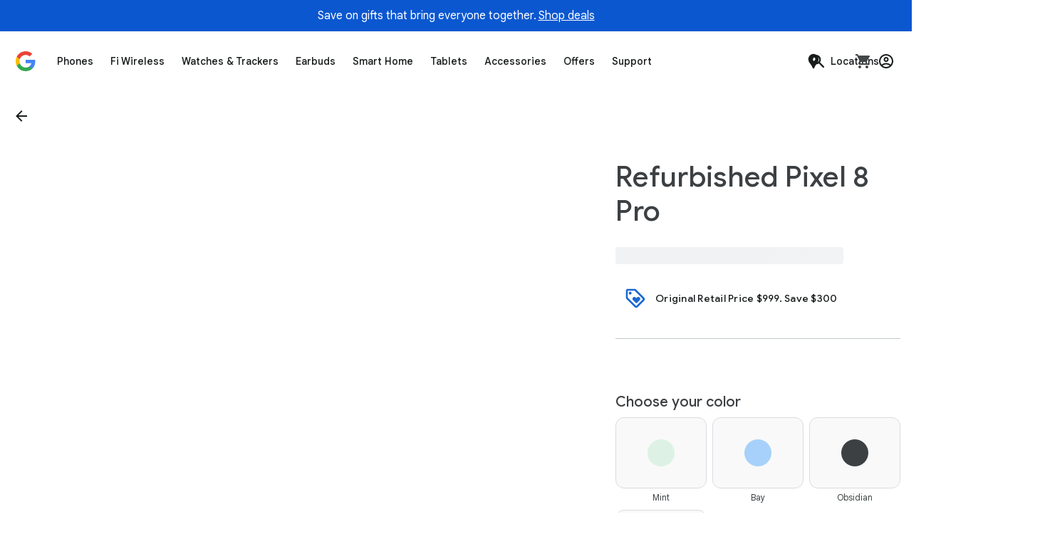

--- FILE ---
content_type: text/css
request_url: https://www.gstatic.com/store/base/styles.css
body_size: 37449
content:
@import'https://www.gstatic.com/store/base/template_sitewide_banner.css';body{--color-type:#3c4043;color:var(--color-type)}body .dark-theme,body [data-dark-theme=true]{--color-type:#fff;color:var(--color-type)}body{--icon-color--grey: #5f6368;--icon-color--blue: #1967d2;--icon-color--red: #d93025;--icon-color--green: #188038;--icon-color--yellow: #e37400}body .dark-theme,body [data-dark-theme=true]{--icon-color--grey: #9aa0a6;--icon-color--blue: #4285f4;--icon-color--red: #ee675c;--icon-color--green: #34a853;--icon-color--yellow: #fbbc04}body .spacer-external--divider{--color-spacer-external--divider: #dadce0}body .spacer-external--divider.dark-theme{--color-spacer-external--divider: #f8f9fa}body [data-dark-theme=true] .spacer-external--divider{--color-spacer-external--divider: #f8f9fa}body .tooltip-wrapper{--color-tooltip-wrapper-default: #3c4043;--color-tooltip-wrapper-hover: #1967d2;--color-tooltip-container-text: #3c4043;--color-tooltip-container-background: #fff}body .tooltip-wrapper.dark-theme,body [data-dark-theme=true] .tooltip-wrapper{--color-tooltip-wrapper-default: #fff;--color-tooltip-wrapper-hover: #8ab4f8;--color-tooltip-container-text: #fff;--color-tooltip-container-background: #202124}body{--color-slider-bar--inactive-area:#dadce0;--color-slider-bar--active-area:#3c4043}body .dark-theme,body [data-dark-theme=true]{--color-slider-bar--inactive-area:#5f6368;--color-slider-bar--active-area:#fff}body{--color-chip-color--border: #80868b;--color-chip-color--border-selected: #1967d2;--color-chip-color--border--selected--out-of-stock: #3c4043;--color-chip-color--hover: rgba(60, 64, 67, 0.08);--color-chip-color--outer-border: #fff;--color-chip-color--out-of-stock-line: rgba(255, 255, 255, 0.8)}body .dark-theme,body [data-dark-theme=true]{--color-chip-color--border: #80868b;--color-chip-color--border-selected: #8ab4f8;--color-chip-color--border--selected--out-of-stock: #fff;--color-chip-color--hover: rgba(255, 255, 255, 0.16);--color-chip-color--outer-border: #3c4043;--color-chip-color--out-of-stock-line: rgba(60, 64, 67, 0.8)}body{--outline-choice-chip-color--active: rgba(60, 64, 67, 0.12);--outline-choice-chip-color--active--selected: rgba(255, 255, 255, 0.24);--outline-choice-chip-color--background: #fff;--outline-choice-chip-color--background--selected: #3c4043;--outline-choice-chip-color--border: #3c4043;--outline-choice-chip-color--border--selected: #3c4043;--outline-choice-chip-color--hover: rgba(60, 64, 67, 0.08);--outline-choice-chip-color--hover--selected: rgba(255, 255, 255, 0.16);--outline-choice-chip-color--text--selected: #fff;--tonal-choice-chip-color--active: rgba(60, 64, 67, 0.12);--tonal-choice-chip-color--active--selected: rgba(25, 103, 210, 0.12);--tonal-choice-chip-color--background: #f8f9fa;--tonal-choice-chip-color--background--selected: #e8f0fe;--tonal-choice-chip-color--border--selected: #1967d2;--tonal-choice-chip-color--hover: rgba(60, 64, 67, 0.08);--tonal-choice-chip-color--hover--selected: rgba(25, 103, 210, 0.08);--tonal-choice-chip-color--text--selected: #1967d2}body .dark-theme,body [data-dark-theme=true]{--outline-choice-chip-color--active: rgba(255, 255, 255, 0.24);--outline-choice-chip-color--active--selected: rgba(60, 64, 67, 0.12);--outline-choice-chip-color--background: #050505;--outline-choice-chip-color--background--selected: #fff;--outline-choice-chip-color--border: #fff;--outline-choice-chip-color--border--selected: #fff;--outline-choice-chip-color--hover: rgba(255, 255, 255, 0.16);--outline-choice-chip-color--hover--selected: rgba(60, 64, 67, 0.08);--outline-choice-chip-color--text--selected: #3c4043;--tonal-choice-chip-color--active: rgba(255, 255, 255, 0.24);--tonal-choice-chip-color--active--selected: rgba(255, 255, 255, 0.24);--tonal-choice-chip-color--background: #202124;--tonal-choice-chip-color--background--selected: #8ab4f8;--tonal-choice-chip-color--border--selected: transparent;--tonal-choice-chip-color--hover: rgba(255, 255, 255, 0.16);--tonal-choice-chip-color--hover--selected: rgba(255, 255, 255, 0.16);--tonal-choice-chip-color--text--selected: #202124}body{--color-inline-notice-icon-success:#188038}body .dark-theme,body [data-dark-theme=true]{--color-inline-notice-icon-success:#34a853}body{--selector-tile-color--border: #dadce0;--selector-tile-color--border--selected: #1967d2;--selector-tile-color--border--selected--out-of-stock: #3c4043;--selector-tile-color--hover: rgba(25, 103, 210, 0.08);--selector-tile-color--out-of-stock: rgba(60, 64, 67, 0.12);--selector-tile-color--text--is-price: #188038;--selector-tile-color--text--out-of-stock: #80868b;--selector-tile-color--text--was-price: #3c4043}body .dark-theme,body [data-dark-theme=true]{--selector-tile-color--border: #f8f9fa;--selector-tile-color--border--selected: #8ab4f8;--selector-tile-color--border--selected--out-of-stock: #fff;--selector-tile-color--hover: rgba(255, 255, 255, 0.16);--selector-tile-color--out-of-stock: rgba(128, 134, 139, 0.6);--selector-tile-color--text--is-price: #34a853;--selector-tile-color--text--out-of-stock: #80868b;--selector-tile-color--text--was-price: #fff}body{--color-toggle-icon-button-icon-inactive:#5f6368;--color-toggle-icon-button-icon-active:#1967d2;--color-toggle-icon-button-icon-disabled:#9aa0a6}body .dark-theme,body [data-dark-theme=true]{--color-toggle-icon-button-icon-inactive:#9aa0a6;--color-toggle-icon-button-icon-active:#8ab4f8;--color-toggle-icon-button-icon-disabled:#5f6368}body{--color-toggle-switch-track--background:#f8f9fa;--color-toggle-switch-track--border:#5f6368;--color-toggle-switch-track--checked-background:#1967d2;--color-toggle-switch-handle--background:#5f6368;--color-toggle-switch-handle--background-hover-focus:#3c4043;--color-toggle-switch-handle--background-active:#3c4043;--color-toggle-switch-handle--checked-background:#fff;--color-toggle-switch-handle--checked-background-hover-focus:rgba(25, 103, 210, 0.08);--color-toggle-switch-handle--checked-background-active:rgba(25, 103, 210, 0.12);--color-toggle-switch-track--disabled-background:#f8f9fa;--color-toggle-switch-track--disabled-border:#9aa0a6;--color-toggle-switch-handle--disabled-background:#9aa0a6;--color-toggle-switch-track--checked-disabled-background:#9aa0a6;--color-toggle-switch-handle--checked-disabled-background:#fff}body .dark-theme,body [data-dark-theme=true]{--color-toggle-switch-track--background:#202124;--color-toggle-switch-track--border:#9aa0a6;--color-toggle-switch-track--checked-background:#8ab4f8;--color-toggle-switch-handle--background:#9aa0a6;--color-toggle-switch-handle--background-hover-focus:#dadce0;--color-toggle-switch-handle--background-active:#dadce0;--color-toggle-switch-handle--checked-background:#202124;--color-toggle-switch-handle--checked-background-hover-focus:rgba(138, 180, 248, 0.16);--color-toggle-switch-handle--checked-background-active:rgba(138, 180, 248, 0.24);--color-toggle-switch-track--disabled-background:#202124;--color-toggle-switch-track--disabled-border:#5f6368;--color-toggle-switch-handle--disabled-background:#5f6368;--color-toggle-switch-track--checked-disabled-background:#5f6368;--color-toggle-switch-handle--checked-disabled-background:#202124}body{--color-pagination-navigation-contained-background:#fff;--color-pagination-dot-active:#5f6368;--color-pagination-dot-inactive:rgba(60, 64, 67, 0.38);--color-pagination-dot-active-border:#5f6368;--color-pagination-dot-inactive-border:#dadce0}body .dark-theme,body [data-dark-theme=true]{--color-pagination-navigation-contained-background:#050505;--color-pagination-dot-active:#fff;--color-pagination-dot-inactive:rgba(255, 255, 255, 0.38);--color-pagination-dot-active-border:#fff;--color-pagination-dot-inactive-border:#5f6368}.mobile-only{display:block}@media all and (min-width: 1024px){.mobile-only{display:none}}.desktop-only{display:none}@media all and (min-width: 1024px){.desktop-only{display:block}}.color-background-white{background-color:#fff}.color-background-grey--50{background-color:#f8f9fa}.color-background-grey--900{background-color:#202124}.color-background-grey--950{background-color:#050505}.color-type-white{color:#fff}.color-type-grey--800{color:#3c4043}.color-type-expressive-grey--600{color:#80868b}.type-font-weight--regular{font-weight:400}.type-font-weight--medium{font-weight:500}.type-font-weight--bold{font-weight:700}@media all and (min-width: 0px){.type-expressive-display{font-family:"Google Sans",Roboto,Arial,sans-serif;font-weight:700;font-optical-sizing:none;font-size:36px;font-size:2.25rem;line-height:42px;line-height:2.625rem;letter-spacing:-1px;letter-spacing:-0.0625rem}}@media all and (min-width: 1024px){.type-expressive-display{font-family:"Google Sans Display","Google Sans",Roboto,Arial,sans-serif;font-weight:700;font-size:80px;font-size:5rem;line-height:88px;line-height:5.5rem;letter-spacing:-2px;letter-spacing:-0.125rem}}@media all and (min-width: 0px){.type-expressive-display--2{font-family:"Google Sans",Roboto,Arial,sans-serif;font-weight:700;font-optical-sizing:none;max-width:min((100vw - 32px - 72px)/4*4 + 72px - 16px,360px);font-size:32px;font-size:2rem;line-height:40px;line-height:2.5rem;letter-spacing:-1px;letter-spacing:-0.0625rem}}@media all and (min-width: 600px){.type-expressive-display--2{max-width:456px}}@media all and (min-width: 1024px){.type-expressive-display--2{font-family:"Google Sans Display","Google Sans",Roboto,Arial,sans-serif;font-weight:700;max-width:calc((100vw - 40px - 264px)/12*8 + 168px);font-size:60px;font-size:3.75rem;line-height:68px;line-height:4.25rem;letter-spacing:-2px;letter-spacing:-0.125rem}}@media all and (min-width: 1440px){.type-expressive-display--2{max-width:920px}}@media all and (min-width: 0px){.type-expressive-heading--1{font-family:"Google Sans",Roboto,Arial,sans-serif;font-weight:700;font-optical-sizing:none;max-width:min((100vw - 32px - 72px)/4*4 + 72px - 16px,360px);font-size:32px;font-size:2rem;line-height:40px;line-height:2.5rem;letter-spacing:-1px;letter-spacing:-0.0625rem}}@media all and (min-width: 600px){.type-expressive-heading--1{max-width:456px}}@media all and (min-width: 1024px){.type-expressive-heading--1{font-family:"Google Sans Display","Google Sans",Roboto,Arial,sans-serif;font-weight:700;max-width:calc((100vw - 40px - 264px)/12*8 + 168px);font-size:60px;font-size:3.75rem;line-height:68px;line-height:4.25rem;letter-spacing:-2px;letter-spacing:-0.125rem}}@media all and (min-width: 1440px){.type-expressive-heading--1{max-width:920px}}@media all and (min-width: 0px){.type-expressive-heading--2{font-family:"Google Sans",Roboto,Arial,sans-serif;font-weight:700;font-optical-sizing:none;max-width:min((100vw - 32px - 72px)/4*4 + 72px - 16px,360px);font-size:28px;font-size:1.75rem;line-height:34px;line-height:2.125rem;letter-spacing:-0.5px;letter-spacing:-0.03125rem}}@media all and (min-width: 600px){.type-expressive-heading--2{max-width:456px}}@media all and (min-width: 1024px){.type-expressive-heading--2{font-family:"Google Sans Display","Google Sans",Roboto,Arial,sans-serif;font-weight:700;max-width:calc((100vw - 40px - 264px)/12*8 + 168px);font-size:48px;font-size:3rem;line-height:56px;line-height:3.5rem;letter-spacing:-0.5px;letter-spacing:-0.03125rem}}@media all and (min-width: 1440px){.type-expressive-heading--2{max-width:920px}}@media all and (min-width: 0px){.type-expressive-heading--3{font-family:"Google Sans",Roboto,Arial,sans-serif;font-weight:700;font-optical-sizing:none;max-width:min((100vw - 32px - 72px)/4*4 + 72px - 16px,360px);font-size:24px;font-size:1.5rem;line-height:30px;line-height:1.875rem;letter-spacing:0px;letter-spacing:0rem}}@media all and (min-width: 600px){.type-expressive-heading--3{max-width:456px}}@media all and (min-width: 1024px){.type-expressive-heading--3{font-family:"Google Sans Display","Google Sans",Roboto,Arial,sans-serif;font-weight:700;max-width:calc((100vw - 40px - 264px)/12*6 + 120px);font-size:40px;font-size:2.5rem;line-height:48px;line-height:3rem;letter-spacing:-0.5px;letter-spacing:-0.03125rem}}@media all and (min-width: 1440px){.type-expressive-heading--3{max-width:684px}}@media all and (min-width: 0px){.type-expressive-heading--4{font-family:"Google Sans",Roboto,Arial,sans-serif;font-weight:700;font-optical-sizing:none;max-width:min((100vw - 32px - 72px)/4*4 + 72px - 16px,360px);font-size:22px;font-size:1.375rem;line-height:26px;line-height:1.625rem;letter-spacing:0px;letter-spacing:0rem}}@media all and (min-width: 600px){.type-expressive-heading--4{max-width:456px}}@media all and (min-width: 1024px){.type-expressive-heading--4{max-width:calc((100vw - 40px - 264px)/12*6 + 120px);font-size:32px;font-size:2rem;line-height:40px;line-height:2.5rem;letter-spacing:-0.5px;letter-spacing:-0.03125rem}}@media all and (min-width: 1440px){.type-expressive-heading--4{max-width:684px}}@media all and (min-width: 0px){.type-expressive-heading--5{font-family:"Google Sans",Roboto,Arial,sans-serif;font-weight:700;font-optical-sizing:none;max-width:min((100vw - 32px - 72px)/4*4 + 72px - 16px,360px);font-size:20px;font-size:1.25rem;line-height:24px;line-height:1.5rem;letter-spacing:0px;letter-spacing:0rem}}@media all and (min-width: 600px){.type-expressive-heading--5{max-width:456px}}@media all and (min-width: 1024px){.type-expressive-heading--5{max-width:calc((100vw - 40px - 264px)/12*6 + 120px);font-size:24px;font-size:1.5rem;line-height:30px;line-height:1.875rem;letter-spacing:0px;letter-spacing:0rem}}@media all and (min-width: 1440px){.type-expressive-heading--5{max-width:684px}}@media all and (min-width: 0px){.type-expressive-heading--6{font-family:"Google Sans",Roboto,Arial,sans-serif;font-weight:700;font-optical-sizing:none;max-width:min((100vw - 32px - 72px)/4*4 + 72px - 16px,360px);font-size:18px;font-size:1.125rem;line-height:22px;line-height:1.375rem;letter-spacing:0px;letter-spacing:0rem}}@media all and (min-width: 600px){.type-expressive-heading--6{max-width:456px}}@media all and (min-width: 1024px){.type-expressive-heading--6{max-width:calc((100vw - 40px - 264px)/12*6 + 120px);font-size:20px;font-size:1.25rem;line-height:26px;line-height:1.625rem;letter-spacing:0px;letter-spacing:0rem}}@media all and (min-width: 1440px){.type-expressive-heading--6{max-width:684px}}@media all and (min-width: 0px){.type-display{font-family:"Google Sans",Roboto,Arial,sans-serif;font-weight:700;font-optical-sizing:none;font-size:36px;font-size:2.25rem;line-height:42px;line-height:2.625rem;letter-spacing:-1px;letter-spacing:-0.0625rem}}@media all and (min-width: 1024px){.type-display{font-family:"Google Sans Display","Google Sans",Roboto,Arial,sans-serif;font-weight:700;font-size:80px;font-size:5rem;line-height:88px;line-height:5.5rem;letter-spacing:-2px;letter-spacing:-0.125rem}}@media all and (min-width: 0px){.type-heading--1{font-family:"Google Sans",Roboto,Arial,sans-serif;font-weight:700;font-optical-sizing:none;max-width:min((100vw - 32px - 72px)/4*4 + 72px - 16px,360px);font-size:32px;font-size:2rem;line-height:40px;line-height:2.5rem;letter-spacing:-1px;letter-spacing:-0.0625rem}}@media all and (min-width: 600px){.type-heading--1{max-width:456px}}@media all and (min-width: 1024px){.type-heading--1{font-family:"Google Sans Display","Google Sans",Roboto,Arial,sans-serif;font-weight:700;max-width:calc((100vw - 40px - 264px)/12*8 + 168px);font-size:60px;font-size:3.75rem;line-height:68px;line-height:4.25rem;letter-spacing:-2px;letter-spacing:-0.125rem}}@media all and (min-width: 1440px){.type-heading--1{max-width:920px}}@media all and (min-width: 0px){.type-heading--2{font-family:"Google Sans",Roboto,Arial,sans-serif;font-weight:700;font-optical-sizing:none;max-width:min((100vw - 32px - 72px)/4*4 + 72px - 16px,360px);font-size:28px;font-size:1.75rem;line-height:34px;line-height:2.125rem;letter-spacing:-0.5px;letter-spacing:-0.03125rem}}@media all and (min-width: 600px){.type-heading--2{max-width:456px}}@media all and (min-width: 1024px){.type-heading--2{font-family:"Google Sans Display","Google Sans",Roboto,Arial,sans-serif;font-weight:700;max-width:calc((100vw - 40px - 264px)/12*8 + 168px);font-size:48px;font-size:3rem;line-height:56px;line-height:3.5rem;letter-spacing:-0.5px;letter-spacing:-0.03125rem}}@media all and (min-width: 1440px){.type-heading--2{max-width:920px}}@media all and (min-width: 0px){.type-heading--3{font-family:"Google Sans",Roboto,Arial,sans-serif;font-weight:700;font-optical-sizing:none;max-width:min((100vw - 32px - 72px)/4*4 + 72px - 16px,360px);font-size:24px;font-size:1.5rem;line-height:30px;line-height:1.875rem;letter-spacing:0px;letter-spacing:0rem}}@media all and (min-width: 600px){.type-heading--3{max-width:456px}}@media all and (min-width: 1024px){.type-heading--3{font-family:"Google Sans Display","Google Sans",Roboto,Arial,sans-serif;font-weight:700;max-width:calc((100vw - 40px - 264px)/12*6 + 120px);font-size:40px;font-size:2.5rem;line-height:48px;line-height:3rem;letter-spacing:-0.5px;letter-spacing:-0.03125rem}}@media all and (min-width: 1440px){.type-heading--3{max-width:684px}}@media all and (min-width: 0px){.type-heading--4{font-family:"Google Sans",Roboto,Arial,sans-serif;font-weight:700;font-optical-sizing:none;max-width:min((100vw - 32px - 72px)/4*4 + 72px - 16px,360px);font-size:22px;font-size:1.375rem;line-height:26px;line-height:1.625rem;letter-spacing:0px;letter-spacing:0rem}}@media all and (min-width: 600px){.type-heading--4{max-width:456px}}@media all and (min-width: 1024px){.type-heading--4{max-width:calc((100vw - 40px - 264px)/12*6 + 120px);font-size:32px;font-size:2rem;line-height:40px;line-height:2.5rem;letter-spacing:-0.5px;letter-spacing:-0.03125rem}}@media all and (min-width: 1440px){.type-heading--4{max-width:684px}}@media all and (min-width: 0px){.type-heading--5{font-family:"Google Sans",Roboto,Arial,sans-serif;font-weight:700;font-optical-sizing:none;max-width:min((100vw - 32px - 72px)/4*4 + 72px - 16px,360px);font-size:20px;font-size:1.25rem;line-height:24px;line-height:1.5rem;letter-spacing:0px;letter-spacing:0rem}}@media all and (min-width: 600px){.type-heading--5{max-width:456px}}@media all and (min-width: 1024px){.type-heading--5{max-width:calc((100vw - 40px - 264px)/12*6 + 120px);font-size:24px;font-size:1.5rem;line-height:30px;line-height:1.875rem;letter-spacing:0px;letter-spacing:0rem}}@media all and (min-width: 1440px){.type-heading--5{max-width:684px}}@media all and (min-width: 0px){.type-heading--6{font-family:"Google Sans",Roboto,Arial,sans-serif;font-weight:700;font-optical-sizing:none;max-width:min((100vw - 32px - 72px)/4*4 + 72px - 16px,360px);font-size:18px;font-size:1.125rem;line-height:22px;line-height:1.375rem;letter-spacing:0px;letter-spacing:0rem}}@media all and (min-width: 600px){.type-heading--6{max-width:456px}}@media all and (min-width: 1024px){.type-heading--6{max-width:calc((100vw - 40px - 264px)/12*6 + 120px);font-size:20px;font-size:1.25rem;line-height:26px;line-height:1.625rem;letter-spacing:0px;letter-spacing:0rem}}@media all and (min-width: 1440px){.type-heading--6{max-width:684px}}@media all and (min-width: 0px){.type-heading--7{font-family:"Google Sans",Roboto,Arial,sans-serif;font-weight:700;font-optical-sizing:none;max-width:min((100vw - 32px - 72px)/4*4 + 72px - 16px,360px);font-size:16px;font-size:1rem;line-height:24px;line-height:1.5rem;letter-spacing:0px;letter-spacing:0rem}}@media all and (min-width: 600px){.type-heading--7{max-width:456px}}@media all and (min-width: 1024px){.type-heading--7{max-width:calc((100vw - 40px - 264px)/12*6 + 120px)}}@media all and (min-width: 1440px){.type-heading--7{max-width:684px}}@media all and (min-width: 0px){.type-heading--8{font-family:"Google Sans",Roboto,Arial,sans-serif;font-weight:700;font-optical-sizing:none;max-width:min((100vw - 32px - 72px)/4*4 + 72px - 16px,360px);font-size:14px;font-size:0.875rem;line-height:20px;line-height:1.25rem;letter-spacing:0px;letter-spacing:0rem}}@media all and (min-width: 600px){.type-heading--8{max-width:456px}}@media all and (min-width: 1024px){.type-heading--8{max-width:calc((100vw - 40px - 264px)/12*6 + 120px)}}@media all and (min-width: 1440px){.type-heading--8{max-width:684px}}@media all and (min-width: 0px){.type-sub-heading--1{font-family:"Google Sans",Roboto,Arial,sans-serif;font-weight:500;font-optical-sizing:none;font-size:16px;font-size:1rem;line-height:24px;line-height:1.5rem;letter-spacing:0.1px;letter-spacing:0.00625rem}}@media all and (min-width: 0px){.type-sub-heading--2{font-family:"Google Sans",Roboto,Arial,sans-serif;font-weight:500;font-optical-sizing:none;font-size:14px;font-size:0.875rem;line-height:20px;line-height:1.25rem;letter-spacing:0.25px;letter-spacing:0.015625rem}}@media all and (min-width: 0px){.type-sub-heading--3{font-family:"Google Sans",Roboto,Arial,sans-serif;font-weight:500;font-optical-sizing:none;font-size:12px;font-size:0.75rem;line-height:18px;line-height:1.125rem;letter-spacing:0.1px;letter-spacing:0.00625rem}}@media all and (min-width: 0px){.type-eyebrow{font-family:"Google Sans",Roboto,Arial,sans-serif;font-weight:500;font-optical-sizing:none;font-size:16px;font-size:1rem;line-height:24px;line-height:1.5rem;letter-spacing:0.1px;letter-spacing:0.00625rem}}@media all and (min-width: 0px){.type-cta-copy--standard{font-family:"Google Sans",Roboto,Arial,sans-serif;font-weight:500;font-optical-sizing:none;font-size:16px;font-size:1rem;line-height:24px;line-height:1.5rem;letter-spacing:0.1px;letter-spacing:0.00625rem}}@media all and (min-width: 0px){.type-cta-copy--small{font-family:"Google Sans",Roboto,Arial,sans-serif;font-weight:500;font-optical-sizing:none;font-size:14px;font-size:0.875rem;line-height:20px;line-height:1.25rem;letter-spacing:0.25px;letter-spacing:0.015625rem}}@media all and (min-width: 0px){.type-body-copy--standard{font-family:"Google Sans",Roboto,Arial,sans-serif;font-weight:400;max-width:min((100vw - 32px - 72px)/4*4 + 72px - 16px,360px);font-size:16px;font-size:1rem;line-height:24px;line-height:1.5rem;letter-spacing:0px;letter-spacing:0rem}}@media all and (min-width: 600px){.type-body-copy--standard{max-width:456px}}@media all and (min-width: 1024px){.type-body-copy--standard{max-width:calc((100vw - 40px - 264px)/12*6 + 120px)}}@media all and (min-width: 1440px){.type-body-copy--standard{max-width:524px}}@media all and (min-width: 0px){.type-body-copy--small{font-family:"Google Sans",Roboto,Arial,sans-serif;font-weight:400;font-size:14px;font-size:0.875rem;line-height:20px;line-height:1.25rem;letter-spacing:0px;letter-spacing:0rem}}@media all and (min-width: 0px){.type-footnote{font-family:"Google Sans",Roboto,Arial,sans-serif;font-weight:400;font-size:12px;font-size:0.75rem;line-height:18px;line-height:1.125rem;letter-spacing:0.1px;letter-spacing:0.00625rem}}.spacer-internal--margin-top--8{margin-top:8px}.spacer-internal--margin-top--12{margin-top:12px}.spacer-internal--margin-top--16{margin-top:16px}.spacer-internal--margin-top--20{margin-top:20px}.spacer-internal--margin-top--24{margin-top:24px}.spacer-internal--margin-top--32{margin-top:32px}.spacer-internal--margin-top--40{margin-top:40px}.spacer-internal--margin-top--60{margin-top:60px}.spacer-internal--margin-bottom--8{margin-bottom:8px}.spacer-internal--margin-bottom--12{margin-bottom:12px}.spacer-internal--margin-bottom--16{margin-bottom:16px}.spacer-internal--margin-bottom--20{margin-bottom:20px}.spacer-internal--margin-bottom--24{margin-bottom:24px}.spacer-internal--margin-bottom--32{margin-bottom:32px}.spacer-internal--margin-bottom--40{margin-bottom:40px}.spacer-internal--margin-bottom--60{margin-bottom:60px}.spacer-internal--margin-left--8{margin-left:8px}.spacer-internal--margin-left--12{margin-left:12px}.spacer-internal--margin-left--16{margin-left:16px}.spacer-internal--margin-left--20{margin-left:20px}.spacer-internal--margin-left--24{margin-left:24px}.spacer-internal--margin-left--32{margin-left:32px}.spacer-internal--margin-left--40{margin-left:40px}.spacer-internal--margin-left--60{margin-left:60px}.spacer-internal--margin-right--8{margin-right:8px}.spacer-internal--margin-right--12{margin-right:12px}.spacer-internal--margin-right--16{margin-right:16px}.spacer-internal--margin-right--20{margin-right:20px}.spacer-internal--margin-right--24{margin-right:24px}.spacer-internal--margin-right--32{margin-right:32px}.spacer-internal--margin-right--40{margin-right:40px}.spacer-internal--margin-right--60{margin-right:60px}.spacer-internal--padding-top--8{padding-top:8px}.spacer-internal--padding-top--12{padding-top:12px}.spacer-internal--padding-top--16{padding-top:16px}.spacer-internal--padding-top--20{padding-top:20px}.spacer-internal--padding-top--24{padding-top:24px}.spacer-internal--padding-top--32{padding-top:32px}.spacer-internal--padding-top--40{padding-top:40px}.spacer-internal--padding-top--60{padding-top:60px}.spacer-internal--padding-bottom--8{padding-bottom:8px}.spacer-internal--padding-bottom--12{padding-bottom:12px}.spacer-internal--padding-bottom--16{padding-bottom:16px}.spacer-internal--padding-bottom--20{padding-bottom:20px}.spacer-internal--padding-bottom--24{padding-bottom:24px}.spacer-internal--padding-bottom--32{padding-bottom:32px}.spacer-internal--padding-bottom--40{padding-bottom:40px}.spacer-internal--padding-bottom--60{padding-bottom:60px}.spacer-internal--padding-left--8{padding-left:8px}.spacer-internal--padding-left--12{padding-left:12px}.spacer-internal--padding-left--16{padding-left:16px}.spacer-internal--padding-left--20{padding-left:20px}.spacer-internal--padding-left--24{padding-left:24px}.spacer-internal--padding-left--32{padding-left:32px}.spacer-internal--padding-left--40{padding-left:40px}.spacer-internal--padding-left--60{padding-left:60px}.spacer-internal--padding-right--8{padding-right:8px}.spacer-internal--padding-right--12{padding-right:12px}.spacer-internal--padding-right--16{padding-right:16px}.spacer-internal--padding-right--20{padding-right:20px}.spacer-internal--padding-right--24{padding-right:24px}.spacer-internal--padding-right--32{padding-right:32px}.spacer-internal--padding-right--40{padding-right:40px}.spacer-internal--padding-right--60{padding-right:60px}@media all and (min-width: 0px)and (max-width: 1023px){.spacer-external--xsmall{height:24px}.spacer-external--small{height:40px}.spacer-external--medium{height:60px}.spacer-external--large{height:80px}.spacer-external--xlarge{height:100px}}@media all and (min-width: 0px)and (max-width: 599px){.spacer-external--xsmall--override{height:80px}}@media all and (min-width: 600px){.spacer-external--xsmall--override{height:24px}}@media all and (min-width: 1024px){.spacer-external--xsmall{height:24px}.spacer-external--small{height:80px}.spacer-external--medium{height:120px}.spacer-external--large{height:160px}.spacer-external--xlarge{height:200px}}@media all and (min-width: 1024px){.spacer-external--xsmall--override{height:24px}}.spacer-external--divider-wrapper{display:grid;grid-column-gap:24px}@media all and (min-width: 0px){.spacer-external--divider-wrapper{grid-template-columns:repeat(4, 1fr);margin:0 16px;max-width:none}.spacer-external--divider-wrapper>*{grid-column-end:span 4}}@media all and (min-width: 600px){.spacer-external--divider-wrapper{grid-template-columns:repeat(12, 1fr);margin:auto;max-width:552px}.spacer-external--divider-wrapper>*{grid-column-end:span 12}}@media all and (min-width: 1024px){.spacer-external--divider-wrapper{grid-template-columns:repeat(12, 1fr);margin:0 20px;max-width:none}.spacer-external--divider-wrapper>*{grid-column-end:span 12}}@media all and (min-width: 1440px){.spacer-external--divider-wrapper{grid-template-columns:repeat(12, 1fr);margin:0 auto;max-width:1392px}.spacer-external--divider-wrapper>*{grid-column-end:span 12}}.spacer-external--divider{border:1px solid var(--color-spacer-external--divider);height:1px;width:100%;max-width:272px;margin:40px auto}@media all and (min-width: 600px){.spacer-external--divider{margin:40px auto;max-width:none}}@media all and (min-width: 1024px){.spacer-external--divider{margin:80px auto}}@media all and (min-width: 0px)and (max-width: 599px){.spacer-external--divider{grid-column-end:span 4}}@media all and (min-width: 600px){.spacer-external--divider{grid-column-end:span 8}}@media all and (min-width: 600px){.spacer-external--divider{grid-column-start:3}}@media all and (min-width: 1024px){.spacer-external--divider{grid-column-end:span 10}}@media all and (min-width: 1024px){.spacer-external--divider{grid-column-start:2}}.grid-column-container{display:grid;grid-column-gap:24px}@media all and (min-width: 0px){.grid-column-container{grid-template-columns:repeat(4, 1fr);margin:0 16px;max-width:none}.grid-column-container>*{grid-column-end:span 4}}@media all and (min-width: 600px){.grid-column-container{grid-template-columns:repeat(12, 1fr);margin:auto;max-width:552px}.grid-column-container>*{grid-column-end:span 12}}@media all and (min-width: 1024px){.grid-column-container{grid-template-columns:repeat(12, 1fr);margin:0 20px;max-width:none}.grid-column-container>*{grid-column-end:span 12}}@media all and (min-width: 1440px){.grid-column-container{grid-template-columns:repeat(12, 1fr);margin:0 auto;max-width:1392px}.grid-column-container>*{grid-column-end:span 12}}@media all and (min-width: 0px)and (max-width: 599px){.grid-column--small--1{grid-column-end:span 1}}@media all and (min-width: 0px)and (max-width: 599px){.grid-offset--small--1{grid-column-start:2}}@media all and (min-width: 0px)and (max-width: 599px){.grid-column--small--2{grid-column-end:span 2}}@media all and (min-width: 0px)and (max-width: 599px){.grid-offset--small--2{grid-column-start:3}}@media all and (min-width: 0px)and (max-width: 599px){.grid-column--small--3{grid-column-end:span 3}}@media all and (min-width: 0px)and (max-width: 599px){.grid-offset--small--3{grid-column-start:4}}@media all and (min-width: 0px)and (max-width: 599px){.grid-column--small--4{grid-column-end:span 4}}@media all and (min-width: 0px)and (max-width: 599px){.grid-offset--small--4{grid-column-start:5}}@media all and (min-width: 600px){.grid-column--medium--1{grid-column-end:span 1}}@media all and (min-width: 600px){.grid-offset--medium--1{grid-column-start:2}}@media all and (min-width: 600px){.grid-column--medium--2{grid-column-end:span 2}}@media all and (min-width: 600px){.grid-offset--medium--2{grid-column-start:3}}@media all and (min-width: 600px){.grid-column--medium--3{grid-column-end:span 3}}@media all and (min-width: 600px){.grid-offset--medium--3{grid-column-start:4}}@media all and (min-width: 600px){.grid-column--medium--4{grid-column-end:span 4}}@media all and (min-width: 600px){.grid-offset--medium--4{grid-column-start:5}}@media all and (min-width: 600px){.grid-column--medium--5{grid-column-end:span 5}}@media all and (min-width: 600px){.grid-offset--medium--5{grid-column-start:6}}@media all and (min-width: 600px){.grid-column--medium--6{grid-column-end:span 6}}@media all and (min-width: 600px){.grid-offset--medium--6{grid-column-start:7}}@media all and (min-width: 600px){.grid-column--medium--7{grid-column-end:span 7}}@media all and (min-width: 600px){.grid-offset--medium--7{grid-column-start:8}}@media all and (min-width: 600px){.grid-column--medium--8{grid-column-end:span 8}}@media all and (min-width: 600px){.grid-offset--medium--8{grid-column-start:9}}@media all and (min-width: 600px){.grid-column--medium--9{grid-column-end:span 9}}@media all and (min-width: 600px){.grid-offset--medium--9{grid-column-start:10}}@media all and (min-width: 600px){.grid-column--medium--10{grid-column-end:span 10}}@media all and (min-width: 600px){.grid-offset--medium--10{grid-column-start:11}}@media all and (min-width: 600px){.grid-column--medium--11{grid-column-end:span 11}}@media all and (min-width: 600px){.grid-offset--medium--11{grid-column-start:12}}@media all and (min-width: 600px){.grid-column--medium--12{grid-column-end:span 12}}@media all and (min-width: 600px){.grid-offset--medium--12{grid-column-start:13}}@media all and (min-width: 1024px){.grid-column--large--1{grid-column-end:span 1}}@media all and (min-width: 1024px){.grid-offset--large--1{grid-column-start:2}}@media all and (min-width: 1024px){.grid-column--large--2{grid-column-end:span 2}}@media all and (min-width: 1024px){.grid-offset--large--2{grid-column-start:3}}@media all and (min-width: 1024px){.grid-column--large--3{grid-column-end:span 3}}@media all and (min-width: 1024px){.grid-offset--large--3{grid-column-start:4}}@media all and (min-width: 1024px){.grid-column--large--4{grid-column-end:span 4}}@media all and (min-width: 1024px){.grid-offset--large--4{grid-column-start:5}}@media all and (min-width: 1024px){.grid-column--large--5{grid-column-end:span 5}}@media all and (min-width: 1024px){.grid-offset--large--5{grid-column-start:6}}@media all and (min-width: 1024px){.grid-column--large--6{grid-column-end:span 6}}@media all and (min-width: 1024px){.grid-offset--large--6{grid-column-start:7}}@media all and (min-width: 1024px){.grid-column--large--7{grid-column-end:span 7}}@media all and (min-width: 1024px){.grid-offset--large--7{grid-column-start:8}}@media all and (min-width: 1024px){.grid-column--large--8{grid-column-end:span 8}}@media all and (min-width: 1024px){.grid-offset--large--8{grid-column-start:9}}@media all and (min-width: 1024px){.grid-column--large--9{grid-column-end:span 9}}@media all and (min-width: 1024px){.grid-offset--large--9{grid-column-start:10}}@media all and (min-width: 1024px){.grid-column--large--10{grid-column-end:span 10}}@media all and (min-width: 1024px){.grid-offset--large--10{grid-column-start:11}}@media all and (min-width: 1024px){.grid-column--large--11{grid-column-end:span 11}}@media all and (min-width: 1024px){.grid-offset--large--11{grid-column-start:12}}@media all and (min-width: 1024px){.grid-column--large--12{grid-column-end:span 12}}@media all and (min-width: 1024px){.grid-offset--large--12{grid-column-start:13}}@media all and (min-width: 1440px){.grid-column--xlarge--1{grid-column-end:span 1}}@media all and (min-width: 1440px){.grid-offset--xlarge--1{grid-column-start:2}}@media all and (min-width: 1440px){.grid-column--xlarge--2{grid-column-end:span 2}}@media all and (min-width: 1440px){.grid-offset--xlarge--2{grid-column-start:3}}@media all and (min-width: 1440px){.grid-column--xlarge--3{grid-column-end:span 3}}@media all and (min-width: 1440px){.grid-offset--xlarge--3{grid-column-start:4}}@media all and (min-width: 1440px){.grid-column--xlarge--4{grid-column-end:span 4}}@media all and (min-width: 1440px){.grid-offset--xlarge--4{grid-column-start:5}}@media all and (min-width: 1440px){.grid-column--xlarge--5{grid-column-end:span 5}}@media all and (min-width: 1440px){.grid-offset--xlarge--5{grid-column-start:6}}@media all and (min-width: 1440px){.grid-column--xlarge--6{grid-column-end:span 6}}@media all and (min-width: 1440px){.grid-offset--xlarge--6{grid-column-start:7}}@media all and (min-width: 1440px){.grid-column--xlarge--7{grid-column-end:span 7}}@media all and (min-width: 1440px){.grid-offset--xlarge--7{grid-column-start:8}}@media all and (min-width: 1440px){.grid-column--xlarge--8{grid-column-end:span 8}}@media all and (min-width: 1440px){.grid-offset--xlarge--8{grid-column-start:9}}@media all and (min-width: 1440px){.grid-column--xlarge--9{grid-column-end:span 9}}@media all and (min-width: 1440px){.grid-offset--xlarge--9{grid-column-start:10}}@media all and (min-width: 1440px){.grid-column--xlarge--10{grid-column-end:span 10}}@media all and (min-width: 1440px){.grid-offset--xlarge--10{grid-column-start:11}}@media all and (min-width: 1440px){.grid-column--xlarge--11{grid-column-end:span 11}}@media all and (min-width: 1440px){.grid-offset--xlarge--11{grid-column-start:12}}@media all and (min-width: 1440px){.grid-column--xlarge--12{grid-column-end:span 12}}@media all and (min-width: 1440px){.grid-offset--xlarge--12{grid-column-start:13}}.icon-wrapper{display:inline-block;vertical-align:middle;position:relative}.icon-wrapper svg,.icon-wrapper i,.icon-wrapper img{display:block;width:24px;height:24px}.icon-wrapper img,.icon-wrapper i{background-size:24px;background-repeat:no-repeat}.icon-wrapper::after{content:"";display:block;width:100%;height:100%;min-width:48px;min-height:48px;position:absolute;top:50%;left:50%;transform:translate(-50%, -50%);width:unset;height:unset}.icon-wrapper+*{display:inline-block;vertical-align:middle}.icon-wrapper.icon-size--24 svg,.icon-wrapper.icon-size--24 i,.icon-wrapper.icon-size--24 img{display:block;width:24px;height:24px}.icon-wrapper.icon-size--24 img,.icon-wrapper.icon-size--24 i{background-size:24px;background-repeat:no-repeat}.icon-wrapper.icon-size--24::after{min-width:48px;min-height:48px}.icon-wrapper.icon-size--36 svg,.icon-wrapper.icon-size--36 i,.icon-wrapper.icon-size--36 img{display:block;width:36px;height:36px}.icon-wrapper.icon-size--36 img,.icon-wrapper.icon-size--36 i{background-size:36px;background-repeat:no-repeat}.icon-wrapper.icon-size--36::after{min-width:60px;min-height:60px}.icon-wrapper.icon-size--48 svg,.icon-wrapper.icon-size--48 i,.icon-wrapper.icon-size--48 img{display:block;width:48px;height:48px}.icon-wrapper.icon-size--48 img,.icon-wrapper.icon-size--48 i{background-size:48px;background-repeat:no-repeat}.icon-wrapper.icon-size--48::after{min-width:72px;min-height:72px}.icon-wrapper.icon-color--grey svg>path{fill:var(--icon-color--grey)}.icon-wrapper.icon-color--blue svg>path{fill:var(--icon-color--blue)}.icon-wrapper.icon-color--red svg>path{fill:var(--icon-color--red)}.icon-wrapper.icon-color--green svg>path{fill:var(--icon-color--green)}.icon-wrapper.icon-color--yellow svg>path{fill:var(--icon-color--yellow)}.icon-wrapper.icon-layout--vertical{display:flex;justify-content:center}.icon-wrapper.icon-layout--vertical+*{display:flex;justify-content:center;margin:auto 0}.icon-wrapper.icon-layout--horizontal+*{display:inline-block;vertical-align:middle}.logo-wrapper{display:inline-block;vertical-align:middle;position:relative}.logo-wrapper.logo-size--small{max-width:180px}.logo-wrapper.logo-size--small svg{display:block;height:16px;width:auto}@media all and (min-width: 0px)and (max-width: 1023px){.logo-wrapper.logo-size--standard{max-width:180px}.logo-wrapper.logo-size--standard svg{display:block;height:24px;width:auto}}@media all and (min-width: 1024px){.logo-wrapper.logo-size--standard{max-width:220px}.logo-wrapper.logo-size--standard svg{display:block;height:32px;width:auto}}@media all and (min-width: 0px){.logo-wrapper.logo-size--16{max-width:180px}.logo-wrapper.logo-size--16 svg{display:block;height:16px;width:auto}}@media all and (min-width: 0px){.logo-wrapper.logo-size--24{max-width:180px}.logo-wrapper.logo-size--24 svg{display:block;height:24px;width:auto}}@media all and (min-width: 0px){.logo-wrapper.logo-size--32{max-width:220px}.logo-wrapper.logo-size--32 svg{display:block;height:32px;width:auto}}.elevation0{border:1px solid #dadce0}.elevation1{box-shadow:0px 1px 2px 0px rgba(60,64,67,.3),0px 1px 3px 1px rgba(60,64,67,.15)}.elevation2{box-shadow:0px 1px 2px 0px rgba(60,64,67,.3),0px 2px 6px 2px rgba(60,64,67,.15)}.elevation3{box-shadow:0px 1px 3px 0px rgba(60,64,67,.3),0px 4px 8px 3px rgba(60,64,67,.15)}button.cta-high-emphasis,a.cta-high-emphasis,.cta-high-emphasis{display:inline-block;box-sizing:border-box;position:relative;cursor:pointer;z-index:1;width:auto;text-align:center;white-space:nowrap;transition:opacity .2s cubic-bezier(0.1, 0.1, 0, 1),background .2s cubic-bezier(0.1, 0.1, 0, 1),transform .2s cubic-bezier(0.1, 0.1, 0, 1);border:2px solid rgba(0,0,0,0);border-radius:4px;text-decoration:none;margin-right:16px;margin-bottom:16px;padding:6px 20px}button.cta-high-emphasis:last-of-type,a.cta-high-emphasis:last-of-type,.cta-high-emphasis:last-of-type{margin-right:0;margin-bottom:0}button.cta-high-emphasis::before,a.cta-high-emphasis::before,.cta-high-emphasis::before{content:"";position:absolute;z-index:-1;top:-1px;right:-1px;width:calc(100% + 2px);height:calc(100% + 2px);border-radius:4px;opacity:0;background:rgba(0,0,0,0);transform-origin:center center;transform:scale3d(0.85, 0.65, 0.85);transition:opacity .2s cubic-bezier(0.1, 0.1, 0, 1),background .2s cubic-bezier(0.1, 0.1, 0, 1),transform .2s cubic-bezier(0.1, 0.1, 0, 1)}button.cta-high-emphasis:hover::before,button.cta-high-emphasis:active::before,button.cta-high-emphasis:hover,button.cta-high-emphasis:active,a.cta-high-emphasis:hover::before,a.cta-high-emphasis:active::before,a.cta-high-emphasis:hover,a.cta-high-emphasis:active,.cta-high-emphasis:hover::before,.cta-high-emphasis:active::before,.cta-high-emphasis:hover,.cta-high-emphasis:active{opacity:1;transform:scale3d(1, 1, 1)}button.cta-high-emphasis::after,a.cta-high-emphasis::after,.cta-high-emphasis::after{content:"";display:block;width:100%;height:100%;position:absolute;top:50%;left:50%;transform:translate(-50%, -50%);box-sizing:content-box}button.cta-high-emphasis:focus-visible,a.cta-high-emphasis:focus-visible,.cta-high-emphasis:focus-visible{outline:none;box-shadow:none}button.cta-high-emphasis:focus-visible::after,a.cta-high-emphasis:focus-visible::after,.cta-high-emphasis:focus-visible::after{padding:4px}button.cta-high-emphasis.disabled,button.cta-high-emphasis[disabled],a.cta-high-emphasis.disabled,a.cta-high-emphasis[disabled],.cta-high-emphasis.disabled,.cta-high-emphasis[disabled]{pointer-events:none}button.cta-high-emphasis span::after,a.cta-high-emphasis span::after,.cta-high-emphasis span::after{content:"";display:block;width:100%;height:100%;min-width:48px;min-height:48px;position:absolute;top:50%;left:50%;transform:translate(-50%, -50%)}@media all and (min-width: 0px){button.cta-high-emphasis,a.cta-high-emphasis,.cta-high-emphasis{font-family:"Google Sans",Roboto,Arial,sans-serif;font-weight:500;font-optical-sizing:none;font-size:16px;font-size:1rem;line-height:24px;line-height:1.5rem;letter-spacing:0.1px;letter-spacing:0.00625rem}}@media all and (min-width: 0px){button.cta-high-emphasis.cta-dense,a.cta-high-emphasis.cta-dense,.cta-high-emphasis.cta-dense{font-family:"Google Sans",Roboto,Arial,sans-serif;font-weight:500;font-optical-sizing:none;font-size:14px;font-size:0.875rem;line-height:20px;line-height:1.25rem;letter-spacing:0.25px;letter-spacing:0.015625rem}}button.cta-high-emphasis.cta-flexible-width--full-width,a.cta-high-emphasis.cta-flexible-width--full-width,.cta-high-emphasis.cta-flexible-width--full-width{width:100%}button.cta-high-emphasis:focus-visible::after,a.cta-high-emphasis:focus-visible::after,.cta-high-emphasis:focus-visible::after{outline:none;border-radius:4px;box-shadow:0 0 0 2px #1967d2,0 0 0 4px #8ab4f8}button.cta-high-emphasis,a.cta-high-emphasis,.cta-high-emphasis{color:#fff;background:#1967d2;border-color:#1967d2}button.cta-high-emphasis:hover,a.cta-high-emphasis:hover,.cta-high-emphasis:hover{color:#fff;border-color:#1967d2;box-shadow:0px 1px 2px 0px rgba(60,64,67,.3),0px 1px 3px 1px rgba(60,64,67,.15)}button.cta-high-emphasis:hover::before,a.cta-high-emphasis:hover::before,.cta-high-emphasis:hover::before{background:rgba(32,33,36,.16)}button.cta-high-emphasis:active,a.cta-high-emphasis:active,.cta-high-emphasis:active{color:#fff;border-color:#1967d2;box-shadow:0px 1px 2px 0px rgba(60,64,67,.3),0px 2px 6px 2px rgba(60,64,67,.15)}button.cta-high-emphasis:active::before,a.cta-high-emphasis:active::before,.cta-high-emphasis:active::before{background:rgba(32,33,36,.24)}button.cta-high-emphasis.disabled,button.cta-high-emphasis[disabled],a.cta-high-emphasis.disabled,a.cta-high-emphasis[disabled],.cta-high-emphasis.disabled,.cta-high-emphasis[disabled]{color:rgba(60,64,67,.38);background:rgba(60,64,67,.12);border-color:rgba(0,0,0,0)}button.cta-high-emphasis.dark-theme,[data-dark-theme=true] button.cta-high-emphasis,a.cta-high-emphasis.dark-theme,[data-dark-theme=true] a.cta-high-emphasis,.cta-high-emphasis.dark-theme,[data-dark-theme=true] .cta-high-emphasis{color:#202124;background:#8ab4f8;border-color:#8ab4f8}button.cta-high-emphasis.dark-theme:hover,[data-dark-theme=true] button.cta-high-emphasis:hover,a.cta-high-emphasis.dark-theme:hover,[data-dark-theme=true] a.cta-high-emphasis:hover,.cta-high-emphasis.dark-theme:hover,[data-dark-theme=true] .cta-high-emphasis:hover{color:#202124;border-color:#8ab4f8;box-shadow:0px 1px 2px 0px rgba(60,64,67,.3),0px 1px 3px 1px rgba(60,64,67,.15)}button.cta-high-emphasis.dark-theme:hover::before,[data-dark-theme=true] button.cta-high-emphasis:hover::before,a.cta-high-emphasis.dark-theme:hover::before,[data-dark-theme=true] a.cta-high-emphasis:hover::before,.cta-high-emphasis.dark-theme:hover::before,[data-dark-theme=true] .cta-high-emphasis:hover::before{background:hsla(0,0%,100%,.16)}button.cta-high-emphasis.dark-theme:active,[data-dark-theme=true] button.cta-high-emphasis:active,a.cta-high-emphasis.dark-theme:active,[data-dark-theme=true] a.cta-high-emphasis:active,.cta-high-emphasis.dark-theme:active,[data-dark-theme=true] .cta-high-emphasis:active{color:#202124;border-color:#8ab4f8;box-shadow:0px 1px 2px 0px rgba(60,64,67,.3),0px 2px 6px 2px rgba(60,64,67,.15)}button.cta-high-emphasis.dark-theme:active::before,[data-dark-theme=true] button.cta-high-emphasis:active::before,a.cta-high-emphasis.dark-theme:active::before,[data-dark-theme=true] a.cta-high-emphasis:active::before,.cta-high-emphasis.dark-theme:active::before,[data-dark-theme=true] .cta-high-emphasis:active::before{background:hsla(0,0%,100%,.24)}button.cta-high-emphasis.dark-theme.disabled,button.cta-high-emphasis.dark-theme[disabled],[data-dark-theme=true] button.cta-high-emphasis.disabled,[data-dark-theme=true] button.cta-high-emphasis[disabled],a.cta-high-emphasis.dark-theme.disabled,a.cta-high-emphasis.dark-theme[disabled],[data-dark-theme=true] a.cta-high-emphasis.disabled,[data-dark-theme=true] a.cta-high-emphasis[disabled],.cta-high-emphasis.dark-theme.disabled,.cta-high-emphasis.dark-theme[disabled],[data-dark-theme=true] .cta-high-emphasis.disabled,[data-dark-theme=true] .cta-high-emphasis[disabled]{color:#9aa0a6;background:rgba(128,134,139,.6);border-color:rgba(0,0,0,0)}button.cta-medium-emphasis,a.cta-medium-emphasis,.cta-medium-emphasis{display:inline-block;box-sizing:border-box;position:relative;cursor:pointer;z-index:1;width:auto;text-align:center;white-space:nowrap;transition:opacity .2s cubic-bezier(0.1, 0.1, 0, 1),background .2s cubic-bezier(0.1, 0.1, 0, 1),transform .2s cubic-bezier(0.1, 0.1, 0, 1);border:2px solid rgba(0,0,0,0);border-radius:4px;text-decoration:none;margin-right:16px;margin-bottom:16px;padding:6px 20px}button.cta-medium-emphasis:last-of-type,a.cta-medium-emphasis:last-of-type,.cta-medium-emphasis:last-of-type{margin-right:0;margin-bottom:0}button.cta-medium-emphasis::before,a.cta-medium-emphasis::before,.cta-medium-emphasis::before{content:"";position:absolute;z-index:-1;top:-1px;right:-1px;width:calc(100% + 2px);height:calc(100% + 2px);border-radius:4px;opacity:0;background:rgba(0,0,0,0);transform-origin:center center;transform:scale3d(0.85, 0.65, 0.85);transition:opacity .2s cubic-bezier(0.1, 0.1, 0, 1),background .2s cubic-bezier(0.1, 0.1, 0, 1),transform .2s cubic-bezier(0.1, 0.1, 0, 1)}button.cta-medium-emphasis:hover::before,button.cta-medium-emphasis:active::before,button.cta-medium-emphasis:hover,button.cta-medium-emphasis:active,a.cta-medium-emphasis:hover::before,a.cta-medium-emphasis:active::before,a.cta-medium-emphasis:hover,a.cta-medium-emphasis:active,.cta-medium-emphasis:hover::before,.cta-medium-emphasis:active::before,.cta-medium-emphasis:hover,.cta-medium-emphasis:active{opacity:1;transform:scale3d(1, 1, 1)}button.cta-medium-emphasis::after,a.cta-medium-emphasis::after,.cta-medium-emphasis::after{content:"";display:block;width:100%;height:100%;position:absolute;top:50%;left:50%;transform:translate(-50%, -50%);box-sizing:content-box}button.cta-medium-emphasis:focus-visible,a.cta-medium-emphasis:focus-visible,.cta-medium-emphasis:focus-visible{outline:none;box-shadow:none}button.cta-medium-emphasis:focus-visible::after,a.cta-medium-emphasis:focus-visible::after,.cta-medium-emphasis:focus-visible::after{padding:4px}button.cta-medium-emphasis.disabled,button.cta-medium-emphasis[disabled],a.cta-medium-emphasis.disabled,a.cta-medium-emphasis[disabled],.cta-medium-emphasis.disabled,.cta-medium-emphasis[disabled]{pointer-events:none}button.cta-medium-emphasis span::after,a.cta-medium-emphasis span::after,.cta-medium-emphasis span::after{content:"";display:block;width:100%;height:100%;min-width:48px;min-height:48px;position:absolute;top:50%;left:50%;transform:translate(-50%, -50%)}@media all and (min-width: 0px){button.cta-medium-emphasis,a.cta-medium-emphasis,.cta-medium-emphasis{font-family:"Google Sans",Roboto,Arial,sans-serif;font-weight:500;font-optical-sizing:none;font-size:16px;font-size:1rem;line-height:24px;line-height:1.5rem;letter-spacing:0.1px;letter-spacing:0.00625rem}}@media all and (min-width: 0px){button.cta-medium-emphasis.cta-dense,a.cta-medium-emphasis.cta-dense,.cta-medium-emphasis.cta-dense{font-family:"Google Sans",Roboto,Arial,sans-serif;font-weight:500;font-optical-sizing:none;font-size:14px;font-size:0.875rem;line-height:20px;line-height:1.25rem;letter-spacing:0.25px;letter-spacing:0.015625rem}}button.cta-medium-emphasis.cta-flexible-width--full-width,a.cta-medium-emphasis.cta-flexible-width--full-width,.cta-medium-emphasis.cta-flexible-width--full-width{width:100%}button.cta-medium-emphasis:focus-visible::after,a.cta-medium-emphasis:focus-visible::after,.cta-medium-emphasis:focus-visible::after{outline:none;border-radius:4px;box-shadow:0 0 0 2px #1967d2,0 0 0 4px #8ab4f8}button.cta-medium-emphasis,a.cta-medium-emphasis,.cta-medium-emphasis{color:#1967d2;background:rgba(0,0,0,0);border-color:#1967d2}button.cta-medium-emphasis:hover,a.cta-medium-emphasis:hover,.cta-medium-emphasis:hover{color:#fff;border-color:#1967d2;background:#1967d2}button.cta-medium-emphasis:hover::before,a.cta-medium-emphasis:hover::before,.cta-medium-emphasis:hover::before{background:#1967d2}button.cta-medium-emphasis:active,a.cta-medium-emphasis:active,.cta-medium-emphasis:active{color:#fff;background:#1967d2;border-color:#1967d2}button.cta-medium-emphasis:active::before,a.cta-medium-emphasis:active::before,.cta-medium-emphasis:active::before{background:rgba(23,78,166,.24)}button.cta-medium-emphasis.disabled,button.cta-medium-emphasis[disabled],a.cta-medium-emphasis.disabled,a.cta-medium-emphasis[disabled],.cta-medium-emphasis.disabled,.cta-medium-emphasis[disabled]{color:#9aa0a6;background:rgba(0,0,0,0);border-color:#dadce0}button.cta-medium-emphasis.dark-theme,[data-dark-theme=true] button.cta-medium-emphasis,a.cta-medium-emphasis.dark-theme,[data-dark-theme=true] a.cta-medium-emphasis,.cta-medium-emphasis.dark-theme,[data-dark-theme=true] .cta-medium-emphasis{color:#8ab4f8;background:rgba(0,0,0,0);border-color:#8ab4f8}button.cta-medium-emphasis.dark-theme:hover,[data-dark-theme=true] button.cta-medium-emphasis:hover,a.cta-medium-emphasis.dark-theme:hover,[data-dark-theme=true] a.cta-medium-emphasis:hover,.cta-medium-emphasis.dark-theme:hover,[data-dark-theme=true] .cta-medium-emphasis:hover{color:#050505;border-color:#8ab4f8;background:#8ab4f8}button.cta-medium-emphasis.dark-theme:hover::before,[data-dark-theme=true] button.cta-medium-emphasis:hover::before,a.cta-medium-emphasis.dark-theme:hover::before,[data-dark-theme=true] a.cta-medium-emphasis:hover::before,.cta-medium-emphasis.dark-theme:hover::before,[data-dark-theme=true] .cta-medium-emphasis:hover::before{background:#8ab4f8}button.cta-medium-emphasis.dark-theme:active,[data-dark-theme=true] button.cta-medium-emphasis:active,a.cta-medium-emphasis.dark-theme:active,[data-dark-theme=true] a.cta-medium-emphasis:active,.cta-medium-emphasis.dark-theme:active,[data-dark-theme=true] .cta-medium-emphasis:active{color:#050505;background:#8ab4f8;border-color:#8ab4f8}button.cta-medium-emphasis.dark-theme:active::before,[data-dark-theme=true] button.cta-medium-emphasis:active::before,a.cta-medium-emphasis.dark-theme:active::before,[data-dark-theme=true] a.cta-medium-emphasis:active::before,.cta-medium-emphasis.dark-theme:active::before,[data-dark-theme=true] .cta-medium-emphasis:active::before{background:hsla(0,0%,100%,.24)}button.cta-medium-emphasis.dark-theme.disabled,button.cta-medium-emphasis.dark-theme[disabled],[data-dark-theme=true] button.cta-medium-emphasis.disabled,[data-dark-theme=true] button.cta-medium-emphasis[disabled],a.cta-medium-emphasis.dark-theme.disabled,a.cta-medium-emphasis.dark-theme[disabled],[data-dark-theme=true] a.cta-medium-emphasis.disabled,[data-dark-theme=true] a.cta-medium-emphasis[disabled],.cta-medium-emphasis.dark-theme.disabled,.cta-medium-emphasis.dark-theme[disabled],[data-dark-theme=true] .cta-medium-emphasis.disabled,[data-dark-theme=true] .cta-medium-emphasis[disabled]{color:#9aa0a6;background:rgba(0,0,0,0);border-color:rgba(128,134,139,.6)}button.cta-medium-emphasis--grey,a.cta-medium-emphasis--grey,.cta-medium-emphasis--grey{display:inline-block;box-sizing:border-box;position:relative;cursor:pointer;z-index:1;width:auto;text-align:center;white-space:nowrap;transition:opacity .2s cubic-bezier(0.1, 0.1, 0, 1),background .2s cubic-bezier(0.1, 0.1, 0, 1),transform .2s cubic-bezier(0.1, 0.1, 0, 1);border:2px solid rgba(0,0,0,0);border-radius:4px;text-decoration:none;margin-right:16px;margin-bottom:16px;padding:6px 20px}button.cta-medium-emphasis--grey:last-of-type,a.cta-medium-emphasis--grey:last-of-type,.cta-medium-emphasis--grey:last-of-type{margin-right:0;margin-bottom:0}button.cta-medium-emphasis--grey::before,a.cta-medium-emphasis--grey::before,.cta-medium-emphasis--grey::before{content:"";position:absolute;z-index:-1;top:-1px;right:-1px;width:calc(100% + 2px);height:calc(100% + 2px);border-radius:4px;opacity:0;background:rgba(0,0,0,0);transform-origin:center center;transform:scale3d(0.85, 0.65, 0.85);transition:opacity .2s cubic-bezier(0.1, 0.1, 0, 1),background .2s cubic-bezier(0.1, 0.1, 0, 1),transform .2s cubic-bezier(0.1, 0.1, 0, 1)}button.cta-medium-emphasis--grey:hover::before,button.cta-medium-emphasis--grey:active::before,button.cta-medium-emphasis--grey:hover,button.cta-medium-emphasis--grey:active,a.cta-medium-emphasis--grey:hover::before,a.cta-medium-emphasis--grey:active::before,a.cta-medium-emphasis--grey:hover,a.cta-medium-emphasis--grey:active,.cta-medium-emphasis--grey:hover::before,.cta-medium-emphasis--grey:active::before,.cta-medium-emphasis--grey:hover,.cta-medium-emphasis--grey:active{opacity:1;transform:scale3d(1, 1, 1)}button.cta-medium-emphasis--grey::after,a.cta-medium-emphasis--grey::after,.cta-medium-emphasis--grey::after{content:"";display:block;width:100%;height:100%;position:absolute;top:50%;left:50%;transform:translate(-50%, -50%);box-sizing:content-box}button.cta-medium-emphasis--grey:focus-visible,a.cta-medium-emphasis--grey:focus-visible,.cta-medium-emphasis--grey:focus-visible{outline:none;box-shadow:none}button.cta-medium-emphasis--grey:focus-visible::after,a.cta-medium-emphasis--grey:focus-visible::after,.cta-medium-emphasis--grey:focus-visible::after{padding:4px}button.cta-medium-emphasis--grey.disabled,button.cta-medium-emphasis--grey[disabled],a.cta-medium-emphasis--grey.disabled,a.cta-medium-emphasis--grey[disabled],.cta-medium-emphasis--grey.disabled,.cta-medium-emphasis--grey[disabled]{pointer-events:none}button.cta-medium-emphasis--grey span::after,a.cta-medium-emphasis--grey span::after,.cta-medium-emphasis--grey span::after{content:"";display:block;width:100%;height:100%;min-width:48px;min-height:48px;position:absolute;top:50%;left:50%;transform:translate(-50%, -50%)}@media all and (min-width: 0px){button.cta-medium-emphasis--grey,a.cta-medium-emphasis--grey,.cta-medium-emphasis--grey{font-family:"Google Sans",Roboto,Arial,sans-serif;font-weight:500;font-optical-sizing:none;font-size:16px;font-size:1rem;line-height:24px;line-height:1.5rem;letter-spacing:0.1px;letter-spacing:0.00625rem}}@media all and (min-width: 0px){button.cta-medium-emphasis--grey.cta-dense,a.cta-medium-emphasis--grey.cta-dense,.cta-medium-emphasis--grey.cta-dense{font-family:"Google Sans",Roboto,Arial,sans-serif;font-weight:500;font-optical-sizing:none;font-size:14px;font-size:0.875rem;line-height:20px;line-height:1.25rem;letter-spacing:0.25px;letter-spacing:0.015625rem}}button.cta-medium-emphasis--grey:focus-visible::after,a.cta-medium-emphasis--grey:focus-visible::after,.cta-medium-emphasis--grey:focus-visible::after{outline:none;border-radius:4px;box-shadow:0 0 0 2px #1967d2,0 0 0 4px #8ab4f8}button.cta-medium-emphasis--grey,a.cta-medium-emphasis--grey,.cta-medium-emphasis--grey{color:#202124;background:rgba(0,0,0,0);border-color:#5f6368}button.cta-medium-emphasis--grey:hover,a.cta-medium-emphasis--grey:hover,.cta-medium-emphasis--grey:hover{color:#fff;border-color:#5f6368;background:#5f6368}button.cta-medium-emphasis--grey:hover::before,a.cta-medium-emphasis--grey:hover::before,.cta-medium-emphasis--grey:hover::before{background:#5f6368}button.cta-medium-emphasis--grey:active,a.cta-medium-emphasis--grey:active,.cta-medium-emphasis--grey:active{color:#fff;background:#5f6368;border-color:#5f6368}button.cta-medium-emphasis--grey:active::before,a.cta-medium-emphasis--grey:active::before,.cta-medium-emphasis--grey:active::before{background:rgba(32,33,36,.24)}button.cta-medium-emphasis--grey.disabled,button.cta-medium-emphasis--grey[disabled],a.cta-medium-emphasis--grey.disabled,a.cta-medium-emphasis--grey[disabled],.cta-medium-emphasis--grey.disabled,.cta-medium-emphasis--grey[disabled]{color:#9aa0a6;background:rgba(0,0,0,0);border-color:#dadce0}button.cta-medium-emphasis--grey.dark-theme,[data-dark-theme=true] button.cta-medium-emphasis--grey,a.cta-medium-emphasis--grey.dark-theme,[data-dark-theme=true] a.cta-medium-emphasis--grey,.cta-medium-emphasis--grey.dark-theme,[data-dark-theme=true] .cta-medium-emphasis--grey{color:#fff;background:rgba(0,0,0,0);border-color:#dadce0}button.cta-medium-emphasis--grey.dark-theme:hover,[data-dark-theme=true] button.cta-medium-emphasis--grey:hover,a.cta-medium-emphasis--grey.dark-theme:hover,[data-dark-theme=true] a.cta-medium-emphasis--grey:hover,.cta-medium-emphasis--grey.dark-theme:hover,[data-dark-theme=true] .cta-medium-emphasis--grey:hover{color:#050505;border-color:#dadce0;background:#dadce0}button.cta-medium-emphasis--grey.dark-theme:hover::before,[data-dark-theme=true] button.cta-medium-emphasis--grey:hover::before,a.cta-medium-emphasis--grey.dark-theme:hover::before,[data-dark-theme=true] a.cta-medium-emphasis--grey:hover::before,.cta-medium-emphasis--grey.dark-theme:hover::before,[data-dark-theme=true] .cta-medium-emphasis--grey:hover::before{background:#dadce0}button.cta-medium-emphasis--grey.dark-theme:active,[data-dark-theme=true] button.cta-medium-emphasis--grey:active,a.cta-medium-emphasis--grey.dark-theme:active,[data-dark-theme=true] a.cta-medium-emphasis--grey:active,.cta-medium-emphasis--grey.dark-theme:active,[data-dark-theme=true] .cta-medium-emphasis--grey:active{color:#050505;background:#dadce0;border-color:#dadce0}button.cta-medium-emphasis--grey.dark-theme:active::before,[data-dark-theme=true] button.cta-medium-emphasis--grey:active::before,a.cta-medium-emphasis--grey.dark-theme:active::before,[data-dark-theme=true] a.cta-medium-emphasis--grey:active::before,.cta-medium-emphasis--grey.dark-theme:active::before,[data-dark-theme=true] .cta-medium-emphasis--grey:active::before{background:rgba(32,33,36,.12)}button.cta-medium-emphasis--grey.dark-theme.disabled,button.cta-medium-emphasis--grey.dark-theme[disabled],[data-dark-theme=true] button.cta-medium-emphasis--grey.disabled,[data-dark-theme=true] button.cta-medium-emphasis--grey[disabled],a.cta-medium-emphasis--grey.dark-theme.disabled,a.cta-medium-emphasis--grey.dark-theme[disabled],[data-dark-theme=true] a.cta-medium-emphasis--grey.disabled,[data-dark-theme=true] a.cta-medium-emphasis--grey[disabled],.cta-medium-emphasis--grey.dark-theme.disabled,.cta-medium-emphasis--grey.dark-theme[disabled],[data-dark-theme=true] .cta-medium-emphasis--grey.disabled,[data-dark-theme=true] .cta-medium-emphasis--grey[disabled]{color:#9aa0a6;background:rgba(0,0,0,0);border-color:rgba(128,134,139,.6)}button.cta-low-emphasis,a.cta-low-emphasis,.cta-low-emphasis{display:inline-block;box-sizing:border-box;position:relative;cursor:pointer;z-index:1;width:auto;text-align:center;white-space:nowrap;transition:opacity .2s cubic-bezier(0.1, 0.1, 0, 1),background .2s cubic-bezier(0.1, 0.1, 0, 1),transform .2s cubic-bezier(0.1, 0.1, 0, 1);border:2px solid rgba(0,0,0,0);border-radius:4px;text-decoration:none;margin-right:16px;margin-bottom:16px;padding:2px 0}button.cta-low-emphasis:last-of-type,a.cta-low-emphasis:last-of-type,.cta-low-emphasis:last-of-type{margin-right:0;margin-bottom:0}button.cta-low-emphasis::before,a.cta-low-emphasis::before,.cta-low-emphasis::before{content:"";position:absolute;z-index:-1;top:-1px;right:-1px;width:calc(100% + 2px);height:calc(100% + 2px);border-radius:4px;opacity:0;background:rgba(0,0,0,0);transform-origin:center center;transform:scale3d(0.85, 0.65, 0.85);transition:opacity .2s cubic-bezier(0.1, 0.1, 0, 1),background .2s cubic-bezier(0.1, 0.1, 0, 1),transform .2s cubic-bezier(0.1, 0.1, 0, 1)}button.cta-low-emphasis:hover::before,button.cta-low-emphasis:active::before,button.cta-low-emphasis:hover,button.cta-low-emphasis:active,a.cta-low-emphasis:hover::before,a.cta-low-emphasis:active::before,a.cta-low-emphasis:hover,a.cta-low-emphasis:active,.cta-low-emphasis:hover::before,.cta-low-emphasis:active::before,.cta-low-emphasis:hover,.cta-low-emphasis:active{opacity:1;transform:scale3d(1, 1, 1)}button.cta-low-emphasis::after,a.cta-low-emphasis::after,.cta-low-emphasis::after{content:"";display:block;width:100%;height:100%;position:absolute;top:50%;left:50%;transform:translate(-50%, -50%);box-sizing:content-box}button.cta-low-emphasis:focus-visible,a.cta-low-emphasis:focus-visible,.cta-low-emphasis:focus-visible{outline:none;box-shadow:none}button.cta-low-emphasis:focus-visible::after,a.cta-low-emphasis:focus-visible::after,.cta-low-emphasis:focus-visible::after{padding:4px}button.cta-low-emphasis.disabled,button.cta-low-emphasis[disabled],a.cta-low-emphasis.disabled,a.cta-low-emphasis[disabled],.cta-low-emphasis.disabled,.cta-low-emphasis[disabled]{pointer-events:none}button.cta-low-emphasis span::after,a.cta-low-emphasis span::after,.cta-low-emphasis span::after{content:"";display:block;width:100%;height:100%;min-width:48px;min-height:48px;position:absolute;top:50%;left:50%;transform:translate(-50%, -50%)}button.cta-low-emphasis span,a.cta-low-emphasis span,.cta-low-emphasis span{text-decoration:underline .1em;text-underline-offset:.22em;text-decoration-color:rgba(0,0,0,0);transform:scale3d(1, 1, 1);transition:text-decoration-color .2s cubic-bezier(0.1, 0.1, 0, 1),transform .2s cubic-bezier(0.1, 0.1, 0, 1)}button.cta-low-emphasis:focus-visible::after,a.cta-low-emphasis:focus-visible::after,.cta-low-emphasis:focus-visible::after{padding:2px}button.cta-low-emphasis:hover span,button.cta-low-emphasis:active span,a.cta-low-emphasis:hover span,a.cta-low-emphasis:active span,.cta-low-emphasis:hover span,.cta-low-emphasis:active span{text-decoration-color:inherit}@media all and (min-width: 0px){button.cta-low-emphasis,a.cta-low-emphasis,.cta-low-emphasis{font-family:"Google Sans",Roboto,Arial,sans-serif;font-weight:500;font-optical-sizing:none;font-size:16px;font-size:1rem;line-height:24px;line-height:1.5rem;letter-spacing:0.1px;letter-spacing:0.00625rem}}@media all and (min-width: 0px){button.cta-low-emphasis.cta-dense,a.cta-low-emphasis.cta-dense,.cta-low-emphasis.cta-dense{font-family:"Google Sans",Roboto,Arial,sans-serif;font-weight:500;font-optical-sizing:none;font-size:14px;font-size:0.875rem;line-height:20px;line-height:1.25rem;letter-spacing:0.25px;letter-spacing:0.015625rem}}button.cta-low-emphasis:focus-visible::after,a.cta-low-emphasis:focus-visible::after,.cta-low-emphasis:focus-visible::after{outline:none;border-radius:4px;box-shadow:0 0 0 2px #1967d2,0 0 0 4px #8ab4f8}button.cta-low-emphasis,a.cta-low-emphasis,.cta-low-emphasis{color:#1967d2;background:rgba(0,0,0,0)}button.cta-low-emphasis svg>path,a.cta-low-emphasis svg>path,.cta-low-emphasis svg>path{fill:#1967d2}button.cta-low-emphasis .cta-chevron--right::after,a.cta-low-emphasis .cta-chevron--right::after,.cta-low-emphasis .cta-chevron--right::after{content:"";position:absolute;display:inline-block;background-repeat:no-repeat;background-image:url("data:image/svg+xml;utf-8,%3Csvg xmlns='http://www.w3.org/2000/svg' fill='%231967d2' height='24' viewBox='0 0 24 24' width='24'%3E%3Cpath d='m0 0h24v24h-24z' fill='none'/%3E%3Cpath d='m10 6-1.41 1.41 4.58 4.59-4.58 4.59 1.41 1.41 6-6z'/%3E%3C/svg%3E")}button.cta-low-emphasis .cta-chevron--left::after,a.cta-low-emphasis .cta-chevron--left::after,.cta-low-emphasis .cta-chevron--left::after{content:"";position:absolute;display:inline-block;background-repeat:no-repeat;background-image:url("data:image/svg+xml;utf-8,%3Csvg xmlns='http://www.w3.org/2000/svg' fill='%231967d2' height='24' viewBox='0 0 24 24' width='24'%3E%3Cpath d='m0 0h24v24h-24z' fill='none'/%3E%3Cpath d='m15.41 7.41-1.41-1.41-6 6 6 6 1.41-1.41-4.58-4.59z'/%3E%3C/svg%3E")}button.cta-low-emphasis .cta-icon-text--plus::after,a.cta-low-emphasis .cta-icon-text--plus::after,.cta-low-emphasis .cta-icon-text--plus::after{content:"";position:absolute;display:inline-block;background-repeat:no-repeat;background-image:url("data:image/svg+xml;utf-8,%3Csvg xmlns='http://www.w3.org/2000/svg' enable-background='new 0 0 24 24' fill='%231967d2' height='24' viewBox='0 0 24 24' width='24'%3E%3Cpath d='m0 0h24v24h-24z' fill='none'/%3E%3Cpath d='m12 2c-5.52 0-10 4.48-10 10s4.48 10 10 10 10-4.48 10-10-4.48-10-10-10zm0 18c-4.41 0-8-3.59-8-8s3.59-8 8-8 8 3.59 8 8-3.59 8-8 8zm1-13h-2v4h-4v2h4v4h2v-4h4v-2h-4z'/%3E%3C/svg%3E")}button.cta-low-emphasis .cta-icon-text--play::after,a.cta-low-emphasis .cta-icon-text--play::after,.cta-low-emphasis .cta-icon-text--play::after{content:"";position:absolute;display:inline-block;background-repeat:no-repeat;background-image:url("data:image/svg+xml;utf-8,%3Csvg xmlns='http://www.w3.org/2000/svg' height='24' viewBox='0 0 24 24' width='24' fill='%231967d2'%3E%3Cpath d='M0 0h24v24H0V0z' fill='none'/%3E%3Cpath d='M10 16.5l6-4.5-6-4.5zM12 2C6.48 2 2 6.48 2 12s4.48 10 10 10 10-4.48 10-10S17.52 2 12 2zm0 18c-4.41 0-8-3.59-8-8s3.59-8 8-8 8 3.59 8 8-3.59 8-8 8z'/%3E%3C/svg%3E")}button.cta-low-emphasis .cta-icon-text--external::after,a.cta-low-emphasis .cta-icon-text--external::after,.cta-low-emphasis .cta-icon-text--external::after{content:"";position:absolute;display:inline-block;background-repeat:no-repeat;background-image:url("data:image/svg+xml;utf-8,%3Csvg xmlns='http://www.w3.org/2000/svg' height='24' viewBox='0 0 24 24' width='24' fill='%231967d2'%3E%3Cpath d='M0 0h24v24H0V0z' fill='none'/%3E%3Cpath d='M19 19H5V5h7V3H5c-1.11 0-2 .9-2 2v14c0 1.1.89 2 2 2h14c1.1 0 2-.9 2-2v-7h-2v7zM14 3v2h3.59l-9.83 9.83 1.41 1.41L19 6.41V10h2V3h-7z'/%3E%3C/svg%3E")}button.cta-low-emphasis .cta-icon-text--3d::after,a.cta-low-emphasis .cta-icon-text--3d::after,.cta-low-emphasis .cta-icon-text--3d::after{content:"";position:absolute;display:inline-block;background-repeat:no-repeat;background-image:url("data:image/svg+xml;utf-8,%3Csvg xmlns='http://www.w3.org/2000/svg' width='24' height='24' viewBox='0 0 38 38' fill='none'%3E%3Cpath fill-rule='evenodd' clip-rule='evenodd' d='M28.5002 1.5835H31.6668C34.2952 1.5835 36.4168 3.70516 36.4168 6.3335V9.50016H33.2502V6.3335C33.2502 5.46266 32.5377 4.75016 31.6668 4.75016H28.5002V1.5835ZM31.6668 33.2502C32.5377 33.2502 33.2502 32.5377 33.2502 31.6668V28.5002H36.4168V31.6668C36.4168 34.2952 34.2952 36.4168 31.6668 36.4168H28.5002V33.2502H31.6668ZM4.75016 31.6668V28.5002H1.5835V31.6668C1.5835 34.2952 3.70516 36.4168 6.3335 36.4168H9.50016V33.2502H6.3335C5.46266 33.2502 4.75016 32.5377 4.75016 31.6668ZM6.3335 4.75016C5.46266 4.75016 4.75016 5.46266 4.75016 6.3335V9.50016H1.5835V6.3335C1.5835 3.70516 3.70516 1.5835 6.3335 1.5835H9.50016V4.75016H6.3335ZM26.9168 23.576L20.5835 27.2335V19.9343L26.9168 16.261V23.576ZM12.6668 13.506L19.0002 17.1793L25.3335 13.506L19.0002 9.8485L12.6668 13.506ZM17.4168 27.2335L11.0835 23.576V16.261L17.4168 19.9343V27.2335ZM30.0835 13.981V24.0193C30.0835 24.8743 29.6243 25.6502 28.896 26.0935L20.1877 31.1285C19.4593 31.556 18.541 31.556 17.8127 31.1285L9.10433 26.0935C8.376 25.666 7.91683 24.8902 7.91683 24.0352V13.981C7.91683 13.1102 8.376 12.3343 9.10433 11.9227L17.8127 6.88766C18.541 6.46016 19.4593 6.46016 20.1877 6.88766L28.896 11.9227C29.6243 12.3502 30.0835 13.126 30.0835 13.981Z' fill='%231967d2'/%3E%3C/svg%3E")}button.cta-low-emphasis .cta-icon-text--compare::after,a.cta-low-emphasis .cta-icon-text--compare::after,.cta-low-emphasis .cta-icon-text--compare::after{content:"";position:absolute;display:inline-block;background-repeat:no-repeat;background-image:url("data:image/svg+xml;utf-8,%3Csvg xmlns='http://www.w3.org/2000/svg' fill='%231967d2' height='24' viewBox='0 0 24 24' width='24'%3E%3Cpath d='m0 0h24v24h-24z' fill='none'/%3E%3Cpath d='m10 3h-5c-1.1 0-2 .9-2 2v14c0 1.1.9 2 2 2h5v2h2v-22h-2zm0 15h-5l5-6zm9-15h-5v2h5v13l-5-6v9h5c1.1 0 2-.9 2-2v-14c0-1.1-.9-2-2-2z'/%3E%3C/svg%3E")}button.cta-low-emphasis .cta-icon-text--compare-alt::after,a.cta-low-emphasis .cta-icon-text--compare-alt::after,.cta-low-emphasis .cta-icon-text--compare-alt::after{content:"";position:absolute;display:inline-block;background-repeat:no-repeat;background-image:url("data:image/svg+xml;utf-8,%3Csvg fill='none' height='24' viewBox='0 0 33 33' width='24' xmlns='http://www.w3.org/2000/svg'%3E%3Cpath clip-rule='evenodd' d='M22.41 17.59L21 19l-5-5 5-5 1.41 1.41L19.83 13H27v2h-7.17zm-10.82-2.18L13 14l5 5-5 5-1.41-1.41L14.17 20H7v-2h7.17z' fill='%231967d2' fill-rule='evenodd'/%3E%3Ccircle cx='16.5' cy='16.5' r='15.5' stroke='%231967d2' stroke-width='2'/%3E%3C/svg%3E")}button.cta-low-emphasis .cta-icon-text--receipt::after,a.cta-low-emphasis .cta-icon-text--receipt::after,.cta-low-emphasis .cta-icon-text--receipt::after{content:"";position:absolute;display:inline-block;background-repeat:no-repeat;background-image:url("data:image/svg+xml;utf-8,%3Csvg xmlns='http://www.w3.org/2000/svg' height='24' viewBox='0 0 24 24' width='24' fill='%231967d2'%3E%3Cpath d='M0 0h24v24H0V0z' fill='none'/%3E%3Cpath d='M19.5 3.5L18 2l-1.5 1.5L15 2l-1.5 1.5L12 2l-1.5 1.5L9 2 7.5 3.5 6 2 4.5 3.5 3 2v20l1.5-1.5L6 22l1.5-1.5L9 22l1.5-1.5L12 22l1.5-1.5L15 22l1.5-1.5L18 22l1.5-1.5L21 22V2l-1.5 1.5zM19 19.09H5V4.91h14v14.18zM6 15h12v2H6zm0-4h12v2H6zm0-4h12v2H6z'/%3E%3C/svg%3E")}button.cta-low-emphasis .cta-icon-text--anchor::after,a.cta-low-emphasis .cta-icon-text--anchor::after,.cta-low-emphasis .cta-icon-text--anchor::after{content:"";position:absolute;display:inline-block;background-repeat:no-repeat;background-image:url("data:image/svg+xml;utf-8,%3Csvg xmlns='http://www.w3.org/2000/svg' fill='none' height='20' viewBox='0 0 30 35' width='20'%3E%3Cpath d='m15 28.2758-10.90125-10.9013-3.34875 3.3725 14.25 14.25 14.25-14.25-3.3487-3.3487z' fill='%238ab4f8'/%3E%3Cpath d='m29.25 3.956-3.3487-3.348754-10.9013 10.877454-10.90125-10.901204-3.34875 3.372504 14.25 14.25z' fill='%231967d2'/%3E%3C/svg%3E")}button.cta-low-emphasis:hover svg>path,a.cta-low-emphasis:hover svg>path,.cta-low-emphasis:hover svg>path{fill:#1967d2}button.cta-low-emphasis:hover .cta-chevron--right::after,a.cta-low-emphasis:hover .cta-chevron--right::after,.cta-low-emphasis:hover .cta-chevron--right::after{content:"";position:absolute;display:inline-block;background-repeat:no-repeat;background-image:url("data:image/svg+xml;utf-8,%3Csvg xmlns='http://www.w3.org/2000/svg' fill='%231967d2' height='24' viewBox='0 0 24 24' width='24'%3E%3Cpath d='m0 0h24v24h-24z' fill='none'/%3E%3Cpath d='m10 6-1.41 1.41 4.58 4.59-4.58 4.59 1.41 1.41 6-6z'/%3E%3C/svg%3E")}button.cta-low-emphasis:hover .cta-chevron--left::after,a.cta-low-emphasis:hover .cta-chevron--left::after,.cta-low-emphasis:hover .cta-chevron--left::after{content:"";position:absolute;display:inline-block;background-repeat:no-repeat;background-image:url("data:image/svg+xml;utf-8,%3Csvg xmlns='http://www.w3.org/2000/svg' fill='%231967d2' height='24' viewBox='0 0 24 24' width='24'%3E%3Cpath d='m0 0h24v24h-24z' fill='none'/%3E%3Cpath d='m15.41 7.41-1.41-1.41-6 6 6 6 1.41-1.41-4.58-4.59z'/%3E%3C/svg%3E")}button.cta-low-emphasis:hover .cta-icon-text--plus::after,a.cta-low-emphasis:hover .cta-icon-text--plus::after,.cta-low-emphasis:hover .cta-icon-text--plus::after{content:"";position:absolute;display:inline-block;background-repeat:no-repeat;background-image:url("data:image/svg+xml;utf-8,%3Csvg xmlns='http://www.w3.org/2000/svg' enable-background='new 0 0 24 24' fill='%231967d2' height='24' viewBox='0 0 24 24' width='24'%3E%3Cpath d='m0 0h24v24h-24z' fill='none'/%3E%3Cpath d='m12 2c-5.52 0-10 4.48-10 10s4.48 10 10 10 10-4.48 10-10-4.48-10-10-10zm0 18c-4.41 0-8-3.59-8-8s3.59-8 8-8 8 3.59 8 8-3.59 8-8 8zm1-13h-2v4h-4v2h4v4h2v-4h4v-2h-4z'/%3E%3C/svg%3E")}button.cta-low-emphasis:hover .cta-icon-text--play::after,a.cta-low-emphasis:hover .cta-icon-text--play::after,.cta-low-emphasis:hover .cta-icon-text--play::after{content:"";position:absolute;display:inline-block;background-repeat:no-repeat;background-image:url("data:image/svg+xml;utf-8,%3Csvg xmlns='http://www.w3.org/2000/svg' height='24' viewBox='0 0 24 24' width='24' fill='%231967d2'%3E%3Cpath d='M0 0h24v24H0V0z' fill='none'/%3E%3Cpath d='M10 16.5l6-4.5-6-4.5zM12 2C6.48 2 2 6.48 2 12s4.48 10 10 10 10-4.48 10-10S17.52 2 12 2zm0 18c-4.41 0-8-3.59-8-8s3.59-8 8-8 8 3.59 8 8-3.59 8-8 8z'/%3E%3C/svg%3E")}button.cta-low-emphasis:hover .cta-icon-text--external::after,a.cta-low-emphasis:hover .cta-icon-text--external::after,.cta-low-emphasis:hover .cta-icon-text--external::after{content:"";position:absolute;display:inline-block;background-repeat:no-repeat;background-image:url("data:image/svg+xml;utf-8,%3Csvg xmlns='http://www.w3.org/2000/svg' height='24' viewBox='0 0 24 24' width='24' fill='%231967d2'%3E%3Cpath d='M0 0h24v24H0V0z' fill='none'/%3E%3Cpath d='M19 19H5V5h7V3H5c-1.11 0-2 .9-2 2v14c0 1.1.89 2 2 2h14c1.1 0 2-.9 2-2v-7h-2v7zM14 3v2h3.59l-9.83 9.83 1.41 1.41L19 6.41V10h2V3h-7z'/%3E%3C/svg%3E")}button.cta-low-emphasis:hover .cta-icon-text--3d::after,a.cta-low-emphasis:hover .cta-icon-text--3d::after,.cta-low-emphasis:hover .cta-icon-text--3d::after{content:"";position:absolute;display:inline-block;background-repeat:no-repeat;background-image:url("data:image/svg+xml;utf-8,%3Csvg xmlns='http://www.w3.org/2000/svg' width='24' height='24' viewBox='0 0 38 38' fill='none'%3E%3Cpath fill-rule='evenodd' clip-rule='evenodd' d='M28.5002 1.5835H31.6668C34.2952 1.5835 36.4168 3.70516 36.4168 6.3335V9.50016H33.2502V6.3335C33.2502 5.46266 32.5377 4.75016 31.6668 4.75016H28.5002V1.5835ZM31.6668 33.2502C32.5377 33.2502 33.2502 32.5377 33.2502 31.6668V28.5002H36.4168V31.6668C36.4168 34.2952 34.2952 36.4168 31.6668 36.4168H28.5002V33.2502H31.6668ZM4.75016 31.6668V28.5002H1.5835V31.6668C1.5835 34.2952 3.70516 36.4168 6.3335 36.4168H9.50016V33.2502H6.3335C5.46266 33.2502 4.75016 32.5377 4.75016 31.6668ZM6.3335 4.75016C5.46266 4.75016 4.75016 5.46266 4.75016 6.3335V9.50016H1.5835V6.3335C1.5835 3.70516 3.70516 1.5835 6.3335 1.5835H9.50016V4.75016H6.3335ZM26.9168 23.576L20.5835 27.2335V19.9343L26.9168 16.261V23.576ZM12.6668 13.506L19.0002 17.1793L25.3335 13.506L19.0002 9.8485L12.6668 13.506ZM17.4168 27.2335L11.0835 23.576V16.261L17.4168 19.9343V27.2335ZM30.0835 13.981V24.0193C30.0835 24.8743 29.6243 25.6502 28.896 26.0935L20.1877 31.1285C19.4593 31.556 18.541 31.556 17.8127 31.1285L9.10433 26.0935C8.376 25.666 7.91683 24.8902 7.91683 24.0352V13.981C7.91683 13.1102 8.376 12.3343 9.10433 11.9227L17.8127 6.88766C18.541 6.46016 19.4593 6.46016 20.1877 6.88766L28.896 11.9227C29.6243 12.3502 30.0835 13.126 30.0835 13.981Z' fill='%231967d2'/%3E%3C/svg%3E")}button.cta-low-emphasis:hover .cta-icon-text--compare::after,a.cta-low-emphasis:hover .cta-icon-text--compare::after,.cta-low-emphasis:hover .cta-icon-text--compare::after{content:"";position:absolute;display:inline-block;background-repeat:no-repeat;background-image:url("data:image/svg+xml;utf-8,%3Csvg xmlns='http://www.w3.org/2000/svg' fill='%231967d2' height='24' viewBox='0 0 24 24' width='24'%3E%3Cpath d='m0 0h24v24h-24z' fill='none'/%3E%3Cpath d='m10 3h-5c-1.1 0-2 .9-2 2v14c0 1.1.9 2 2 2h5v2h2v-22h-2zm0 15h-5l5-6zm9-15h-5v2h5v13l-5-6v9h5c1.1 0 2-.9 2-2v-14c0-1.1-.9-2-2-2z'/%3E%3C/svg%3E")}button.cta-low-emphasis:hover .cta-icon-text--compare-alt::after,a.cta-low-emphasis:hover .cta-icon-text--compare-alt::after,.cta-low-emphasis:hover .cta-icon-text--compare-alt::after{content:"";position:absolute;display:inline-block;background-repeat:no-repeat;background-image:url("data:image/svg+xml;utf-8,%3Csvg fill='none' height='24' viewBox='0 0 33 33' width='24' xmlns='http://www.w3.org/2000/svg'%3E%3Cpath clip-rule='evenodd' d='M22.41 17.59L21 19l-5-5 5-5 1.41 1.41L19.83 13H27v2h-7.17zm-10.82-2.18L13 14l5 5-5 5-1.41-1.41L14.17 20H7v-2h7.17z' fill='%231967d2' fill-rule='evenodd'/%3E%3Ccircle cx='16.5' cy='16.5' r='15.5' stroke='%231967d2' stroke-width='2'/%3E%3C/svg%3E")}button.cta-low-emphasis:hover .cta-icon-text--receipt::after,a.cta-low-emphasis:hover .cta-icon-text--receipt::after,.cta-low-emphasis:hover .cta-icon-text--receipt::after{content:"";position:absolute;display:inline-block;background-repeat:no-repeat;background-image:url("data:image/svg+xml;utf-8,%3Csvg xmlns='http://www.w3.org/2000/svg' height='24' viewBox='0 0 24 24' width='24' fill='%231967d2'%3E%3Cpath d='M0 0h24v24H0V0z' fill='none'/%3E%3Cpath d='M19.5 3.5L18 2l-1.5 1.5L15 2l-1.5 1.5L12 2l-1.5 1.5L9 2 7.5 3.5 6 2 4.5 3.5 3 2v20l1.5-1.5L6 22l1.5-1.5L9 22l1.5-1.5L12 22l1.5-1.5L15 22l1.5-1.5L18 22l1.5-1.5L21 22V2l-1.5 1.5zM19 19.09H5V4.91h14v14.18zM6 15h12v2H6zm0-4h12v2H6zm0-4h12v2H6z'/%3E%3C/svg%3E")}button.cta-low-emphasis:hover .cta-icon-text--anchor::after,a.cta-low-emphasis:hover .cta-icon-text--anchor::after,.cta-low-emphasis:hover .cta-icon-text--anchor::after{content:"";position:absolute;display:inline-block;background-repeat:no-repeat;background-image:url("data:image/svg+xml;utf-8,%3Csvg xmlns='http://www.w3.org/2000/svg' fill='none' height='20' viewBox='0 0 30 35' width='20'%3E%3Cpath d='m15 28.2758-10.90125-10.9013-3.34875 3.3725 14.25 14.25 14.25-14.25-3.3487-3.3487z' fill='%238ab4f8'/%3E%3Cpath d='m29.25 3.956-3.3487-3.348754-10.9013 10.877454-10.90125-10.901204-3.34875 3.372504 14.25 14.25z' fill='%231967d2'/%3E%3C/svg%3E")}button.cta-low-emphasis:active svg>path,a.cta-low-emphasis:active svg>path,.cta-low-emphasis:active svg>path{fill:#174ea6}button.cta-low-emphasis:active .cta-chevron--right::after,a.cta-low-emphasis:active .cta-chevron--right::after,.cta-low-emphasis:active .cta-chevron--right::after{content:"";position:absolute;display:inline-block;background-repeat:no-repeat;background-image:url("data:image/svg+xml;utf-8,%3Csvg xmlns='http://www.w3.org/2000/svg' fill='%23174ea6' height='24' viewBox='0 0 24 24' width='24'%3E%3Cpath d='m0 0h24v24h-24z' fill='none'/%3E%3Cpath d='m10 6-1.41 1.41 4.58 4.59-4.58 4.59 1.41 1.41 6-6z'/%3E%3C/svg%3E")}button.cta-low-emphasis:active .cta-chevron--left::after,a.cta-low-emphasis:active .cta-chevron--left::after,.cta-low-emphasis:active .cta-chevron--left::after{content:"";position:absolute;display:inline-block;background-repeat:no-repeat;background-image:url("data:image/svg+xml;utf-8,%3Csvg xmlns='http://www.w3.org/2000/svg' fill='%23174ea6' height='24' viewBox='0 0 24 24' width='24'%3E%3Cpath d='m0 0h24v24h-24z' fill='none'/%3E%3Cpath d='m15.41 7.41-1.41-1.41-6 6 6 6 1.41-1.41-4.58-4.59z'/%3E%3C/svg%3E")}button.cta-low-emphasis:active .cta-icon-text--plus::after,a.cta-low-emphasis:active .cta-icon-text--plus::after,.cta-low-emphasis:active .cta-icon-text--plus::after{content:"";position:absolute;display:inline-block;background-repeat:no-repeat;background-image:url("data:image/svg+xml;utf-8,%3Csvg xmlns='http://www.w3.org/2000/svg' enable-background='new 0 0 24 24' fill='%23174ea6' height='24' viewBox='0 0 24 24' width='24'%3E%3Cpath d='m0 0h24v24h-24z' fill='none'/%3E%3Cpath d='m12 2c-5.52 0-10 4.48-10 10s4.48 10 10 10 10-4.48 10-10-4.48-10-10-10zm0 18c-4.41 0-8-3.59-8-8s3.59-8 8-8 8 3.59 8 8-3.59 8-8 8zm1-13h-2v4h-4v2h4v4h2v-4h4v-2h-4z'/%3E%3C/svg%3E")}button.cta-low-emphasis:active .cta-icon-text--play::after,a.cta-low-emphasis:active .cta-icon-text--play::after,.cta-low-emphasis:active .cta-icon-text--play::after{content:"";position:absolute;display:inline-block;background-repeat:no-repeat;background-image:url("data:image/svg+xml;utf-8,%3Csvg xmlns='http://www.w3.org/2000/svg' height='24' viewBox='0 0 24 24' width='24' fill='%23174ea6'%3E%3Cpath d='M0 0h24v24H0V0z' fill='none'/%3E%3Cpath d='M10 16.5l6-4.5-6-4.5zM12 2C6.48 2 2 6.48 2 12s4.48 10 10 10 10-4.48 10-10S17.52 2 12 2zm0 18c-4.41 0-8-3.59-8-8s3.59-8 8-8 8 3.59 8 8-3.59 8-8 8z'/%3E%3C/svg%3E")}button.cta-low-emphasis:active .cta-icon-text--external::after,a.cta-low-emphasis:active .cta-icon-text--external::after,.cta-low-emphasis:active .cta-icon-text--external::after{content:"";position:absolute;display:inline-block;background-repeat:no-repeat;background-image:url("data:image/svg+xml;utf-8,%3Csvg xmlns='http://www.w3.org/2000/svg' height='24' viewBox='0 0 24 24' width='24' fill='%23174ea6'%3E%3Cpath d='M0 0h24v24H0V0z' fill='none'/%3E%3Cpath d='M19 19H5V5h7V3H5c-1.11 0-2 .9-2 2v14c0 1.1.89 2 2 2h14c1.1 0 2-.9 2-2v-7h-2v7zM14 3v2h3.59l-9.83 9.83 1.41 1.41L19 6.41V10h2V3h-7z'/%3E%3C/svg%3E")}button.cta-low-emphasis:active .cta-icon-text--3d::after,a.cta-low-emphasis:active .cta-icon-text--3d::after,.cta-low-emphasis:active .cta-icon-text--3d::after{content:"";position:absolute;display:inline-block;background-repeat:no-repeat;background-image:url("data:image/svg+xml;utf-8,%3Csvg xmlns='http://www.w3.org/2000/svg' width='24' height='24' viewBox='0 0 38 38' fill='none'%3E%3Cpath fill-rule='evenodd' clip-rule='evenodd' d='M28.5002 1.5835H31.6668C34.2952 1.5835 36.4168 3.70516 36.4168 6.3335V9.50016H33.2502V6.3335C33.2502 5.46266 32.5377 4.75016 31.6668 4.75016H28.5002V1.5835ZM31.6668 33.2502C32.5377 33.2502 33.2502 32.5377 33.2502 31.6668V28.5002H36.4168V31.6668C36.4168 34.2952 34.2952 36.4168 31.6668 36.4168H28.5002V33.2502H31.6668ZM4.75016 31.6668V28.5002H1.5835V31.6668C1.5835 34.2952 3.70516 36.4168 6.3335 36.4168H9.50016V33.2502H6.3335C5.46266 33.2502 4.75016 32.5377 4.75016 31.6668ZM6.3335 4.75016C5.46266 4.75016 4.75016 5.46266 4.75016 6.3335V9.50016H1.5835V6.3335C1.5835 3.70516 3.70516 1.5835 6.3335 1.5835H9.50016V4.75016H6.3335ZM26.9168 23.576L20.5835 27.2335V19.9343L26.9168 16.261V23.576ZM12.6668 13.506L19.0002 17.1793L25.3335 13.506L19.0002 9.8485L12.6668 13.506ZM17.4168 27.2335L11.0835 23.576V16.261L17.4168 19.9343V27.2335ZM30.0835 13.981V24.0193C30.0835 24.8743 29.6243 25.6502 28.896 26.0935L20.1877 31.1285C19.4593 31.556 18.541 31.556 17.8127 31.1285L9.10433 26.0935C8.376 25.666 7.91683 24.8902 7.91683 24.0352V13.981C7.91683 13.1102 8.376 12.3343 9.10433 11.9227L17.8127 6.88766C18.541 6.46016 19.4593 6.46016 20.1877 6.88766L28.896 11.9227C29.6243 12.3502 30.0835 13.126 30.0835 13.981Z' fill='%23174ea6'/%3E%3C/svg%3E")}button.cta-low-emphasis:active .cta-icon-text--compare::after,a.cta-low-emphasis:active .cta-icon-text--compare::after,.cta-low-emphasis:active .cta-icon-text--compare::after{content:"";position:absolute;display:inline-block;background-repeat:no-repeat;background-image:url("data:image/svg+xml;utf-8,%3Csvg xmlns='http://www.w3.org/2000/svg' fill='%23174ea6' height='24' viewBox='0 0 24 24' width='24'%3E%3Cpath d='m0 0h24v24h-24z' fill='none'/%3E%3Cpath d='m10 3h-5c-1.1 0-2 .9-2 2v14c0 1.1.9 2 2 2h5v2h2v-22h-2zm0 15h-5l5-6zm9-15h-5v2h5v13l-5-6v9h5c1.1 0 2-.9 2-2v-14c0-1.1-.9-2-2-2z'/%3E%3C/svg%3E")}button.cta-low-emphasis:active .cta-icon-text--compare-alt::after,a.cta-low-emphasis:active .cta-icon-text--compare-alt::after,.cta-low-emphasis:active .cta-icon-text--compare-alt::after{content:"";position:absolute;display:inline-block;background-repeat:no-repeat;background-image:url("data:image/svg+xml;utf-8,%3Csvg fill='none' height='24' viewBox='0 0 33 33' width='24' xmlns='http://www.w3.org/2000/svg'%3E%3Cpath clip-rule='evenodd' d='M22.41 17.59L21 19l-5-5 5-5 1.41 1.41L19.83 13H27v2h-7.17zm-10.82-2.18L13 14l5 5-5 5-1.41-1.41L14.17 20H7v-2h7.17z' fill='%23174ea6' fill-rule='evenodd'/%3E%3Ccircle cx='16.5' cy='16.5' r='15.5' stroke='%23174ea6' stroke-width='2'/%3E%3C/svg%3E")}button.cta-low-emphasis:active .cta-icon-text--receipt::after,a.cta-low-emphasis:active .cta-icon-text--receipt::after,.cta-low-emphasis:active .cta-icon-text--receipt::after{content:"";position:absolute;display:inline-block;background-repeat:no-repeat;background-image:url("data:image/svg+xml;utf-8,%3Csvg xmlns='http://www.w3.org/2000/svg' height='24' viewBox='0 0 24 24' width='24' fill='%23174ea6'%3E%3Cpath d='M0 0h24v24H0V0z' fill='none'/%3E%3Cpath d='M19.5 3.5L18 2l-1.5 1.5L15 2l-1.5 1.5L12 2l-1.5 1.5L9 2 7.5 3.5 6 2 4.5 3.5 3 2v20l1.5-1.5L6 22l1.5-1.5L9 22l1.5-1.5L12 22l1.5-1.5L15 22l1.5-1.5L18 22l1.5-1.5L21 22V2l-1.5 1.5zM19 19.09H5V4.91h14v14.18zM6 15h12v2H6zm0-4h12v2H6zm0-4h12v2H6z'/%3E%3C/svg%3E")}button.cta-low-emphasis:active .cta-icon-text--anchor::after,a.cta-low-emphasis:active .cta-icon-text--anchor::after,.cta-low-emphasis:active .cta-icon-text--anchor::after{content:"";position:absolute;display:inline-block;background-repeat:no-repeat;background-image:url("data:image/svg+xml;utf-8,%3Csvg xmlns='http://www.w3.org/2000/svg' fill='none' height='20' viewBox='0 0 30 35' width='20'%3E%3Cpath d='m15 28.2758-10.90125-10.9013-3.34875 3.3725 14.25 14.25 14.25-14.25-3.3487-3.3487z' fill='%238ab4f8'/%3E%3Cpath d='m29.25 3.956-3.3487-3.348754-10.9013 10.877454-10.90125-10.901204-3.34875 3.372504 14.25 14.25z' fill='%231967d2'/%3E%3C/svg%3E")}button.cta-low-emphasis.disabled svg>path,button.cta-low-emphasis[disabled] svg>path,a.cta-low-emphasis.disabled svg>path,a.cta-low-emphasis[disabled] svg>path,.cta-low-emphasis.disabled svg>path,.cta-low-emphasis[disabled] svg>path{fill:rgba(60,64,67,.38)}button.cta-low-emphasis.disabled .cta-chevron--right::after,button.cta-low-emphasis[disabled] .cta-chevron--right::after,a.cta-low-emphasis.disabled .cta-chevron--right::after,a.cta-low-emphasis[disabled] .cta-chevron--right::after,.cta-low-emphasis.disabled .cta-chevron--right::after,.cta-low-emphasis[disabled] .cta-chevron--right::after{content:"";position:absolute;display:inline-block;background-repeat:no-repeat;background-image:url("data:image/svg+xml;utf-8,%3Csvg xmlns='http://www.w3.org/2000/svg' fill='rgba(60, 64, 67, 0.38)' height='24' viewBox='0 0 24 24' width='24'%3E%3Cpath d='m0 0h24v24h-24z' fill='none'/%3E%3Cpath d='m10 6-1.41 1.41 4.58 4.59-4.58 4.59 1.41 1.41 6-6z'/%3E%3C/svg%3E")}button.cta-low-emphasis.disabled .cta-chevron--left::after,button.cta-low-emphasis[disabled] .cta-chevron--left::after,a.cta-low-emphasis.disabled .cta-chevron--left::after,a.cta-low-emphasis[disabled] .cta-chevron--left::after,.cta-low-emphasis.disabled .cta-chevron--left::after,.cta-low-emphasis[disabled] .cta-chevron--left::after{content:"";position:absolute;display:inline-block;background-repeat:no-repeat;background-image:url("data:image/svg+xml;utf-8,%3Csvg xmlns='http://www.w3.org/2000/svg' fill='rgba(60, 64, 67, 0.38)' height='24' viewBox='0 0 24 24' width='24'%3E%3Cpath d='m0 0h24v24h-24z' fill='none'/%3E%3Cpath d='m15.41 7.41-1.41-1.41-6 6 6 6 1.41-1.41-4.58-4.59z'/%3E%3C/svg%3E")}button.cta-low-emphasis.disabled .cta-icon-text--plus::after,button.cta-low-emphasis[disabled] .cta-icon-text--plus::after,a.cta-low-emphasis.disabled .cta-icon-text--plus::after,a.cta-low-emphasis[disabled] .cta-icon-text--plus::after,.cta-low-emphasis.disabled .cta-icon-text--plus::after,.cta-low-emphasis[disabled] .cta-icon-text--plus::after{content:"";position:absolute;display:inline-block;background-repeat:no-repeat;background-image:url("data:image/svg+xml;utf-8,%3Csvg xmlns='http://www.w3.org/2000/svg' enable-background='new 0 0 24 24' fill='rgba(60, 64, 67, 0.38)' height='24' viewBox='0 0 24 24' width='24'%3E%3Cpath d='m0 0h24v24h-24z' fill='none'/%3E%3Cpath d='m12 2c-5.52 0-10 4.48-10 10s4.48 10 10 10 10-4.48 10-10-4.48-10-10-10zm0 18c-4.41 0-8-3.59-8-8s3.59-8 8-8 8 3.59 8 8-3.59 8-8 8zm1-13h-2v4h-4v2h4v4h2v-4h4v-2h-4z'/%3E%3C/svg%3E")}button.cta-low-emphasis.disabled .cta-icon-text--play::after,button.cta-low-emphasis[disabled] .cta-icon-text--play::after,a.cta-low-emphasis.disabled .cta-icon-text--play::after,a.cta-low-emphasis[disabled] .cta-icon-text--play::after,.cta-low-emphasis.disabled .cta-icon-text--play::after,.cta-low-emphasis[disabled] .cta-icon-text--play::after{content:"";position:absolute;display:inline-block;background-repeat:no-repeat;background-image:url("data:image/svg+xml;utf-8,%3Csvg xmlns='http://www.w3.org/2000/svg' height='24' viewBox='0 0 24 24' width='24' fill='rgba(60, 64, 67, 0.38)'%3E%3Cpath d='M0 0h24v24H0V0z' fill='none'/%3E%3Cpath d='M10 16.5l6-4.5-6-4.5zM12 2C6.48 2 2 6.48 2 12s4.48 10 10 10 10-4.48 10-10S17.52 2 12 2zm0 18c-4.41 0-8-3.59-8-8s3.59-8 8-8 8 3.59 8 8-3.59 8-8 8z'/%3E%3C/svg%3E")}button.cta-low-emphasis.disabled .cta-icon-text--external::after,button.cta-low-emphasis[disabled] .cta-icon-text--external::after,a.cta-low-emphasis.disabled .cta-icon-text--external::after,a.cta-low-emphasis[disabled] .cta-icon-text--external::after,.cta-low-emphasis.disabled .cta-icon-text--external::after,.cta-low-emphasis[disabled] .cta-icon-text--external::after{content:"";position:absolute;display:inline-block;background-repeat:no-repeat;background-image:url("data:image/svg+xml;utf-8,%3Csvg xmlns='http://www.w3.org/2000/svg' height='24' viewBox='0 0 24 24' width='24' fill='rgba(60, 64, 67, 0.38)'%3E%3Cpath d='M0 0h24v24H0V0z' fill='none'/%3E%3Cpath d='M19 19H5V5h7V3H5c-1.11 0-2 .9-2 2v14c0 1.1.89 2 2 2h14c1.1 0 2-.9 2-2v-7h-2v7zM14 3v2h3.59l-9.83 9.83 1.41 1.41L19 6.41V10h2V3h-7z'/%3E%3C/svg%3E")}button.cta-low-emphasis.disabled .cta-icon-text--3d::after,button.cta-low-emphasis[disabled] .cta-icon-text--3d::after,a.cta-low-emphasis.disabled .cta-icon-text--3d::after,a.cta-low-emphasis[disabled] .cta-icon-text--3d::after,.cta-low-emphasis.disabled .cta-icon-text--3d::after,.cta-low-emphasis[disabled] .cta-icon-text--3d::after{content:"";position:absolute;display:inline-block;background-repeat:no-repeat;background-image:url("data:image/svg+xml;utf-8,%3Csvg xmlns='http://www.w3.org/2000/svg' width='24' height='24' viewBox='0 0 38 38' fill='none'%3E%3Cpath fill-rule='evenodd' clip-rule='evenodd' d='M28.5002 1.5835H31.6668C34.2952 1.5835 36.4168 3.70516 36.4168 6.3335V9.50016H33.2502V6.3335C33.2502 5.46266 32.5377 4.75016 31.6668 4.75016H28.5002V1.5835ZM31.6668 33.2502C32.5377 33.2502 33.2502 32.5377 33.2502 31.6668V28.5002H36.4168V31.6668C36.4168 34.2952 34.2952 36.4168 31.6668 36.4168H28.5002V33.2502H31.6668ZM4.75016 31.6668V28.5002H1.5835V31.6668C1.5835 34.2952 3.70516 36.4168 6.3335 36.4168H9.50016V33.2502H6.3335C5.46266 33.2502 4.75016 32.5377 4.75016 31.6668ZM6.3335 4.75016C5.46266 4.75016 4.75016 5.46266 4.75016 6.3335V9.50016H1.5835V6.3335C1.5835 3.70516 3.70516 1.5835 6.3335 1.5835H9.50016V4.75016H6.3335ZM26.9168 23.576L20.5835 27.2335V19.9343L26.9168 16.261V23.576ZM12.6668 13.506L19.0002 17.1793L25.3335 13.506L19.0002 9.8485L12.6668 13.506ZM17.4168 27.2335L11.0835 23.576V16.261L17.4168 19.9343V27.2335ZM30.0835 13.981V24.0193C30.0835 24.8743 29.6243 25.6502 28.896 26.0935L20.1877 31.1285C19.4593 31.556 18.541 31.556 17.8127 31.1285L9.10433 26.0935C8.376 25.666 7.91683 24.8902 7.91683 24.0352V13.981C7.91683 13.1102 8.376 12.3343 9.10433 11.9227L17.8127 6.88766C18.541 6.46016 19.4593 6.46016 20.1877 6.88766L28.896 11.9227C29.6243 12.3502 30.0835 13.126 30.0835 13.981Z' fill='rgba(60, 64, 67, 0.38)'/%3E%3C/svg%3E")}button.cta-low-emphasis.disabled .cta-icon-text--compare::after,button.cta-low-emphasis[disabled] .cta-icon-text--compare::after,a.cta-low-emphasis.disabled .cta-icon-text--compare::after,a.cta-low-emphasis[disabled] .cta-icon-text--compare::after,.cta-low-emphasis.disabled .cta-icon-text--compare::after,.cta-low-emphasis[disabled] .cta-icon-text--compare::after{content:"";position:absolute;display:inline-block;background-repeat:no-repeat;background-image:url("data:image/svg+xml;utf-8,%3Csvg xmlns='http://www.w3.org/2000/svg' fill='rgba(60, 64, 67, 0.38)' height='24' viewBox='0 0 24 24' width='24'%3E%3Cpath d='m0 0h24v24h-24z' fill='none'/%3E%3Cpath d='m10 3h-5c-1.1 0-2 .9-2 2v14c0 1.1.9 2 2 2h5v2h2v-22h-2zm0 15h-5l5-6zm9-15h-5v2h5v13l-5-6v9h5c1.1 0 2-.9 2-2v-14c0-1.1-.9-2-2-2z'/%3E%3C/svg%3E")}button.cta-low-emphasis.disabled .cta-icon-text--compare-alt::after,button.cta-low-emphasis[disabled] .cta-icon-text--compare-alt::after,a.cta-low-emphasis.disabled .cta-icon-text--compare-alt::after,a.cta-low-emphasis[disabled] .cta-icon-text--compare-alt::after,.cta-low-emphasis.disabled .cta-icon-text--compare-alt::after,.cta-low-emphasis[disabled] .cta-icon-text--compare-alt::after{content:"";position:absolute;display:inline-block;background-repeat:no-repeat;background-image:url("data:image/svg+xml;utf-8,%3Csvg fill='none' height='24' viewBox='0 0 33 33' width='24' xmlns='http://www.w3.org/2000/svg'%3E%3Cpath clip-rule='evenodd' d='M22.41 17.59L21 19l-5-5 5-5 1.41 1.41L19.83 13H27v2h-7.17zm-10.82-2.18L13 14l5 5-5 5-1.41-1.41L14.17 20H7v-2h7.17z' fill='rgba(60, 64, 67, 0.38)' fill-rule='evenodd'/%3E%3Ccircle cx='16.5' cy='16.5' r='15.5' stroke='rgba(60, 64, 67, 0.38)' stroke-width='2'/%3E%3C/svg%3E")}button.cta-low-emphasis.disabled .cta-icon-text--receipt::after,button.cta-low-emphasis[disabled] .cta-icon-text--receipt::after,a.cta-low-emphasis.disabled .cta-icon-text--receipt::after,a.cta-low-emphasis[disabled] .cta-icon-text--receipt::after,.cta-low-emphasis.disabled .cta-icon-text--receipt::after,.cta-low-emphasis[disabled] .cta-icon-text--receipt::after{content:"";position:absolute;display:inline-block;background-repeat:no-repeat;background-image:url("data:image/svg+xml;utf-8,%3Csvg xmlns='http://www.w3.org/2000/svg' height='24' viewBox='0 0 24 24' width='24' fill='rgba(60, 64, 67, 0.38)'%3E%3Cpath d='M0 0h24v24H0V0z' fill='none'/%3E%3Cpath d='M19.5 3.5L18 2l-1.5 1.5L15 2l-1.5 1.5L12 2l-1.5 1.5L9 2 7.5 3.5 6 2 4.5 3.5 3 2v20l1.5-1.5L6 22l1.5-1.5L9 22l1.5-1.5L12 22l1.5-1.5L15 22l1.5-1.5L18 22l1.5-1.5L21 22V2l-1.5 1.5zM19 19.09H5V4.91h14v14.18zM6 15h12v2H6zm0-4h12v2H6zm0-4h12v2H6z'/%3E%3C/svg%3E")}button.cta-low-emphasis.disabled .cta-icon-text--anchor::after,button.cta-low-emphasis[disabled] .cta-icon-text--anchor::after,a.cta-low-emphasis.disabled .cta-icon-text--anchor::after,a.cta-low-emphasis[disabled] .cta-icon-text--anchor::after,.cta-low-emphasis.disabled .cta-icon-text--anchor::after,.cta-low-emphasis[disabled] .cta-icon-text--anchor::after{content:"";position:absolute;display:inline-block;background-repeat:no-repeat;background-image:url("data:image/svg+xml;utf-8,%3Csvg xmlns='http://www.w3.org/2000/svg' fill='none' height='20' viewBox='0 0 30 35' width='20'%3E%3Cpath d='m15 28.2758-10.90125-10.9013-3.34875 3.3725 14.25 14.25 14.25-14.25-3.3487-3.3487z' fill='%238ab4f8'/%3E%3Cpath d='m29.25 3.956-3.3487-3.348754-10.9013 10.877454-10.90125-10.901204-3.34875 3.372504 14.25 14.25z' fill='%231967d2'/%3E%3C/svg%3E")}button.cta-low-emphasis span.icon-wrapper:not(.icon-layout--vertical),a.cta-low-emphasis span.icon-wrapper:not(.icon-layout--vertical),.cta-low-emphasis span.icon-wrapper:not(.icon-layout--vertical){padding-right:8px}button.cta-low-emphasis span.icon-wrapper.icon-type--chevron svg,a.cta-low-emphasis span.icon-wrapper.icon-type--chevron svg,.cta-low-emphasis span.icon-wrapper.icon-type--chevron svg{width:20px;margin-left:-5px;margin-right:-5px}button.cta-low-emphasis span.icon-wrapper.icon-placement--right,a.cta-low-emphasis span.icon-wrapper.icon-placement--right,.cta-low-emphasis span.icon-wrapper.icon-placement--right{float:right;padding-left:8px;padding-right:0}button.cta-low-emphasis span.icon-wrapper.icon-placement--right::after,a.cta-low-emphasis span.icon-wrapper.icon-placement--right::after,.cta-low-emphasis span.icon-wrapper.icon-placement--right::after{display:block;clear:both;min-height:0;min-width:0}button.cta-low-emphasis span.icon-wrapper::after,a.cta-low-emphasis span.icon-wrapper::after,.cta-low-emphasis span.icon-wrapper::after{display:none}button.cta-low-emphasis span.cta-chevron--right,a.cta-low-emphasis span.cta-chevron--right,.cta-low-emphasis span.cta-chevron--right{padding-right:16px}button.cta-low-emphasis span.cta-chevron--right::after,a.cta-low-emphasis span.cta-chevron--right::after,.cta-low-emphasis span.cta-chevron--right::after{background-position:right center}button.cta-low-emphasis span.cta-chevron--left,a.cta-low-emphasis span.cta-chevron--left,.cta-low-emphasis span.cta-chevron--left{padding-left:16px}button.cta-low-emphasis span.cta-chevron--left::after,a.cta-low-emphasis span.cta-chevron--left::after,.cta-low-emphasis span.cta-chevron--left::after{background-position:left center}button.cta-low-emphasis:hover,a.cta-low-emphasis:hover,.cta-low-emphasis:hover{color:#1967d2}button.cta-low-emphasis:active,a.cta-low-emphasis:active,.cta-low-emphasis:active{color:#174ea6}button.cta-low-emphasis.disabled,button.cta-low-emphasis[disabled],a.cta-low-emphasis.disabled,a.cta-low-emphasis[disabled],.cta-low-emphasis.disabled,.cta-low-emphasis[disabled]{color:rgba(60,64,67,.38);background:rgba(0,0,0,0)}button.cta-low-emphasis.dark-theme,[data-dark-theme=true] button.cta-low-emphasis,a.cta-low-emphasis.dark-theme,[data-dark-theme=true] a.cta-low-emphasis,.cta-low-emphasis.dark-theme,[data-dark-theme=true] .cta-low-emphasis{color:#8ab4f8;background:rgba(0,0,0,0)}button.cta-low-emphasis.dark-theme svg>path,[data-dark-theme=true] button.cta-low-emphasis svg>path,a.cta-low-emphasis.dark-theme svg>path,[data-dark-theme=true] a.cta-low-emphasis svg>path,.cta-low-emphasis.dark-theme svg>path,[data-dark-theme=true] .cta-low-emphasis svg>path{fill:#8ab4f8}button.cta-low-emphasis.dark-theme .cta-chevron--right::after,[data-dark-theme=true] button.cta-low-emphasis .cta-chevron--right::after,a.cta-low-emphasis.dark-theme .cta-chevron--right::after,[data-dark-theme=true] a.cta-low-emphasis .cta-chevron--right::after,.cta-low-emphasis.dark-theme .cta-chevron--right::after,[data-dark-theme=true] .cta-low-emphasis .cta-chevron--right::after{content:"";position:absolute;display:inline-block;background-repeat:no-repeat;background-image:url("data:image/svg+xml;utf-8,%3Csvg xmlns='http://www.w3.org/2000/svg' fill='%238ab4f8' height='24' viewBox='0 0 24 24' width='24'%3E%3Cpath d='m0 0h24v24h-24z' fill='none'/%3E%3Cpath d='m10 6-1.41 1.41 4.58 4.59-4.58 4.59 1.41 1.41 6-6z'/%3E%3C/svg%3E")}button.cta-low-emphasis.dark-theme .cta-chevron--left::after,[data-dark-theme=true] button.cta-low-emphasis .cta-chevron--left::after,a.cta-low-emphasis.dark-theme .cta-chevron--left::after,[data-dark-theme=true] a.cta-low-emphasis .cta-chevron--left::after,.cta-low-emphasis.dark-theme .cta-chevron--left::after,[data-dark-theme=true] .cta-low-emphasis .cta-chevron--left::after{content:"";position:absolute;display:inline-block;background-repeat:no-repeat;background-image:url("data:image/svg+xml;utf-8,%3Csvg xmlns='http://www.w3.org/2000/svg' fill='%238ab4f8' height='24' viewBox='0 0 24 24' width='24'%3E%3Cpath d='m0 0h24v24h-24z' fill='none'/%3E%3Cpath d='m15.41 7.41-1.41-1.41-6 6 6 6 1.41-1.41-4.58-4.59z'/%3E%3C/svg%3E")}button.cta-low-emphasis.dark-theme .cta-icon-text--plus::after,[data-dark-theme=true] button.cta-low-emphasis .cta-icon-text--plus::after,a.cta-low-emphasis.dark-theme .cta-icon-text--plus::after,[data-dark-theme=true] a.cta-low-emphasis .cta-icon-text--plus::after,.cta-low-emphasis.dark-theme .cta-icon-text--plus::after,[data-dark-theme=true] .cta-low-emphasis .cta-icon-text--plus::after{content:"";position:absolute;display:inline-block;background-repeat:no-repeat;background-image:url("data:image/svg+xml;utf-8,%3Csvg xmlns='http://www.w3.org/2000/svg' enable-background='new 0 0 24 24' fill='%238ab4f8' height='24' viewBox='0 0 24 24' width='24'%3E%3Cpath d='m0 0h24v24h-24z' fill='none'/%3E%3Cpath d='m12 2c-5.52 0-10 4.48-10 10s4.48 10 10 10 10-4.48 10-10-4.48-10-10-10zm0 18c-4.41 0-8-3.59-8-8s3.59-8 8-8 8 3.59 8 8-3.59 8-8 8zm1-13h-2v4h-4v2h4v4h2v-4h4v-2h-4z'/%3E%3C/svg%3E")}button.cta-low-emphasis.dark-theme .cta-icon-text--play::after,[data-dark-theme=true] button.cta-low-emphasis .cta-icon-text--play::after,a.cta-low-emphasis.dark-theme .cta-icon-text--play::after,[data-dark-theme=true] a.cta-low-emphasis .cta-icon-text--play::after,.cta-low-emphasis.dark-theme .cta-icon-text--play::after,[data-dark-theme=true] .cta-low-emphasis .cta-icon-text--play::after{content:"";position:absolute;display:inline-block;background-repeat:no-repeat;background-image:url("data:image/svg+xml;utf-8,%3Csvg xmlns='http://www.w3.org/2000/svg' height='24' viewBox='0 0 24 24' width='24' fill='%238ab4f8'%3E%3Cpath d='M0 0h24v24H0V0z' fill='none'/%3E%3Cpath d='M10 16.5l6-4.5-6-4.5zM12 2C6.48 2 2 6.48 2 12s4.48 10 10 10 10-4.48 10-10S17.52 2 12 2zm0 18c-4.41 0-8-3.59-8-8s3.59-8 8-8 8 3.59 8 8-3.59 8-8 8z'/%3E%3C/svg%3E")}button.cta-low-emphasis.dark-theme .cta-icon-text--external::after,[data-dark-theme=true] button.cta-low-emphasis .cta-icon-text--external::after,a.cta-low-emphasis.dark-theme .cta-icon-text--external::after,[data-dark-theme=true] a.cta-low-emphasis .cta-icon-text--external::after,.cta-low-emphasis.dark-theme .cta-icon-text--external::after,[data-dark-theme=true] .cta-low-emphasis .cta-icon-text--external::after{content:"";position:absolute;display:inline-block;background-repeat:no-repeat;background-image:url("data:image/svg+xml;utf-8,%3Csvg xmlns='http://www.w3.org/2000/svg' height='24' viewBox='0 0 24 24' width='24' fill='%238ab4f8'%3E%3Cpath d='M0 0h24v24H0V0z' fill='none'/%3E%3Cpath d='M19 19H5V5h7V3H5c-1.11 0-2 .9-2 2v14c0 1.1.89 2 2 2h14c1.1 0 2-.9 2-2v-7h-2v7zM14 3v2h3.59l-9.83 9.83 1.41 1.41L19 6.41V10h2V3h-7z'/%3E%3C/svg%3E")}button.cta-low-emphasis.dark-theme .cta-icon-text--3d::after,[data-dark-theme=true] button.cta-low-emphasis .cta-icon-text--3d::after,a.cta-low-emphasis.dark-theme .cta-icon-text--3d::after,[data-dark-theme=true] a.cta-low-emphasis .cta-icon-text--3d::after,.cta-low-emphasis.dark-theme .cta-icon-text--3d::after,[data-dark-theme=true] .cta-low-emphasis .cta-icon-text--3d::after{content:"";position:absolute;display:inline-block;background-repeat:no-repeat;background-image:url("data:image/svg+xml;utf-8,%3Csvg xmlns='http://www.w3.org/2000/svg' width='24' height='24' viewBox='0 0 38 38' fill='none'%3E%3Cpath fill-rule='evenodd' clip-rule='evenodd' d='M28.5002 1.5835H31.6668C34.2952 1.5835 36.4168 3.70516 36.4168 6.3335V9.50016H33.2502V6.3335C33.2502 5.46266 32.5377 4.75016 31.6668 4.75016H28.5002V1.5835ZM31.6668 33.2502C32.5377 33.2502 33.2502 32.5377 33.2502 31.6668V28.5002H36.4168V31.6668C36.4168 34.2952 34.2952 36.4168 31.6668 36.4168H28.5002V33.2502H31.6668ZM4.75016 31.6668V28.5002H1.5835V31.6668C1.5835 34.2952 3.70516 36.4168 6.3335 36.4168H9.50016V33.2502H6.3335C5.46266 33.2502 4.75016 32.5377 4.75016 31.6668ZM6.3335 4.75016C5.46266 4.75016 4.75016 5.46266 4.75016 6.3335V9.50016H1.5835V6.3335C1.5835 3.70516 3.70516 1.5835 6.3335 1.5835H9.50016V4.75016H6.3335ZM26.9168 23.576L20.5835 27.2335V19.9343L26.9168 16.261V23.576ZM12.6668 13.506L19.0002 17.1793L25.3335 13.506L19.0002 9.8485L12.6668 13.506ZM17.4168 27.2335L11.0835 23.576V16.261L17.4168 19.9343V27.2335ZM30.0835 13.981V24.0193C30.0835 24.8743 29.6243 25.6502 28.896 26.0935L20.1877 31.1285C19.4593 31.556 18.541 31.556 17.8127 31.1285L9.10433 26.0935C8.376 25.666 7.91683 24.8902 7.91683 24.0352V13.981C7.91683 13.1102 8.376 12.3343 9.10433 11.9227L17.8127 6.88766C18.541 6.46016 19.4593 6.46016 20.1877 6.88766L28.896 11.9227C29.6243 12.3502 30.0835 13.126 30.0835 13.981Z' fill='%238ab4f8'/%3E%3C/svg%3E")}button.cta-low-emphasis.dark-theme .cta-icon-text--compare::after,[data-dark-theme=true] button.cta-low-emphasis .cta-icon-text--compare::after,a.cta-low-emphasis.dark-theme .cta-icon-text--compare::after,[data-dark-theme=true] a.cta-low-emphasis .cta-icon-text--compare::after,.cta-low-emphasis.dark-theme .cta-icon-text--compare::after,[data-dark-theme=true] .cta-low-emphasis .cta-icon-text--compare::after{content:"";position:absolute;display:inline-block;background-repeat:no-repeat;background-image:url("data:image/svg+xml;utf-8,%3Csvg xmlns='http://www.w3.org/2000/svg' fill='%238ab4f8' height='24' viewBox='0 0 24 24' width='24'%3E%3Cpath d='m0 0h24v24h-24z' fill='none'/%3E%3Cpath d='m10 3h-5c-1.1 0-2 .9-2 2v14c0 1.1.9 2 2 2h5v2h2v-22h-2zm0 15h-5l5-6zm9-15h-5v2h5v13l-5-6v9h5c1.1 0 2-.9 2-2v-14c0-1.1-.9-2-2-2z'/%3E%3C/svg%3E")}button.cta-low-emphasis.dark-theme .cta-icon-text--compare-alt::after,[data-dark-theme=true] button.cta-low-emphasis .cta-icon-text--compare-alt::after,a.cta-low-emphasis.dark-theme .cta-icon-text--compare-alt::after,[data-dark-theme=true] a.cta-low-emphasis .cta-icon-text--compare-alt::after,.cta-low-emphasis.dark-theme .cta-icon-text--compare-alt::after,[data-dark-theme=true] .cta-low-emphasis .cta-icon-text--compare-alt::after{content:"";position:absolute;display:inline-block;background-repeat:no-repeat;background-image:url("data:image/svg+xml;utf-8,%3Csvg fill='none' height='24' viewBox='0 0 33 33' width='24' xmlns='http://www.w3.org/2000/svg'%3E%3Cpath clip-rule='evenodd' d='M22.41 17.59L21 19l-5-5 5-5 1.41 1.41L19.83 13H27v2h-7.17zm-10.82-2.18L13 14l5 5-5 5-1.41-1.41L14.17 20H7v-2h7.17z' fill='%238ab4f8' fill-rule='evenodd'/%3E%3Ccircle cx='16.5' cy='16.5' r='15.5' stroke='%238ab4f8' stroke-width='2'/%3E%3C/svg%3E")}button.cta-low-emphasis.dark-theme .cta-icon-text--receipt::after,[data-dark-theme=true] button.cta-low-emphasis .cta-icon-text--receipt::after,a.cta-low-emphasis.dark-theme .cta-icon-text--receipt::after,[data-dark-theme=true] a.cta-low-emphasis .cta-icon-text--receipt::after,.cta-low-emphasis.dark-theme .cta-icon-text--receipt::after,[data-dark-theme=true] .cta-low-emphasis .cta-icon-text--receipt::after{content:"";position:absolute;display:inline-block;background-repeat:no-repeat;background-image:url("data:image/svg+xml;utf-8,%3Csvg xmlns='http://www.w3.org/2000/svg' height='24' viewBox='0 0 24 24' width='24' fill='%238ab4f8'%3E%3Cpath d='M0 0h24v24H0V0z' fill='none'/%3E%3Cpath d='M19.5 3.5L18 2l-1.5 1.5L15 2l-1.5 1.5L12 2l-1.5 1.5L9 2 7.5 3.5 6 2 4.5 3.5 3 2v20l1.5-1.5L6 22l1.5-1.5L9 22l1.5-1.5L12 22l1.5-1.5L15 22l1.5-1.5L18 22l1.5-1.5L21 22V2l-1.5 1.5zM19 19.09H5V4.91h14v14.18zM6 15h12v2H6zm0-4h12v2H6zm0-4h12v2H6z'/%3E%3C/svg%3E")}button.cta-low-emphasis.dark-theme .cta-icon-text--anchor::after,[data-dark-theme=true] button.cta-low-emphasis .cta-icon-text--anchor::after,a.cta-low-emphasis.dark-theme .cta-icon-text--anchor::after,[data-dark-theme=true] a.cta-low-emphasis .cta-icon-text--anchor::after,.cta-low-emphasis.dark-theme .cta-icon-text--anchor::after,[data-dark-theme=true] .cta-low-emphasis .cta-icon-text--anchor::after{content:"";position:absolute;display:inline-block;background-repeat:no-repeat;background-image:url("data:image/svg+xml;utf-8,%3Csvg xmlns='http://www.w3.org/2000/svg' fill='none' height='20' viewBox='0 0 30 35' width='20'%3E%3Cpath d='m15 28.2758-10.90125-10.9013-3.34875 3.3725 14.25 14.25 14.25-14.25-3.3487-3.3487z' fill='%238ab4f8'/%3E%3Cpath d='m29.25 3.956-3.3487-3.348754-10.9013 10.877454-10.90125-10.901204-3.34875 3.372504 14.25 14.25z' fill='%231967d2'/%3E%3C/svg%3E")}button.cta-low-emphasis.dark-theme:hover svg>path,[data-dark-theme=true] button.cta-low-emphasis:hover svg>path,a.cta-low-emphasis.dark-theme:hover svg>path,[data-dark-theme=true] a.cta-low-emphasis:hover svg>path,.cta-low-emphasis.dark-theme:hover svg>path,[data-dark-theme=true] .cta-low-emphasis:hover svg>path{fill:#8ab4f8}button.cta-low-emphasis.dark-theme:hover .cta-chevron--right::after,[data-dark-theme=true] button.cta-low-emphasis:hover .cta-chevron--right::after,a.cta-low-emphasis.dark-theme:hover .cta-chevron--right::after,[data-dark-theme=true] a.cta-low-emphasis:hover .cta-chevron--right::after,.cta-low-emphasis.dark-theme:hover .cta-chevron--right::after,[data-dark-theme=true] .cta-low-emphasis:hover .cta-chevron--right::after{content:"";position:absolute;display:inline-block;background-repeat:no-repeat;background-image:url("data:image/svg+xml;utf-8,%3Csvg xmlns='http://www.w3.org/2000/svg' fill='%238ab4f8' height='24' viewBox='0 0 24 24' width='24'%3E%3Cpath d='m0 0h24v24h-24z' fill='none'/%3E%3Cpath d='m10 6-1.41 1.41 4.58 4.59-4.58 4.59 1.41 1.41 6-6z'/%3E%3C/svg%3E")}button.cta-low-emphasis.dark-theme:hover .cta-chevron--left::after,[data-dark-theme=true] button.cta-low-emphasis:hover .cta-chevron--left::after,a.cta-low-emphasis.dark-theme:hover .cta-chevron--left::after,[data-dark-theme=true] a.cta-low-emphasis:hover .cta-chevron--left::after,.cta-low-emphasis.dark-theme:hover .cta-chevron--left::after,[data-dark-theme=true] .cta-low-emphasis:hover .cta-chevron--left::after{content:"";position:absolute;display:inline-block;background-repeat:no-repeat;background-image:url("data:image/svg+xml;utf-8,%3Csvg xmlns='http://www.w3.org/2000/svg' fill='%238ab4f8' height='24' viewBox='0 0 24 24' width='24'%3E%3Cpath d='m0 0h24v24h-24z' fill='none'/%3E%3Cpath d='m15.41 7.41-1.41-1.41-6 6 6 6 1.41-1.41-4.58-4.59z'/%3E%3C/svg%3E")}button.cta-low-emphasis.dark-theme:hover .cta-icon-text--plus::after,[data-dark-theme=true] button.cta-low-emphasis:hover .cta-icon-text--plus::after,a.cta-low-emphasis.dark-theme:hover .cta-icon-text--plus::after,[data-dark-theme=true] a.cta-low-emphasis:hover .cta-icon-text--plus::after,.cta-low-emphasis.dark-theme:hover .cta-icon-text--plus::after,[data-dark-theme=true] .cta-low-emphasis:hover .cta-icon-text--plus::after{content:"";position:absolute;display:inline-block;background-repeat:no-repeat;background-image:url("data:image/svg+xml;utf-8,%3Csvg xmlns='http://www.w3.org/2000/svg' enable-background='new 0 0 24 24' fill='%238ab4f8' height='24' viewBox='0 0 24 24' width='24'%3E%3Cpath d='m0 0h24v24h-24z' fill='none'/%3E%3Cpath d='m12 2c-5.52 0-10 4.48-10 10s4.48 10 10 10 10-4.48 10-10-4.48-10-10-10zm0 18c-4.41 0-8-3.59-8-8s3.59-8 8-8 8 3.59 8 8-3.59 8-8 8zm1-13h-2v4h-4v2h4v4h2v-4h4v-2h-4z'/%3E%3C/svg%3E")}button.cta-low-emphasis.dark-theme:hover .cta-icon-text--play::after,[data-dark-theme=true] button.cta-low-emphasis:hover .cta-icon-text--play::after,a.cta-low-emphasis.dark-theme:hover .cta-icon-text--play::after,[data-dark-theme=true] a.cta-low-emphasis:hover .cta-icon-text--play::after,.cta-low-emphasis.dark-theme:hover .cta-icon-text--play::after,[data-dark-theme=true] .cta-low-emphasis:hover .cta-icon-text--play::after{content:"";position:absolute;display:inline-block;background-repeat:no-repeat;background-image:url("data:image/svg+xml;utf-8,%3Csvg xmlns='http://www.w3.org/2000/svg' height='24' viewBox='0 0 24 24' width='24' fill='%238ab4f8'%3E%3Cpath d='M0 0h24v24H0V0z' fill='none'/%3E%3Cpath d='M10 16.5l6-4.5-6-4.5zM12 2C6.48 2 2 6.48 2 12s4.48 10 10 10 10-4.48 10-10S17.52 2 12 2zm0 18c-4.41 0-8-3.59-8-8s3.59-8 8-8 8 3.59 8 8-3.59 8-8 8z'/%3E%3C/svg%3E")}button.cta-low-emphasis.dark-theme:hover .cta-icon-text--external::after,[data-dark-theme=true] button.cta-low-emphasis:hover .cta-icon-text--external::after,a.cta-low-emphasis.dark-theme:hover .cta-icon-text--external::after,[data-dark-theme=true] a.cta-low-emphasis:hover .cta-icon-text--external::after,.cta-low-emphasis.dark-theme:hover .cta-icon-text--external::after,[data-dark-theme=true] .cta-low-emphasis:hover .cta-icon-text--external::after{content:"";position:absolute;display:inline-block;background-repeat:no-repeat;background-image:url("data:image/svg+xml;utf-8,%3Csvg xmlns='http://www.w3.org/2000/svg' height='24' viewBox='0 0 24 24' width='24' fill='%238ab4f8'%3E%3Cpath d='M0 0h24v24H0V0z' fill='none'/%3E%3Cpath d='M19 19H5V5h7V3H5c-1.11 0-2 .9-2 2v14c0 1.1.89 2 2 2h14c1.1 0 2-.9 2-2v-7h-2v7zM14 3v2h3.59l-9.83 9.83 1.41 1.41L19 6.41V10h2V3h-7z'/%3E%3C/svg%3E")}button.cta-low-emphasis.dark-theme:hover .cta-icon-text--3d::after,[data-dark-theme=true] button.cta-low-emphasis:hover .cta-icon-text--3d::after,a.cta-low-emphasis.dark-theme:hover .cta-icon-text--3d::after,[data-dark-theme=true] a.cta-low-emphasis:hover .cta-icon-text--3d::after,.cta-low-emphasis.dark-theme:hover .cta-icon-text--3d::after,[data-dark-theme=true] .cta-low-emphasis:hover .cta-icon-text--3d::after{content:"";position:absolute;display:inline-block;background-repeat:no-repeat;background-image:url("data:image/svg+xml;utf-8,%3Csvg xmlns='http://www.w3.org/2000/svg' width='24' height='24' viewBox='0 0 38 38' fill='none'%3E%3Cpath fill-rule='evenodd' clip-rule='evenodd' d='M28.5002 1.5835H31.6668C34.2952 1.5835 36.4168 3.70516 36.4168 6.3335V9.50016H33.2502V6.3335C33.2502 5.46266 32.5377 4.75016 31.6668 4.75016H28.5002V1.5835ZM31.6668 33.2502C32.5377 33.2502 33.2502 32.5377 33.2502 31.6668V28.5002H36.4168V31.6668C36.4168 34.2952 34.2952 36.4168 31.6668 36.4168H28.5002V33.2502H31.6668ZM4.75016 31.6668V28.5002H1.5835V31.6668C1.5835 34.2952 3.70516 36.4168 6.3335 36.4168H9.50016V33.2502H6.3335C5.46266 33.2502 4.75016 32.5377 4.75016 31.6668ZM6.3335 4.75016C5.46266 4.75016 4.75016 5.46266 4.75016 6.3335V9.50016H1.5835V6.3335C1.5835 3.70516 3.70516 1.5835 6.3335 1.5835H9.50016V4.75016H6.3335ZM26.9168 23.576L20.5835 27.2335V19.9343L26.9168 16.261V23.576ZM12.6668 13.506L19.0002 17.1793L25.3335 13.506L19.0002 9.8485L12.6668 13.506ZM17.4168 27.2335L11.0835 23.576V16.261L17.4168 19.9343V27.2335ZM30.0835 13.981V24.0193C30.0835 24.8743 29.6243 25.6502 28.896 26.0935L20.1877 31.1285C19.4593 31.556 18.541 31.556 17.8127 31.1285L9.10433 26.0935C8.376 25.666 7.91683 24.8902 7.91683 24.0352V13.981C7.91683 13.1102 8.376 12.3343 9.10433 11.9227L17.8127 6.88766C18.541 6.46016 19.4593 6.46016 20.1877 6.88766L28.896 11.9227C29.6243 12.3502 30.0835 13.126 30.0835 13.981Z' fill='%238ab4f8'/%3E%3C/svg%3E")}button.cta-low-emphasis.dark-theme:hover .cta-icon-text--compare::after,[data-dark-theme=true] button.cta-low-emphasis:hover .cta-icon-text--compare::after,a.cta-low-emphasis.dark-theme:hover .cta-icon-text--compare::after,[data-dark-theme=true] a.cta-low-emphasis:hover .cta-icon-text--compare::after,.cta-low-emphasis.dark-theme:hover .cta-icon-text--compare::after,[data-dark-theme=true] .cta-low-emphasis:hover .cta-icon-text--compare::after{content:"";position:absolute;display:inline-block;background-repeat:no-repeat;background-image:url("data:image/svg+xml;utf-8,%3Csvg xmlns='http://www.w3.org/2000/svg' fill='%238ab4f8' height='24' viewBox='0 0 24 24' width='24'%3E%3Cpath d='m0 0h24v24h-24z' fill='none'/%3E%3Cpath d='m10 3h-5c-1.1 0-2 .9-2 2v14c0 1.1.9 2 2 2h5v2h2v-22h-2zm0 15h-5l5-6zm9-15h-5v2h5v13l-5-6v9h5c1.1 0 2-.9 2-2v-14c0-1.1-.9-2-2-2z'/%3E%3C/svg%3E")}button.cta-low-emphasis.dark-theme:hover .cta-icon-text--compare-alt::after,[data-dark-theme=true] button.cta-low-emphasis:hover .cta-icon-text--compare-alt::after,a.cta-low-emphasis.dark-theme:hover .cta-icon-text--compare-alt::after,[data-dark-theme=true] a.cta-low-emphasis:hover .cta-icon-text--compare-alt::after,.cta-low-emphasis.dark-theme:hover .cta-icon-text--compare-alt::after,[data-dark-theme=true] .cta-low-emphasis:hover .cta-icon-text--compare-alt::after{content:"";position:absolute;display:inline-block;background-repeat:no-repeat;background-image:url("data:image/svg+xml;utf-8,%3Csvg fill='none' height='24' viewBox='0 0 33 33' width='24' xmlns='http://www.w3.org/2000/svg'%3E%3Cpath clip-rule='evenodd' d='M22.41 17.59L21 19l-5-5 5-5 1.41 1.41L19.83 13H27v2h-7.17zm-10.82-2.18L13 14l5 5-5 5-1.41-1.41L14.17 20H7v-2h7.17z' fill='%238ab4f8' fill-rule='evenodd'/%3E%3Ccircle cx='16.5' cy='16.5' r='15.5' stroke='%238ab4f8' stroke-width='2'/%3E%3C/svg%3E")}button.cta-low-emphasis.dark-theme:hover .cta-icon-text--receipt::after,[data-dark-theme=true] button.cta-low-emphasis:hover .cta-icon-text--receipt::after,a.cta-low-emphasis.dark-theme:hover .cta-icon-text--receipt::after,[data-dark-theme=true] a.cta-low-emphasis:hover .cta-icon-text--receipt::after,.cta-low-emphasis.dark-theme:hover .cta-icon-text--receipt::after,[data-dark-theme=true] .cta-low-emphasis:hover .cta-icon-text--receipt::after{content:"";position:absolute;display:inline-block;background-repeat:no-repeat;background-image:url("data:image/svg+xml;utf-8,%3Csvg xmlns='http://www.w3.org/2000/svg' height='24' viewBox='0 0 24 24' width='24' fill='%238ab4f8'%3E%3Cpath d='M0 0h24v24H0V0z' fill='none'/%3E%3Cpath d='M19.5 3.5L18 2l-1.5 1.5L15 2l-1.5 1.5L12 2l-1.5 1.5L9 2 7.5 3.5 6 2 4.5 3.5 3 2v20l1.5-1.5L6 22l1.5-1.5L9 22l1.5-1.5L12 22l1.5-1.5L15 22l1.5-1.5L18 22l1.5-1.5L21 22V2l-1.5 1.5zM19 19.09H5V4.91h14v14.18zM6 15h12v2H6zm0-4h12v2H6zm0-4h12v2H6z'/%3E%3C/svg%3E")}button.cta-low-emphasis.dark-theme:hover .cta-icon-text--anchor::after,[data-dark-theme=true] button.cta-low-emphasis:hover .cta-icon-text--anchor::after,a.cta-low-emphasis.dark-theme:hover .cta-icon-text--anchor::after,[data-dark-theme=true] a.cta-low-emphasis:hover .cta-icon-text--anchor::after,.cta-low-emphasis.dark-theme:hover .cta-icon-text--anchor::after,[data-dark-theme=true] .cta-low-emphasis:hover .cta-icon-text--anchor::after{content:"";position:absolute;display:inline-block;background-repeat:no-repeat;background-image:url("data:image/svg+xml;utf-8,%3Csvg xmlns='http://www.w3.org/2000/svg' fill='none' height='20' viewBox='0 0 30 35' width='20'%3E%3Cpath d='m15 28.2758-10.90125-10.9013-3.34875 3.3725 14.25 14.25 14.25-14.25-3.3487-3.3487z' fill='%238ab4f8'/%3E%3Cpath d='m29.25 3.956-3.3487-3.348754-10.9013 10.877454-10.90125-10.901204-3.34875 3.372504 14.25 14.25z' fill='%231967d2'/%3E%3C/svg%3E")}button.cta-low-emphasis.dark-theme:active svg>path,[data-dark-theme=true] button.cta-low-emphasis:active svg>path,a.cta-low-emphasis.dark-theme:active svg>path,[data-dark-theme=true] a.cta-low-emphasis:active svg>path,.cta-low-emphasis.dark-theme:active svg>path,[data-dark-theme=true] .cta-low-emphasis:active svg>path{fill:#aecbfa}button.cta-low-emphasis.dark-theme:active .cta-chevron--right::after,[data-dark-theme=true] button.cta-low-emphasis:active .cta-chevron--right::after,a.cta-low-emphasis.dark-theme:active .cta-chevron--right::after,[data-dark-theme=true] a.cta-low-emphasis:active .cta-chevron--right::after,.cta-low-emphasis.dark-theme:active .cta-chevron--right::after,[data-dark-theme=true] .cta-low-emphasis:active .cta-chevron--right::after{content:"";position:absolute;display:inline-block;background-repeat:no-repeat;background-image:url("data:image/svg+xml;utf-8,%3Csvg xmlns='http://www.w3.org/2000/svg' fill='%23aecbfa' height='24' viewBox='0 0 24 24' width='24'%3E%3Cpath d='m0 0h24v24h-24z' fill='none'/%3E%3Cpath d='m10 6-1.41 1.41 4.58 4.59-4.58 4.59 1.41 1.41 6-6z'/%3E%3C/svg%3E")}button.cta-low-emphasis.dark-theme:active .cta-chevron--left::after,[data-dark-theme=true] button.cta-low-emphasis:active .cta-chevron--left::after,a.cta-low-emphasis.dark-theme:active .cta-chevron--left::after,[data-dark-theme=true] a.cta-low-emphasis:active .cta-chevron--left::after,.cta-low-emphasis.dark-theme:active .cta-chevron--left::after,[data-dark-theme=true] .cta-low-emphasis:active .cta-chevron--left::after{content:"";position:absolute;display:inline-block;background-repeat:no-repeat;background-image:url("data:image/svg+xml;utf-8,%3Csvg xmlns='http://www.w3.org/2000/svg' fill='%23aecbfa' height='24' viewBox='0 0 24 24' width='24'%3E%3Cpath d='m0 0h24v24h-24z' fill='none'/%3E%3Cpath d='m15.41 7.41-1.41-1.41-6 6 6 6 1.41-1.41-4.58-4.59z'/%3E%3C/svg%3E")}button.cta-low-emphasis.dark-theme:active .cta-icon-text--plus::after,[data-dark-theme=true] button.cta-low-emphasis:active .cta-icon-text--plus::after,a.cta-low-emphasis.dark-theme:active .cta-icon-text--plus::after,[data-dark-theme=true] a.cta-low-emphasis:active .cta-icon-text--plus::after,.cta-low-emphasis.dark-theme:active .cta-icon-text--plus::after,[data-dark-theme=true] .cta-low-emphasis:active .cta-icon-text--plus::after{content:"";position:absolute;display:inline-block;background-repeat:no-repeat;background-image:url("data:image/svg+xml;utf-8,%3Csvg xmlns='http://www.w3.org/2000/svg' enable-background='new 0 0 24 24' fill='%23aecbfa' height='24' viewBox='0 0 24 24' width='24'%3E%3Cpath d='m0 0h24v24h-24z' fill='none'/%3E%3Cpath d='m12 2c-5.52 0-10 4.48-10 10s4.48 10 10 10 10-4.48 10-10-4.48-10-10-10zm0 18c-4.41 0-8-3.59-8-8s3.59-8 8-8 8 3.59 8 8-3.59 8-8 8zm1-13h-2v4h-4v2h4v4h2v-4h4v-2h-4z'/%3E%3C/svg%3E")}button.cta-low-emphasis.dark-theme:active .cta-icon-text--play::after,[data-dark-theme=true] button.cta-low-emphasis:active .cta-icon-text--play::after,a.cta-low-emphasis.dark-theme:active .cta-icon-text--play::after,[data-dark-theme=true] a.cta-low-emphasis:active .cta-icon-text--play::after,.cta-low-emphasis.dark-theme:active .cta-icon-text--play::after,[data-dark-theme=true] .cta-low-emphasis:active .cta-icon-text--play::after{content:"";position:absolute;display:inline-block;background-repeat:no-repeat;background-image:url("data:image/svg+xml;utf-8,%3Csvg xmlns='http://www.w3.org/2000/svg' height='24' viewBox='0 0 24 24' width='24' fill='%23aecbfa'%3E%3Cpath d='M0 0h24v24H0V0z' fill='none'/%3E%3Cpath d='M10 16.5l6-4.5-6-4.5zM12 2C6.48 2 2 6.48 2 12s4.48 10 10 10 10-4.48 10-10S17.52 2 12 2zm0 18c-4.41 0-8-3.59-8-8s3.59-8 8-8 8 3.59 8 8-3.59 8-8 8z'/%3E%3C/svg%3E")}button.cta-low-emphasis.dark-theme:active .cta-icon-text--external::after,[data-dark-theme=true] button.cta-low-emphasis:active .cta-icon-text--external::after,a.cta-low-emphasis.dark-theme:active .cta-icon-text--external::after,[data-dark-theme=true] a.cta-low-emphasis:active .cta-icon-text--external::after,.cta-low-emphasis.dark-theme:active .cta-icon-text--external::after,[data-dark-theme=true] .cta-low-emphasis:active .cta-icon-text--external::after{content:"";position:absolute;display:inline-block;background-repeat:no-repeat;background-image:url("data:image/svg+xml;utf-8,%3Csvg xmlns='http://www.w3.org/2000/svg' height='24' viewBox='0 0 24 24' width='24' fill='%23aecbfa'%3E%3Cpath d='M0 0h24v24H0V0z' fill='none'/%3E%3Cpath d='M19 19H5V5h7V3H5c-1.11 0-2 .9-2 2v14c0 1.1.89 2 2 2h14c1.1 0 2-.9 2-2v-7h-2v7zM14 3v2h3.59l-9.83 9.83 1.41 1.41L19 6.41V10h2V3h-7z'/%3E%3C/svg%3E")}button.cta-low-emphasis.dark-theme:active .cta-icon-text--3d::after,[data-dark-theme=true] button.cta-low-emphasis:active .cta-icon-text--3d::after,a.cta-low-emphasis.dark-theme:active .cta-icon-text--3d::after,[data-dark-theme=true] a.cta-low-emphasis:active .cta-icon-text--3d::after,.cta-low-emphasis.dark-theme:active .cta-icon-text--3d::after,[data-dark-theme=true] .cta-low-emphasis:active .cta-icon-text--3d::after{content:"";position:absolute;display:inline-block;background-repeat:no-repeat;background-image:url("data:image/svg+xml;utf-8,%3Csvg xmlns='http://www.w3.org/2000/svg' width='24' height='24' viewBox='0 0 38 38' fill='none'%3E%3Cpath fill-rule='evenodd' clip-rule='evenodd' d='M28.5002 1.5835H31.6668C34.2952 1.5835 36.4168 3.70516 36.4168 6.3335V9.50016H33.2502V6.3335C33.2502 5.46266 32.5377 4.75016 31.6668 4.75016H28.5002V1.5835ZM31.6668 33.2502C32.5377 33.2502 33.2502 32.5377 33.2502 31.6668V28.5002H36.4168V31.6668C36.4168 34.2952 34.2952 36.4168 31.6668 36.4168H28.5002V33.2502H31.6668ZM4.75016 31.6668V28.5002H1.5835V31.6668C1.5835 34.2952 3.70516 36.4168 6.3335 36.4168H9.50016V33.2502H6.3335C5.46266 33.2502 4.75016 32.5377 4.75016 31.6668ZM6.3335 4.75016C5.46266 4.75016 4.75016 5.46266 4.75016 6.3335V9.50016H1.5835V6.3335C1.5835 3.70516 3.70516 1.5835 6.3335 1.5835H9.50016V4.75016H6.3335ZM26.9168 23.576L20.5835 27.2335V19.9343L26.9168 16.261V23.576ZM12.6668 13.506L19.0002 17.1793L25.3335 13.506L19.0002 9.8485L12.6668 13.506ZM17.4168 27.2335L11.0835 23.576V16.261L17.4168 19.9343V27.2335ZM30.0835 13.981V24.0193C30.0835 24.8743 29.6243 25.6502 28.896 26.0935L20.1877 31.1285C19.4593 31.556 18.541 31.556 17.8127 31.1285L9.10433 26.0935C8.376 25.666 7.91683 24.8902 7.91683 24.0352V13.981C7.91683 13.1102 8.376 12.3343 9.10433 11.9227L17.8127 6.88766C18.541 6.46016 19.4593 6.46016 20.1877 6.88766L28.896 11.9227C29.6243 12.3502 30.0835 13.126 30.0835 13.981Z' fill='%23aecbfa'/%3E%3C/svg%3E")}button.cta-low-emphasis.dark-theme:active .cta-icon-text--compare::after,[data-dark-theme=true] button.cta-low-emphasis:active .cta-icon-text--compare::after,a.cta-low-emphasis.dark-theme:active .cta-icon-text--compare::after,[data-dark-theme=true] a.cta-low-emphasis:active .cta-icon-text--compare::after,.cta-low-emphasis.dark-theme:active .cta-icon-text--compare::after,[data-dark-theme=true] .cta-low-emphasis:active .cta-icon-text--compare::after{content:"";position:absolute;display:inline-block;background-repeat:no-repeat;background-image:url("data:image/svg+xml;utf-8,%3Csvg xmlns='http://www.w3.org/2000/svg' fill='%23aecbfa' height='24' viewBox='0 0 24 24' width='24'%3E%3Cpath d='m0 0h24v24h-24z' fill='none'/%3E%3Cpath d='m10 3h-5c-1.1 0-2 .9-2 2v14c0 1.1.9 2 2 2h5v2h2v-22h-2zm0 15h-5l5-6zm9-15h-5v2h5v13l-5-6v9h5c1.1 0 2-.9 2-2v-14c0-1.1-.9-2-2-2z'/%3E%3C/svg%3E")}button.cta-low-emphasis.dark-theme:active .cta-icon-text--compare-alt::after,[data-dark-theme=true] button.cta-low-emphasis:active .cta-icon-text--compare-alt::after,a.cta-low-emphasis.dark-theme:active .cta-icon-text--compare-alt::after,[data-dark-theme=true] a.cta-low-emphasis:active .cta-icon-text--compare-alt::after,.cta-low-emphasis.dark-theme:active .cta-icon-text--compare-alt::after,[data-dark-theme=true] .cta-low-emphasis:active .cta-icon-text--compare-alt::after{content:"";position:absolute;display:inline-block;background-repeat:no-repeat;background-image:url("data:image/svg+xml;utf-8,%3Csvg fill='none' height='24' viewBox='0 0 33 33' width='24' xmlns='http://www.w3.org/2000/svg'%3E%3Cpath clip-rule='evenodd' d='M22.41 17.59L21 19l-5-5 5-5 1.41 1.41L19.83 13H27v2h-7.17zm-10.82-2.18L13 14l5 5-5 5-1.41-1.41L14.17 20H7v-2h7.17z' fill='%23aecbfa' fill-rule='evenodd'/%3E%3Ccircle cx='16.5' cy='16.5' r='15.5' stroke='%23aecbfa' stroke-width='2'/%3E%3C/svg%3E")}button.cta-low-emphasis.dark-theme:active .cta-icon-text--receipt::after,[data-dark-theme=true] button.cta-low-emphasis:active .cta-icon-text--receipt::after,a.cta-low-emphasis.dark-theme:active .cta-icon-text--receipt::after,[data-dark-theme=true] a.cta-low-emphasis:active .cta-icon-text--receipt::after,.cta-low-emphasis.dark-theme:active .cta-icon-text--receipt::after,[data-dark-theme=true] .cta-low-emphasis:active .cta-icon-text--receipt::after{content:"";position:absolute;display:inline-block;background-repeat:no-repeat;background-image:url("data:image/svg+xml;utf-8,%3Csvg xmlns='http://www.w3.org/2000/svg' height='24' viewBox='0 0 24 24' width='24' fill='%23aecbfa'%3E%3Cpath d='M0 0h24v24H0V0z' fill='none'/%3E%3Cpath d='M19.5 3.5L18 2l-1.5 1.5L15 2l-1.5 1.5L12 2l-1.5 1.5L9 2 7.5 3.5 6 2 4.5 3.5 3 2v20l1.5-1.5L6 22l1.5-1.5L9 22l1.5-1.5L12 22l1.5-1.5L15 22l1.5-1.5L18 22l1.5-1.5L21 22V2l-1.5 1.5zM19 19.09H5V4.91h14v14.18zM6 15h12v2H6zm0-4h12v2H6zm0-4h12v2H6z'/%3E%3C/svg%3E")}button.cta-low-emphasis.dark-theme:active .cta-icon-text--anchor::after,[data-dark-theme=true] button.cta-low-emphasis:active .cta-icon-text--anchor::after,a.cta-low-emphasis.dark-theme:active .cta-icon-text--anchor::after,[data-dark-theme=true] a.cta-low-emphasis:active .cta-icon-text--anchor::after,.cta-low-emphasis.dark-theme:active .cta-icon-text--anchor::after,[data-dark-theme=true] .cta-low-emphasis:active .cta-icon-text--anchor::after{content:"";position:absolute;display:inline-block;background-repeat:no-repeat;background-image:url("data:image/svg+xml;utf-8,%3Csvg xmlns='http://www.w3.org/2000/svg' fill='none' height='20' viewBox='0 0 30 35' width='20'%3E%3Cpath d='m15 28.2758-10.90125-10.9013-3.34875 3.3725 14.25 14.25 14.25-14.25-3.3487-3.3487z' fill='%238ab4f8'/%3E%3Cpath d='m29.25 3.956-3.3487-3.348754-10.9013 10.877454-10.90125-10.901204-3.34875 3.372504 14.25 14.25z' fill='%231967d2'/%3E%3C/svg%3E")}button.cta-low-emphasis.dark-theme.disabled svg>path,button.cta-low-emphasis.dark-theme[disabled] svg>path,[data-dark-theme=true] button.cta-low-emphasis.disabled svg>path,[data-dark-theme=true] button.cta-low-emphasis[disabled] svg>path,a.cta-low-emphasis.dark-theme.disabled svg>path,a.cta-low-emphasis.dark-theme[disabled] svg>path,[data-dark-theme=true] a.cta-low-emphasis.disabled svg>path,[data-dark-theme=true] a.cta-low-emphasis[disabled] svg>path,.cta-low-emphasis.dark-theme.disabled svg>path,.cta-low-emphasis.dark-theme[disabled] svg>path,[data-dark-theme=true] .cta-low-emphasis.disabled svg>path,[data-dark-theme=true] .cta-low-emphasis[disabled] svg>path{fill:#9aa0a6}button.cta-low-emphasis.dark-theme.disabled .cta-chevron--right::after,button.cta-low-emphasis.dark-theme[disabled] .cta-chevron--right::after,[data-dark-theme=true] button.cta-low-emphasis.disabled .cta-chevron--right::after,[data-dark-theme=true] button.cta-low-emphasis[disabled] .cta-chevron--right::after,a.cta-low-emphasis.dark-theme.disabled .cta-chevron--right::after,a.cta-low-emphasis.dark-theme[disabled] .cta-chevron--right::after,[data-dark-theme=true] a.cta-low-emphasis.disabled .cta-chevron--right::after,[data-dark-theme=true] a.cta-low-emphasis[disabled] .cta-chevron--right::after,.cta-low-emphasis.dark-theme.disabled .cta-chevron--right::after,.cta-low-emphasis.dark-theme[disabled] .cta-chevron--right::after,[data-dark-theme=true] .cta-low-emphasis.disabled .cta-chevron--right::after,[data-dark-theme=true] .cta-low-emphasis[disabled] .cta-chevron--right::after{content:"";position:absolute;display:inline-block;background-repeat:no-repeat;background-image:url("data:image/svg+xml;utf-8,%3Csvg xmlns='http://www.w3.org/2000/svg' fill='%239aa0a6' height='24' viewBox='0 0 24 24' width='24'%3E%3Cpath d='m0 0h24v24h-24z' fill='none'/%3E%3Cpath d='m10 6-1.41 1.41 4.58 4.59-4.58 4.59 1.41 1.41 6-6z'/%3E%3C/svg%3E")}button.cta-low-emphasis.dark-theme.disabled .cta-chevron--left::after,button.cta-low-emphasis.dark-theme[disabled] .cta-chevron--left::after,[data-dark-theme=true] button.cta-low-emphasis.disabled .cta-chevron--left::after,[data-dark-theme=true] button.cta-low-emphasis[disabled] .cta-chevron--left::after,a.cta-low-emphasis.dark-theme.disabled .cta-chevron--left::after,a.cta-low-emphasis.dark-theme[disabled] .cta-chevron--left::after,[data-dark-theme=true] a.cta-low-emphasis.disabled .cta-chevron--left::after,[data-dark-theme=true] a.cta-low-emphasis[disabled] .cta-chevron--left::after,.cta-low-emphasis.dark-theme.disabled .cta-chevron--left::after,.cta-low-emphasis.dark-theme[disabled] .cta-chevron--left::after,[data-dark-theme=true] .cta-low-emphasis.disabled .cta-chevron--left::after,[data-dark-theme=true] .cta-low-emphasis[disabled] .cta-chevron--left::after{content:"";position:absolute;display:inline-block;background-repeat:no-repeat;background-image:url("data:image/svg+xml;utf-8,%3Csvg xmlns='http://www.w3.org/2000/svg' fill='%239aa0a6' height='24' viewBox='0 0 24 24' width='24'%3E%3Cpath d='m0 0h24v24h-24z' fill='none'/%3E%3Cpath d='m15.41 7.41-1.41-1.41-6 6 6 6 1.41-1.41-4.58-4.59z'/%3E%3C/svg%3E")}button.cta-low-emphasis.dark-theme.disabled .cta-icon-text--plus::after,button.cta-low-emphasis.dark-theme[disabled] .cta-icon-text--plus::after,[data-dark-theme=true] button.cta-low-emphasis.disabled .cta-icon-text--plus::after,[data-dark-theme=true] button.cta-low-emphasis[disabled] .cta-icon-text--plus::after,a.cta-low-emphasis.dark-theme.disabled .cta-icon-text--plus::after,a.cta-low-emphasis.dark-theme[disabled] .cta-icon-text--plus::after,[data-dark-theme=true] a.cta-low-emphasis.disabled .cta-icon-text--plus::after,[data-dark-theme=true] a.cta-low-emphasis[disabled] .cta-icon-text--plus::after,.cta-low-emphasis.dark-theme.disabled .cta-icon-text--plus::after,.cta-low-emphasis.dark-theme[disabled] .cta-icon-text--plus::after,[data-dark-theme=true] .cta-low-emphasis.disabled .cta-icon-text--plus::after,[data-dark-theme=true] .cta-low-emphasis[disabled] .cta-icon-text--plus::after{content:"";position:absolute;display:inline-block;background-repeat:no-repeat;background-image:url("data:image/svg+xml;utf-8,%3Csvg xmlns='http://www.w3.org/2000/svg' enable-background='new 0 0 24 24' fill='%239aa0a6' height='24' viewBox='0 0 24 24' width='24'%3E%3Cpath d='m0 0h24v24h-24z' fill='none'/%3E%3Cpath d='m12 2c-5.52 0-10 4.48-10 10s4.48 10 10 10 10-4.48 10-10-4.48-10-10-10zm0 18c-4.41 0-8-3.59-8-8s3.59-8 8-8 8 3.59 8 8-3.59 8-8 8zm1-13h-2v4h-4v2h4v4h2v-4h4v-2h-4z'/%3E%3C/svg%3E")}button.cta-low-emphasis.dark-theme.disabled .cta-icon-text--play::after,button.cta-low-emphasis.dark-theme[disabled] .cta-icon-text--play::after,[data-dark-theme=true] button.cta-low-emphasis.disabled .cta-icon-text--play::after,[data-dark-theme=true] button.cta-low-emphasis[disabled] .cta-icon-text--play::after,a.cta-low-emphasis.dark-theme.disabled .cta-icon-text--play::after,a.cta-low-emphasis.dark-theme[disabled] .cta-icon-text--play::after,[data-dark-theme=true] a.cta-low-emphasis.disabled .cta-icon-text--play::after,[data-dark-theme=true] a.cta-low-emphasis[disabled] .cta-icon-text--play::after,.cta-low-emphasis.dark-theme.disabled .cta-icon-text--play::after,.cta-low-emphasis.dark-theme[disabled] .cta-icon-text--play::after,[data-dark-theme=true] .cta-low-emphasis.disabled .cta-icon-text--play::after,[data-dark-theme=true] .cta-low-emphasis[disabled] .cta-icon-text--play::after{content:"";position:absolute;display:inline-block;background-repeat:no-repeat;background-image:url("data:image/svg+xml;utf-8,%3Csvg xmlns='http://www.w3.org/2000/svg' height='24' viewBox='0 0 24 24' width='24' fill='%239aa0a6'%3E%3Cpath d='M0 0h24v24H0V0z' fill='none'/%3E%3Cpath d='M10 16.5l6-4.5-6-4.5zM12 2C6.48 2 2 6.48 2 12s4.48 10 10 10 10-4.48 10-10S17.52 2 12 2zm0 18c-4.41 0-8-3.59-8-8s3.59-8 8-8 8 3.59 8 8-3.59 8-8 8z'/%3E%3C/svg%3E")}button.cta-low-emphasis.dark-theme.disabled .cta-icon-text--external::after,button.cta-low-emphasis.dark-theme[disabled] .cta-icon-text--external::after,[data-dark-theme=true] button.cta-low-emphasis.disabled .cta-icon-text--external::after,[data-dark-theme=true] button.cta-low-emphasis[disabled] .cta-icon-text--external::after,a.cta-low-emphasis.dark-theme.disabled .cta-icon-text--external::after,a.cta-low-emphasis.dark-theme[disabled] .cta-icon-text--external::after,[data-dark-theme=true] a.cta-low-emphasis.disabled .cta-icon-text--external::after,[data-dark-theme=true] a.cta-low-emphasis[disabled] .cta-icon-text--external::after,.cta-low-emphasis.dark-theme.disabled .cta-icon-text--external::after,.cta-low-emphasis.dark-theme[disabled] .cta-icon-text--external::after,[data-dark-theme=true] .cta-low-emphasis.disabled .cta-icon-text--external::after,[data-dark-theme=true] .cta-low-emphasis[disabled] .cta-icon-text--external::after{content:"";position:absolute;display:inline-block;background-repeat:no-repeat;background-image:url("data:image/svg+xml;utf-8,%3Csvg xmlns='http://www.w3.org/2000/svg' height='24' viewBox='0 0 24 24' width='24' fill='%239aa0a6'%3E%3Cpath d='M0 0h24v24H0V0z' fill='none'/%3E%3Cpath d='M19 19H5V5h7V3H5c-1.11 0-2 .9-2 2v14c0 1.1.89 2 2 2h14c1.1 0 2-.9 2-2v-7h-2v7zM14 3v2h3.59l-9.83 9.83 1.41 1.41L19 6.41V10h2V3h-7z'/%3E%3C/svg%3E")}button.cta-low-emphasis.dark-theme.disabled .cta-icon-text--3d::after,button.cta-low-emphasis.dark-theme[disabled] .cta-icon-text--3d::after,[data-dark-theme=true] button.cta-low-emphasis.disabled .cta-icon-text--3d::after,[data-dark-theme=true] button.cta-low-emphasis[disabled] .cta-icon-text--3d::after,a.cta-low-emphasis.dark-theme.disabled .cta-icon-text--3d::after,a.cta-low-emphasis.dark-theme[disabled] .cta-icon-text--3d::after,[data-dark-theme=true] a.cta-low-emphasis.disabled .cta-icon-text--3d::after,[data-dark-theme=true] a.cta-low-emphasis[disabled] .cta-icon-text--3d::after,.cta-low-emphasis.dark-theme.disabled .cta-icon-text--3d::after,.cta-low-emphasis.dark-theme[disabled] .cta-icon-text--3d::after,[data-dark-theme=true] .cta-low-emphasis.disabled .cta-icon-text--3d::after,[data-dark-theme=true] .cta-low-emphasis[disabled] .cta-icon-text--3d::after{content:"";position:absolute;display:inline-block;background-repeat:no-repeat;background-image:url("data:image/svg+xml;utf-8,%3Csvg xmlns='http://www.w3.org/2000/svg' width='24' height='24' viewBox='0 0 38 38' fill='none'%3E%3Cpath fill-rule='evenodd' clip-rule='evenodd' d='M28.5002 1.5835H31.6668C34.2952 1.5835 36.4168 3.70516 36.4168 6.3335V9.50016H33.2502V6.3335C33.2502 5.46266 32.5377 4.75016 31.6668 4.75016H28.5002V1.5835ZM31.6668 33.2502C32.5377 33.2502 33.2502 32.5377 33.2502 31.6668V28.5002H36.4168V31.6668C36.4168 34.2952 34.2952 36.4168 31.6668 36.4168H28.5002V33.2502H31.6668ZM4.75016 31.6668V28.5002H1.5835V31.6668C1.5835 34.2952 3.70516 36.4168 6.3335 36.4168H9.50016V33.2502H6.3335C5.46266 33.2502 4.75016 32.5377 4.75016 31.6668ZM6.3335 4.75016C5.46266 4.75016 4.75016 5.46266 4.75016 6.3335V9.50016H1.5835V6.3335C1.5835 3.70516 3.70516 1.5835 6.3335 1.5835H9.50016V4.75016H6.3335ZM26.9168 23.576L20.5835 27.2335V19.9343L26.9168 16.261V23.576ZM12.6668 13.506L19.0002 17.1793L25.3335 13.506L19.0002 9.8485L12.6668 13.506ZM17.4168 27.2335L11.0835 23.576V16.261L17.4168 19.9343V27.2335ZM30.0835 13.981V24.0193C30.0835 24.8743 29.6243 25.6502 28.896 26.0935L20.1877 31.1285C19.4593 31.556 18.541 31.556 17.8127 31.1285L9.10433 26.0935C8.376 25.666 7.91683 24.8902 7.91683 24.0352V13.981C7.91683 13.1102 8.376 12.3343 9.10433 11.9227L17.8127 6.88766C18.541 6.46016 19.4593 6.46016 20.1877 6.88766L28.896 11.9227C29.6243 12.3502 30.0835 13.126 30.0835 13.981Z' fill='%239aa0a6'/%3E%3C/svg%3E")}button.cta-low-emphasis.dark-theme.disabled .cta-icon-text--compare::after,button.cta-low-emphasis.dark-theme[disabled] .cta-icon-text--compare::after,[data-dark-theme=true] button.cta-low-emphasis.disabled .cta-icon-text--compare::after,[data-dark-theme=true] button.cta-low-emphasis[disabled] .cta-icon-text--compare::after,a.cta-low-emphasis.dark-theme.disabled .cta-icon-text--compare::after,a.cta-low-emphasis.dark-theme[disabled] .cta-icon-text--compare::after,[data-dark-theme=true] a.cta-low-emphasis.disabled .cta-icon-text--compare::after,[data-dark-theme=true] a.cta-low-emphasis[disabled] .cta-icon-text--compare::after,.cta-low-emphasis.dark-theme.disabled .cta-icon-text--compare::after,.cta-low-emphasis.dark-theme[disabled] .cta-icon-text--compare::after,[data-dark-theme=true] .cta-low-emphasis.disabled .cta-icon-text--compare::after,[data-dark-theme=true] .cta-low-emphasis[disabled] .cta-icon-text--compare::after{content:"";position:absolute;display:inline-block;background-repeat:no-repeat;background-image:url("data:image/svg+xml;utf-8,%3Csvg xmlns='http://www.w3.org/2000/svg' fill='%239aa0a6' height='24' viewBox='0 0 24 24' width='24'%3E%3Cpath d='m0 0h24v24h-24z' fill='none'/%3E%3Cpath d='m10 3h-5c-1.1 0-2 .9-2 2v14c0 1.1.9 2 2 2h5v2h2v-22h-2zm0 15h-5l5-6zm9-15h-5v2h5v13l-5-6v9h5c1.1 0 2-.9 2-2v-14c0-1.1-.9-2-2-2z'/%3E%3C/svg%3E")}button.cta-low-emphasis.dark-theme.disabled .cta-icon-text--compare-alt::after,button.cta-low-emphasis.dark-theme[disabled] .cta-icon-text--compare-alt::after,[data-dark-theme=true] button.cta-low-emphasis.disabled .cta-icon-text--compare-alt::after,[data-dark-theme=true] button.cta-low-emphasis[disabled] .cta-icon-text--compare-alt::after,a.cta-low-emphasis.dark-theme.disabled .cta-icon-text--compare-alt::after,a.cta-low-emphasis.dark-theme[disabled] .cta-icon-text--compare-alt::after,[data-dark-theme=true] a.cta-low-emphasis.disabled .cta-icon-text--compare-alt::after,[data-dark-theme=true] a.cta-low-emphasis[disabled] .cta-icon-text--compare-alt::after,.cta-low-emphasis.dark-theme.disabled .cta-icon-text--compare-alt::after,.cta-low-emphasis.dark-theme[disabled] .cta-icon-text--compare-alt::after,[data-dark-theme=true] .cta-low-emphasis.disabled .cta-icon-text--compare-alt::after,[data-dark-theme=true] .cta-low-emphasis[disabled] .cta-icon-text--compare-alt::after{content:"";position:absolute;display:inline-block;background-repeat:no-repeat;background-image:url("data:image/svg+xml;utf-8,%3Csvg fill='none' height='24' viewBox='0 0 33 33' width='24' xmlns='http://www.w3.org/2000/svg'%3E%3Cpath clip-rule='evenodd' d='M22.41 17.59L21 19l-5-5 5-5 1.41 1.41L19.83 13H27v2h-7.17zm-10.82-2.18L13 14l5 5-5 5-1.41-1.41L14.17 20H7v-2h7.17z' fill='%239aa0a6' fill-rule='evenodd'/%3E%3Ccircle cx='16.5' cy='16.5' r='15.5' stroke='%239aa0a6' stroke-width='2'/%3E%3C/svg%3E")}button.cta-low-emphasis.dark-theme.disabled .cta-icon-text--receipt::after,button.cta-low-emphasis.dark-theme[disabled] .cta-icon-text--receipt::after,[data-dark-theme=true] button.cta-low-emphasis.disabled .cta-icon-text--receipt::after,[data-dark-theme=true] button.cta-low-emphasis[disabled] .cta-icon-text--receipt::after,a.cta-low-emphasis.dark-theme.disabled .cta-icon-text--receipt::after,a.cta-low-emphasis.dark-theme[disabled] .cta-icon-text--receipt::after,[data-dark-theme=true] a.cta-low-emphasis.disabled .cta-icon-text--receipt::after,[data-dark-theme=true] a.cta-low-emphasis[disabled] .cta-icon-text--receipt::after,.cta-low-emphasis.dark-theme.disabled .cta-icon-text--receipt::after,.cta-low-emphasis.dark-theme[disabled] .cta-icon-text--receipt::after,[data-dark-theme=true] .cta-low-emphasis.disabled .cta-icon-text--receipt::after,[data-dark-theme=true] .cta-low-emphasis[disabled] .cta-icon-text--receipt::after{content:"";position:absolute;display:inline-block;background-repeat:no-repeat;background-image:url("data:image/svg+xml;utf-8,%3Csvg xmlns='http://www.w3.org/2000/svg' height='24' viewBox='0 0 24 24' width='24' fill='%239aa0a6'%3E%3Cpath d='M0 0h24v24H0V0z' fill='none'/%3E%3Cpath d='M19.5 3.5L18 2l-1.5 1.5L15 2l-1.5 1.5L12 2l-1.5 1.5L9 2 7.5 3.5 6 2 4.5 3.5 3 2v20l1.5-1.5L6 22l1.5-1.5L9 22l1.5-1.5L12 22l1.5-1.5L15 22l1.5-1.5L18 22l1.5-1.5L21 22V2l-1.5 1.5zM19 19.09H5V4.91h14v14.18zM6 15h12v2H6zm0-4h12v2H6zm0-4h12v2H6z'/%3E%3C/svg%3E")}button.cta-low-emphasis.dark-theme.disabled .cta-icon-text--anchor::after,button.cta-low-emphasis.dark-theme[disabled] .cta-icon-text--anchor::after,[data-dark-theme=true] button.cta-low-emphasis.disabled .cta-icon-text--anchor::after,[data-dark-theme=true] button.cta-low-emphasis[disabled] .cta-icon-text--anchor::after,a.cta-low-emphasis.dark-theme.disabled .cta-icon-text--anchor::after,a.cta-low-emphasis.dark-theme[disabled] .cta-icon-text--anchor::after,[data-dark-theme=true] a.cta-low-emphasis.disabled .cta-icon-text--anchor::after,[data-dark-theme=true] a.cta-low-emphasis[disabled] .cta-icon-text--anchor::after,.cta-low-emphasis.dark-theme.disabled .cta-icon-text--anchor::after,.cta-low-emphasis.dark-theme[disabled] .cta-icon-text--anchor::after,[data-dark-theme=true] .cta-low-emphasis.disabled .cta-icon-text--anchor::after,[data-dark-theme=true] .cta-low-emphasis[disabled] .cta-icon-text--anchor::after{content:"";position:absolute;display:inline-block;background-repeat:no-repeat;background-image:url("data:image/svg+xml;utf-8,%3Csvg xmlns='http://www.w3.org/2000/svg' fill='none' height='20' viewBox='0 0 30 35' width='20'%3E%3Cpath d='m15 28.2758-10.90125-10.9013-3.34875 3.3725 14.25 14.25 14.25-14.25-3.3487-3.3487z' fill='%238ab4f8'/%3E%3Cpath d='m29.25 3.956-3.3487-3.348754-10.9013 10.877454-10.90125-10.901204-3.34875 3.372504 14.25 14.25z' fill='%231967d2'/%3E%3C/svg%3E")}button.cta-low-emphasis.dark-theme span.icon-wrapper:not(.icon-layout--vertical),[data-dark-theme=true] button.cta-low-emphasis span.icon-wrapper:not(.icon-layout--vertical),a.cta-low-emphasis.dark-theme span.icon-wrapper:not(.icon-layout--vertical),[data-dark-theme=true] a.cta-low-emphasis span.icon-wrapper:not(.icon-layout--vertical),.cta-low-emphasis.dark-theme span.icon-wrapper:not(.icon-layout--vertical),[data-dark-theme=true] .cta-low-emphasis span.icon-wrapper:not(.icon-layout--vertical){padding-right:8px}button.cta-low-emphasis.dark-theme span.icon-wrapper.icon-type--chevron svg,[data-dark-theme=true] button.cta-low-emphasis span.icon-wrapper.icon-type--chevron svg,a.cta-low-emphasis.dark-theme span.icon-wrapper.icon-type--chevron svg,[data-dark-theme=true] a.cta-low-emphasis span.icon-wrapper.icon-type--chevron svg,.cta-low-emphasis.dark-theme span.icon-wrapper.icon-type--chevron svg,[data-dark-theme=true] .cta-low-emphasis span.icon-wrapper.icon-type--chevron svg{width:20px;margin-left:-5px;margin-right:-5px}button.cta-low-emphasis.dark-theme span.icon-wrapper.icon-placement--right,[data-dark-theme=true] button.cta-low-emphasis span.icon-wrapper.icon-placement--right,a.cta-low-emphasis.dark-theme span.icon-wrapper.icon-placement--right,[data-dark-theme=true] a.cta-low-emphasis span.icon-wrapper.icon-placement--right,.cta-low-emphasis.dark-theme span.icon-wrapper.icon-placement--right,[data-dark-theme=true] .cta-low-emphasis span.icon-wrapper.icon-placement--right{float:right;padding-left:8px;padding-right:0}button.cta-low-emphasis.dark-theme span.icon-wrapper.icon-placement--right::after,[data-dark-theme=true] button.cta-low-emphasis span.icon-wrapper.icon-placement--right::after,a.cta-low-emphasis.dark-theme span.icon-wrapper.icon-placement--right::after,[data-dark-theme=true] a.cta-low-emphasis span.icon-wrapper.icon-placement--right::after,.cta-low-emphasis.dark-theme span.icon-wrapper.icon-placement--right::after,[data-dark-theme=true] .cta-low-emphasis span.icon-wrapper.icon-placement--right::after{display:block;clear:both;min-height:0;min-width:0}button.cta-low-emphasis.dark-theme span.icon-wrapper::after,[data-dark-theme=true] button.cta-low-emphasis span.icon-wrapper::after,a.cta-low-emphasis.dark-theme span.icon-wrapper::after,[data-dark-theme=true] a.cta-low-emphasis span.icon-wrapper::after,.cta-low-emphasis.dark-theme span.icon-wrapper::after,[data-dark-theme=true] .cta-low-emphasis span.icon-wrapper::after{display:none}button.cta-low-emphasis.dark-theme span.cta-chevron--right,[data-dark-theme=true] button.cta-low-emphasis span.cta-chevron--right,a.cta-low-emphasis.dark-theme span.cta-chevron--right,[data-dark-theme=true] a.cta-low-emphasis span.cta-chevron--right,.cta-low-emphasis.dark-theme span.cta-chevron--right,[data-dark-theme=true] .cta-low-emphasis span.cta-chevron--right{padding-right:16px}button.cta-low-emphasis.dark-theme span.cta-chevron--right::after,[data-dark-theme=true] button.cta-low-emphasis span.cta-chevron--right::after,a.cta-low-emphasis.dark-theme span.cta-chevron--right::after,[data-dark-theme=true] a.cta-low-emphasis span.cta-chevron--right::after,.cta-low-emphasis.dark-theme span.cta-chevron--right::after,[data-dark-theme=true] .cta-low-emphasis span.cta-chevron--right::after{background-position:right center}button.cta-low-emphasis.dark-theme span.cta-chevron--left,[data-dark-theme=true] button.cta-low-emphasis span.cta-chevron--left,a.cta-low-emphasis.dark-theme span.cta-chevron--left,[data-dark-theme=true] a.cta-low-emphasis span.cta-chevron--left,.cta-low-emphasis.dark-theme span.cta-chevron--left,[data-dark-theme=true] .cta-low-emphasis span.cta-chevron--left{padding-left:16px}button.cta-low-emphasis.dark-theme span.cta-chevron--left::after,[data-dark-theme=true] button.cta-low-emphasis span.cta-chevron--left::after,a.cta-low-emphasis.dark-theme span.cta-chevron--left::after,[data-dark-theme=true] a.cta-low-emphasis span.cta-chevron--left::after,.cta-low-emphasis.dark-theme span.cta-chevron--left::after,[data-dark-theme=true] .cta-low-emphasis span.cta-chevron--left::after{background-position:left center}button.cta-low-emphasis.dark-theme:hover,[data-dark-theme=true] button.cta-low-emphasis:hover,a.cta-low-emphasis.dark-theme:hover,[data-dark-theme=true] a.cta-low-emphasis:hover,.cta-low-emphasis.dark-theme:hover,[data-dark-theme=true] .cta-low-emphasis:hover{color:#8ab4f8}button.cta-low-emphasis.dark-theme:active,[data-dark-theme=true] button.cta-low-emphasis:active,a.cta-low-emphasis.dark-theme:active,[data-dark-theme=true] a.cta-low-emphasis:active,.cta-low-emphasis.dark-theme:active,[data-dark-theme=true] .cta-low-emphasis:active{color:#aecbfa}button.cta-low-emphasis.dark-theme.disabled,button.cta-low-emphasis.dark-theme[disabled],[data-dark-theme=true] button.cta-low-emphasis.disabled,[data-dark-theme=true] button.cta-low-emphasis[disabled],a.cta-low-emphasis.dark-theme.disabled,a.cta-low-emphasis.dark-theme[disabled],[data-dark-theme=true] a.cta-low-emphasis.disabled,[data-dark-theme=true] a.cta-low-emphasis[disabled],.cta-low-emphasis.dark-theme.disabled,.cta-low-emphasis.dark-theme[disabled],[data-dark-theme=true] .cta-low-emphasis.disabled,[data-dark-theme=true] .cta-low-emphasis[disabled]{color:#9aa0a6;background:rgba(0,0,0,0)}button.cta-low-emphasis--grey,a.cta-low-emphasis--grey,.cta-low-emphasis--grey{display:inline-block;box-sizing:border-box;position:relative;cursor:pointer;z-index:1;width:auto;text-align:center;white-space:nowrap;transition:opacity .2s cubic-bezier(0.1, 0.1, 0, 1),background .2s cubic-bezier(0.1, 0.1, 0, 1),transform .2s cubic-bezier(0.1, 0.1, 0, 1);border:2px solid rgba(0,0,0,0);border-radius:4px;text-decoration:none;margin-right:16px;margin-bottom:16px;padding:2px 0}button.cta-low-emphasis--grey:last-of-type,a.cta-low-emphasis--grey:last-of-type,.cta-low-emphasis--grey:last-of-type{margin-right:0;margin-bottom:0}button.cta-low-emphasis--grey::before,a.cta-low-emphasis--grey::before,.cta-low-emphasis--grey::before{content:"";position:absolute;z-index:-1;top:-1px;right:-1px;width:calc(100% + 2px);height:calc(100% + 2px);border-radius:4px;opacity:0;background:rgba(0,0,0,0);transform-origin:center center;transform:scale3d(0.85, 0.65, 0.85);transition:opacity .2s cubic-bezier(0.1, 0.1, 0, 1),background .2s cubic-bezier(0.1, 0.1, 0, 1),transform .2s cubic-bezier(0.1, 0.1, 0, 1)}button.cta-low-emphasis--grey:hover::before,button.cta-low-emphasis--grey:active::before,button.cta-low-emphasis--grey:hover,button.cta-low-emphasis--grey:active,a.cta-low-emphasis--grey:hover::before,a.cta-low-emphasis--grey:active::before,a.cta-low-emphasis--grey:hover,a.cta-low-emphasis--grey:active,.cta-low-emphasis--grey:hover::before,.cta-low-emphasis--grey:active::before,.cta-low-emphasis--grey:hover,.cta-low-emphasis--grey:active{opacity:1;transform:scale3d(1, 1, 1)}button.cta-low-emphasis--grey::after,a.cta-low-emphasis--grey::after,.cta-low-emphasis--grey::after{content:"";display:block;width:100%;height:100%;position:absolute;top:50%;left:50%;transform:translate(-50%, -50%);box-sizing:content-box}button.cta-low-emphasis--grey:focus-visible,a.cta-low-emphasis--grey:focus-visible,.cta-low-emphasis--grey:focus-visible{outline:none;box-shadow:none}button.cta-low-emphasis--grey:focus-visible::after,a.cta-low-emphasis--grey:focus-visible::after,.cta-low-emphasis--grey:focus-visible::after{padding:4px}button.cta-low-emphasis--grey.disabled,button.cta-low-emphasis--grey[disabled],a.cta-low-emphasis--grey.disabled,a.cta-low-emphasis--grey[disabled],.cta-low-emphasis--grey.disabled,.cta-low-emphasis--grey[disabled]{pointer-events:none}button.cta-low-emphasis--grey span::after,a.cta-low-emphasis--grey span::after,.cta-low-emphasis--grey span::after{content:"";display:block;width:100%;height:100%;min-width:48px;min-height:48px;position:absolute;top:50%;left:50%;transform:translate(-50%, -50%)}button.cta-low-emphasis--grey span,a.cta-low-emphasis--grey span,.cta-low-emphasis--grey span{text-decoration:underline .1em;text-underline-offset:.22em;text-decoration-color:rgba(0,0,0,0);transform:scale3d(1, 1, 1);transition:text-decoration-color .2s cubic-bezier(0.1, 0.1, 0, 1),transform .2s cubic-bezier(0.1, 0.1, 0, 1)}button.cta-low-emphasis--grey:focus-visible::after,a.cta-low-emphasis--grey:focus-visible::after,.cta-low-emphasis--grey:focus-visible::after{padding:2px}button.cta-low-emphasis--grey:hover span,button.cta-low-emphasis--grey:active span,a.cta-low-emphasis--grey:hover span,a.cta-low-emphasis--grey:active span,.cta-low-emphasis--grey:hover span,.cta-low-emphasis--grey:active span{text-decoration-color:inherit}@media all and (min-width: 0px){button.cta-low-emphasis--grey,a.cta-low-emphasis--grey,.cta-low-emphasis--grey{font-family:"Google Sans",Roboto,Arial,sans-serif;font-weight:500;font-optical-sizing:none;font-size:16px;font-size:1rem;line-height:24px;line-height:1.5rem;letter-spacing:0.1px;letter-spacing:0.00625rem}}@media all and (min-width: 0px){button.cta-low-emphasis--grey.cta-dense,a.cta-low-emphasis--grey.cta-dense,.cta-low-emphasis--grey.cta-dense{font-family:"Google Sans",Roboto,Arial,sans-serif;font-weight:500;font-optical-sizing:none;font-size:14px;font-size:0.875rem;line-height:20px;line-height:1.25rem;letter-spacing:0.25px;letter-spacing:0.015625rem}}button.cta-low-emphasis--grey:focus-visible::after,a.cta-low-emphasis--grey:focus-visible::after,.cta-low-emphasis--grey:focus-visible::after{outline:none;border-radius:4px;box-shadow:0 0 0 2px #1967d2,0 0 0 4px #8ab4f8}button.cta-low-emphasis--grey,a.cta-low-emphasis--grey,.cta-low-emphasis--grey{color:#202124;background:rgba(0,0,0,0)}button.cta-low-emphasis--grey svg>path,a.cta-low-emphasis--grey svg>path,.cta-low-emphasis--grey svg>path{fill:#202124}button.cta-low-emphasis--grey .cta-chevron--right::after,a.cta-low-emphasis--grey .cta-chevron--right::after,.cta-low-emphasis--grey .cta-chevron--right::after{content:"";position:absolute;display:inline-block;background-repeat:no-repeat;background-image:url("data:image/svg+xml;utf-8,%3Csvg xmlns='http://www.w3.org/2000/svg' fill='%23202124' height='24' viewBox='0 0 24 24' width='24'%3E%3Cpath d='m0 0h24v24h-24z' fill='none'/%3E%3Cpath d='m10 6-1.41 1.41 4.58 4.59-4.58 4.59 1.41 1.41 6-6z'/%3E%3C/svg%3E")}button.cta-low-emphasis--grey .cta-chevron--left::after,a.cta-low-emphasis--grey .cta-chevron--left::after,.cta-low-emphasis--grey .cta-chevron--left::after{content:"";position:absolute;display:inline-block;background-repeat:no-repeat;background-image:url("data:image/svg+xml;utf-8,%3Csvg xmlns='http://www.w3.org/2000/svg' fill='%23202124' height='24' viewBox='0 0 24 24' width='24'%3E%3Cpath d='m0 0h24v24h-24z' fill='none'/%3E%3Cpath d='m15.41 7.41-1.41-1.41-6 6 6 6 1.41-1.41-4.58-4.59z'/%3E%3C/svg%3E")}button.cta-low-emphasis--grey .cta-icon-text--plus::after,a.cta-low-emphasis--grey .cta-icon-text--plus::after,.cta-low-emphasis--grey .cta-icon-text--plus::after{content:"";position:absolute;display:inline-block;background-repeat:no-repeat;background-image:url("data:image/svg+xml;utf-8,%3Csvg xmlns='http://www.w3.org/2000/svg' enable-background='new 0 0 24 24' fill='%23202124' height='24' viewBox='0 0 24 24' width='24'%3E%3Cpath d='m0 0h24v24h-24z' fill='none'/%3E%3Cpath d='m12 2c-5.52 0-10 4.48-10 10s4.48 10 10 10 10-4.48 10-10-4.48-10-10-10zm0 18c-4.41 0-8-3.59-8-8s3.59-8 8-8 8 3.59 8 8-3.59 8-8 8zm1-13h-2v4h-4v2h4v4h2v-4h4v-2h-4z'/%3E%3C/svg%3E")}button.cta-low-emphasis--grey .cta-icon-text--play::after,a.cta-low-emphasis--grey .cta-icon-text--play::after,.cta-low-emphasis--grey .cta-icon-text--play::after{content:"";position:absolute;display:inline-block;background-repeat:no-repeat;background-image:url("data:image/svg+xml;utf-8,%3Csvg xmlns='http://www.w3.org/2000/svg' height='24' viewBox='0 0 24 24' width='24' fill='%23202124'%3E%3Cpath d='M0 0h24v24H0V0z' fill='none'/%3E%3Cpath d='M10 16.5l6-4.5-6-4.5zM12 2C6.48 2 2 6.48 2 12s4.48 10 10 10 10-4.48 10-10S17.52 2 12 2zm0 18c-4.41 0-8-3.59-8-8s3.59-8 8-8 8 3.59 8 8-3.59 8-8 8z'/%3E%3C/svg%3E")}button.cta-low-emphasis--grey .cta-icon-text--external::after,a.cta-low-emphasis--grey .cta-icon-text--external::after,.cta-low-emphasis--grey .cta-icon-text--external::after{content:"";position:absolute;display:inline-block;background-repeat:no-repeat;background-image:url("data:image/svg+xml;utf-8,%3Csvg xmlns='http://www.w3.org/2000/svg' height='24' viewBox='0 0 24 24' width='24' fill='%23202124'%3E%3Cpath d='M0 0h24v24H0V0z' fill='none'/%3E%3Cpath d='M19 19H5V5h7V3H5c-1.11 0-2 .9-2 2v14c0 1.1.89 2 2 2h14c1.1 0 2-.9 2-2v-7h-2v7zM14 3v2h3.59l-9.83 9.83 1.41 1.41L19 6.41V10h2V3h-7z'/%3E%3C/svg%3E")}button.cta-low-emphasis--grey .cta-icon-text--3d::after,a.cta-low-emphasis--grey .cta-icon-text--3d::after,.cta-low-emphasis--grey .cta-icon-text--3d::after{content:"";position:absolute;display:inline-block;background-repeat:no-repeat;background-image:url("data:image/svg+xml;utf-8,%3Csvg xmlns='http://www.w3.org/2000/svg' width='24' height='24' viewBox='0 0 38 38' fill='none'%3E%3Cpath fill-rule='evenodd' clip-rule='evenodd' d='M28.5002 1.5835H31.6668C34.2952 1.5835 36.4168 3.70516 36.4168 6.3335V9.50016H33.2502V6.3335C33.2502 5.46266 32.5377 4.75016 31.6668 4.75016H28.5002V1.5835ZM31.6668 33.2502C32.5377 33.2502 33.2502 32.5377 33.2502 31.6668V28.5002H36.4168V31.6668C36.4168 34.2952 34.2952 36.4168 31.6668 36.4168H28.5002V33.2502H31.6668ZM4.75016 31.6668V28.5002H1.5835V31.6668C1.5835 34.2952 3.70516 36.4168 6.3335 36.4168H9.50016V33.2502H6.3335C5.46266 33.2502 4.75016 32.5377 4.75016 31.6668ZM6.3335 4.75016C5.46266 4.75016 4.75016 5.46266 4.75016 6.3335V9.50016H1.5835V6.3335C1.5835 3.70516 3.70516 1.5835 6.3335 1.5835H9.50016V4.75016H6.3335ZM26.9168 23.576L20.5835 27.2335V19.9343L26.9168 16.261V23.576ZM12.6668 13.506L19.0002 17.1793L25.3335 13.506L19.0002 9.8485L12.6668 13.506ZM17.4168 27.2335L11.0835 23.576V16.261L17.4168 19.9343V27.2335ZM30.0835 13.981V24.0193C30.0835 24.8743 29.6243 25.6502 28.896 26.0935L20.1877 31.1285C19.4593 31.556 18.541 31.556 17.8127 31.1285L9.10433 26.0935C8.376 25.666 7.91683 24.8902 7.91683 24.0352V13.981C7.91683 13.1102 8.376 12.3343 9.10433 11.9227L17.8127 6.88766C18.541 6.46016 19.4593 6.46016 20.1877 6.88766L28.896 11.9227C29.6243 12.3502 30.0835 13.126 30.0835 13.981Z' fill='%23202124'/%3E%3C/svg%3E")}button.cta-low-emphasis--grey .cta-icon-text--compare::after,a.cta-low-emphasis--grey .cta-icon-text--compare::after,.cta-low-emphasis--grey .cta-icon-text--compare::after{content:"";position:absolute;display:inline-block;background-repeat:no-repeat;background-image:url("data:image/svg+xml;utf-8,%3Csvg xmlns='http://www.w3.org/2000/svg' fill='%23202124' height='24' viewBox='0 0 24 24' width='24'%3E%3Cpath d='m0 0h24v24h-24z' fill='none'/%3E%3Cpath d='m10 3h-5c-1.1 0-2 .9-2 2v14c0 1.1.9 2 2 2h5v2h2v-22h-2zm0 15h-5l5-6zm9-15h-5v2h5v13l-5-6v9h5c1.1 0 2-.9 2-2v-14c0-1.1-.9-2-2-2z'/%3E%3C/svg%3E")}button.cta-low-emphasis--grey .cta-icon-text--compare-alt::after,a.cta-low-emphasis--grey .cta-icon-text--compare-alt::after,.cta-low-emphasis--grey .cta-icon-text--compare-alt::after{content:"";position:absolute;display:inline-block;background-repeat:no-repeat;background-image:url("data:image/svg+xml;utf-8,%3Csvg fill='none' height='24' viewBox='0 0 33 33' width='24' xmlns='http://www.w3.org/2000/svg'%3E%3Cpath clip-rule='evenodd' d='M22.41 17.59L21 19l-5-5 5-5 1.41 1.41L19.83 13H27v2h-7.17zm-10.82-2.18L13 14l5 5-5 5-1.41-1.41L14.17 20H7v-2h7.17z' fill='%23202124' fill-rule='evenodd'/%3E%3Ccircle cx='16.5' cy='16.5' r='15.5' stroke='%23202124' stroke-width='2'/%3E%3C/svg%3E")}button.cta-low-emphasis--grey .cta-icon-text--receipt::after,a.cta-low-emphasis--grey .cta-icon-text--receipt::after,.cta-low-emphasis--grey .cta-icon-text--receipt::after{content:"";position:absolute;display:inline-block;background-repeat:no-repeat;background-image:url("data:image/svg+xml;utf-8,%3Csvg xmlns='http://www.w3.org/2000/svg' height='24' viewBox='0 0 24 24' width='24' fill='%23202124'%3E%3Cpath d='M0 0h24v24H0V0z' fill='none'/%3E%3Cpath d='M19.5 3.5L18 2l-1.5 1.5L15 2l-1.5 1.5L12 2l-1.5 1.5L9 2 7.5 3.5 6 2 4.5 3.5 3 2v20l1.5-1.5L6 22l1.5-1.5L9 22l1.5-1.5L12 22l1.5-1.5L15 22l1.5-1.5L18 22l1.5-1.5L21 22V2l-1.5 1.5zM19 19.09H5V4.91h14v14.18zM6 15h12v2H6zm0-4h12v2H6zm0-4h12v2H6z'/%3E%3C/svg%3E")}button.cta-low-emphasis--grey .cta-icon-text--anchor::after,a.cta-low-emphasis--grey .cta-icon-text--anchor::after,.cta-low-emphasis--grey .cta-icon-text--anchor::after{content:"";position:absolute;display:inline-block;background-repeat:no-repeat;background-image:url("data:image/svg+xml;utf-8,%3Csvg xmlns='http://www.w3.org/2000/svg' fill='none' height='20' viewBox='0 0 30 35' width='20'%3E%3Cpath d='m15 28.2758-10.90125-10.9013-3.34875 3.3725 14.25 14.25 14.25-14.25-3.3487-3.3487z' fill='%238ab4f8'/%3E%3Cpath d='m29.25 3.956-3.3487-3.348754-10.9013 10.877454-10.90125-10.901204-3.34875 3.372504 14.25 14.25z' fill='%231967d2'/%3E%3C/svg%3E")}button.cta-low-emphasis--grey:hover svg>path,a.cta-low-emphasis--grey:hover svg>path,.cta-low-emphasis--grey:hover svg>path{fill:#202124}button.cta-low-emphasis--grey:hover .cta-chevron--right::after,a.cta-low-emphasis--grey:hover .cta-chevron--right::after,.cta-low-emphasis--grey:hover .cta-chevron--right::after{content:"";position:absolute;display:inline-block;background-repeat:no-repeat;background-image:url("data:image/svg+xml;utf-8,%3Csvg xmlns='http://www.w3.org/2000/svg' fill='%23202124' height='24' viewBox='0 0 24 24' width='24'%3E%3Cpath d='m0 0h24v24h-24z' fill='none'/%3E%3Cpath d='m10 6-1.41 1.41 4.58 4.59-4.58 4.59 1.41 1.41 6-6z'/%3E%3C/svg%3E")}button.cta-low-emphasis--grey:hover .cta-chevron--left::after,a.cta-low-emphasis--grey:hover .cta-chevron--left::after,.cta-low-emphasis--grey:hover .cta-chevron--left::after{content:"";position:absolute;display:inline-block;background-repeat:no-repeat;background-image:url("data:image/svg+xml;utf-8,%3Csvg xmlns='http://www.w3.org/2000/svg' fill='%23202124' height='24' viewBox='0 0 24 24' width='24'%3E%3Cpath d='m0 0h24v24h-24z' fill='none'/%3E%3Cpath d='m15.41 7.41-1.41-1.41-6 6 6 6 1.41-1.41-4.58-4.59z'/%3E%3C/svg%3E")}button.cta-low-emphasis--grey:hover .cta-icon-text--plus::after,a.cta-low-emphasis--grey:hover .cta-icon-text--plus::after,.cta-low-emphasis--grey:hover .cta-icon-text--plus::after{content:"";position:absolute;display:inline-block;background-repeat:no-repeat;background-image:url("data:image/svg+xml;utf-8,%3Csvg xmlns='http://www.w3.org/2000/svg' enable-background='new 0 0 24 24' fill='%23202124' height='24' viewBox='0 0 24 24' width='24'%3E%3Cpath d='m0 0h24v24h-24z' fill='none'/%3E%3Cpath d='m12 2c-5.52 0-10 4.48-10 10s4.48 10 10 10 10-4.48 10-10-4.48-10-10-10zm0 18c-4.41 0-8-3.59-8-8s3.59-8 8-8 8 3.59 8 8-3.59 8-8 8zm1-13h-2v4h-4v2h4v4h2v-4h4v-2h-4z'/%3E%3C/svg%3E")}button.cta-low-emphasis--grey:hover .cta-icon-text--play::after,a.cta-low-emphasis--grey:hover .cta-icon-text--play::after,.cta-low-emphasis--grey:hover .cta-icon-text--play::after{content:"";position:absolute;display:inline-block;background-repeat:no-repeat;background-image:url("data:image/svg+xml;utf-8,%3Csvg xmlns='http://www.w3.org/2000/svg' height='24' viewBox='0 0 24 24' width='24' fill='%23202124'%3E%3Cpath d='M0 0h24v24H0V0z' fill='none'/%3E%3Cpath d='M10 16.5l6-4.5-6-4.5zM12 2C6.48 2 2 6.48 2 12s4.48 10 10 10 10-4.48 10-10S17.52 2 12 2zm0 18c-4.41 0-8-3.59-8-8s3.59-8 8-8 8 3.59 8 8-3.59 8-8 8z'/%3E%3C/svg%3E")}button.cta-low-emphasis--grey:hover .cta-icon-text--external::after,a.cta-low-emphasis--grey:hover .cta-icon-text--external::after,.cta-low-emphasis--grey:hover .cta-icon-text--external::after{content:"";position:absolute;display:inline-block;background-repeat:no-repeat;background-image:url("data:image/svg+xml;utf-8,%3Csvg xmlns='http://www.w3.org/2000/svg' height='24' viewBox='0 0 24 24' width='24' fill='%23202124'%3E%3Cpath d='M0 0h24v24H0V0z' fill='none'/%3E%3Cpath d='M19 19H5V5h7V3H5c-1.11 0-2 .9-2 2v14c0 1.1.89 2 2 2h14c1.1 0 2-.9 2-2v-7h-2v7zM14 3v2h3.59l-9.83 9.83 1.41 1.41L19 6.41V10h2V3h-7z'/%3E%3C/svg%3E")}button.cta-low-emphasis--grey:hover .cta-icon-text--3d::after,a.cta-low-emphasis--grey:hover .cta-icon-text--3d::after,.cta-low-emphasis--grey:hover .cta-icon-text--3d::after{content:"";position:absolute;display:inline-block;background-repeat:no-repeat;background-image:url("data:image/svg+xml;utf-8,%3Csvg xmlns='http://www.w3.org/2000/svg' width='24' height='24' viewBox='0 0 38 38' fill='none'%3E%3Cpath fill-rule='evenodd' clip-rule='evenodd' d='M28.5002 1.5835H31.6668C34.2952 1.5835 36.4168 3.70516 36.4168 6.3335V9.50016H33.2502V6.3335C33.2502 5.46266 32.5377 4.75016 31.6668 4.75016H28.5002V1.5835ZM31.6668 33.2502C32.5377 33.2502 33.2502 32.5377 33.2502 31.6668V28.5002H36.4168V31.6668C36.4168 34.2952 34.2952 36.4168 31.6668 36.4168H28.5002V33.2502H31.6668ZM4.75016 31.6668V28.5002H1.5835V31.6668C1.5835 34.2952 3.70516 36.4168 6.3335 36.4168H9.50016V33.2502H6.3335C5.46266 33.2502 4.75016 32.5377 4.75016 31.6668ZM6.3335 4.75016C5.46266 4.75016 4.75016 5.46266 4.75016 6.3335V9.50016H1.5835V6.3335C1.5835 3.70516 3.70516 1.5835 6.3335 1.5835H9.50016V4.75016H6.3335ZM26.9168 23.576L20.5835 27.2335V19.9343L26.9168 16.261V23.576ZM12.6668 13.506L19.0002 17.1793L25.3335 13.506L19.0002 9.8485L12.6668 13.506ZM17.4168 27.2335L11.0835 23.576V16.261L17.4168 19.9343V27.2335ZM30.0835 13.981V24.0193C30.0835 24.8743 29.6243 25.6502 28.896 26.0935L20.1877 31.1285C19.4593 31.556 18.541 31.556 17.8127 31.1285L9.10433 26.0935C8.376 25.666 7.91683 24.8902 7.91683 24.0352V13.981C7.91683 13.1102 8.376 12.3343 9.10433 11.9227L17.8127 6.88766C18.541 6.46016 19.4593 6.46016 20.1877 6.88766L28.896 11.9227C29.6243 12.3502 30.0835 13.126 30.0835 13.981Z' fill='%23202124'/%3E%3C/svg%3E")}button.cta-low-emphasis--grey:hover .cta-icon-text--compare::after,a.cta-low-emphasis--grey:hover .cta-icon-text--compare::after,.cta-low-emphasis--grey:hover .cta-icon-text--compare::after{content:"";position:absolute;display:inline-block;background-repeat:no-repeat;background-image:url("data:image/svg+xml;utf-8,%3Csvg xmlns='http://www.w3.org/2000/svg' fill='%23202124' height='24' viewBox='0 0 24 24' width='24'%3E%3Cpath d='m0 0h24v24h-24z' fill='none'/%3E%3Cpath d='m10 3h-5c-1.1 0-2 .9-2 2v14c0 1.1.9 2 2 2h5v2h2v-22h-2zm0 15h-5l5-6zm9-15h-5v2h5v13l-5-6v9h5c1.1 0 2-.9 2-2v-14c0-1.1-.9-2-2-2z'/%3E%3C/svg%3E")}button.cta-low-emphasis--grey:hover .cta-icon-text--compare-alt::after,a.cta-low-emphasis--grey:hover .cta-icon-text--compare-alt::after,.cta-low-emphasis--grey:hover .cta-icon-text--compare-alt::after{content:"";position:absolute;display:inline-block;background-repeat:no-repeat;background-image:url("data:image/svg+xml;utf-8,%3Csvg fill='none' height='24' viewBox='0 0 33 33' width='24' xmlns='http://www.w3.org/2000/svg'%3E%3Cpath clip-rule='evenodd' d='M22.41 17.59L21 19l-5-5 5-5 1.41 1.41L19.83 13H27v2h-7.17zm-10.82-2.18L13 14l5 5-5 5-1.41-1.41L14.17 20H7v-2h7.17z' fill='%23202124' fill-rule='evenodd'/%3E%3Ccircle cx='16.5' cy='16.5' r='15.5' stroke='%23202124' stroke-width='2'/%3E%3C/svg%3E")}button.cta-low-emphasis--grey:hover .cta-icon-text--receipt::after,a.cta-low-emphasis--grey:hover .cta-icon-text--receipt::after,.cta-low-emphasis--grey:hover .cta-icon-text--receipt::after{content:"";position:absolute;display:inline-block;background-repeat:no-repeat;background-image:url("data:image/svg+xml;utf-8,%3Csvg xmlns='http://www.w3.org/2000/svg' height='24' viewBox='0 0 24 24' width='24' fill='%23202124'%3E%3Cpath d='M0 0h24v24H0V0z' fill='none'/%3E%3Cpath d='M19.5 3.5L18 2l-1.5 1.5L15 2l-1.5 1.5L12 2l-1.5 1.5L9 2 7.5 3.5 6 2 4.5 3.5 3 2v20l1.5-1.5L6 22l1.5-1.5L9 22l1.5-1.5L12 22l1.5-1.5L15 22l1.5-1.5L18 22l1.5-1.5L21 22V2l-1.5 1.5zM19 19.09H5V4.91h14v14.18zM6 15h12v2H6zm0-4h12v2H6zm0-4h12v2H6z'/%3E%3C/svg%3E")}button.cta-low-emphasis--grey:hover .cta-icon-text--anchor::after,a.cta-low-emphasis--grey:hover .cta-icon-text--anchor::after,.cta-low-emphasis--grey:hover .cta-icon-text--anchor::after{content:"";position:absolute;display:inline-block;background-repeat:no-repeat;background-image:url("data:image/svg+xml;utf-8,%3Csvg xmlns='http://www.w3.org/2000/svg' fill='none' height='20' viewBox='0 0 30 35' width='20'%3E%3Cpath d='m15 28.2758-10.90125-10.9013-3.34875 3.3725 14.25 14.25 14.25-14.25-3.3487-3.3487z' fill='%238ab4f8'/%3E%3Cpath d='m29.25 3.956-3.3487-3.348754-10.9013 10.877454-10.90125-10.901204-3.34875 3.372504 14.25 14.25z' fill='%231967d2'/%3E%3C/svg%3E")}button.cta-low-emphasis--grey:active svg>path,a.cta-low-emphasis--grey:active svg>path,.cta-low-emphasis--grey:active svg>path{fill:#174ea6}button.cta-low-emphasis--grey:active .cta-chevron--right::after,a.cta-low-emphasis--grey:active .cta-chevron--right::after,.cta-low-emphasis--grey:active .cta-chevron--right::after{content:"";position:absolute;display:inline-block;background-repeat:no-repeat;background-image:url("data:image/svg+xml;utf-8,%3Csvg xmlns='http://www.w3.org/2000/svg' fill='%23174ea6' height='24' viewBox='0 0 24 24' width='24'%3E%3Cpath d='m0 0h24v24h-24z' fill='none'/%3E%3Cpath d='m10 6-1.41 1.41 4.58 4.59-4.58 4.59 1.41 1.41 6-6z'/%3E%3C/svg%3E")}button.cta-low-emphasis--grey:active .cta-chevron--left::after,a.cta-low-emphasis--grey:active .cta-chevron--left::after,.cta-low-emphasis--grey:active .cta-chevron--left::after{content:"";position:absolute;display:inline-block;background-repeat:no-repeat;background-image:url("data:image/svg+xml;utf-8,%3Csvg xmlns='http://www.w3.org/2000/svg' fill='%23174ea6' height='24' viewBox='0 0 24 24' width='24'%3E%3Cpath d='m0 0h24v24h-24z' fill='none'/%3E%3Cpath d='m15.41 7.41-1.41-1.41-6 6 6 6 1.41-1.41-4.58-4.59z'/%3E%3C/svg%3E")}button.cta-low-emphasis--grey:active .cta-icon-text--plus::after,a.cta-low-emphasis--grey:active .cta-icon-text--plus::after,.cta-low-emphasis--grey:active .cta-icon-text--plus::after{content:"";position:absolute;display:inline-block;background-repeat:no-repeat;background-image:url("data:image/svg+xml;utf-8,%3Csvg xmlns='http://www.w3.org/2000/svg' enable-background='new 0 0 24 24' fill='%23174ea6' height='24' viewBox='0 0 24 24' width='24'%3E%3Cpath d='m0 0h24v24h-24z' fill='none'/%3E%3Cpath d='m12 2c-5.52 0-10 4.48-10 10s4.48 10 10 10 10-4.48 10-10-4.48-10-10-10zm0 18c-4.41 0-8-3.59-8-8s3.59-8 8-8 8 3.59 8 8-3.59 8-8 8zm1-13h-2v4h-4v2h4v4h2v-4h4v-2h-4z'/%3E%3C/svg%3E")}button.cta-low-emphasis--grey:active .cta-icon-text--play::after,a.cta-low-emphasis--grey:active .cta-icon-text--play::after,.cta-low-emphasis--grey:active .cta-icon-text--play::after{content:"";position:absolute;display:inline-block;background-repeat:no-repeat;background-image:url("data:image/svg+xml;utf-8,%3Csvg xmlns='http://www.w3.org/2000/svg' height='24' viewBox='0 0 24 24' width='24' fill='%23174ea6'%3E%3Cpath d='M0 0h24v24H0V0z' fill='none'/%3E%3Cpath d='M10 16.5l6-4.5-6-4.5zM12 2C6.48 2 2 6.48 2 12s4.48 10 10 10 10-4.48 10-10S17.52 2 12 2zm0 18c-4.41 0-8-3.59-8-8s3.59-8 8-8 8 3.59 8 8-3.59 8-8 8z'/%3E%3C/svg%3E")}button.cta-low-emphasis--grey:active .cta-icon-text--external::after,a.cta-low-emphasis--grey:active .cta-icon-text--external::after,.cta-low-emphasis--grey:active .cta-icon-text--external::after{content:"";position:absolute;display:inline-block;background-repeat:no-repeat;background-image:url("data:image/svg+xml;utf-8,%3Csvg xmlns='http://www.w3.org/2000/svg' height='24' viewBox='0 0 24 24' width='24' fill='%23174ea6'%3E%3Cpath d='M0 0h24v24H0V0z' fill='none'/%3E%3Cpath d='M19 19H5V5h7V3H5c-1.11 0-2 .9-2 2v14c0 1.1.89 2 2 2h14c1.1 0 2-.9 2-2v-7h-2v7zM14 3v2h3.59l-9.83 9.83 1.41 1.41L19 6.41V10h2V3h-7z'/%3E%3C/svg%3E")}button.cta-low-emphasis--grey:active .cta-icon-text--3d::after,a.cta-low-emphasis--grey:active .cta-icon-text--3d::after,.cta-low-emphasis--grey:active .cta-icon-text--3d::after{content:"";position:absolute;display:inline-block;background-repeat:no-repeat;background-image:url("data:image/svg+xml;utf-8,%3Csvg xmlns='http://www.w3.org/2000/svg' width='24' height='24' viewBox='0 0 38 38' fill='none'%3E%3Cpath fill-rule='evenodd' clip-rule='evenodd' d='M28.5002 1.5835H31.6668C34.2952 1.5835 36.4168 3.70516 36.4168 6.3335V9.50016H33.2502V6.3335C33.2502 5.46266 32.5377 4.75016 31.6668 4.75016H28.5002V1.5835ZM31.6668 33.2502C32.5377 33.2502 33.2502 32.5377 33.2502 31.6668V28.5002H36.4168V31.6668C36.4168 34.2952 34.2952 36.4168 31.6668 36.4168H28.5002V33.2502H31.6668ZM4.75016 31.6668V28.5002H1.5835V31.6668C1.5835 34.2952 3.70516 36.4168 6.3335 36.4168H9.50016V33.2502H6.3335C5.46266 33.2502 4.75016 32.5377 4.75016 31.6668ZM6.3335 4.75016C5.46266 4.75016 4.75016 5.46266 4.75016 6.3335V9.50016H1.5835V6.3335C1.5835 3.70516 3.70516 1.5835 6.3335 1.5835H9.50016V4.75016H6.3335ZM26.9168 23.576L20.5835 27.2335V19.9343L26.9168 16.261V23.576ZM12.6668 13.506L19.0002 17.1793L25.3335 13.506L19.0002 9.8485L12.6668 13.506ZM17.4168 27.2335L11.0835 23.576V16.261L17.4168 19.9343V27.2335ZM30.0835 13.981V24.0193C30.0835 24.8743 29.6243 25.6502 28.896 26.0935L20.1877 31.1285C19.4593 31.556 18.541 31.556 17.8127 31.1285L9.10433 26.0935C8.376 25.666 7.91683 24.8902 7.91683 24.0352V13.981C7.91683 13.1102 8.376 12.3343 9.10433 11.9227L17.8127 6.88766C18.541 6.46016 19.4593 6.46016 20.1877 6.88766L28.896 11.9227C29.6243 12.3502 30.0835 13.126 30.0835 13.981Z' fill='%23174ea6'/%3E%3C/svg%3E")}button.cta-low-emphasis--grey:active .cta-icon-text--compare::after,a.cta-low-emphasis--grey:active .cta-icon-text--compare::after,.cta-low-emphasis--grey:active .cta-icon-text--compare::after{content:"";position:absolute;display:inline-block;background-repeat:no-repeat;background-image:url("data:image/svg+xml;utf-8,%3Csvg xmlns='http://www.w3.org/2000/svg' fill='%23174ea6' height='24' viewBox='0 0 24 24' width='24'%3E%3Cpath d='m0 0h24v24h-24z' fill='none'/%3E%3Cpath d='m10 3h-5c-1.1 0-2 .9-2 2v14c0 1.1.9 2 2 2h5v2h2v-22h-2zm0 15h-5l5-6zm9-15h-5v2h5v13l-5-6v9h5c1.1 0 2-.9 2-2v-14c0-1.1-.9-2-2-2z'/%3E%3C/svg%3E")}button.cta-low-emphasis--grey:active .cta-icon-text--compare-alt::after,a.cta-low-emphasis--grey:active .cta-icon-text--compare-alt::after,.cta-low-emphasis--grey:active .cta-icon-text--compare-alt::after{content:"";position:absolute;display:inline-block;background-repeat:no-repeat;background-image:url("data:image/svg+xml;utf-8,%3Csvg fill='none' height='24' viewBox='0 0 33 33' width='24' xmlns='http://www.w3.org/2000/svg'%3E%3Cpath clip-rule='evenodd' d='M22.41 17.59L21 19l-5-5 5-5 1.41 1.41L19.83 13H27v2h-7.17zm-10.82-2.18L13 14l5 5-5 5-1.41-1.41L14.17 20H7v-2h7.17z' fill='%23174ea6' fill-rule='evenodd'/%3E%3Ccircle cx='16.5' cy='16.5' r='15.5' stroke='%23174ea6' stroke-width='2'/%3E%3C/svg%3E")}button.cta-low-emphasis--grey:active .cta-icon-text--receipt::after,a.cta-low-emphasis--grey:active .cta-icon-text--receipt::after,.cta-low-emphasis--grey:active .cta-icon-text--receipt::after{content:"";position:absolute;display:inline-block;background-repeat:no-repeat;background-image:url("data:image/svg+xml;utf-8,%3Csvg xmlns='http://www.w3.org/2000/svg' height='24' viewBox='0 0 24 24' width='24' fill='%23174ea6'%3E%3Cpath d='M0 0h24v24H0V0z' fill='none'/%3E%3Cpath d='M19.5 3.5L18 2l-1.5 1.5L15 2l-1.5 1.5L12 2l-1.5 1.5L9 2 7.5 3.5 6 2 4.5 3.5 3 2v20l1.5-1.5L6 22l1.5-1.5L9 22l1.5-1.5L12 22l1.5-1.5L15 22l1.5-1.5L18 22l1.5-1.5L21 22V2l-1.5 1.5zM19 19.09H5V4.91h14v14.18zM6 15h12v2H6zm0-4h12v2H6zm0-4h12v2H6z'/%3E%3C/svg%3E")}button.cta-low-emphasis--grey:active .cta-icon-text--anchor::after,a.cta-low-emphasis--grey:active .cta-icon-text--anchor::after,.cta-low-emphasis--grey:active .cta-icon-text--anchor::after{content:"";position:absolute;display:inline-block;background-repeat:no-repeat;background-image:url("data:image/svg+xml;utf-8,%3Csvg xmlns='http://www.w3.org/2000/svg' fill='none' height='20' viewBox='0 0 30 35' width='20'%3E%3Cpath d='m15 28.2758-10.90125-10.9013-3.34875 3.3725 14.25 14.25 14.25-14.25-3.3487-3.3487z' fill='%238ab4f8'/%3E%3Cpath d='m29.25 3.956-3.3487-3.348754-10.9013 10.877454-10.90125-10.901204-3.34875 3.372504 14.25 14.25z' fill='%231967d2'/%3E%3C/svg%3E")}button.cta-low-emphasis--grey.disabled svg>path,button.cta-low-emphasis--grey[disabled] svg>path,a.cta-low-emphasis--grey.disabled svg>path,a.cta-low-emphasis--grey[disabled] svg>path,.cta-low-emphasis--grey.disabled svg>path,.cta-low-emphasis--grey[disabled] svg>path{fill:rgba(60,64,67,.38)}button.cta-low-emphasis--grey.disabled .cta-chevron--right::after,button.cta-low-emphasis--grey[disabled] .cta-chevron--right::after,a.cta-low-emphasis--grey.disabled .cta-chevron--right::after,a.cta-low-emphasis--grey[disabled] .cta-chevron--right::after,.cta-low-emphasis--grey.disabled .cta-chevron--right::after,.cta-low-emphasis--grey[disabled] .cta-chevron--right::after{content:"";position:absolute;display:inline-block;background-repeat:no-repeat;background-image:url("data:image/svg+xml;utf-8,%3Csvg xmlns='http://www.w3.org/2000/svg' fill='rgba(60, 64, 67, 0.38)' height='24' viewBox='0 0 24 24' width='24'%3E%3Cpath d='m0 0h24v24h-24z' fill='none'/%3E%3Cpath d='m10 6-1.41 1.41 4.58 4.59-4.58 4.59 1.41 1.41 6-6z'/%3E%3C/svg%3E")}button.cta-low-emphasis--grey.disabled .cta-chevron--left::after,button.cta-low-emphasis--grey[disabled] .cta-chevron--left::after,a.cta-low-emphasis--grey.disabled .cta-chevron--left::after,a.cta-low-emphasis--grey[disabled] .cta-chevron--left::after,.cta-low-emphasis--grey.disabled .cta-chevron--left::after,.cta-low-emphasis--grey[disabled] .cta-chevron--left::after{content:"";position:absolute;display:inline-block;background-repeat:no-repeat;background-image:url("data:image/svg+xml;utf-8,%3Csvg xmlns='http://www.w3.org/2000/svg' fill='rgba(60, 64, 67, 0.38)' height='24' viewBox='0 0 24 24' width='24'%3E%3Cpath d='m0 0h24v24h-24z' fill='none'/%3E%3Cpath d='m15.41 7.41-1.41-1.41-6 6 6 6 1.41-1.41-4.58-4.59z'/%3E%3C/svg%3E")}button.cta-low-emphasis--grey.disabled .cta-icon-text--plus::after,button.cta-low-emphasis--grey[disabled] .cta-icon-text--plus::after,a.cta-low-emphasis--grey.disabled .cta-icon-text--plus::after,a.cta-low-emphasis--grey[disabled] .cta-icon-text--plus::after,.cta-low-emphasis--grey.disabled .cta-icon-text--plus::after,.cta-low-emphasis--grey[disabled] .cta-icon-text--plus::after{content:"";position:absolute;display:inline-block;background-repeat:no-repeat;background-image:url("data:image/svg+xml;utf-8,%3Csvg xmlns='http://www.w3.org/2000/svg' enable-background='new 0 0 24 24' fill='rgba(60, 64, 67, 0.38)' height='24' viewBox='0 0 24 24' width='24'%3E%3Cpath d='m0 0h24v24h-24z' fill='none'/%3E%3Cpath d='m12 2c-5.52 0-10 4.48-10 10s4.48 10 10 10 10-4.48 10-10-4.48-10-10-10zm0 18c-4.41 0-8-3.59-8-8s3.59-8 8-8 8 3.59 8 8-3.59 8-8 8zm1-13h-2v4h-4v2h4v4h2v-4h4v-2h-4z'/%3E%3C/svg%3E")}button.cta-low-emphasis--grey.disabled .cta-icon-text--play::after,button.cta-low-emphasis--grey[disabled] .cta-icon-text--play::after,a.cta-low-emphasis--grey.disabled .cta-icon-text--play::after,a.cta-low-emphasis--grey[disabled] .cta-icon-text--play::after,.cta-low-emphasis--grey.disabled .cta-icon-text--play::after,.cta-low-emphasis--grey[disabled] .cta-icon-text--play::after{content:"";position:absolute;display:inline-block;background-repeat:no-repeat;background-image:url("data:image/svg+xml;utf-8,%3Csvg xmlns='http://www.w3.org/2000/svg' height='24' viewBox='0 0 24 24' width='24' fill='rgba(60, 64, 67, 0.38)'%3E%3Cpath d='M0 0h24v24H0V0z' fill='none'/%3E%3Cpath d='M10 16.5l6-4.5-6-4.5zM12 2C6.48 2 2 6.48 2 12s4.48 10 10 10 10-4.48 10-10S17.52 2 12 2zm0 18c-4.41 0-8-3.59-8-8s3.59-8 8-8 8 3.59 8 8-3.59 8-8 8z'/%3E%3C/svg%3E")}button.cta-low-emphasis--grey.disabled .cta-icon-text--external::after,button.cta-low-emphasis--grey[disabled] .cta-icon-text--external::after,a.cta-low-emphasis--grey.disabled .cta-icon-text--external::after,a.cta-low-emphasis--grey[disabled] .cta-icon-text--external::after,.cta-low-emphasis--grey.disabled .cta-icon-text--external::after,.cta-low-emphasis--grey[disabled] .cta-icon-text--external::after{content:"";position:absolute;display:inline-block;background-repeat:no-repeat;background-image:url("data:image/svg+xml;utf-8,%3Csvg xmlns='http://www.w3.org/2000/svg' height='24' viewBox='0 0 24 24' width='24' fill='rgba(60, 64, 67, 0.38)'%3E%3Cpath d='M0 0h24v24H0V0z' fill='none'/%3E%3Cpath d='M19 19H5V5h7V3H5c-1.11 0-2 .9-2 2v14c0 1.1.89 2 2 2h14c1.1 0 2-.9 2-2v-7h-2v7zM14 3v2h3.59l-9.83 9.83 1.41 1.41L19 6.41V10h2V3h-7z'/%3E%3C/svg%3E")}button.cta-low-emphasis--grey.disabled .cta-icon-text--3d::after,button.cta-low-emphasis--grey[disabled] .cta-icon-text--3d::after,a.cta-low-emphasis--grey.disabled .cta-icon-text--3d::after,a.cta-low-emphasis--grey[disabled] .cta-icon-text--3d::after,.cta-low-emphasis--grey.disabled .cta-icon-text--3d::after,.cta-low-emphasis--grey[disabled] .cta-icon-text--3d::after{content:"";position:absolute;display:inline-block;background-repeat:no-repeat;background-image:url("data:image/svg+xml;utf-8,%3Csvg xmlns='http://www.w3.org/2000/svg' width='24' height='24' viewBox='0 0 38 38' fill='none'%3E%3Cpath fill-rule='evenodd' clip-rule='evenodd' d='M28.5002 1.5835H31.6668C34.2952 1.5835 36.4168 3.70516 36.4168 6.3335V9.50016H33.2502V6.3335C33.2502 5.46266 32.5377 4.75016 31.6668 4.75016H28.5002V1.5835ZM31.6668 33.2502C32.5377 33.2502 33.2502 32.5377 33.2502 31.6668V28.5002H36.4168V31.6668C36.4168 34.2952 34.2952 36.4168 31.6668 36.4168H28.5002V33.2502H31.6668ZM4.75016 31.6668V28.5002H1.5835V31.6668C1.5835 34.2952 3.70516 36.4168 6.3335 36.4168H9.50016V33.2502H6.3335C5.46266 33.2502 4.75016 32.5377 4.75016 31.6668ZM6.3335 4.75016C5.46266 4.75016 4.75016 5.46266 4.75016 6.3335V9.50016H1.5835V6.3335C1.5835 3.70516 3.70516 1.5835 6.3335 1.5835H9.50016V4.75016H6.3335ZM26.9168 23.576L20.5835 27.2335V19.9343L26.9168 16.261V23.576ZM12.6668 13.506L19.0002 17.1793L25.3335 13.506L19.0002 9.8485L12.6668 13.506ZM17.4168 27.2335L11.0835 23.576V16.261L17.4168 19.9343V27.2335ZM30.0835 13.981V24.0193C30.0835 24.8743 29.6243 25.6502 28.896 26.0935L20.1877 31.1285C19.4593 31.556 18.541 31.556 17.8127 31.1285L9.10433 26.0935C8.376 25.666 7.91683 24.8902 7.91683 24.0352V13.981C7.91683 13.1102 8.376 12.3343 9.10433 11.9227L17.8127 6.88766C18.541 6.46016 19.4593 6.46016 20.1877 6.88766L28.896 11.9227C29.6243 12.3502 30.0835 13.126 30.0835 13.981Z' fill='rgba(60, 64, 67, 0.38)'/%3E%3C/svg%3E")}button.cta-low-emphasis--grey.disabled .cta-icon-text--compare::after,button.cta-low-emphasis--grey[disabled] .cta-icon-text--compare::after,a.cta-low-emphasis--grey.disabled .cta-icon-text--compare::after,a.cta-low-emphasis--grey[disabled] .cta-icon-text--compare::after,.cta-low-emphasis--grey.disabled .cta-icon-text--compare::after,.cta-low-emphasis--grey[disabled] .cta-icon-text--compare::after{content:"";position:absolute;display:inline-block;background-repeat:no-repeat;background-image:url("data:image/svg+xml;utf-8,%3Csvg xmlns='http://www.w3.org/2000/svg' fill='rgba(60, 64, 67, 0.38)' height='24' viewBox='0 0 24 24' width='24'%3E%3Cpath d='m0 0h24v24h-24z' fill='none'/%3E%3Cpath d='m10 3h-5c-1.1 0-2 .9-2 2v14c0 1.1.9 2 2 2h5v2h2v-22h-2zm0 15h-5l5-6zm9-15h-5v2h5v13l-5-6v9h5c1.1 0 2-.9 2-2v-14c0-1.1-.9-2-2-2z'/%3E%3C/svg%3E")}button.cta-low-emphasis--grey.disabled .cta-icon-text--compare-alt::after,button.cta-low-emphasis--grey[disabled] .cta-icon-text--compare-alt::after,a.cta-low-emphasis--grey.disabled .cta-icon-text--compare-alt::after,a.cta-low-emphasis--grey[disabled] .cta-icon-text--compare-alt::after,.cta-low-emphasis--grey.disabled .cta-icon-text--compare-alt::after,.cta-low-emphasis--grey[disabled] .cta-icon-text--compare-alt::after{content:"";position:absolute;display:inline-block;background-repeat:no-repeat;background-image:url("data:image/svg+xml;utf-8,%3Csvg fill='none' height='24' viewBox='0 0 33 33' width='24' xmlns='http://www.w3.org/2000/svg'%3E%3Cpath clip-rule='evenodd' d='M22.41 17.59L21 19l-5-5 5-5 1.41 1.41L19.83 13H27v2h-7.17zm-10.82-2.18L13 14l5 5-5 5-1.41-1.41L14.17 20H7v-2h7.17z' fill='rgba(60, 64, 67, 0.38)' fill-rule='evenodd'/%3E%3Ccircle cx='16.5' cy='16.5' r='15.5' stroke='rgba(60, 64, 67, 0.38)' stroke-width='2'/%3E%3C/svg%3E")}button.cta-low-emphasis--grey.disabled .cta-icon-text--receipt::after,button.cta-low-emphasis--grey[disabled] .cta-icon-text--receipt::after,a.cta-low-emphasis--grey.disabled .cta-icon-text--receipt::after,a.cta-low-emphasis--grey[disabled] .cta-icon-text--receipt::after,.cta-low-emphasis--grey.disabled .cta-icon-text--receipt::after,.cta-low-emphasis--grey[disabled] .cta-icon-text--receipt::after{content:"";position:absolute;display:inline-block;background-repeat:no-repeat;background-image:url("data:image/svg+xml;utf-8,%3Csvg xmlns='http://www.w3.org/2000/svg' height='24' viewBox='0 0 24 24' width='24' fill='rgba(60, 64, 67, 0.38)'%3E%3Cpath d='M0 0h24v24H0V0z' fill='none'/%3E%3Cpath d='M19.5 3.5L18 2l-1.5 1.5L15 2l-1.5 1.5L12 2l-1.5 1.5L9 2 7.5 3.5 6 2 4.5 3.5 3 2v20l1.5-1.5L6 22l1.5-1.5L9 22l1.5-1.5L12 22l1.5-1.5L15 22l1.5-1.5L18 22l1.5-1.5L21 22V2l-1.5 1.5zM19 19.09H5V4.91h14v14.18zM6 15h12v2H6zm0-4h12v2H6zm0-4h12v2H6z'/%3E%3C/svg%3E")}button.cta-low-emphasis--grey.disabled .cta-icon-text--anchor::after,button.cta-low-emphasis--grey[disabled] .cta-icon-text--anchor::after,a.cta-low-emphasis--grey.disabled .cta-icon-text--anchor::after,a.cta-low-emphasis--grey[disabled] .cta-icon-text--anchor::after,.cta-low-emphasis--grey.disabled .cta-icon-text--anchor::after,.cta-low-emphasis--grey[disabled] .cta-icon-text--anchor::after{content:"";position:absolute;display:inline-block;background-repeat:no-repeat;background-image:url("data:image/svg+xml;utf-8,%3Csvg xmlns='http://www.w3.org/2000/svg' fill='none' height='20' viewBox='0 0 30 35' width='20'%3E%3Cpath d='m15 28.2758-10.90125-10.9013-3.34875 3.3725 14.25 14.25 14.25-14.25-3.3487-3.3487z' fill='%238ab4f8'/%3E%3Cpath d='m29.25 3.956-3.3487-3.348754-10.9013 10.877454-10.90125-10.901204-3.34875 3.372504 14.25 14.25z' fill='%231967d2'/%3E%3C/svg%3E")}button.cta-low-emphasis--grey span.icon-wrapper:not(.icon-layout--vertical),a.cta-low-emphasis--grey span.icon-wrapper:not(.icon-layout--vertical),.cta-low-emphasis--grey span.icon-wrapper:not(.icon-layout--vertical){padding-right:8px}button.cta-low-emphasis--grey span.icon-wrapper.icon-type--chevron svg,a.cta-low-emphasis--grey span.icon-wrapper.icon-type--chevron svg,.cta-low-emphasis--grey span.icon-wrapper.icon-type--chevron svg{width:20px;margin-left:-5px;margin-right:-5px}button.cta-low-emphasis--grey span.icon-wrapper.icon-placement--right,a.cta-low-emphasis--grey span.icon-wrapper.icon-placement--right,.cta-low-emphasis--grey span.icon-wrapper.icon-placement--right{float:right;padding-left:8px;padding-right:0}button.cta-low-emphasis--grey span.icon-wrapper.icon-placement--right::after,a.cta-low-emphasis--grey span.icon-wrapper.icon-placement--right::after,.cta-low-emphasis--grey span.icon-wrapper.icon-placement--right::after{display:block;clear:both;min-height:0;min-width:0}button.cta-low-emphasis--grey span.icon-wrapper::after,a.cta-low-emphasis--grey span.icon-wrapper::after,.cta-low-emphasis--grey span.icon-wrapper::after{display:none}button.cta-low-emphasis--grey span.cta-chevron--right,a.cta-low-emphasis--grey span.cta-chevron--right,.cta-low-emphasis--grey span.cta-chevron--right{padding-right:16px}button.cta-low-emphasis--grey span.cta-chevron--right::after,a.cta-low-emphasis--grey span.cta-chevron--right::after,.cta-low-emphasis--grey span.cta-chevron--right::after{background-position:right center}button.cta-low-emphasis--grey span.cta-chevron--left,a.cta-low-emphasis--grey span.cta-chevron--left,.cta-low-emphasis--grey span.cta-chevron--left{padding-left:16px}button.cta-low-emphasis--grey span.cta-chevron--left::after,a.cta-low-emphasis--grey span.cta-chevron--left::after,.cta-low-emphasis--grey span.cta-chevron--left::after{background-position:left center}button.cta-low-emphasis--grey:hover,a.cta-low-emphasis--grey:hover,.cta-low-emphasis--grey:hover{color:#202124}button.cta-low-emphasis--grey:active,a.cta-low-emphasis--grey:active,.cta-low-emphasis--grey:active{color:#174ea6}button.cta-low-emphasis--grey.disabled,button.cta-low-emphasis--grey[disabled],a.cta-low-emphasis--grey.disabled,a.cta-low-emphasis--grey[disabled],.cta-low-emphasis--grey.disabled,.cta-low-emphasis--grey[disabled]{color:rgba(60,64,67,.38);background:rgba(0,0,0,0)}button.cta-low-emphasis--grey.dark-theme,[data-dark-theme=true] button.cta-low-emphasis--grey,a.cta-low-emphasis--grey.dark-theme,[data-dark-theme=true] a.cta-low-emphasis--grey,.cta-low-emphasis--grey.dark-theme,[data-dark-theme=true] .cta-low-emphasis--grey{color:#fff;background:rgba(0,0,0,0)}button.cta-low-emphasis--grey.dark-theme svg>path,[data-dark-theme=true] button.cta-low-emphasis--grey svg>path,a.cta-low-emphasis--grey.dark-theme svg>path,[data-dark-theme=true] a.cta-low-emphasis--grey svg>path,.cta-low-emphasis--grey.dark-theme svg>path,[data-dark-theme=true] .cta-low-emphasis--grey svg>path{fill:#fff}button.cta-low-emphasis--grey.dark-theme .cta-chevron--right::after,[data-dark-theme=true] button.cta-low-emphasis--grey .cta-chevron--right::after,a.cta-low-emphasis--grey.dark-theme .cta-chevron--right::after,[data-dark-theme=true] a.cta-low-emphasis--grey .cta-chevron--right::after,.cta-low-emphasis--grey.dark-theme .cta-chevron--right::after,[data-dark-theme=true] .cta-low-emphasis--grey .cta-chevron--right::after{content:"";position:absolute;display:inline-block;background-repeat:no-repeat;background-image:url("data:image/svg+xml;utf-8,%3Csvg xmlns='http://www.w3.org/2000/svg' fill='%23fff' height='24' viewBox='0 0 24 24' width='24'%3E%3Cpath d='m0 0h24v24h-24z' fill='none'/%3E%3Cpath d='m10 6-1.41 1.41 4.58 4.59-4.58 4.59 1.41 1.41 6-6z'/%3E%3C/svg%3E")}button.cta-low-emphasis--grey.dark-theme .cta-chevron--left::after,[data-dark-theme=true] button.cta-low-emphasis--grey .cta-chevron--left::after,a.cta-low-emphasis--grey.dark-theme .cta-chevron--left::after,[data-dark-theme=true] a.cta-low-emphasis--grey .cta-chevron--left::after,.cta-low-emphasis--grey.dark-theme .cta-chevron--left::after,[data-dark-theme=true] .cta-low-emphasis--grey .cta-chevron--left::after{content:"";position:absolute;display:inline-block;background-repeat:no-repeat;background-image:url("data:image/svg+xml;utf-8,%3Csvg xmlns='http://www.w3.org/2000/svg' fill='%23fff' height='24' viewBox='0 0 24 24' width='24'%3E%3Cpath d='m0 0h24v24h-24z' fill='none'/%3E%3Cpath d='m15.41 7.41-1.41-1.41-6 6 6 6 1.41-1.41-4.58-4.59z'/%3E%3C/svg%3E")}button.cta-low-emphasis--grey.dark-theme .cta-icon-text--plus::after,[data-dark-theme=true] button.cta-low-emphasis--grey .cta-icon-text--plus::after,a.cta-low-emphasis--grey.dark-theme .cta-icon-text--plus::after,[data-dark-theme=true] a.cta-low-emphasis--grey .cta-icon-text--plus::after,.cta-low-emphasis--grey.dark-theme .cta-icon-text--plus::after,[data-dark-theme=true] .cta-low-emphasis--grey .cta-icon-text--plus::after{content:"";position:absolute;display:inline-block;background-repeat:no-repeat;background-image:url("data:image/svg+xml;utf-8,%3Csvg xmlns='http://www.w3.org/2000/svg' enable-background='new 0 0 24 24' fill='%23fff' height='24' viewBox='0 0 24 24' width='24'%3E%3Cpath d='m0 0h24v24h-24z' fill='none'/%3E%3Cpath d='m12 2c-5.52 0-10 4.48-10 10s4.48 10 10 10 10-4.48 10-10-4.48-10-10-10zm0 18c-4.41 0-8-3.59-8-8s3.59-8 8-8 8 3.59 8 8-3.59 8-8 8zm1-13h-2v4h-4v2h4v4h2v-4h4v-2h-4z'/%3E%3C/svg%3E")}button.cta-low-emphasis--grey.dark-theme .cta-icon-text--play::after,[data-dark-theme=true] button.cta-low-emphasis--grey .cta-icon-text--play::after,a.cta-low-emphasis--grey.dark-theme .cta-icon-text--play::after,[data-dark-theme=true] a.cta-low-emphasis--grey .cta-icon-text--play::after,.cta-low-emphasis--grey.dark-theme .cta-icon-text--play::after,[data-dark-theme=true] .cta-low-emphasis--grey .cta-icon-text--play::after{content:"";position:absolute;display:inline-block;background-repeat:no-repeat;background-image:url("data:image/svg+xml;utf-8,%3Csvg xmlns='http://www.w3.org/2000/svg' height='24' viewBox='0 0 24 24' width='24' fill='%23fff'%3E%3Cpath d='M0 0h24v24H0V0z' fill='none'/%3E%3Cpath d='M10 16.5l6-4.5-6-4.5zM12 2C6.48 2 2 6.48 2 12s4.48 10 10 10 10-4.48 10-10S17.52 2 12 2zm0 18c-4.41 0-8-3.59-8-8s3.59-8 8-8 8 3.59 8 8-3.59 8-8 8z'/%3E%3C/svg%3E")}button.cta-low-emphasis--grey.dark-theme .cta-icon-text--external::after,[data-dark-theme=true] button.cta-low-emphasis--grey .cta-icon-text--external::after,a.cta-low-emphasis--grey.dark-theme .cta-icon-text--external::after,[data-dark-theme=true] a.cta-low-emphasis--grey .cta-icon-text--external::after,.cta-low-emphasis--grey.dark-theme .cta-icon-text--external::after,[data-dark-theme=true] .cta-low-emphasis--grey .cta-icon-text--external::after{content:"";position:absolute;display:inline-block;background-repeat:no-repeat;background-image:url("data:image/svg+xml;utf-8,%3Csvg xmlns='http://www.w3.org/2000/svg' height='24' viewBox='0 0 24 24' width='24' fill='%23fff'%3E%3Cpath d='M0 0h24v24H0V0z' fill='none'/%3E%3Cpath d='M19 19H5V5h7V3H5c-1.11 0-2 .9-2 2v14c0 1.1.89 2 2 2h14c1.1 0 2-.9 2-2v-7h-2v7zM14 3v2h3.59l-9.83 9.83 1.41 1.41L19 6.41V10h2V3h-7z'/%3E%3C/svg%3E")}button.cta-low-emphasis--grey.dark-theme .cta-icon-text--3d::after,[data-dark-theme=true] button.cta-low-emphasis--grey .cta-icon-text--3d::after,a.cta-low-emphasis--grey.dark-theme .cta-icon-text--3d::after,[data-dark-theme=true] a.cta-low-emphasis--grey .cta-icon-text--3d::after,.cta-low-emphasis--grey.dark-theme .cta-icon-text--3d::after,[data-dark-theme=true] .cta-low-emphasis--grey .cta-icon-text--3d::after{content:"";position:absolute;display:inline-block;background-repeat:no-repeat;background-image:url("data:image/svg+xml;utf-8,%3Csvg xmlns='http://www.w3.org/2000/svg' width='24' height='24' viewBox='0 0 38 38' fill='none'%3E%3Cpath fill-rule='evenodd' clip-rule='evenodd' d='M28.5002 1.5835H31.6668C34.2952 1.5835 36.4168 3.70516 36.4168 6.3335V9.50016H33.2502V6.3335C33.2502 5.46266 32.5377 4.75016 31.6668 4.75016H28.5002V1.5835ZM31.6668 33.2502C32.5377 33.2502 33.2502 32.5377 33.2502 31.6668V28.5002H36.4168V31.6668C36.4168 34.2952 34.2952 36.4168 31.6668 36.4168H28.5002V33.2502H31.6668ZM4.75016 31.6668V28.5002H1.5835V31.6668C1.5835 34.2952 3.70516 36.4168 6.3335 36.4168H9.50016V33.2502H6.3335C5.46266 33.2502 4.75016 32.5377 4.75016 31.6668ZM6.3335 4.75016C5.46266 4.75016 4.75016 5.46266 4.75016 6.3335V9.50016H1.5835V6.3335C1.5835 3.70516 3.70516 1.5835 6.3335 1.5835H9.50016V4.75016H6.3335ZM26.9168 23.576L20.5835 27.2335V19.9343L26.9168 16.261V23.576ZM12.6668 13.506L19.0002 17.1793L25.3335 13.506L19.0002 9.8485L12.6668 13.506ZM17.4168 27.2335L11.0835 23.576V16.261L17.4168 19.9343V27.2335ZM30.0835 13.981V24.0193C30.0835 24.8743 29.6243 25.6502 28.896 26.0935L20.1877 31.1285C19.4593 31.556 18.541 31.556 17.8127 31.1285L9.10433 26.0935C8.376 25.666 7.91683 24.8902 7.91683 24.0352V13.981C7.91683 13.1102 8.376 12.3343 9.10433 11.9227L17.8127 6.88766C18.541 6.46016 19.4593 6.46016 20.1877 6.88766L28.896 11.9227C29.6243 12.3502 30.0835 13.126 30.0835 13.981Z' fill='%23fff'/%3E%3C/svg%3E")}button.cta-low-emphasis--grey.dark-theme .cta-icon-text--compare::after,[data-dark-theme=true] button.cta-low-emphasis--grey .cta-icon-text--compare::after,a.cta-low-emphasis--grey.dark-theme .cta-icon-text--compare::after,[data-dark-theme=true] a.cta-low-emphasis--grey .cta-icon-text--compare::after,.cta-low-emphasis--grey.dark-theme .cta-icon-text--compare::after,[data-dark-theme=true] .cta-low-emphasis--grey .cta-icon-text--compare::after{content:"";position:absolute;display:inline-block;background-repeat:no-repeat;background-image:url("data:image/svg+xml;utf-8,%3Csvg xmlns='http://www.w3.org/2000/svg' fill='%23fff' height='24' viewBox='0 0 24 24' width='24'%3E%3Cpath d='m0 0h24v24h-24z' fill='none'/%3E%3Cpath d='m10 3h-5c-1.1 0-2 .9-2 2v14c0 1.1.9 2 2 2h5v2h2v-22h-2zm0 15h-5l5-6zm9-15h-5v2h5v13l-5-6v9h5c1.1 0 2-.9 2-2v-14c0-1.1-.9-2-2-2z'/%3E%3C/svg%3E")}button.cta-low-emphasis--grey.dark-theme .cta-icon-text--compare-alt::after,[data-dark-theme=true] button.cta-low-emphasis--grey .cta-icon-text--compare-alt::after,a.cta-low-emphasis--grey.dark-theme .cta-icon-text--compare-alt::after,[data-dark-theme=true] a.cta-low-emphasis--grey .cta-icon-text--compare-alt::after,.cta-low-emphasis--grey.dark-theme .cta-icon-text--compare-alt::after,[data-dark-theme=true] .cta-low-emphasis--grey .cta-icon-text--compare-alt::after{content:"";position:absolute;display:inline-block;background-repeat:no-repeat;background-image:url("data:image/svg+xml;utf-8,%3Csvg fill='none' height='24' viewBox='0 0 33 33' width='24' xmlns='http://www.w3.org/2000/svg'%3E%3Cpath clip-rule='evenodd' d='M22.41 17.59L21 19l-5-5 5-5 1.41 1.41L19.83 13H27v2h-7.17zm-10.82-2.18L13 14l5 5-5 5-1.41-1.41L14.17 20H7v-2h7.17z' fill='%23fff' fill-rule='evenodd'/%3E%3Ccircle cx='16.5' cy='16.5' r='15.5' stroke='%23fff' stroke-width='2'/%3E%3C/svg%3E")}button.cta-low-emphasis--grey.dark-theme .cta-icon-text--receipt::after,[data-dark-theme=true] button.cta-low-emphasis--grey .cta-icon-text--receipt::after,a.cta-low-emphasis--grey.dark-theme .cta-icon-text--receipt::after,[data-dark-theme=true] a.cta-low-emphasis--grey .cta-icon-text--receipt::after,.cta-low-emphasis--grey.dark-theme .cta-icon-text--receipt::after,[data-dark-theme=true] .cta-low-emphasis--grey .cta-icon-text--receipt::after{content:"";position:absolute;display:inline-block;background-repeat:no-repeat;background-image:url("data:image/svg+xml;utf-8,%3Csvg xmlns='http://www.w3.org/2000/svg' height='24' viewBox='0 0 24 24' width='24' fill='%23fff'%3E%3Cpath d='M0 0h24v24H0V0z' fill='none'/%3E%3Cpath d='M19.5 3.5L18 2l-1.5 1.5L15 2l-1.5 1.5L12 2l-1.5 1.5L9 2 7.5 3.5 6 2 4.5 3.5 3 2v20l1.5-1.5L6 22l1.5-1.5L9 22l1.5-1.5L12 22l1.5-1.5L15 22l1.5-1.5L18 22l1.5-1.5L21 22V2l-1.5 1.5zM19 19.09H5V4.91h14v14.18zM6 15h12v2H6zm0-4h12v2H6zm0-4h12v2H6z'/%3E%3C/svg%3E")}button.cta-low-emphasis--grey.dark-theme .cta-icon-text--anchor::after,[data-dark-theme=true] button.cta-low-emphasis--grey .cta-icon-text--anchor::after,a.cta-low-emphasis--grey.dark-theme .cta-icon-text--anchor::after,[data-dark-theme=true] a.cta-low-emphasis--grey .cta-icon-text--anchor::after,.cta-low-emphasis--grey.dark-theme .cta-icon-text--anchor::after,[data-dark-theme=true] .cta-low-emphasis--grey .cta-icon-text--anchor::after{content:"";position:absolute;display:inline-block;background-repeat:no-repeat;background-image:url("data:image/svg+xml;utf-8,%3Csvg xmlns='http://www.w3.org/2000/svg' fill='none' height='20' viewBox='0 0 30 35' width='20'%3E%3Cpath d='m15 28.2758-10.90125-10.9013-3.34875 3.3725 14.25 14.25 14.25-14.25-3.3487-3.3487z' fill='%238ab4f8'/%3E%3Cpath d='m29.25 3.956-3.3487-3.348754-10.9013 10.877454-10.90125-10.901204-3.34875 3.372504 14.25 14.25z' fill='%231967d2'/%3E%3C/svg%3E")}button.cta-low-emphasis--grey.dark-theme:hover svg>path,[data-dark-theme=true] button.cta-low-emphasis--grey:hover svg>path,a.cta-low-emphasis--grey.dark-theme:hover svg>path,[data-dark-theme=true] a.cta-low-emphasis--grey:hover svg>path,.cta-low-emphasis--grey.dark-theme:hover svg>path,[data-dark-theme=true] .cta-low-emphasis--grey:hover svg>path{fill:#fff}button.cta-low-emphasis--grey.dark-theme:hover .cta-chevron--right::after,[data-dark-theme=true] button.cta-low-emphasis--grey:hover .cta-chevron--right::after,a.cta-low-emphasis--grey.dark-theme:hover .cta-chevron--right::after,[data-dark-theme=true] a.cta-low-emphasis--grey:hover .cta-chevron--right::after,.cta-low-emphasis--grey.dark-theme:hover .cta-chevron--right::after,[data-dark-theme=true] .cta-low-emphasis--grey:hover .cta-chevron--right::after{content:"";position:absolute;display:inline-block;background-repeat:no-repeat;background-image:url("data:image/svg+xml;utf-8,%3Csvg xmlns='http://www.w3.org/2000/svg' fill='%23fff' height='24' viewBox='0 0 24 24' width='24'%3E%3Cpath d='m0 0h24v24h-24z' fill='none'/%3E%3Cpath d='m10 6-1.41 1.41 4.58 4.59-4.58 4.59 1.41 1.41 6-6z'/%3E%3C/svg%3E")}button.cta-low-emphasis--grey.dark-theme:hover .cta-chevron--left::after,[data-dark-theme=true] button.cta-low-emphasis--grey:hover .cta-chevron--left::after,a.cta-low-emphasis--grey.dark-theme:hover .cta-chevron--left::after,[data-dark-theme=true] a.cta-low-emphasis--grey:hover .cta-chevron--left::after,.cta-low-emphasis--grey.dark-theme:hover .cta-chevron--left::after,[data-dark-theme=true] .cta-low-emphasis--grey:hover .cta-chevron--left::after{content:"";position:absolute;display:inline-block;background-repeat:no-repeat;background-image:url("data:image/svg+xml;utf-8,%3Csvg xmlns='http://www.w3.org/2000/svg' fill='%23fff' height='24' viewBox='0 0 24 24' width='24'%3E%3Cpath d='m0 0h24v24h-24z' fill='none'/%3E%3Cpath d='m15.41 7.41-1.41-1.41-6 6 6 6 1.41-1.41-4.58-4.59z'/%3E%3C/svg%3E")}button.cta-low-emphasis--grey.dark-theme:hover .cta-icon-text--plus::after,[data-dark-theme=true] button.cta-low-emphasis--grey:hover .cta-icon-text--plus::after,a.cta-low-emphasis--grey.dark-theme:hover .cta-icon-text--plus::after,[data-dark-theme=true] a.cta-low-emphasis--grey:hover .cta-icon-text--plus::after,.cta-low-emphasis--grey.dark-theme:hover .cta-icon-text--plus::after,[data-dark-theme=true] .cta-low-emphasis--grey:hover .cta-icon-text--plus::after{content:"";position:absolute;display:inline-block;background-repeat:no-repeat;background-image:url("data:image/svg+xml;utf-8,%3Csvg xmlns='http://www.w3.org/2000/svg' enable-background='new 0 0 24 24' fill='%23fff' height='24' viewBox='0 0 24 24' width='24'%3E%3Cpath d='m0 0h24v24h-24z' fill='none'/%3E%3Cpath d='m12 2c-5.52 0-10 4.48-10 10s4.48 10 10 10 10-4.48 10-10-4.48-10-10-10zm0 18c-4.41 0-8-3.59-8-8s3.59-8 8-8 8 3.59 8 8-3.59 8-8 8zm1-13h-2v4h-4v2h4v4h2v-4h4v-2h-4z'/%3E%3C/svg%3E")}button.cta-low-emphasis--grey.dark-theme:hover .cta-icon-text--play::after,[data-dark-theme=true] button.cta-low-emphasis--grey:hover .cta-icon-text--play::after,a.cta-low-emphasis--grey.dark-theme:hover .cta-icon-text--play::after,[data-dark-theme=true] a.cta-low-emphasis--grey:hover .cta-icon-text--play::after,.cta-low-emphasis--grey.dark-theme:hover .cta-icon-text--play::after,[data-dark-theme=true] .cta-low-emphasis--grey:hover .cta-icon-text--play::after{content:"";position:absolute;display:inline-block;background-repeat:no-repeat;background-image:url("data:image/svg+xml;utf-8,%3Csvg xmlns='http://www.w3.org/2000/svg' height='24' viewBox='0 0 24 24' width='24' fill='%23fff'%3E%3Cpath d='M0 0h24v24H0V0z' fill='none'/%3E%3Cpath d='M10 16.5l6-4.5-6-4.5zM12 2C6.48 2 2 6.48 2 12s4.48 10 10 10 10-4.48 10-10S17.52 2 12 2zm0 18c-4.41 0-8-3.59-8-8s3.59-8 8-8 8 3.59 8 8-3.59 8-8 8z'/%3E%3C/svg%3E")}button.cta-low-emphasis--grey.dark-theme:hover .cta-icon-text--external::after,[data-dark-theme=true] button.cta-low-emphasis--grey:hover .cta-icon-text--external::after,a.cta-low-emphasis--grey.dark-theme:hover .cta-icon-text--external::after,[data-dark-theme=true] a.cta-low-emphasis--grey:hover .cta-icon-text--external::after,.cta-low-emphasis--grey.dark-theme:hover .cta-icon-text--external::after,[data-dark-theme=true] .cta-low-emphasis--grey:hover .cta-icon-text--external::after{content:"";position:absolute;display:inline-block;background-repeat:no-repeat;background-image:url("data:image/svg+xml;utf-8,%3Csvg xmlns='http://www.w3.org/2000/svg' height='24' viewBox='0 0 24 24' width='24' fill='%23fff'%3E%3Cpath d='M0 0h24v24H0V0z' fill='none'/%3E%3Cpath d='M19 19H5V5h7V3H5c-1.11 0-2 .9-2 2v14c0 1.1.89 2 2 2h14c1.1 0 2-.9 2-2v-7h-2v7zM14 3v2h3.59l-9.83 9.83 1.41 1.41L19 6.41V10h2V3h-7z'/%3E%3C/svg%3E")}button.cta-low-emphasis--grey.dark-theme:hover .cta-icon-text--3d::after,[data-dark-theme=true] button.cta-low-emphasis--grey:hover .cta-icon-text--3d::after,a.cta-low-emphasis--grey.dark-theme:hover .cta-icon-text--3d::after,[data-dark-theme=true] a.cta-low-emphasis--grey:hover .cta-icon-text--3d::after,.cta-low-emphasis--grey.dark-theme:hover .cta-icon-text--3d::after,[data-dark-theme=true] .cta-low-emphasis--grey:hover .cta-icon-text--3d::after{content:"";position:absolute;display:inline-block;background-repeat:no-repeat;background-image:url("data:image/svg+xml;utf-8,%3Csvg xmlns='http://www.w3.org/2000/svg' width='24' height='24' viewBox='0 0 38 38' fill='none'%3E%3Cpath fill-rule='evenodd' clip-rule='evenodd' d='M28.5002 1.5835H31.6668C34.2952 1.5835 36.4168 3.70516 36.4168 6.3335V9.50016H33.2502V6.3335C33.2502 5.46266 32.5377 4.75016 31.6668 4.75016H28.5002V1.5835ZM31.6668 33.2502C32.5377 33.2502 33.2502 32.5377 33.2502 31.6668V28.5002H36.4168V31.6668C36.4168 34.2952 34.2952 36.4168 31.6668 36.4168H28.5002V33.2502H31.6668ZM4.75016 31.6668V28.5002H1.5835V31.6668C1.5835 34.2952 3.70516 36.4168 6.3335 36.4168H9.50016V33.2502H6.3335C5.46266 33.2502 4.75016 32.5377 4.75016 31.6668ZM6.3335 4.75016C5.46266 4.75016 4.75016 5.46266 4.75016 6.3335V9.50016H1.5835V6.3335C1.5835 3.70516 3.70516 1.5835 6.3335 1.5835H9.50016V4.75016H6.3335ZM26.9168 23.576L20.5835 27.2335V19.9343L26.9168 16.261V23.576ZM12.6668 13.506L19.0002 17.1793L25.3335 13.506L19.0002 9.8485L12.6668 13.506ZM17.4168 27.2335L11.0835 23.576V16.261L17.4168 19.9343V27.2335ZM30.0835 13.981V24.0193C30.0835 24.8743 29.6243 25.6502 28.896 26.0935L20.1877 31.1285C19.4593 31.556 18.541 31.556 17.8127 31.1285L9.10433 26.0935C8.376 25.666 7.91683 24.8902 7.91683 24.0352V13.981C7.91683 13.1102 8.376 12.3343 9.10433 11.9227L17.8127 6.88766C18.541 6.46016 19.4593 6.46016 20.1877 6.88766L28.896 11.9227C29.6243 12.3502 30.0835 13.126 30.0835 13.981Z' fill='%23fff'/%3E%3C/svg%3E")}button.cta-low-emphasis--grey.dark-theme:hover .cta-icon-text--compare::after,[data-dark-theme=true] button.cta-low-emphasis--grey:hover .cta-icon-text--compare::after,a.cta-low-emphasis--grey.dark-theme:hover .cta-icon-text--compare::after,[data-dark-theme=true] a.cta-low-emphasis--grey:hover .cta-icon-text--compare::after,.cta-low-emphasis--grey.dark-theme:hover .cta-icon-text--compare::after,[data-dark-theme=true] .cta-low-emphasis--grey:hover .cta-icon-text--compare::after{content:"";position:absolute;display:inline-block;background-repeat:no-repeat;background-image:url("data:image/svg+xml;utf-8,%3Csvg xmlns='http://www.w3.org/2000/svg' fill='%23fff' height='24' viewBox='0 0 24 24' width='24'%3E%3Cpath d='m0 0h24v24h-24z' fill='none'/%3E%3Cpath d='m10 3h-5c-1.1 0-2 .9-2 2v14c0 1.1.9 2 2 2h5v2h2v-22h-2zm0 15h-5l5-6zm9-15h-5v2h5v13l-5-6v9h5c1.1 0 2-.9 2-2v-14c0-1.1-.9-2-2-2z'/%3E%3C/svg%3E")}button.cta-low-emphasis--grey.dark-theme:hover .cta-icon-text--compare-alt::after,[data-dark-theme=true] button.cta-low-emphasis--grey:hover .cta-icon-text--compare-alt::after,a.cta-low-emphasis--grey.dark-theme:hover .cta-icon-text--compare-alt::after,[data-dark-theme=true] a.cta-low-emphasis--grey:hover .cta-icon-text--compare-alt::after,.cta-low-emphasis--grey.dark-theme:hover .cta-icon-text--compare-alt::after,[data-dark-theme=true] .cta-low-emphasis--grey:hover .cta-icon-text--compare-alt::after{content:"";position:absolute;display:inline-block;background-repeat:no-repeat;background-image:url("data:image/svg+xml;utf-8,%3Csvg fill='none' height='24' viewBox='0 0 33 33' width='24' xmlns='http://www.w3.org/2000/svg'%3E%3Cpath clip-rule='evenodd' d='M22.41 17.59L21 19l-5-5 5-5 1.41 1.41L19.83 13H27v2h-7.17zm-10.82-2.18L13 14l5 5-5 5-1.41-1.41L14.17 20H7v-2h7.17z' fill='%23fff' fill-rule='evenodd'/%3E%3Ccircle cx='16.5' cy='16.5' r='15.5' stroke='%23fff' stroke-width='2'/%3E%3C/svg%3E")}button.cta-low-emphasis--grey.dark-theme:hover .cta-icon-text--receipt::after,[data-dark-theme=true] button.cta-low-emphasis--grey:hover .cta-icon-text--receipt::after,a.cta-low-emphasis--grey.dark-theme:hover .cta-icon-text--receipt::after,[data-dark-theme=true] a.cta-low-emphasis--grey:hover .cta-icon-text--receipt::after,.cta-low-emphasis--grey.dark-theme:hover .cta-icon-text--receipt::after,[data-dark-theme=true] .cta-low-emphasis--grey:hover .cta-icon-text--receipt::after{content:"";position:absolute;display:inline-block;background-repeat:no-repeat;background-image:url("data:image/svg+xml;utf-8,%3Csvg xmlns='http://www.w3.org/2000/svg' height='24' viewBox='0 0 24 24' width='24' fill='%23fff'%3E%3Cpath d='M0 0h24v24H0V0z' fill='none'/%3E%3Cpath d='M19.5 3.5L18 2l-1.5 1.5L15 2l-1.5 1.5L12 2l-1.5 1.5L9 2 7.5 3.5 6 2 4.5 3.5 3 2v20l1.5-1.5L6 22l1.5-1.5L9 22l1.5-1.5L12 22l1.5-1.5L15 22l1.5-1.5L18 22l1.5-1.5L21 22V2l-1.5 1.5zM19 19.09H5V4.91h14v14.18zM6 15h12v2H6zm0-4h12v2H6zm0-4h12v2H6z'/%3E%3C/svg%3E")}button.cta-low-emphasis--grey.dark-theme:hover .cta-icon-text--anchor::after,[data-dark-theme=true] button.cta-low-emphasis--grey:hover .cta-icon-text--anchor::after,a.cta-low-emphasis--grey.dark-theme:hover .cta-icon-text--anchor::after,[data-dark-theme=true] a.cta-low-emphasis--grey:hover .cta-icon-text--anchor::after,.cta-low-emphasis--grey.dark-theme:hover .cta-icon-text--anchor::after,[data-dark-theme=true] .cta-low-emphasis--grey:hover .cta-icon-text--anchor::after{content:"";position:absolute;display:inline-block;background-repeat:no-repeat;background-image:url("data:image/svg+xml;utf-8,%3Csvg xmlns='http://www.w3.org/2000/svg' fill='none' height='20' viewBox='0 0 30 35' width='20'%3E%3Cpath d='m15 28.2758-10.90125-10.9013-3.34875 3.3725 14.25 14.25 14.25-14.25-3.3487-3.3487z' fill='%238ab4f8'/%3E%3Cpath d='m29.25 3.956-3.3487-3.348754-10.9013 10.877454-10.90125-10.901204-3.34875 3.372504 14.25 14.25z' fill='%231967d2'/%3E%3C/svg%3E")}button.cta-low-emphasis--grey.dark-theme:active svg>path,[data-dark-theme=true] button.cta-low-emphasis--grey:active svg>path,a.cta-low-emphasis--grey.dark-theme:active svg>path,[data-dark-theme=true] a.cta-low-emphasis--grey:active svg>path,.cta-low-emphasis--grey.dark-theme:active svg>path,[data-dark-theme=true] .cta-low-emphasis--grey:active svg>path{fill:#aecbfa}button.cta-low-emphasis--grey.dark-theme:active .cta-chevron--right::after,[data-dark-theme=true] button.cta-low-emphasis--grey:active .cta-chevron--right::after,a.cta-low-emphasis--grey.dark-theme:active .cta-chevron--right::after,[data-dark-theme=true] a.cta-low-emphasis--grey:active .cta-chevron--right::after,.cta-low-emphasis--grey.dark-theme:active .cta-chevron--right::after,[data-dark-theme=true] .cta-low-emphasis--grey:active .cta-chevron--right::after{content:"";position:absolute;display:inline-block;background-repeat:no-repeat;background-image:url("data:image/svg+xml;utf-8,%3Csvg xmlns='http://www.w3.org/2000/svg' fill='%23aecbfa' height='24' viewBox='0 0 24 24' width='24'%3E%3Cpath d='m0 0h24v24h-24z' fill='none'/%3E%3Cpath d='m10 6-1.41 1.41 4.58 4.59-4.58 4.59 1.41 1.41 6-6z'/%3E%3C/svg%3E")}button.cta-low-emphasis--grey.dark-theme:active .cta-chevron--left::after,[data-dark-theme=true] button.cta-low-emphasis--grey:active .cta-chevron--left::after,a.cta-low-emphasis--grey.dark-theme:active .cta-chevron--left::after,[data-dark-theme=true] a.cta-low-emphasis--grey:active .cta-chevron--left::after,.cta-low-emphasis--grey.dark-theme:active .cta-chevron--left::after,[data-dark-theme=true] .cta-low-emphasis--grey:active .cta-chevron--left::after{content:"";position:absolute;display:inline-block;background-repeat:no-repeat;background-image:url("data:image/svg+xml;utf-8,%3Csvg xmlns='http://www.w3.org/2000/svg' fill='%23aecbfa' height='24' viewBox='0 0 24 24' width='24'%3E%3Cpath d='m0 0h24v24h-24z' fill='none'/%3E%3Cpath d='m15.41 7.41-1.41-1.41-6 6 6 6 1.41-1.41-4.58-4.59z'/%3E%3C/svg%3E")}button.cta-low-emphasis--grey.dark-theme:active .cta-icon-text--plus::after,[data-dark-theme=true] button.cta-low-emphasis--grey:active .cta-icon-text--plus::after,a.cta-low-emphasis--grey.dark-theme:active .cta-icon-text--plus::after,[data-dark-theme=true] a.cta-low-emphasis--grey:active .cta-icon-text--plus::after,.cta-low-emphasis--grey.dark-theme:active .cta-icon-text--plus::after,[data-dark-theme=true] .cta-low-emphasis--grey:active .cta-icon-text--plus::after{content:"";position:absolute;display:inline-block;background-repeat:no-repeat;background-image:url("data:image/svg+xml;utf-8,%3Csvg xmlns='http://www.w3.org/2000/svg' enable-background='new 0 0 24 24' fill='%23aecbfa' height='24' viewBox='0 0 24 24' width='24'%3E%3Cpath d='m0 0h24v24h-24z' fill='none'/%3E%3Cpath d='m12 2c-5.52 0-10 4.48-10 10s4.48 10 10 10 10-4.48 10-10-4.48-10-10-10zm0 18c-4.41 0-8-3.59-8-8s3.59-8 8-8 8 3.59 8 8-3.59 8-8 8zm1-13h-2v4h-4v2h4v4h2v-4h4v-2h-4z'/%3E%3C/svg%3E")}button.cta-low-emphasis--grey.dark-theme:active .cta-icon-text--play::after,[data-dark-theme=true] button.cta-low-emphasis--grey:active .cta-icon-text--play::after,a.cta-low-emphasis--grey.dark-theme:active .cta-icon-text--play::after,[data-dark-theme=true] a.cta-low-emphasis--grey:active .cta-icon-text--play::after,.cta-low-emphasis--grey.dark-theme:active .cta-icon-text--play::after,[data-dark-theme=true] .cta-low-emphasis--grey:active .cta-icon-text--play::after{content:"";position:absolute;display:inline-block;background-repeat:no-repeat;background-image:url("data:image/svg+xml;utf-8,%3Csvg xmlns='http://www.w3.org/2000/svg' height='24' viewBox='0 0 24 24' width='24' fill='%23aecbfa'%3E%3Cpath d='M0 0h24v24H0V0z' fill='none'/%3E%3Cpath d='M10 16.5l6-4.5-6-4.5zM12 2C6.48 2 2 6.48 2 12s4.48 10 10 10 10-4.48 10-10S17.52 2 12 2zm0 18c-4.41 0-8-3.59-8-8s3.59-8 8-8 8 3.59 8 8-3.59 8-8 8z'/%3E%3C/svg%3E")}button.cta-low-emphasis--grey.dark-theme:active .cta-icon-text--external::after,[data-dark-theme=true] button.cta-low-emphasis--grey:active .cta-icon-text--external::after,a.cta-low-emphasis--grey.dark-theme:active .cta-icon-text--external::after,[data-dark-theme=true] a.cta-low-emphasis--grey:active .cta-icon-text--external::after,.cta-low-emphasis--grey.dark-theme:active .cta-icon-text--external::after,[data-dark-theme=true] .cta-low-emphasis--grey:active .cta-icon-text--external::after{content:"";position:absolute;display:inline-block;background-repeat:no-repeat;background-image:url("data:image/svg+xml;utf-8,%3Csvg xmlns='http://www.w3.org/2000/svg' height='24' viewBox='0 0 24 24' width='24' fill='%23aecbfa'%3E%3Cpath d='M0 0h24v24H0V0z' fill='none'/%3E%3Cpath d='M19 19H5V5h7V3H5c-1.11 0-2 .9-2 2v14c0 1.1.89 2 2 2h14c1.1 0 2-.9 2-2v-7h-2v7zM14 3v2h3.59l-9.83 9.83 1.41 1.41L19 6.41V10h2V3h-7z'/%3E%3C/svg%3E")}button.cta-low-emphasis--grey.dark-theme:active .cta-icon-text--3d::after,[data-dark-theme=true] button.cta-low-emphasis--grey:active .cta-icon-text--3d::after,a.cta-low-emphasis--grey.dark-theme:active .cta-icon-text--3d::after,[data-dark-theme=true] a.cta-low-emphasis--grey:active .cta-icon-text--3d::after,.cta-low-emphasis--grey.dark-theme:active .cta-icon-text--3d::after,[data-dark-theme=true] .cta-low-emphasis--grey:active .cta-icon-text--3d::after{content:"";position:absolute;display:inline-block;background-repeat:no-repeat;background-image:url("data:image/svg+xml;utf-8,%3Csvg xmlns='http://www.w3.org/2000/svg' width='24' height='24' viewBox='0 0 38 38' fill='none'%3E%3Cpath fill-rule='evenodd' clip-rule='evenodd' d='M28.5002 1.5835H31.6668C34.2952 1.5835 36.4168 3.70516 36.4168 6.3335V9.50016H33.2502V6.3335C33.2502 5.46266 32.5377 4.75016 31.6668 4.75016H28.5002V1.5835ZM31.6668 33.2502C32.5377 33.2502 33.2502 32.5377 33.2502 31.6668V28.5002H36.4168V31.6668C36.4168 34.2952 34.2952 36.4168 31.6668 36.4168H28.5002V33.2502H31.6668ZM4.75016 31.6668V28.5002H1.5835V31.6668C1.5835 34.2952 3.70516 36.4168 6.3335 36.4168H9.50016V33.2502H6.3335C5.46266 33.2502 4.75016 32.5377 4.75016 31.6668ZM6.3335 4.75016C5.46266 4.75016 4.75016 5.46266 4.75016 6.3335V9.50016H1.5835V6.3335C1.5835 3.70516 3.70516 1.5835 6.3335 1.5835H9.50016V4.75016H6.3335ZM26.9168 23.576L20.5835 27.2335V19.9343L26.9168 16.261V23.576ZM12.6668 13.506L19.0002 17.1793L25.3335 13.506L19.0002 9.8485L12.6668 13.506ZM17.4168 27.2335L11.0835 23.576V16.261L17.4168 19.9343V27.2335ZM30.0835 13.981V24.0193C30.0835 24.8743 29.6243 25.6502 28.896 26.0935L20.1877 31.1285C19.4593 31.556 18.541 31.556 17.8127 31.1285L9.10433 26.0935C8.376 25.666 7.91683 24.8902 7.91683 24.0352V13.981C7.91683 13.1102 8.376 12.3343 9.10433 11.9227L17.8127 6.88766C18.541 6.46016 19.4593 6.46016 20.1877 6.88766L28.896 11.9227C29.6243 12.3502 30.0835 13.126 30.0835 13.981Z' fill='%23aecbfa'/%3E%3C/svg%3E")}button.cta-low-emphasis--grey.dark-theme:active .cta-icon-text--compare::after,[data-dark-theme=true] button.cta-low-emphasis--grey:active .cta-icon-text--compare::after,a.cta-low-emphasis--grey.dark-theme:active .cta-icon-text--compare::after,[data-dark-theme=true] a.cta-low-emphasis--grey:active .cta-icon-text--compare::after,.cta-low-emphasis--grey.dark-theme:active .cta-icon-text--compare::after,[data-dark-theme=true] .cta-low-emphasis--grey:active .cta-icon-text--compare::after{content:"";position:absolute;display:inline-block;background-repeat:no-repeat;background-image:url("data:image/svg+xml;utf-8,%3Csvg xmlns='http://www.w3.org/2000/svg' fill='%23aecbfa' height='24' viewBox='0 0 24 24' width='24'%3E%3Cpath d='m0 0h24v24h-24z' fill='none'/%3E%3Cpath d='m10 3h-5c-1.1 0-2 .9-2 2v14c0 1.1.9 2 2 2h5v2h2v-22h-2zm0 15h-5l5-6zm9-15h-5v2h5v13l-5-6v9h5c1.1 0 2-.9 2-2v-14c0-1.1-.9-2-2-2z'/%3E%3C/svg%3E")}button.cta-low-emphasis--grey.dark-theme:active .cta-icon-text--compare-alt::after,[data-dark-theme=true] button.cta-low-emphasis--grey:active .cta-icon-text--compare-alt::after,a.cta-low-emphasis--grey.dark-theme:active .cta-icon-text--compare-alt::after,[data-dark-theme=true] a.cta-low-emphasis--grey:active .cta-icon-text--compare-alt::after,.cta-low-emphasis--grey.dark-theme:active .cta-icon-text--compare-alt::after,[data-dark-theme=true] .cta-low-emphasis--grey:active .cta-icon-text--compare-alt::after{content:"";position:absolute;display:inline-block;background-repeat:no-repeat;background-image:url("data:image/svg+xml;utf-8,%3Csvg fill='none' height='24' viewBox='0 0 33 33' width='24' xmlns='http://www.w3.org/2000/svg'%3E%3Cpath clip-rule='evenodd' d='M22.41 17.59L21 19l-5-5 5-5 1.41 1.41L19.83 13H27v2h-7.17zm-10.82-2.18L13 14l5 5-5 5-1.41-1.41L14.17 20H7v-2h7.17z' fill='%23aecbfa' fill-rule='evenodd'/%3E%3Ccircle cx='16.5' cy='16.5' r='15.5' stroke='%23aecbfa' stroke-width='2'/%3E%3C/svg%3E")}button.cta-low-emphasis--grey.dark-theme:active .cta-icon-text--receipt::after,[data-dark-theme=true] button.cta-low-emphasis--grey:active .cta-icon-text--receipt::after,a.cta-low-emphasis--grey.dark-theme:active .cta-icon-text--receipt::after,[data-dark-theme=true] a.cta-low-emphasis--grey:active .cta-icon-text--receipt::after,.cta-low-emphasis--grey.dark-theme:active .cta-icon-text--receipt::after,[data-dark-theme=true] .cta-low-emphasis--grey:active .cta-icon-text--receipt::after{content:"";position:absolute;display:inline-block;background-repeat:no-repeat;background-image:url("data:image/svg+xml;utf-8,%3Csvg xmlns='http://www.w3.org/2000/svg' height='24' viewBox='0 0 24 24' width='24' fill='%23aecbfa'%3E%3Cpath d='M0 0h24v24H0V0z' fill='none'/%3E%3Cpath d='M19.5 3.5L18 2l-1.5 1.5L15 2l-1.5 1.5L12 2l-1.5 1.5L9 2 7.5 3.5 6 2 4.5 3.5 3 2v20l1.5-1.5L6 22l1.5-1.5L9 22l1.5-1.5L12 22l1.5-1.5L15 22l1.5-1.5L18 22l1.5-1.5L21 22V2l-1.5 1.5zM19 19.09H5V4.91h14v14.18zM6 15h12v2H6zm0-4h12v2H6zm0-4h12v2H6z'/%3E%3C/svg%3E")}button.cta-low-emphasis--grey.dark-theme:active .cta-icon-text--anchor::after,[data-dark-theme=true] button.cta-low-emphasis--grey:active .cta-icon-text--anchor::after,a.cta-low-emphasis--grey.dark-theme:active .cta-icon-text--anchor::after,[data-dark-theme=true] a.cta-low-emphasis--grey:active .cta-icon-text--anchor::after,.cta-low-emphasis--grey.dark-theme:active .cta-icon-text--anchor::after,[data-dark-theme=true] .cta-low-emphasis--grey:active .cta-icon-text--anchor::after{content:"";position:absolute;display:inline-block;background-repeat:no-repeat;background-image:url("data:image/svg+xml;utf-8,%3Csvg xmlns='http://www.w3.org/2000/svg' fill='none' height='20' viewBox='0 0 30 35' width='20'%3E%3Cpath d='m15 28.2758-10.90125-10.9013-3.34875 3.3725 14.25 14.25 14.25-14.25-3.3487-3.3487z' fill='%238ab4f8'/%3E%3Cpath d='m29.25 3.956-3.3487-3.348754-10.9013 10.877454-10.90125-10.901204-3.34875 3.372504 14.25 14.25z' fill='%231967d2'/%3E%3C/svg%3E")}button.cta-low-emphasis--grey.dark-theme.disabled svg>path,button.cta-low-emphasis--grey.dark-theme[disabled] svg>path,[data-dark-theme=true] button.cta-low-emphasis--grey.disabled svg>path,[data-dark-theme=true] button.cta-low-emphasis--grey[disabled] svg>path,a.cta-low-emphasis--grey.dark-theme.disabled svg>path,a.cta-low-emphasis--grey.dark-theme[disabled] svg>path,[data-dark-theme=true] a.cta-low-emphasis--grey.disabled svg>path,[data-dark-theme=true] a.cta-low-emphasis--grey[disabled] svg>path,.cta-low-emphasis--grey.dark-theme.disabled svg>path,.cta-low-emphasis--grey.dark-theme[disabled] svg>path,[data-dark-theme=true] .cta-low-emphasis--grey.disabled svg>path,[data-dark-theme=true] .cta-low-emphasis--grey[disabled] svg>path{fill:#9aa0a6}button.cta-low-emphasis--grey.dark-theme.disabled .cta-chevron--right::after,button.cta-low-emphasis--grey.dark-theme[disabled] .cta-chevron--right::after,[data-dark-theme=true] button.cta-low-emphasis--grey.disabled .cta-chevron--right::after,[data-dark-theme=true] button.cta-low-emphasis--grey[disabled] .cta-chevron--right::after,a.cta-low-emphasis--grey.dark-theme.disabled .cta-chevron--right::after,a.cta-low-emphasis--grey.dark-theme[disabled] .cta-chevron--right::after,[data-dark-theme=true] a.cta-low-emphasis--grey.disabled .cta-chevron--right::after,[data-dark-theme=true] a.cta-low-emphasis--grey[disabled] .cta-chevron--right::after,.cta-low-emphasis--grey.dark-theme.disabled .cta-chevron--right::after,.cta-low-emphasis--grey.dark-theme[disabled] .cta-chevron--right::after,[data-dark-theme=true] .cta-low-emphasis--grey.disabled .cta-chevron--right::after,[data-dark-theme=true] .cta-low-emphasis--grey[disabled] .cta-chevron--right::after{content:"";position:absolute;display:inline-block;background-repeat:no-repeat;background-image:url("data:image/svg+xml;utf-8,%3Csvg xmlns='http://www.w3.org/2000/svg' fill='%239aa0a6' height='24' viewBox='0 0 24 24' width='24'%3E%3Cpath d='m0 0h24v24h-24z' fill='none'/%3E%3Cpath d='m10 6-1.41 1.41 4.58 4.59-4.58 4.59 1.41 1.41 6-6z'/%3E%3C/svg%3E")}button.cta-low-emphasis--grey.dark-theme.disabled .cta-chevron--left::after,button.cta-low-emphasis--grey.dark-theme[disabled] .cta-chevron--left::after,[data-dark-theme=true] button.cta-low-emphasis--grey.disabled .cta-chevron--left::after,[data-dark-theme=true] button.cta-low-emphasis--grey[disabled] .cta-chevron--left::after,a.cta-low-emphasis--grey.dark-theme.disabled .cta-chevron--left::after,a.cta-low-emphasis--grey.dark-theme[disabled] .cta-chevron--left::after,[data-dark-theme=true] a.cta-low-emphasis--grey.disabled .cta-chevron--left::after,[data-dark-theme=true] a.cta-low-emphasis--grey[disabled] .cta-chevron--left::after,.cta-low-emphasis--grey.dark-theme.disabled .cta-chevron--left::after,.cta-low-emphasis--grey.dark-theme[disabled] .cta-chevron--left::after,[data-dark-theme=true] .cta-low-emphasis--grey.disabled .cta-chevron--left::after,[data-dark-theme=true] .cta-low-emphasis--grey[disabled] .cta-chevron--left::after{content:"";position:absolute;display:inline-block;background-repeat:no-repeat;background-image:url("data:image/svg+xml;utf-8,%3Csvg xmlns='http://www.w3.org/2000/svg' fill='%239aa0a6' height='24' viewBox='0 0 24 24' width='24'%3E%3Cpath d='m0 0h24v24h-24z' fill='none'/%3E%3Cpath d='m15.41 7.41-1.41-1.41-6 6 6 6 1.41-1.41-4.58-4.59z'/%3E%3C/svg%3E")}button.cta-low-emphasis--grey.dark-theme.disabled .cta-icon-text--plus::after,button.cta-low-emphasis--grey.dark-theme[disabled] .cta-icon-text--plus::after,[data-dark-theme=true] button.cta-low-emphasis--grey.disabled .cta-icon-text--plus::after,[data-dark-theme=true] button.cta-low-emphasis--grey[disabled] .cta-icon-text--plus::after,a.cta-low-emphasis--grey.dark-theme.disabled .cta-icon-text--plus::after,a.cta-low-emphasis--grey.dark-theme[disabled] .cta-icon-text--plus::after,[data-dark-theme=true] a.cta-low-emphasis--grey.disabled .cta-icon-text--plus::after,[data-dark-theme=true] a.cta-low-emphasis--grey[disabled] .cta-icon-text--plus::after,.cta-low-emphasis--grey.dark-theme.disabled .cta-icon-text--plus::after,.cta-low-emphasis--grey.dark-theme[disabled] .cta-icon-text--plus::after,[data-dark-theme=true] .cta-low-emphasis--grey.disabled .cta-icon-text--plus::after,[data-dark-theme=true] .cta-low-emphasis--grey[disabled] .cta-icon-text--plus::after{content:"";position:absolute;display:inline-block;background-repeat:no-repeat;background-image:url("data:image/svg+xml;utf-8,%3Csvg xmlns='http://www.w3.org/2000/svg' enable-background='new 0 0 24 24' fill='%239aa0a6' height='24' viewBox='0 0 24 24' width='24'%3E%3Cpath d='m0 0h24v24h-24z' fill='none'/%3E%3Cpath d='m12 2c-5.52 0-10 4.48-10 10s4.48 10 10 10 10-4.48 10-10-4.48-10-10-10zm0 18c-4.41 0-8-3.59-8-8s3.59-8 8-8 8 3.59 8 8-3.59 8-8 8zm1-13h-2v4h-4v2h4v4h2v-4h4v-2h-4z'/%3E%3C/svg%3E")}button.cta-low-emphasis--grey.dark-theme.disabled .cta-icon-text--play::after,button.cta-low-emphasis--grey.dark-theme[disabled] .cta-icon-text--play::after,[data-dark-theme=true] button.cta-low-emphasis--grey.disabled .cta-icon-text--play::after,[data-dark-theme=true] button.cta-low-emphasis--grey[disabled] .cta-icon-text--play::after,a.cta-low-emphasis--grey.dark-theme.disabled .cta-icon-text--play::after,a.cta-low-emphasis--grey.dark-theme[disabled] .cta-icon-text--play::after,[data-dark-theme=true] a.cta-low-emphasis--grey.disabled .cta-icon-text--play::after,[data-dark-theme=true] a.cta-low-emphasis--grey[disabled] .cta-icon-text--play::after,.cta-low-emphasis--grey.dark-theme.disabled .cta-icon-text--play::after,.cta-low-emphasis--grey.dark-theme[disabled] .cta-icon-text--play::after,[data-dark-theme=true] .cta-low-emphasis--grey.disabled .cta-icon-text--play::after,[data-dark-theme=true] .cta-low-emphasis--grey[disabled] .cta-icon-text--play::after{content:"";position:absolute;display:inline-block;background-repeat:no-repeat;background-image:url("data:image/svg+xml;utf-8,%3Csvg xmlns='http://www.w3.org/2000/svg' height='24' viewBox='0 0 24 24' width='24' fill='%239aa0a6'%3E%3Cpath d='M0 0h24v24H0V0z' fill='none'/%3E%3Cpath d='M10 16.5l6-4.5-6-4.5zM12 2C6.48 2 2 6.48 2 12s4.48 10 10 10 10-4.48 10-10S17.52 2 12 2zm0 18c-4.41 0-8-3.59-8-8s3.59-8 8-8 8 3.59 8 8-3.59 8-8 8z'/%3E%3C/svg%3E")}button.cta-low-emphasis--grey.dark-theme.disabled .cta-icon-text--external::after,button.cta-low-emphasis--grey.dark-theme[disabled] .cta-icon-text--external::after,[data-dark-theme=true] button.cta-low-emphasis--grey.disabled .cta-icon-text--external::after,[data-dark-theme=true] button.cta-low-emphasis--grey[disabled] .cta-icon-text--external::after,a.cta-low-emphasis--grey.dark-theme.disabled .cta-icon-text--external::after,a.cta-low-emphasis--grey.dark-theme[disabled] .cta-icon-text--external::after,[data-dark-theme=true] a.cta-low-emphasis--grey.disabled .cta-icon-text--external::after,[data-dark-theme=true] a.cta-low-emphasis--grey[disabled] .cta-icon-text--external::after,.cta-low-emphasis--grey.dark-theme.disabled .cta-icon-text--external::after,.cta-low-emphasis--grey.dark-theme[disabled] .cta-icon-text--external::after,[data-dark-theme=true] .cta-low-emphasis--grey.disabled .cta-icon-text--external::after,[data-dark-theme=true] .cta-low-emphasis--grey[disabled] .cta-icon-text--external::after{content:"";position:absolute;display:inline-block;background-repeat:no-repeat;background-image:url("data:image/svg+xml;utf-8,%3Csvg xmlns='http://www.w3.org/2000/svg' height='24' viewBox='0 0 24 24' width='24' fill='%239aa0a6'%3E%3Cpath d='M0 0h24v24H0V0z' fill='none'/%3E%3Cpath d='M19 19H5V5h7V3H5c-1.11 0-2 .9-2 2v14c0 1.1.89 2 2 2h14c1.1 0 2-.9 2-2v-7h-2v7zM14 3v2h3.59l-9.83 9.83 1.41 1.41L19 6.41V10h2V3h-7z'/%3E%3C/svg%3E")}button.cta-low-emphasis--grey.dark-theme.disabled .cta-icon-text--3d::after,button.cta-low-emphasis--grey.dark-theme[disabled] .cta-icon-text--3d::after,[data-dark-theme=true] button.cta-low-emphasis--grey.disabled .cta-icon-text--3d::after,[data-dark-theme=true] button.cta-low-emphasis--grey[disabled] .cta-icon-text--3d::after,a.cta-low-emphasis--grey.dark-theme.disabled .cta-icon-text--3d::after,a.cta-low-emphasis--grey.dark-theme[disabled] .cta-icon-text--3d::after,[data-dark-theme=true] a.cta-low-emphasis--grey.disabled .cta-icon-text--3d::after,[data-dark-theme=true] a.cta-low-emphasis--grey[disabled] .cta-icon-text--3d::after,.cta-low-emphasis--grey.dark-theme.disabled .cta-icon-text--3d::after,.cta-low-emphasis--grey.dark-theme[disabled] .cta-icon-text--3d::after,[data-dark-theme=true] .cta-low-emphasis--grey.disabled .cta-icon-text--3d::after,[data-dark-theme=true] .cta-low-emphasis--grey[disabled] .cta-icon-text--3d::after{content:"";position:absolute;display:inline-block;background-repeat:no-repeat;background-image:url("data:image/svg+xml;utf-8,%3Csvg xmlns='http://www.w3.org/2000/svg' width='24' height='24' viewBox='0 0 38 38' fill='none'%3E%3Cpath fill-rule='evenodd' clip-rule='evenodd' d='M28.5002 1.5835H31.6668C34.2952 1.5835 36.4168 3.70516 36.4168 6.3335V9.50016H33.2502V6.3335C33.2502 5.46266 32.5377 4.75016 31.6668 4.75016H28.5002V1.5835ZM31.6668 33.2502C32.5377 33.2502 33.2502 32.5377 33.2502 31.6668V28.5002H36.4168V31.6668C36.4168 34.2952 34.2952 36.4168 31.6668 36.4168H28.5002V33.2502H31.6668ZM4.75016 31.6668V28.5002H1.5835V31.6668C1.5835 34.2952 3.70516 36.4168 6.3335 36.4168H9.50016V33.2502H6.3335C5.46266 33.2502 4.75016 32.5377 4.75016 31.6668ZM6.3335 4.75016C5.46266 4.75016 4.75016 5.46266 4.75016 6.3335V9.50016H1.5835V6.3335C1.5835 3.70516 3.70516 1.5835 6.3335 1.5835H9.50016V4.75016H6.3335ZM26.9168 23.576L20.5835 27.2335V19.9343L26.9168 16.261V23.576ZM12.6668 13.506L19.0002 17.1793L25.3335 13.506L19.0002 9.8485L12.6668 13.506ZM17.4168 27.2335L11.0835 23.576V16.261L17.4168 19.9343V27.2335ZM30.0835 13.981V24.0193C30.0835 24.8743 29.6243 25.6502 28.896 26.0935L20.1877 31.1285C19.4593 31.556 18.541 31.556 17.8127 31.1285L9.10433 26.0935C8.376 25.666 7.91683 24.8902 7.91683 24.0352V13.981C7.91683 13.1102 8.376 12.3343 9.10433 11.9227L17.8127 6.88766C18.541 6.46016 19.4593 6.46016 20.1877 6.88766L28.896 11.9227C29.6243 12.3502 30.0835 13.126 30.0835 13.981Z' fill='%239aa0a6'/%3E%3C/svg%3E")}button.cta-low-emphasis--grey.dark-theme.disabled .cta-icon-text--compare::after,button.cta-low-emphasis--grey.dark-theme[disabled] .cta-icon-text--compare::after,[data-dark-theme=true] button.cta-low-emphasis--grey.disabled .cta-icon-text--compare::after,[data-dark-theme=true] button.cta-low-emphasis--grey[disabled] .cta-icon-text--compare::after,a.cta-low-emphasis--grey.dark-theme.disabled .cta-icon-text--compare::after,a.cta-low-emphasis--grey.dark-theme[disabled] .cta-icon-text--compare::after,[data-dark-theme=true] a.cta-low-emphasis--grey.disabled .cta-icon-text--compare::after,[data-dark-theme=true] a.cta-low-emphasis--grey[disabled] .cta-icon-text--compare::after,.cta-low-emphasis--grey.dark-theme.disabled .cta-icon-text--compare::after,.cta-low-emphasis--grey.dark-theme[disabled] .cta-icon-text--compare::after,[data-dark-theme=true] .cta-low-emphasis--grey.disabled .cta-icon-text--compare::after,[data-dark-theme=true] .cta-low-emphasis--grey[disabled] .cta-icon-text--compare::after{content:"";position:absolute;display:inline-block;background-repeat:no-repeat;background-image:url("data:image/svg+xml;utf-8,%3Csvg xmlns='http://www.w3.org/2000/svg' fill='%239aa0a6' height='24' viewBox='0 0 24 24' width='24'%3E%3Cpath d='m0 0h24v24h-24z' fill='none'/%3E%3Cpath d='m10 3h-5c-1.1 0-2 .9-2 2v14c0 1.1.9 2 2 2h5v2h2v-22h-2zm0 15h-5l5-6zm9-15h-5v2h5v13l-5-6v9h5c1.1 0 2-.9 2-2v-14c0-1.1-.9-2-2-2z'/%3E%3C/svg%3E")}button.cta-low-emphasis--grey.dark-theme.disabled .cta-icon-text--compare-alt::after,button.cta-low-emphasis--grey.dark-theme[disabled] .cta-icon-text--compare-alt::after,[data-dark-theme=true] button.cta-low-emphasis--grey.disabled .cta-icon-text--compare-alt::after,[data-dark-theme=true] button.cta-low-emphasis--grey[disabled] .cta-icon-text--compare-alt::after,a.cta-low-emphasis--grey.dark-theme.disabled .cta-icon-text--compare-alt::after,a.cta-low-emphasis--grey.dark-theme[disabled] .cta-icon-text--compare-alt::after,[data-dark-theme=true] a.cta-low-emphasis--grey.disabled .cta-icon-text--compare-alt::after,[data-dark-theme=true] a.cta-low-emphasis--grey[disabled] .cta-icon-text--compare-alt::after,.cta-low-emphasis--grey.dark-theme.disabled .cta-icon-text--compare-alt::after,.cta-low-emphasis--grey.dark-theme[disabled] .cta-icon-text--compare-alt::after,[data-dark-theme=true] .cta-low-emphasis--grey.disabled .cta-icon-text--compare-alt::after,[data-dark-theme=true] .cta-low-emphasis--grey[disabled] .cta-icon-text--compare-alt::after{content:"";position:absolute;display:inline-block;background-repeat:no-repeat;background-image:url("data:image/svg+xml;utf-8,%3Csvg fill='none' height='24' viewBox='0 0 33 33' width='24' xmlns='http://www.w3.org/2000/svg'%3E%3Cpath clip-rule='evenodd' d='M22.41 17.59L21 19l-5-5 5-5 1.41 1.41L19.83 13H27v2h-7.17zm-10.82-2.18L13 14l5 5-5 5-1.41-1.41L14.17 20H7v-2h7.17z' fill='%239aa0a6' fill-rule='evenodd'/%3E%3Ccircle cx='16.5' cy='16.5' r='15.5' stroke='%239aa0a6' stroke-width='2'/%3E%3C/svg%3E")}button.cta-low-emphasis--grey.dark-theme.disabled .cta-icon-text--receipt::after,button.cta-low-emphasis--grey.dark-theme[disabled] .cta-icon-text--receipt::after,[data-dark-theme=true] button.cta-low-emphasis--grey.disabled .cta-icon-text--receipt::after,[data-dark-theme=true] button.cta-low-emphasis--grey[disabled] .cta-icon-text--receipt::after,a.cta-low-emphasis--grey.dark-theme.disabled .cta-icon-text--receipt::after,a.cta-low-emphasis--grey.dark-theme[disabled] .cta-icon-text--receipt::after,[data-dark-theme=true] a.cta-low-emphasis--grey.disabled .cta-icon-text--receipt::after,[data-dark-theme=true] a.cta-low-emphasis--grey[disabled] .cta-icon-text--receipt::after,.cta-low-emphasis--grey.dark-theme.disabled .cta-icon-text--receipt::after,.cta-low-emphasis--grey.dark-theme[disabled] .cta-icon-text--receipt::after,[data-dark-theme=true] .cta-low-emphasis--grey.disabled .cta-icon-text--receipt::after,[data-dark-theme=true] .cta-low-emphasis--grey[disabled] .cta-icon-text--receipt::after{content:"";position:absolute;display:inline-block;background-repeat:no-repeat;background-image:url("data:image/svg+xml;utf-8,%3Csvg xmlns='http://www.w3.org/2000/svg' height='24' viewBox='0 0 24 24' width='24' fill='%239aa0a6'%3E%3Cpath d='M0 0h24v24H0V0z' fill='none'/%3E%3Cpath d='M19.5 3.5L18 2l-1.5 1.5L15 2l-1.5 1.5L12 2l-1.5 1.5L9 2 7.5 3.5 6 2 4.5 3.5 3 2v20l1.5-1.5L6 22l1.5-1.5L9 22l1.5-1.5L12 22l1.5-1.5L15 22l1.5-1.5L18 22l1.5-1.5L21 22V2l-1.5 1.5zM19 19.09H5V4.91h14v14.18zM6 15h12v2H6zm0-4h12v2H6zm0-4h12v2H6z'/%3E%3C/svg%3E")}button.cta-low-emphasis--grey.dark-theme.disabled .cta-icon-text--anchor::after,button.cta-low-emphasis--grey.dark-theme[disabled] .cta-icon-text--anchor::after,[data-dark-theme=true] button.cta-low-emphasis--grey.disabled .cta-icon-text--anchor::after,[data-dark-theme=true] button.cta-low-emphasis--grey[disabled] .cta-icon-text--anchor::after,a.cta-low-emphasis--grey.dark-theme.disabled .cta-icon-text--anchor::after,a.cta-low-emphasis--grey.dark-theme[disabled] .cta-icon-text--anchor::after,[data-dark-theme=true] a.cta-low-emphasis--grey.disabled .cta-icon-text--anchor::after,[data-dark-theme=true] a.cta-low-emphasis--grey[disabled] .cta-icon-text--anchor::after,.cta-low-emphasis--grey.dark-theme.disabled .cta-icon-text--anchor::after,.cta-low-emphasis--grey.dark-theme[disabled] .cta-icon-text--anchor::after,[data-dark-theme=true] .cta-low-emphasis--grey.disabled .cta-icon-text--anchor::after,[data-dark-theme=true] .cta-low-emphasis--grey[disabled] .cta-icon-text--anchor::after{content:"";position:absolute;display:inline-block;background-repeat:no-repeat;background-image:url("data:image/svg+xml;utf-8,%3Csvg xmlns='http://www.w3.org/2000/svg' fill='none' height='20' viewBox='0 0 30 35' width='20'%3E%3Cpath d='m15 28.2758-10.90125-10.9013-3.34875 3.3725 14.25 14.25 14.25-14.25-3.3487-3.3487z' fill='%238ab4f8'/%3E%3Cpath d='m29.25 3.956-3.3487-3.348754-10.9013 10.877454-10.90125-10.901204-3.34875 3.372504 14.25 14.25z' fill='%231967d2'/%3E%3C/svg%3E")}button.cta-low-emphasis--grey.dark-theme span.icon-wrapper:not(.icon-layout--vertical),[data-dark-theme=true] button.cta-low-emphasis--grey span.icon-wrapper:not(.icon-layout--vertical),a.cta-low-emphasis--grey.dark-theme span.icon-wrapper:not(.icon-layout--vertical),[data-dark-theme=true] a.cta-low-emphasis--grey span.icon-wrapper:not(.icon-layout--vertical),.cta-low-emphasis--grey.dark-theme span.icon-wrapper:not(.icon-layout--vertical),[data-dark-theme=true] .cta-low-emphasis--grey span.icon-wrapper:not(.icon-layout--vertical){padding-right:8px}button.cta-low-emphasis--grey.dark-theme span.icon-wrapper.icon-type--chevron svg,[data-dark-theme=true] button.cta-low-emphasis--grey span.icon-wrapper.icon-type--chevron svg,a.cta-low-emphasis--grey.dark-theme span.icon-wrapper.icon-type--chevron svg,[data-dark-theme=true] a.cta-low-emphasis--grey span.icon-wrapper.icon-type--chevron svg,.cta-low-emphasis--grey.dark-theme span.icon-wrapper.icon-type--chevron svg,[data-dark-theme=true] .cta-low-emphasis--grey span.icon-wrapper.icon-type--chevron svg{width:20px;margin-left:-5px;margin-right:-5px}button.cta-low-emphasis--grey.dark-theme span.icon-wrapper.icon-placement--right,[data-dark-theme=true] button.cta-low-emphasis--grey span.icon-wrapper.icon-placement--right,a.cta-low-emphasis--grey.dark-theme span.icon-wrapper.icon-placement--right,[data-dark-theme=true] a.cta-low-emphasis--grey span.icon-wrapper.icon-placement--right,.cta-low-emphasis--grey.dark-theme span.icon-wrapper.icon-placement--right,[data-dark-theme=true] .cta-low-emphasis--grey span.icon-wrapper.icon-placement--right{float:right;padding-left:8px;padding-right:0}button.cta-low-emphasis--grey.dark-theme span.icon-wrapper.icon-placement--right::after,[data-dark-theme=true] button.cta-low-emphasis--grey span.icon-wrapper.icon-placement--right::after,a.cta-low-emphasis--grey.dark-theme span.icon-wrapper.icon-placement--right::after,[data-dark-theme=true] a.cta-low-emphasis--grey span.icon-wrapper.icon-placement--right::after,.cta-low-emphasis--grey.dark-theme span.icon-wrapper.icon-placement--right::after,[data-dark-theme=true] .cta-low-emphasis--grey span.icon-wrapper.icon-placement--right::after{display:block;clear:both;min-height:0;min-width:0}button.cta-low-emphasis--grey.dark-theme span.icon-wrapper::after,[data-dark-theme=true] button.cta-low-emphasis--grey span.icon-wrapper::after,a.cta-low-emphasis--grey.dark-theme span.icon-wrapper::after,[data-dark-theme=true] a.cta-low-emphasis--grey span.icon-wrapper::after,.cta-low-emphasis--grey.dark-theme span.icon-wrapper::after,[data-dark-theme=true] .cta-low-emphasis--grey span.icon-wrapper::after{display:none}button.cta-low-emphasis--grey.dark-theme span.cta-chevron--right,[data-dark-theme=true] button.cta-low-emphasis--grey span.cta-chevron--right,a.cta-low-emphasis--grey.dark-theme span.cta-chevron--right,[data-dark-theme=true] a.cta-low-emphasis--grey span.cta-chevron--right,.cta-low-emphasis--grey.dark-theme span.cta-chevron--right,[data-dark-theme=true] .cta-low-emphasis--grey span.cta-chevron--right{padding-right:16px}button.cta-low-emphasis--grey.dark-theme span.cta-chevron--right::after,[data-dark-theme=true] button.cta-low-emphasis--grey span.cta-chevron--right::after,a.cta-low-emphasis--grey.dark-theme span.cta-chevron--right::after,[data-dark-theme=true] a.cta-low-emphasis--grey span.cta-chevron--right::after,.cta-low-emphasis--grey.dark-theme span.cta-chevron--right::after,[data-dark-theme=true] .cta-low-emphasis--grey span.cta-chevron--right::after{background-position:right center}button.cta-low-emphasis--grey.dark-theme span.cta-chevron--left,[data-dark-theme=true] button.cta-low-emphasis--grey span.cta-chevron--left,a.cta-low-emphasis--grey.dark-theme span.cta-chevron--left,[data-dark-theme=true] a.cta-low-emphasis--grey span.cta-chevron--left,.cta-low-emphasis--grey.dark-theme span.cta-chevron--left,[data-dark-theme=true] .cta-low-emphasis--grey span.cta-chevron--left{padding-left:16px}button.cta-low-emphasis--grey.dark-theme span.cta-chevron--left::after,[data-dark-theme=true] button.cta-low-emphasis--grey span.cta-chevron--left::after,a.cta-low-emphasis--grey.dark-theme span.cta-chevron--left::after,[data-dark-theme=true] a.cta-low-emphasis--grey span.cta-chevron--left::after,.cta-low-emphasis--grey.dark-theme span.cta-chevron--left::after,[data-dark-theme=true] .cta-low-emphasis--grey span.cta-chevron--left::after{background-position:left center}button.cta-low-emphasis--grey.dark-theme:hover,[data-dark-theme=true] button.cta-low-emphasis--grey:hover,a.cta-low-emphasis--grey.dark-theme:hover,[data-dark-theme=true] a.cta-low-emphasis--grey:hover,.cta-low-emphasis--grey.dark-theme:hover,[data-dark-theme=true] .cta-low-emphasis--grey:hover{color:#fff}button.cta-low-emphasis--grey.dark-theme:active,[data-dark-theme=true] button.cta-low-emphasis--grey:active,a.cta-low-emphasis--grey.dark-theme:active,[data-dark-theme=true] a.cta-low-emphasis--grey:active,.cta-low-emphasis--grey.dark-theme:active,[data-dark-theme=true] .cta-low-emphasis--grey:active{color:#aecbfa}button.cta-low-emphasis--grey.dark-theme.disabled,button.cta-low-emphasis--grey.dark-theme[disabled],[data-dark-theme=true] button.cta-low-emphasis--grey.disabled,[data-dark-theme=true] button.cta-low-emphasis--grey[disabled],a.cta-low-emphasis--grey.dark-theme.disabled,a.cta-low-emphasis--grey.dark-theme[disabled],[data-dark-theme=true] a.cta-low-emphasis--grey.disabled,[data-dark-theme=true] a.cta-low-emphasis--grey[disabled],.cta-low-emphasis--grey.dark-theme.disabled,.cta-low-emphasis--grey.dark-theme[disabled],[data-dark-theme=true] .cta-low-emphasis--grey.disabled,[data-dark-theme=true] .cta-low-emphasis--grey[disabled]{color:#9aa0a6;background:rgba(0,0,0,0)}button.cta-icon-text,a.cta-icon-text,.cta-icon-text{display:inline-block;box-sizing:border-box;position:relative;cursor:pointer;z-index:1;width:auto;text-align:center;white-space:nowrap;transition:opacity .2s cubic-bezier(0.1, 0.1, 0, 1),background .2s cubic-bezier(0.1, 0.1, 0, 1),transform .2s cubic-bezier(0.1, 0.1, 0, 1);border:2px solid rgba(0,0,0,0);border-radius:4px;text-decoration:none;margin-right:16px;margin-bottom:16px;padding:6px 8px 6px 36px}button.cta-icon-text:last-of-type,a.cta-icon-text:last-of-type,.cta-icon-text:last-of-type{margin-right:0;margin-bottom:0}button.cta-icon-text::before,a.cta-icon-text::before,.cta-icon-text::before{content:"";position:absolute;z-index:-1;top:-1px;right:-1px;width:calc(100% + 2px);height:calc(100% + 2px);border-radius:4px;opacity:0;background:rgba(0,0,0,0);transform-origin:center center;transform:scale3d(0.85, 0.65, 0.85);transition:opacity .2s cubic-bezier(0.1, 0.1, 0, 1),background .2s cubic-bezier(0.1, 0.1, 0, 1),transform .2s cubic-bezier(0.1, 0.1, 0, 1)}button.cta-icon-text:hover::before,button.cta-icon-text:active::before,button.cta-icon-text:hover,button.cta-icon-text:active,a.cta-icon-text:hover::before,a.cta-icon-text:active::before,a.cta-icon-text:hover,a.cta-icon-text:active,.cta-icon-text:hover::before,.cta-icon-text:active::before,.cta-icon-text:hover,.cta-icon-text:active{opacity:1;transform:scale3d(1, 1, 1)}button.cta-icon-text::after,a.cta-icon-text::after,.cta-icon-text::after{content:"";display:block;width:100%;height:100%;position:absolute;top:50%;left:50%;transform:translate(-50%, -50%);box-sizing:content-box}button.cta-icon-text:focus-visible,a.cta-icon-text:focus-visible,.cta-icon-text:focus-visible{outline:none;box-shadow:none}button.cta-icon-text:focus-visible::after,a.cta-icon-text:focus-visible::after,.cta-icon-text:focus-visible::after{padding:4px}button.cta-icon-text.disabled,button.cta-icon-text[disabled],a.cta-icon-text.disabled,a.cta-icon-text[disabled],.cta-icon-text.disabled,.cta-icon-text[disabled]{pointer-events:none}button.cta-icon-text span::after,a.cta-icon-text span::after,.cta-icon-text span::after{content:"";display:block;width:100%;height:100%;min-width:48px;min-height:48px;position:absolute;top:50%;left:50%;transform:translate(-50%, -50%)}button.cta-icon-text span::after,a.cta-icon-text span::after,.cta-icon-text span::after{position:absolute;top:50%;transform:translateY(-50%);background-position:6px center;left:0}@media all and (min-width: 0px){button.cta-icon-text,a.cta-icon-text,.cta-icon-text{font-family:"Google Sans",Roboto,Arial,sans-serif;font-weight:500;font-optical-sizing:none;font-size:16px;font-size:1rem;line-height:24px;line-height:1.5rem;letter-spacing:0.1px;letter-spacing:0.00625rem}}@media all and (min-width: 0px){button.cta-icon-text.cta-dense,a.cta-icon-text.cta-dense,.cta-icon-text.cta-dense{font-family:"Google Sans",Roboto,Arial,sans-serif;font-weight:500;font-optical-sizing:none;font-size:14px;font-size:0.875rem;line-height:20px;line-height:1.25rem;letter-spacing:0.25px;letter-spacing:0.015625rem}}button.cta-icon-text:focus-visible::after,a.cta-icon-text:focus-visible::after,.cta-icon-text:focus-visible::after{outline:none;border-radius:4px;box-shadow:0 0 0 2px #1967d2,0 0 0 4px #8ab4f8}button.cta-icon-text,a.cta-icon-text,.cta-icon-text{color:#1967d2;background:rgba(0,0,0,0)}button.cta-icon-text svg>path,a.cta-icon-text svg>path,.cta-icon-text svg>path{fill:#1967d2}button.cta-icon-text .cta-chevron--right::after,a.cta-icon-text .cta-chevron--right::after,.cta-icon-text .cta-chevron--right::after{content:"";position:absolute;display:inline-block;background-repeat:no-repeat;background-image:url("data:image/svg+xml;utf-8,%3Csvg xmlns='http://www.w3.org/2000/svg' fill='%231967d2' height='24' viewBox='0 0 24 24' width='24'%3E%3Cpath d='m0 0h24v24h-24z' fill='none'/%3E%3Cpath d='m10 6-1.41 1.41 4.58 4.59-4.58 4.59 1.41 1.41 6-6z'/%3E%3C/svg%3E")}button.cta-icon-text .cta-chevron--left::after,a.cta-icon-text .cta-chevron--left::after,.cta-icon-text .cta-chevron--left::after{content:"";position:absolute;display:inline-block;background-repeat:no-repeat;background-image:url("data:image/svg+xml;utf-8,%3Csvg xmlns='http://www.w3.org/2000/svg' fill='%231967d2' height='24' viewBox='0 0 24 24' width='24'%3E%3Cpath d='m0 0h24v24h-24z' fill='none'/%3E%3Cpath d='m15.41 7.41-1.41-1.41-6 6 6 6 1.41-1.41-4.58-4.59z'/%3E%3C/svg%3E")}button.cta-icon-text .cta-icon-text--plus::after,a.cta-icon-text .cta-icon-text--plus::after,.cta-icon-text .cta-icon-text--plus::after{content:"";position:absolute;display:inline-block;background-repeat:no-repeat;background-image:url("data:image/svg+xml;utf-8,%3Csvg xmlns='http://www.w3.org/2000/svg' enable-background='new 0 0 24 24' fill='%231967d2' height='24' viewBox='0 0 24 24' width='24'%3E%3Cpath d='m0 0h24v24h-24z' fill='none'/%3E%3Cpath d='m12 2c-5.52 0-10 4.48-10 10s4.48 10 10 10 10-4.48 10-10-4.48-10-10-10zm0 18c-4.41 0-8-3.59-8-8s3.59-8 8-8 8 3.59 8 8-3.59 8-8 8zm1-13h-2v4h-4v2h4v4h2v-4h4v-2h-4z'/%3E%3C/svg%3E")}button.cta-icon-text .cta-icon-text--play::after,a.cta-icon-text .cta-icon-text--play::after,.cta-icon-text .cta-icon-text--play::after{content:"";position:absolute;display:inline-block;background-repeat:no-repeat;background-image:url("data:image/svg+xml;utf-8,%3Csvg xmlns='http://www.w3.org/2000/svg' height='24' viewBox='0 0 24 24' width='24' fill='%231967d2'%3E%3Cpath d='M0 0h24v24H0V0z' fill='none'/%3E%3Cpath d='M10 16.5l6-4.5-6-4.5zM12 2C6.48 2 2 6.48 2 12s4.48 10 10 10 10-4.48 10-10S17.52 2 12 2zm0 18c-4.41 0-8-3.59-8-8s3.59-8 8-8 8 3.59 8 8-3.59 8-8 8z'/%3E%3C/svg%3E")}button.cta-icon-text .cta-icon-text--external::after,a.cta-icon-text .cta-icon-text--external::after,.cta-icon-text .cta-icon-text--external::after{content:"";position:absolute;display:inline-block;background-repeat:no-repeat;background-image:url("data:image/svg+xml;utf-8,%3Csvg xmlns='http://www.w3.org/2000/svg' height='24' viewBox='0 0 24 24' width='24' fill='%231967d2'%3E%3Cpath d='M0 0h24v24H0V0z' fill='none'/%3E%3Cpath d='M19 19H5V5h7V3H5c-1.11 0-2 .9-2 2v14c0 1.1.89 2 2 2h14c1.1 0 2-.9 2-2v-7h-2v7zM14 3v2h3.59l-9.83 9.83 1.41 1.41L19 6.41V10h2V3h-7z'/%3E%3C/svg%3E")}button.cta-icon-text .cta-icon-text--3d::after,a.cta-icon-text .cta-icon-text--3d::after,.cta-icon-text .cta-icon-text--3d::after{content:"";position:absolute;display:inline-block;background-repeat:no-repeat;background-image:url("data:image/svg+xml;utf-8,%3Csvg xmlns='http://www.w3.org/2000/svg' width='24' height='24' viewBox='0 0 38 38' fill='none'%3E%3Cpath fill-rule='evenodd' clip-rule='evenodd' d='M28.5002 1.5835H31.6668C34.2952 1.5835 36.4168 3.70516 36.4168 6.3335V9.50016H33.2502V6.3335C33.2502 5.46266 32.5377 4.75016 31.6668 4.75016H28.5002V1.5835ZM31.6668 33.2502C32.5377 33.2502 33.2502 32.5377 33.2502 31.6668V28.5002H36.4168V31.6668C36.4168 34.2952 34.2952 36.4168 31.6668 36.4168H28.5002V33.2502H31.6668ZM4.75016 31.6668V28.5002H1.5835V31.6668C1.5835 34.2952 3.70516 36.4168 6.3335 36.4168H9.50016V33.2502H6.3335C5.46266 33.2502 4.75016 32.5377 4.75016 31.6668ZM6.3335 4.75016C5.46266 4.75016 4.75016 5.46266 4.75016 6.3335V9.50016H1.5835V6.3335C1.5835 3.70516 3.70516 1.5835 6.3335 1.5835H9.50016V4.75016H6.3335ZM26.9168 23.576L20.5835 27.2335V19.9343L26.9168 16.261V23.576ZM12.6668 13.506L19.0002 17.1793L25.3335 13.506L19.0002 9.8485L12.6668 13.506ZM17.4168 27.2335L11.0835 23.576V16.261L17.4168 19.9343V27.2335ZM30.0835 13.981V24.0193C30.0835 24.8743 29.6243 25.6502 28.896 26.0935L20.1877 31.1285C19.4593 31.556 18.541 31.556 17.8127 31.1285L9.10433 26.0935C8.376 25.666 7.91683 24.8902 7.91683 24.0352V13.981C7.91683 13.1102 8.376 12.3343 9.10433 11.9227L17.8127 6.88766C18.541 6.46016 19.4593 6.46016 20.1877 6.88766L28.896 11.9227C29.6243 12.3502 30.0835 13.126 30.0835 13.981Z' fill='%231967d2'/%3E%3C/svg%3E")}button.cta-icon-text .cta-icon-text--compare::after,a.cta-icon-text .cta-icon-text--compare::after,.cta-icon-text .cta-icon-text--compare::after{content:"";position:absolute;display:inline-block;background-repeat:no-repeat;background-image:url("data:image/svg+xml;utf-8,%3Csvg xmlns='http://www.w3.org/2000/svg' fill='%231967d2' height='24' viewBox='0 0 24 24' width='24'%3E%3Cpath d='m0 0h24v24h-24z' fill='none'/%3E%3Cpath d='m10 3h-5c-1.1 0-2 .9-2 2v14c0 1.1.9 2 2 2h5v2h2v-22h-2zm0 15h-5l5-6zm9-15h-5v2h5v13l-5-6v9h5c1.1 0 2-.9 2-2v-14c0-1.1-.9-2-2-2z'/%3E%3C/svg%3E")}button.cta-icon-text .cta-icon-text--compare-alt::after,a.cta-icon-text .cta-icon-text--compare-alt::after,.cta-icon-text .cta-icon-text--compare-alt::after{content:"";position:absolute;display:inline-block;background-repeat:no-repeat;background-image:url("data:image/svg+xml;utf-8,%3Csvg fill='none' height='24' viewBox='0 0 33 33' width='24' xmlns='http://www.w3.org/2000/svg'%3E%3Cpath clip-rule='evenodd' d='M22.41 17.59L21 19l-5-5 5-5 1.41 1.41L19.83 13H27v2h-7.17zm-10.82-2.18L13 14l5 5-5 5-1.41-1.41L14.17 20H7v-2h7.17z' fill='%231967d2' fill-rule='evenodd'/%3E%3Ccircle cx='16.5' cy='16.5' r='15.5' stroke='%231967d2' stroke-width='2'/%3E%3C/svg%3E")}button.cta-icon-text .cta-icon-text--receipt::after,a.cta-icon-text .cta-icon-text--receipt::after,.cta-icon-text .cta-icon-text--receipt::after{content:"";position:absolute;display:inline-block;background-repeat:no-repeat;background-image:url("data:image/svg+xml;utf-8,%3Csvg xmlns='http://www.w3.org/2000/svg' height='24' viewBox='0 0 24 24' width='24' fill='%231967d2'%3E%3Cpath d='M0 0h24v24H0V0z' fill='none'/%3E%3Cpath d='M19.5 3.5L18 2l-1.5 1.5L15 2l-1.5 1.5L12 2l-1.5 1.5L9 2 7.5 3.5 6 2 4.5 3.5 3 2v20l1.5-1.5L6 22l1.5-1.5L9 22l1.5-1.5L12 22l1.5-1.5L15 22l1.5-1.5L18 22l1.5-1.5L21 22V2l-1.5 1.5zM19 19.09H5V4.91h14v14.18zM6 15h12v2H6zm0-4h12v2H6zm0-4h12v2H6z'/%3E%3C/svg%3E")}button.cta-icon-text .cta-icon-text--anchor::after,a.cta-icon-text .cta-icon-text--anchor::after,.cta-icon-text .cta-icon-text--anchor::after{content:"";position:absolute;display:inline-block;background-repeat:no-repeat;background-image:url("data:image/svg+xml;utf-8,%3Csvg xmlns='http://www.w3.org/2000/svg' fill='none' height='20' viewBox='0 0 30 35' width='20'%3E%3Cpath d='m15 28.2758-10.90125-10.9013-3.34875 3.3725 14.25 14.25 14.25-14.25-3.3487-3.3487z' fill='%238ab4f8'/%3E%3Cpath d='m29.25 3.956-3.3487-3.348754-10.9013 10.877454-10.90125-10.901204-3.34875 3.372504 14.25 14.25z' fill='%231967d2'/%3E%3C/svg%3E")}button.cta-icon-text:hover svg>path,a.cta-icon-text:hover svg>path,.cta-icon-text:hover svg>path{fill:#174ea6}button.cta-icon-text:hover .cta-chevron--right::after,a.cta-icon-text:hover .cta-chevron--right::after,.cta-icon-text:hover .cta-chevron--right::after{content:"";position:absolute;display:inline-block;background-repeat:no-repeat;background-image:url("data:image/svg+xml;utf-8,%3Csvg xmlns='http://www.w3.org/2000/svg' fill='%23174ea6' height='24' viewBox='0 0 24 24' width='24'%3E%3Cpath d='m0 0h24v24h-24z' fill='none'/%3E%3Cpath d='m10 6-1.41 1.41 4.58 4.59-4.58 4.59 1.41 1.41 6-6z'/%3E%3C/svg%3E")}button.cta-icon-text:hover .cta-chevron--left::after,a.cta-icon-text:hover .cta-chevron--left::after,.cta-icon-text:hover .cta-chevron--left::after{content:"";position:absolute;display:inline-block;background-repeat:no-repeat;background-image:url("data:image/svg+xml;utf-8,%3Csvg xmlns='http://www.w3.org/2000/svg' fill='%23174ea6' height='24' viewBox='0 0 24 24' width='24'%3E%3Cpath d='m0 0h24v24h-24z' fill='none'/%3E%3Cpath d='m15.41 7.41-1.41-1.41-6 6 6 6 1.41-1.41-4.58-4.59z'/%3E%3C/svg%3E")}button.cta-icon-text:hover .cta-icon-text--plus::after,a.cta-icon-text:hover .cta-icon-text--plus::after,.cta-icon-text:hover .cta-icon-text--plus::after{content:"";position:absolute;display:inline-block;background-repeat:no-repeat;background-image:url("data:image/svg+xml;utf-8,%3Csvg xmlns='http://www.w3.org/2000/svg' enable-background='new 0 0 24 24' fill='%23174ea6' height='24' viewBox='0 0 24 24' width='24'%3E%3Cpath d='m0 0h24v24h-24z' fill='none'/%3E%3Cpath d='m12 2c-5.52 0-10 4.48-10 10s4.48 10 10 10 10-4.48 10-10-4.48-10-10-10zm0 18c-4.41 0-8-3.59-8-8s3.59-8 8-8 8 3.59 8 8-3.59 8-8 8zm1-13h-2v4h-4v2h4v4h2v-4h4v-2h-4z'/%3E%3C/svg%3E")}button.cta-icon-text:hover .cta-icon-text--play::after,a.cta-icon-text:hover .cta-icon-text--play::after,.cta-icon-text:hover .cta-icon-text--play::after{content:"";position:absolute;display:inline-block;background-repeat:no-repeat;background-image:url("data:image/svg+xml;utf-8,%3Csvg xmlns='http://www.w3.org/2000/svg' height='24' viewBox='0 0 24 24' width='24' fill='%23174ea6'%3E%3Cpath d='M0 0h24v24H0V0z' fill='none'/%3E%3Cpath d='M10 16.5l6-4.5-6-4.5zM12 2C6.48 2 2 6.48 2 12s4.48 10 10 10 10-4.48 10-10S17.52 2 12 2zm0 18c-4.41 0-8-3.59-8-8s3.59-8 8-8 8 3.59 8 8-3.59 8-8 8z'/%3E%3C/svg%3E")}button.cta-icon-text:hover .cta-icon-text--external::after,a.cta-icon-text:hover .cta-icon-text--external::after,.cta-icon-text:hover .cta-icon-text--external::after{content:"";position:absolute;display:inline-block;background-repeat:no-repeat;background-image:url("data:image/svg+xml;utf-8,%3Csvg xmlns='http://www.w3.org/2000/svg' height='24' viewBox='0 0 24 24' width='24' fill='%23174ea6'%3E%3Cpath d='M0 0h24v24H0V0z' fill='none'/%3E%3Cpath d='M19 19H5V5h7V3H5c-1.11 0-2 .9-2 2v14c0 1.1.89 2 2 2h14c1.1 0 2-.9 2-2v-7h-2v7zM14 3v2h3.59l-9.83 9.83 1.41 1.41L19 6.41V10h2V3h-7z'/%3E%3C/svg%3E")}button.cta-icon-text:hover .cta-icon-text--3d::after,a.cta-icon-text:hover .cta-icon-text--3d::after,.cta-icon-text:hover .cta-icon-text--3d::after{content:"";position:absolute;display:inline-block;background-repeat:no-repeat;background-image:url("data:image/svg+xml;utf-8,%3Csvg xmlns='http://www.w3.org/2000/svg' width='24' height='24' viewBox='0 0 38 38' fill='none'%3E%3Cpath fill-rule='evenodd' clip-rule='evenodd' d='M28.5002 1.5835H31.6668C34.2952 1.5835 36.4168 3.70516 36.4168 6.3335V9.50016H33.2502V6.3335C33.2502 5.46266 32.5377 4.75016 31.6668 4.75016H28.5002V1.5835ZM31.6668 33.2502C32.5377 33.2502 33.2502 32.5377 33.2502 31.6668V28.5002H36.4168V31.6668C36.4168 34.2952 34.2952 36.4168 31.6668 36.4168H28.5002V33.2502H31.6668ZM4.75016 31.6668V28.5002H1.5835V31.6668C1.5835 34.2952 3.70516 36.4168 6.3335 36.4168H9.50016V33.2502H6.3335C5.46266 33.2502 4.75016 32.5377 4.75016 31.6668ZM6.3335 4.75016C5.46266 4.75016 4.75016 5.46266 4.75016 6.3335V9.50016H1.5835V6.3335C1.5835 3.70516 3.70516 1.5835 6.3335 1.5835H9.50016V4.75016H6.3335ZM26.9168 23.576L20.5835 27.2335V19.9343L26.9168 16.261V23.576ZM12.6668 13.506L19.0002 17.1793L25.3335 13.506L19.0002 9.8485L12.6668 13.506ZM17.4168 27.2335L11.0835 23.576V16.261L17.4168 19.9343V27.2335ZM30.0835 13.981V24.0193C30.0835 24.8743 29.6243 25.6502 28.896 26.0935L20.1877 31.1285C19.4593 31.556 18.541 31.556 17.8127 31.1285L9.10433 26.0935C8.376 25.666 7.91683 24.8902 7.91683 24.0352V13.981C7.91683 13.1102 8.376 12.3343 9.10433 11.9227L17.8127 6.88766C18.541 6.46016 19.4593 6.46016 20.1877 6.88766L28.896 11.9227C29.6243 12.3502 30.0835 13.126 30.0835 13.981Z' fill='%23174ea6'/%3E%3C/svg%3E")}button.cta-icon-text:hover .cta-icon-text--compare::after,a.cta-icon-text:hover .cta-icon-text--compare::after,.cta-icon-text:hover .cta-icon-text--compare::after{content:"";position:absolute;display:inline-block;background-repeat:no-repeat;background-image:url("data:image/svg+xml;utf-8,%3Csvg xmlns='http://www.w3.org/2000/svg' fill='%23174ea6' height='24' viewBox='0 0 24 24' width='24'%3E%3Cpath d='m0 0h24v24h-24z' fill='none'/%3E%3Cpath d='m10 3h-5c-1.1 0-2 .9-2 2v14c0 1.1.9 2 2 2h5v2h2v-22h-2zm0 15h-5l5-6zm9-15h-5v2h5v13l-5-6v9h5c1.1 0 2-.9 2-2v-14c0-1.1-.9-2-2-2z'/%3E%3C/svg%3E")}button.cta-icon-text:hover .cta-icon-text--compare-alt::after,a.cta-icon-text:hover .cta-icon-text--compare-alt::after,.cta-icon-text:hover .cta-icon-text--compare-alt::after{content:"";position:absolute;display:inline-block;background-repeat:no-repeat;background-image:url("data:image/svg+xml;utf-8,%3Csvg fill='none' height='24' viewBox='0 0 33 33' width='24' xmlns='http://www.w3.org/2000/svg'%3E%3Cpath clip-rule='evenodd' d='M22.41 17.59L21 19l-5-5 5-5 1.41 1.41L19.83 13H27v2h-7.17zm-10.82-2.18L13 14l5 5-5 5-1.41-1.41L14.17 20H7v-2h7.17z' fill='%23174ea6' fill-rule='evenodd'/%3E%3Ccircle cx='16.5' cy='16.5' r='15.5' stroke='%23174ea6' stroke-width='2'/%3E%3C/svg%3E")}button.cta-icon-text:hover .cta-icon-text--receipt::after,a.cta-icon-text:hover .cta-icon-text--receipt::after,.cta-icon-text:hover .cta-icon-text--receipt::after{content:"";position:absolute;display:inline-block;background-repeat:no-repeat;background-image:url("data:image/svg+xml;utf-8,%3Csvg xmlns='http://www.w3.org/2000/svg' height='24' viewBox='0 0 24 24' width='24' fill='%23174ea6'%3E%3Cpath d='M0 0h24v24H0V0z' fill='none'/%3E%3Cpath d='M19.5 3.5L18 2l-1.5 1.5L15 2l-1.5 1.5L12 2l-1.5 1.5L9 2 7.5 3.5 6 2 4.5 3.5 3 2v20l1.5-1.5L6 22l1.5-1.5L9 22l1.5-1.5L12 22l1.5-1.5L15 22l1.5-1.5L18 22l1.5-1.5L21 22V2l-1.5 1.5zM19 19.09H5V4.91h14v14.18zM6 15h12v2H6zm0-4h12v2H6zm0-4h12v2H6z'/%3E%3C/svg%3E")}button.cta-icon-text:hover .cta-icon-text--anchor::after,a.cta-icon-text:hover .cta-icon-text--anchor::after,.cta-icon-text:hover .cta-icon-text--anchor::after{content:"";position:absolute;display:inline-block;background-repeat:no-repeat;background-image:url("data:image/svg+xml;utf-8,%3Csvg xmlns='http://www.w3.org/2000/svg' fill='none' height='20' viewBox='0 0 30 35' width='20'%3E%3Cpath d='m15 28.2758-10.90125-10.9013-3.34875 3.3725 14.25 14.25 14.25-14.25-3.3487-3.3487z' fill='%238ab4f8'/%3E%3Cpath d='m29.25 3.956-3.3487-3.348754-10.9013 10.877454-10.90125-10.901204-3.34875 3.372504 14.25 14.25z' fill='%231967d2'/%3E%3C/svg%3E")}button.cta-icon-text:active svg>path,a.cta-icon-text:active svg>path,.cta-icon-text:active svg>path{fill:#174ea6}button.cta-icon-text:active .cta-chevron--right::after,a.cta-icon-text:active .cta-chevron--right::after,.cta-icon-text:active .cta-chevron--right::after{content:"";position:absolute;display:inline-block;background-repeat:no-repeat;background-image:url("data:image/svg+xml;utf-8,%3Csvg xmlns='http://www.w3.org/2000/svg' fill='%23174ea6' height='24' viewBox='0 0 24 24' width='24'%3E%3Cpath d='m0 0h24v24h-24z' fill='none'/%3E%3Cpath d='m10 6-1.41 1.41 4.58 4.59-4.58 4.59 1.41 1.41 6-6z'/%3E%3C/svg%3E")}button.cta-icon-text:active .cta-chevron--left::after,a.cta-icon-text:active .cta-chevron--left::after,.cta-icon-text:active .cta-chevron--left::after{content:"";position:absolute;display:inline-block;background-repeat:no-repeat;background-image:url("data:image/svg+xml;utf-8,%3Csvg xmlns='http://www.w3.org/2000/svg' fill='%23174ea6' height='24' viewBox='0 0 24 24' width='24'%3E%3Cpath d='m0 0h24v24h-24z' fill='none'/%3E%3Cpath d='m15.41 7.41-1.41-1.41-6 6 6 6 1.41-1.41-4.58-4.59z'/%3E%3C/svg%3E")}button.cta-icon-text:active .cta-icon-text--plus::after,a.cta-icon-text:active .cta-icon-text--plus::after,.cta-icon-text:active .cta-icon-text--plus::after{content:"";position:absolute;display:inline-block;background-repeat:no-repeat;background-image:url("data:image/svg+xml;utf-8,%3Csvg xmlns='http://www.w3.org/2000/svg' enable-background='new 0 0 24 24' fill='%23174ea6' height='24' viewBox='0 0 24 24' width='24'%3E%3Cpath d='m0 0h24v24h-24z' fill='none'/%3E%3Cpath d='m12 2c-5.52 0-10 4.48-10 10s4.48 10 10 10 10-4.48 10-10-4.48-10-10-10zm0 18c-4.41 0-8-3.59-8-8s3.59-8 8-8 8 3.59 8 8-3.59 8-8 8zm1-13h-2v4h-4v2h4v4h2v-4h4v-2h-4z'/%3E%3C/svg%3E")}button.cta-icon-text:active .cta-icon-text--play::after,a.cta-icon-text:active .cta-icon-text--play::after,.cta-icon-text:active .cta-icon-text--play::after{content:"";position:absolute;display:inline-block;background-repeat:no-repeat;background-image:url("data:image/svg+xml;utf-8,%3Csvg xmlns='http://www.w3.org/2000/svg' height='24' viewBox='0 0 24 24' width='24' fill='%23174ea6'%3E%3Cpath d='M0 0h24v24H0V0z' fill='none'/%3E%3Cpath d='M10 16.5l6-4.5-6-4.5zM12 2C6.48 2 2 6.48 2 12s4.48 10 10 10 10-4.48 10-10S17.52 2 12 2zm0 18c-4.41 0-8-3.59-8-8s3.59-8 8-8 8 3.59 8 8-3.59 8-8 8z'/%3E%3C/svg%3E")}button.cta-icon-text:active .cta-icon-text--external::after,a.cta-icon-text:active .cta-icon-text--external::after,.cta-icon-text:active .cta-icon-text--external::after{content:"";position:absolute;display:inline-block;background-repeat:no-repeat;background-image:url("data:image/svg+xml;utf-8,%3Csvg xmlns='http://www.w3.org/2000/svg' height='24' viewBox='0 0 24 24' width='24' fill='%23174ea6'%3E%3Cpath d='M0 0h24v24H0V0z' fill='none'/%3E%3Cpath d='M19 19H5V5h7V3H5c-1.11 0-2 .9-2 2v14c0 1.1.89 2 2 2h14c1.1 0 2-.9 2-2v-7h-2v7zM14 3v2h3.59l-9.83 9.83 1.41 1.41L19 6.41V10h2V3h-7z'/%3E%3C/svg%3E")}button.cta-icon-text:active .cta-icon-text--3d::after,a.cta-icon-text:active .cta-icon-text--3d::after,.cta-icon-text:active .cta-icon-text--3d::after{content:"";position:absolute;display:inline-block;background-repeat:no-repeat;background-image:url("data:image/svg+xml;utf-8,%3Csvg xmlns='http://www.w3.org/2000/svg' width='24' height='24' viewBox='0 0 38 38' fill='none'%3E%3Cpath fill-rule='evenodd' clip-rule='evenodd' d='M28.5002 1.5835H31.6668C34.2952 1.5835 36.4168 3.70516 36.4168 6.3335V9.50016H33.2502V6.3335C33.2502 5.46266 32.5377 4.75016 31.6668 4.75016H28.5002V1.5835ZM31.6668 33.2502C32.5377 33.2502 33.2502 32.5377 33.2502 31.6668V28.5002H36.4168V31.6668C36.4168 34.2952 34.2952 36.4168 31.6668 36.4168H28.5002V33.2502H31.6668ZM4.75016 31.6668V28.5002H1.5835V31.6668C1.5835 34.2952 3.70516 36.4168 6.3335 36.4168H9.50016V33.2502H6.3335C5.46266 33.2502 4.75016 32.5377 4.75016 31.6668ZM6.3335 4.75016C5.46266 4.75016 4.75016 5.46266 4.75016 6.3335V9.50016H1.5835V6.3335C1.5835 3.70516 3.70516 1.5835 6.3335 1.5835H9.50016V4.75016H6.3335ZM26.9168 23.576L20.5835 27.2335V19.9343L26.9168 16.261V23.576ZM12.6668 13.506L19.0002 17.1793L25.3335 13.506L19.0002 9.8485L12.6668 13.506ZM17.4168 27.2335L11.0835 23.576V16.261L17.4168 19.9343V27.2335ZM30.0835 13.981V24.0193C30.0835 24.8743 29.6243 25.6502 28.896 26.0935L20.1877 31.1285C19.4593 31.556 18.541 31.556 17.8127 31.1285L9.10433 26.0935C8.376 25.666 7.91683 24.8902 7.91683 24.0352V13.981C7.91683 13.1102 8.376 12.3343 9.10433 11.9227L17.8127 6.88766C18.541 6.46016 19.4593 6.46016 20.1877 6.88766L28.896 11.9227C29.6243 12.3502 30.0835 13.126 30.0835 13.981Z' fill='%23174ea6'/%3E%3C/svg%3E")}button.cta-icon-text:active .cta-icon-text--compare::after,a.cta-icon-text:active .cta-icon-text--compare::after,.cta-icon-text:active .cta-icon-text--compare::after{content:"";position:absolute;display:inline-block;background-repeat:no-repeat;background-image:url("data:image/svg+xml;utf-8,%3Csvg xmlns='http://www.w3.org/2000/svg' fill='%23174ea6' height='24' viewBox='0 0 24 24' width='24'%3E%3Cpath d='m0 0h24v24h-24z' fill='none'/%3E%3Cpath d='m10 3h-5c-1.1 0-2 .9-2 2v14c0 1.1.9 2 2 2h5v2h2v-22h-2zm0 15h-5l5-6zm9-15h-5v2h5v13l-5-6v9h5c1.1 0 2-.9 2-2v-14c0-1.1-.9-2-2-2z'/%3E%3C/svg%3E")}button.cta-icon-text:active .cta-icon-text--compare-alt::after,a.cta-icon-text:active .cta-icon-text--compare-alt::after,.cta-icon-text:active .cta-icon-text--compare-alt::after{content:"";position:absolute;display:inline-block;background-repeat:no-repeat;background-image:url("data:image/svg+xml;utf-8,%3Csvg fill='none' height='24' viewBox='0 0 33 33' width='24' xmlns='http://www.w3.org/2000/svg'%3E%3Cpath clip-rule='evenodd' d='M22.41 17.59L21 19l-5-5 5-5 1.41 1.41L19.83 13H27v2h-7.17zm-10.82-2.18L13 14l5 5-5 5-1.41-1.41L14.17 20H7v-2h7.17z' fill='%23174ea6' fill-rule='evenodd'/%3E%3Ccircle cx='16.5' cy='16.5' r='15.5' stroke='%23174ea6' stroke-width='2'/%3E%3C/svg%3E")}button.cta-icon-text:active .cta-icon-text--receipt::after,a.cta-icon-text:active .cta-icon-text--receipt::after,.cta-icon-text:active .cta-icon-text--receipt::after{content:"";position:absolute;display:inline-block;background-repeat:no-repeat;background-image:url("data:image/svg+xml;utf-8,%3Csvg xmlns='http://www.w3.org/2000/svg' height='24' viewBox='0 0 24 24' width='24' fill='%23174ea6'%3E%3Cpath d='M0 0h24v24H0V0z' fill='none'/%3E%3Cpath d='M19.5 3.5L18 2l-1.5 1.5L15 2l-1.5 1.5L12 2l-1.5 1.5L9 2 7.5 3.5 6 2 4.5 3.5 3 2v20l1.5-1.5L6 22l1.5-1.5L9 22l1.5-1.5L12 22l1.5-1.5L15 22l1.5-1.5L18 22l1.5-1.5L21 22V2l-1.5 1.5zM19 19.09H5V4.91h14v14.18zM6 15h12v2H6zm0-4h12v2H6zm0-4h12v2H6z'/%3E%3C/svg%3E")}button.cta-icon-text:active .cta-icon-text--anchor::after,a.cta-icon-text:active .cta-icon-text--anchor::after,.cta-icon-text:active .cta-icon-text--anchor::after{content:"";position:absolute;display:inline-block;background-repeat:no-repeat;background-image:url("data:image/svg+xml;utf-8,%3Csvg xmlns='http://www.w3.org/2000/svg' fill='none' height='20' viewBox='0 0 30 35' width='20'%3E%3Cpath d='m15 28.2758-10.90125-10.9013-3.34875 3.3725 14.25 14.25 14.25-14.25-3.3487-3.3487z' fill='%238ab4f8'/%3E%3Cpath d='m29.25 3.956-3.3487-3.348754-10.9013 10.877454-10.90125-10.901204-3.34875 3.372504 14.25 14.25z' fill='%231967d2'/%3E%3C/svg%3E")}button.cta-icon-text.disabled svg>path,button.cta-icon-text[disabled] svg>path,a.cta-icon-text.disabled svg>path,a.cta-icon-text[disabled] svg>path,.cta-icon-text.disabled svg>path,.cta-icon-text[disabled] svg>path{fill:rgba(0,0,0,0)}button.cta-icon-text.disabled .cta-chevron--right::after,button.cta-icon-text[disabled] .cta-chevron--right::after,a.cta-icon-text.disabled .cta-chevron--right::after,a.cta-icon-text[disabled] .cta-chevron--right::after,.cta-icon-text.disabled .cta-chevron--right::after,.cta-icon-text[disabled] .cta-chevron--right::after{content:"";position:absolute;display:inline-block;background-repeat:no-repeat;background-image:url("data:image/svg+xml;utf-8,%3Csvg xmlns='http://www.w3.org/2000/svg' fill='transparent' height='24' viewBox='0 0 24 24' width='24'%3E%3Cpath d='m0 0h24v24h-24z' fill='none'/%3E%3Cpath d='m10 6-1.41 1.41 4.58 4.59-4.58 4.59 1.41 1.41 6-6z'/%3E%3C/svg%3E")}button.cta-icon-text.disabled .cta-chevron--left::after,button.cta-icon-text[disabled] .cta-chevron--left::after,a.cta-icon-text.disabled .cta-chevron--left::after,a.cta-icon-text[disabled] .cta-chevron--left::after,.cta-icon-text.disabled .cta-chevron--left::after,.cta-icon-text[disabled] .cta-chevron--left::after{content:"";position:absolute;display:inline-block;background-repeat:no-repeat;background-image:url("data:image/svg+xml;utf-8,%3Csvg xmlns='http://www.w3.org/2000/svg' fill='transparent' height='24' viewBox='0 0 24 24' width='24'%3E%3Cpath d='m0 0h24v24h-24z' fill='none'/%3E%3Cpath d='m15.41 7.41-1.41-1.41-6 6 6 6 1.41-1.41-4.58-4.59z'/%3E%3C/svg%3E")}button.cta-icon-text.disabled .cta-icon-text--plus::after,button.cta-icon-text[disabled] .cta-icon-text--plus::after,a.cta-icon-text.disabled .cta-icon-text--plus::after,a.cta-icon-text[disabled] .cta-icon-text--plus::after,.cta-icon-text.disabled .cta-icon-text--plus::after,.cta-icon-text[disabled] .cta-icon-text--plus::after{content:"";position:absolute;display:inline-block;background-repeat:no-repeat;background-image:url("data:image/svg+xml;utf-8,%3Csvg xmlns='http://www.w3.org/2000/svg' enable-background='new 0 0 24 24' fill='transparent' height='24' viewBox='0 0 24 24' width='24'%3E%3Cpath d='m0 0h24v24h-24z' fill='none'/%3E%3Cpath d='m12 2c-5.52 0-10 4.48-10 10s4.48 10 10 10 10-4.48 10-10-4.48-10-10-10zm0 18c-4.41 0-8-3.59-8-8s3.59-8 8-8 8 3.59 8 8-3.59 8-8 8zm1-13h-2v4h-4v2h4v4h2v-4h4v-2h-4z'/%3E%3C/svg%3E")}button.cta-icon-text.disabled .cta-icon-text--play::after,button.cta-icon-text[disabled] .cta-icon-text--play::after,a.cta-icon-text.disabled .cta-icon-text--play::after,a.cta-icon-text[disabled] .cta-icon-text--play::after,.cta-icon-text.disabled .cta-icon-text--play::after,.cta-icon-text[disabled] .cta-icon-text--play::after{content:"";position:absolute;display:inline-block;background-repeat:no-repeat;background-image:url("data:image/svg+xml;utf-8,%3Csvg xmlns='http://www.w3.org/2000/svg' height='24' viewBox='0 0 24 24' width='24' fill='transparent'%3E%3Cpath d='M0 0h24v24H0V0z' fill='none'/%3E%3Cpath d='M10 16.5l6-4.5-6-4.5zM12 2C6.48 2 2 6.48 2 12s4.48 10 10 10 10-4.48 10-10S17.52 2 12 2zm0 18c-4.41 0-8-3.59-8-8s3.59-8 8-8 8 3.59 8 8-3.59 8-8 8z'/%3E%3C/svg%3E")}button.cta-icon-text.disabled .cta-icon-text--external::after,button.cta-icon-text[disabled] .cta-icon-text--external::after,a.cta-icon-text.disabled .cta-icon-text--external::after,a.cta-icon-text[disabled] .cta-icon-text--external::after,.cta-icon-text.disabled .cta-icon-text--external::after,.cta-icon-text[disabled] .cta-icon-text--external::after{content:"";position:absolute;display:inline-block;background-repeat:no-repeat;background-image:url("data:image/svg+xml;utf-8,%3Csvg xmlns='http://www.w3.org/2000/svg' height='24' viewBox='0 0 24 24' width='24' fill='transparent'%3E%3Cpath d='M0 0h24v24H0V0z' fill='none'/%3E%3Cpath d='M19 19H5V5h7V3H5c-1.11 0-2 .9-2 2v14c0 1.1.89 2 2 2h14c1.1 0 2-.9 2-2v-7h-2v7zM14 3v2h3.59l-9.83 9.83 1.41 1.41L19 6.41V10h2V3h-7z'/%3E%3C/svg%3E")}button.cta-icon-text.disabled .cta-icon-text--3d::after,button.cta-icon-text[disabled] .cta-icon-text--3d::after,a.cta-icon-text.disabled .cta-icon-text--3d::after,a.cta-icon-text[disabled] .cta-icon-text--3d::after,.cta-icon-text.disabled .cta-icon-text--3d::after,.cta-icon-text[disabled] .cta-icon-text--3d::after{content:"";position:absolute;display:inline-block;background-repeat:no-repeat;background-image:url("data:image/svg+xml;utf-8,%3Csvg xmlns='http://www.w3.org/2000/svg' width='24' height='24' viewBox='0 0 38 38' fill='none'%3E%3Cpath fill-rule='evenodd' clip-rule='evenodd' d='M28.5002 1.5835H31.6668C34.2952 1.5835 36.4168 3.70516 36.4168 6.3335V9.50016H33.2502V6.3335C33.2502 5.46266 32.5377 4.75016 31.6668 4.75016H28.5002V1.5835ZM31.6668 33.2502C32.5377 33.2502 33.2502 32.5377 33.2502 31.6668V28.5002H36.4168V31.6668C36.4168 34.2952 34.2952 36.4168 31.6668 36.4168H28.5002V33.2502H31.6668ZM4.75016 31.6668V28.5002H1.5835V31.6668C1.5835 34.2952 3.70516 36.4168 6.3335 36.4168H9.50016V33.2502H6.3335C5.46266 33.2502 4.75016 32.5377 4.75016 31.6668ZM6.3335 4.75016C5.46266 4.75016 4.75016 5.46266 4.75016 6.3335V9.50016H1.5835V6.3335C1.5835 3.70516 3.70516 1.5835 6.3335 1.5835H9.50016V4.75016H6.3335ZM26.9168 23.576L20.5835 27.2335V19.9343L26.9168 16.261V23.576ZM12.6668 13.506L19.0002 17.1793L25.3335 13.506L19.0002 9.8485L12.6668 13.506ZM17.4168 27.2335L11.0835 23.576V16.261L17.4168 19.9343V27.2335ZM30.0835 13.981V24.0193C30.0835 24.8743 29.6243 25.6502 28.896 26.0935L20.1877 31.1285C19.4593 31.556 18.541 31.556 17.8127 31.1285L9.10433 26.0935C8.376 25.666 7.91683 24.8902 7.91683 24.0352V13.981C7.91683 13.1102 8.376 12.3343 9.10433 11.9227L17.8127 6.88766C18.541 6.46016 19.4593 6.46016 20.1877 6.88766L28.896 11.9227C29.6243 12.3502 30.0835 13.126 30.0835 13.981Z' fill='transparent'/%3E%3C/svg%3E")}button.cta-icon-text.disabled .cta-icon-text--compare::after,button.cta-icon-text[disabled] .cta-icon-text--compare::after,a.cta-icon-text.disabled .cta-icon-text--compare::after,a.cta-icon-text[disabled] .cta-icon-text--compare::after,.cta-icon-text.disabled .cta-icon-text--compare::after,.cta-icon-text[disabled] .cta-icon-text--compare::after{content:"";position:absolute;display:inline-block;background-repeat:no-repeat;background-image:url("data:image/svg+xml;utf-8,%3Csvg xmlns='http://www.w3.org/2000/svg' fill='transparent' height='24' viewBox='0 0 24 24' width='24'%3E%3Cpath d='m0 0h24v24h-24z' fill='none'/%3E%3Cpath d='m10 3h-5c-1.1 0-2 .9-2 2v14c0 1.1.9 2 2 2h5v2h2v-22h-2zm0 15h-5l5-6zm9-15h-5v2h5v13l-5-6v9h5c1.1 0 2-.9 2-2v-14c0-1.1-.9-2-2-2z'/%3E%3C/svg%3E")}button.cta-icon-text.disabled .cta-icon-text--compare-alt::after,button.cta-icon-text[disabled] .cta-icon-text--compare-alt::after,a.cta-icon-text.disabled .cta-icon-text--compare-alt::after,a.cta-icon-text[disabled] .cta-icon-text--compare-alt::after,.cta-icon-text.disabled .cta-icon-text--compare-alt::after,.cta-icon-text[disabled] .cta-icon-text--compare-alt::after{content:"";position:absolute;display:inline-block;background-repeat:no-repeat;background-image:url("data:image/svg+xml;utf-8,%3Csvg fill='none' height='24' viewBox='0 0 33 33' width='24' xmlns='http://www.w3.org/2000/svg'%3E%3Cpath clip-rule='evenodd' d='M22.41 17.59L21 19l-5-5 5-5 1.41 1.41L19.83 13H27v2h-7.17zm-10.82-2.18L13 14l5 5-5 5-1.41-1.41L14.17 20H7v-2h7.17z' fill='transparent' fill-rule='evenodd'/%3E%3Ccircle cx='16.5' cy='16.5' r='15.5' stroke='transparent' stroke-width='2'/%3E%3C/svg%3E")}button.cta-icon-text.disabled .cta-icon-text--receipt::after,button.cta-icon-text[disabled] .cta-icon-text--receipt::after,a.cta-icon-text.disabled .cta-icon-text--receipt::after,a.cta-icon-text[disabled] .cta-icon-text--receipt::after,.cta-icon-text.disabled .cta-icon-text--receipt::after,.cta-icon-text[disabled] .cta-icon-text--receipt::after{content:"";position:absolute;display:inline-block;background-repeat:no-repeat;background-image:url("data:image/svg+xml;utf-8,%3Csvg xmlns='http://www.w3.org/2000/svg' height='24' viewBox='0 0 24 24' width='24' fill='transparent'%3E%3Cpath d='M0 0h24v24H0V0z' fill='none'/%3E%3Cpath d='M19.5 3.5L18 2l-1.5 1.5L15 2l-1.5 1.5L12 2l-1.5 1.5L9 2 7.5 3.5 6 2 4.5 3.5 3 2v20l1.5-1.5L6 22l1.5-1.5L9 22l1.5-1.5L12 22l1.5-1.5L15 22l1.5-1.5L18 22l1.5-1.5L21 22V2l-1.5 1.5zM19 19.09H5V4.91h14v14.18zM6 15h12v2H6zm0-4h12v2H6zm0-4h12v2H6z'/%3E%3C/svg%3E")}button.cta-icon-text.disabled .cta-icon-text--anchor::after,button.cta-icon-text[disabled] .cta-icon-text--anchor::after,a.cta-icon-text.disabled .cta-icon-text--anchor::after,a.cta-icon-text[disabled] .cta-icon-text--anchor::after,.cta-icon-text.disabled .cta-icon-text--anchor::after,.cta-icon-text[disabled] .cta-icon-text--anchor::after{content:"";position:absolute;display:inline-block;background-repeat:no-repeat;background-image:url("data:image/svg+xml;utf-8,%3Csvg xmlns='http://www.w3.org/2000/svg' fill='none' height='20' viewBox='0 0 30 35' width='20'%3E%3Cpath d='m15 28.2758-10.90125-10.9013-3.34875 3.3725 14.25 14.25 14.25-14.25-3.3487-3.3487z' fill='%238ab4f8'/%3E%3Cpath d='m29.25 3.956-3.3487-3.348754-10.9013 10.877454-10.90125-10.901204-3.34875 3.372504 14.25 14.25z' fill='%231967d2'/%3E%3C/svg%3E")}button.cta-icon-text.cta-icon-text--vertical,a.cta-icon-text.cta-icon-text--vertical,.cta-icon-text.cta-icon-text--vertical{padding:30px 8px 6px}button.cta-icon-text.cta-icon-text--vertical span::after,a.cta-icon-text.cta-icon-text--vertical span::after,.cta-icon-text.cta-icon-text--vertical span::after{background-position:center 8px;position:absolute;left:50%;transform:translateX(-50%);top:0}button.cta-icon-text:hover,a.cta-icon-text:hover,.cta-icon-text:hover{color:#174ea6}button.cta-icon-text:hover::before,a.cta-icon-text:hover::before,.cta-icon-text:hover::before{background:linear-gradient(0deg, rgba(26, 115, 232, 0.04), rgba(26, 115, 232, 0.04)),#fff}button.cta-icon-text:active,a.cta-icon-text:active,.cta-icon-text:active{color:#174ea6;background:linear-gradient(0deg, rgba(26, 115, 232, 0.1), rgba(26, 115, 232, 0.1)),#fff}button.cta-icon-text.disabled,button.cta-icon-text[disabled],a.cta-icon-text.disabled,a.cta-icon-text[disabled],.cta-icon-text.disabled,.cta-icon-text[disabled]{color:rgba(0,0,0,0);background:rgba(0,0,0,0)}button.cta-icon-text.dark-theme,[data-dark-theme=true] button.cta-icon-text,a.cta-icon-text.dark-theme,[data-dark-theme=true] a.cta-icon-text,.cta-icon-text.dark-theme,[data-dark-theme=true] .cta-icon-text{color:#8ab4f8;background:rgba(0,0,0,0)}button.cta-icon-text.dark-theme svg>path,[data-dark-theme=true] button.cta-icon-text svg>path,a.cta-icon-text.dark-theme svg>path,[data-dark-theme=true] a.cta-icon-text svg>path,.cta-icon-text.dark-theme svg>path,[data-dark-theme=true] .cta-icon-text svg>path{fill:#8ab4f8}button.cta-icon-text.dark-theme .cta-chevron--right::after,[data-dark-theme=true] button.cta-icon-text .cta-chevron--right::after,a.cta-icon-text.dark-theme .cta-chevron--right::after,[data-dark-theme=true] a.cta-icon-text .cta-chevron--right::after,.cta-icon-text.dark-theme .cta-chevron--right::after,[data-dark-theme=true] .cta-icon-text .cta-chevron--right::after{content:"";position:absolute;display:inline-block;background-repeat:no-repeat;background-image:url("data:image/svg+xml;utf-8,%3Csvg xmlns='http://www.w3.org/2000/svg' fill='%238ab4f8' height='24' viewBox='0 0 24 24' width='24'%3E%3Cpath d='m0 0h24v24h-24z' fill='none'/%3E%3Cpath d='m10 6-1.41 1.41 4.58 4.59-4.58 4.59 1.41 1.41 6-6z'/%3E%3C/svg%3E")}button.cta-icon-text.dark-theme .cta-chevron--left::after,[data-dark-theme=true] button.cta-icon-text .cta-chevron--left::after,a.cta-icon-text.dark-theme .cta-chevron--left::after,[data-dark-theme=true] a.cta-icon-text .cta-chevron--left::after,.cta-icon-text.dark-theme .cta-chevron--left::after,[data-dark-theme=true] .cta-icon-text .cta-chevron--left::after{content:"";position:absolute;display:inline-block;background-repeat:no-repeat;background-image:url("data:image/svg+xml;utf-8,%3Csvg xmlns='http://www.w3.org/2000/svg' fill='%238ab4f8' height='24' viewBox='0 0 24 24' width='24'%3E%3Cpath d='m0 0h24v24h-24z' fill='none'/%3E%3Cpath d='m15.41 7.41-1.41-1.41-6 6 6 6 1.41-1.41-4.58-4.59z'/%3E%3C/svg%3E")}button.cta-icon-text.dark-theme .cta-icon-text--plus::after,[data-dark-theme=true] button.cta-icon-text .cta-icon-text--plus::after,a.cta-icon-text.dark-theme .cta-icon-text--plus::after,[data-dark-theme=true] a.cta-icon-text .cta-icon-text--plus::after,.cta-icon-text.dark-theme .cta-icon-text--plus::after,[data-dark-theme=true] .cta-icon-text .cta-icon-text--plus::after{content:"";position:absolute;display:inline-block;background-repeat:no-repeat;background-image:url("data:image/svg+xml;utf-8,%3Csvg xmlns='http://www.w3.org/2000/svg' enable-background='new 0 0 24 24' fill='%238ab4f8' height='24' viewBox='0 0 24 24' width='24'%3E%3Cpath d='m0 0h24v24h-24z' fill='none'/%3E%3Cpath d='m12 2c-5.52 0-10 4.48-10 10s4.48 10 10 10 10-4.48 10-10-4.48-10-10-10zm0 18c-4.41 0-8-3.59-8-8s3.59-8 8-8 8 3.59 8 8-3.59 8-8 8zm1-13h-2v4h-4v2h4v4h2v-4h4v-2h-4z'/%3E%3C/svg%3E")}button.cta-icon-text.dark-theme .cta-icon-text--play::after,[data-dark-theme=true] button.cta-icon-text .cta-icon-text--play::after,a.cta-icon-text.dark-theme .cta-icon-text--play::after,[data-dark-theme=true] a.cta-icon-text .cta-icon-text--play::after,.cta-icon-text.dark-theme .cta-icon-text--play::after,[data-dark-theme=true] .cta-icon-text .cta-icon-text--play::after{content:"";position:absolute;display:inline-block;background-repeat:no-repeat;background-image:url("data:image/svg+xml;utf-8,%3Csvg xmlns='http://www.w3.org/2000/svg' height='24' viewBox='0 0 24 24' width='24' fill='%238ab4f8'%3E%3Cpath d='M0 0h24v24H0V0z' fill='none'/%3E%3Cpath d='M10 16.5l6-4.5-6-4.5zM12 2C6.48 2 2 6.48 2 12s4.48 10 10 10 10-4.48 10-10S17.52 2 12 2zm0 18c-4.41 0-8-3.59-8-8s3.59-8 8-8 8 3.59 8 8-3.59 8-8 8z'/%3E%3C/svg%3E")}button.cta-icon-text.dark-theme .cta-icon-text--external::after,[data-dark-theme=true] button.cta-icon-text .cta-icon-text--external::after,a.cta-icon-text.dark-theme .cta-icon-text--external::after,[data-dark-theme=true] a.cta-icon-text .cta-icon-text--external::after,.cta-icon-text.dark-theme .cta-icon-text--external::after,[data-dark-theme=true] .cta-icon-text .cta-icon-text--external::after{content:"";position:absolute;display:inline-block;background-repeat:no-repeat;background-image:url("data:image/svg+xml;utf-8,%3Csvg xmlns='http://www.w3.org/2000/svg' height='24' viewBox='0 0 24 24' width='24' fill='%238ab4f8'%3E%3Cpath d='M0 0h24v24H0V0z' fill='none'/%3E%3Cpath d='M19 19H5V5h7V3H5c-1.11 0-2 .9-2 2v14c0 1.1.89 2 2 2h14c1.1 0 2-.9 2-2v-7h-2v7zM14 3v2h3.59l-9.83 9.83 1.41 1.41L19 6.41V10h2V3h-7z'/%3E%3C/svg%3E")}button.cta-icon-text.dark-theme .cta-icon-text--3d::after,[data-dark-theme=true] button.cta-icon-text .cta-icon-text--3d::after,a.cta-icon-text.dark-theme .cta-icon-text--3d::after,[data-dark-theme=true] a.cta-icon-text .cta-icon-text--3d::after,.cta-icon-text.dark-theme .cta-icon-text--3d::after,[data-dark-theme=true] .cta-icon-text .cta-icon-text--3d::after{content:"";position:absolute;display:inline-block;background-repeat:no-repeat;background-image:url("data:image/svg+xml;utf-8,%3Csvg xmlns='http://www.w3.org/2000/svg' width='24' height='24' viewBox='0 0 38 38' fill='none'%3E%3Cpath fill-rule='evenodd' clip-rule='evenodd' d='M28.5002 1.5835H31.6668C34.2952 1.5835 36.4168 3.70516 36.4168 6.3335V9.50016H33.2502V6.3335C33.2502 5.46266 32.5377 4.75016 31.6668 4.75016H28.5002V1.5835ZM31.6668 33.2502C32.5377 33.2502 33.2502 32.5377 33.2502 31.6668V28.5002H36.4168V31.6668C36.4168 34.2952 34.2952 36.4168 31.6668 36.4168H28.5002V33.2502H31.6668ZM4.75016 31.6668V28.5002H1.5835V31.6668C1.5835 34.2952 3.70516 36.4168 6.3335 36.4168H9.50016V33.2502H6.3335C5.46266 33.2502 4.75016 32.5377 4.75016 31.6668ZM6.3335 4.75016C5.46266 4.75016 4.75016 5.46266 4.75016 6.3335V9.50016H1.5835V6.3335C1.5835 3.70516 3.70516 1.5835 6.3335 1.5835H9.50016V4.75016H6.3335ZM26.9168 23.576L20.5835 27.2335V19.9343L26.9168 16.261V23.576ZM12.6668 13.506L19.0002 17.1793L25.3335 13.506L19.0002 9.8485L12.6668 13.506ZM17.4168 27.2335L11.0835 23.576V16.261L17.4168 19.9343V27.2335ZM30.0835 13.981V24.0193C30.0835 24.8743 29.6243 25.6502 28.896 26.0935L20.1877 31.1285C19.4593 31.556 18.541 31.556 17.8127 31.1285L9.10433 26.0935C8.376 25.666 7.91683 24.8902 7.91683 24.0352V13.981C7.91683 13.1102 8.376 12.3343 9.10433 11.9227L17.8127 6.88766C18.541 6.46016 19.4593 6.46016 20.1877 6.88766L28.896 11.9227C29.6243 12.3502 30.0835 13.126 30.0835 13.981Z' fill='%238ab4f8'/%3E%3C/svg%3E")}button.cta-icon-text.dark-theme .cta-icon-text--compare::after,[data-dark-theme=true] button.cta-icon-text .cta-icon-text--compare::after,a.cta-icon-text.dark-theme .cta-icon-text--compare::after,[data-dark-theme=true] a.cta-icon-text .cta-icon-text--compare::after,.cta-icon-text.dark-theme .cta-icon-text--compare::after,[data-dark-theme=true] .cta-icon-text .cta-icon-text--compare::after{content:"";position:absolute;display:inline-block;background-repeat:no-repeat;background-image:url("data:image/svg+xml;utf-8,%3Csvg xmlns='http://www.w3.org/2000/svg' fill='%238ab4f8' height='24' viewBox='0 0 24 24' width='24'%3E%3Cpath d='m0 0h24v24h-24z' fill='none'/%3E%3Cpath d='m10 3h-5c-1.1 0-2 .9-2 2v14c0 1.1.9 2 2 2h5v2h2v-22h-2zm0 15h-5l5-6zm9-15h-5v2h5v13l-5-6v9h5c1.1 0 2-.9 2-2v-14c0-1.1-.9-2-2-2z'/%3E%3C/svg%3E")}button.cta-icon-text.dark-theme .cta-icon-text--compare-alt::after,[data-dark-theme=true] button.cta-icon-text .cta-icon-text--compare-alt::after,a.cta-icon-text.dark-theme .cta-icon-text--compare-alt::after,[data-dark-theme=true] a.cta-icon-text .cta-icon-text--compare-alt::after,.cta-icon-text.dark-theme .cta-icon-text--compare-alt::after,[data-dark-theme=true] .cta-icon-text .cta-icon-text--compare-alt::after{content:"";position:absolute;display:inline-block;background-repeat:no-repeat;background-image:url("data:image/svg+xml;utf-8,%3Csvg fill='none' height='24' viewBox='0 0 33 33' width='24' xmlns='http://www.w3.org/2000/svg'%3E%3Cpath clip-rule='evenodd' d='M22.41 17.59L21 19l-5-5 5-5 1.41 1.41L19.83 13H27v2h-7.17zm-10.82-2.18L13 14l5 5-5 5-1.41-1.41L14.17 20H7v-2h7.17z' fill='%238ab4f8' fill-rule='evenodd'/%3E%3Ccircle cx='16.5' cy='16.5' r='15.5' stroke='%238ab4f8' stroke-width='2'/%3E%3C/svg%3E")}button.cta-icon-text.dark-theme .cta-icon-text--receipt::after,[data-dark-theme=true] button.cta-icon-text .cta-icon-text--receipt::after,a.cta-icon-text.dark-theme .cta-icon-text--receipt::after,[data-dark-theme=true] a.cta-icon-text .cta-icon-text--receipt::after,.cta-icon-text.dark-theme .cta-icon-text--receipt::after,[data-dark-theme=true] .cta-icon-text .cta-icon-text--receipt::after{content:"";position:absolute;display:inline-block;background-repeat:no-repeat;background-image:url("data:image/svg+xml;utf-8,%3Csvg xmlns='http://www.w3.org/2000/svg' height='24' viewBox='0 0 24 24' width='24' fill='%238ab4f8'%3E%3Cpath d='M0 0h24v24H0V0z' fill='none'/%3E%3Cpath d='M19.5 3.5L18 2l-1.5 1.5L15 2l-1.5 1.5L12 2l-1.5 1.5L9 2 7.5 3.5 6 2 4.5 3.5 3 2v20l1.5-1.5L6 22l1.5-1.5L9 22l1.5-1.5L12 22l1.5-1.5L15 22l1.5-1.5L18 22l1.5-1.5L21 22V2l-1.5 1.5zM19 19.09H5V4.91h14v14.18zM6 15h12v2H6zm0-4h12v2H6zm0-4h12v2H6z'/%3E%3C/svg%3E")}button.cta-icon-text.dark-theme .cta-icon-text--anchor::after,[data-dark-theme=true] button.cta-icon-text .cta-icon-text--anchor::after,a.cta-icon-text.dark-theme .cta-icon-text--anchor::after,[data-dark-theme=true] a.cta-icon-text .cta-icon-text--anchor::after,.cta-icon-text.dark-theme .cta-icon-text--anchor::after,[data-dark-theme=true] .cta-icon-text .cta-icon-text--anchor::after{content:"";position:absolute;display:inline-block;background-repeat:no-repeat;background-image:url("data:image/svg+xml;utf-8,%3Csvg xmlns='http://www.w3.org/2000/svg' fill='none' height='20' viewBox='0 0 30 35' width='20'%3E%3Cpath d='m15 28.2758-10.90125-10.9013-3.34875 3.3725 14.25 14.25 14.25-14.25-3.3487-3.3487z' fill='%238ab4f8'/%3E%3Cpath d='m29.25 3.956-3.3487-3.348754-10.9013 10.877454-10.90125-10.901204-3.34875 3.372504 14.25 14.25z' fill='%231967d2'/%3E%3C/svg%3E")}button.cta-icon-text.dark-theme:hover svg>path,[data-dark-theme=true] button.cta-icon-text:hover svg>path,a.cta-icon-text.dark-theme:hover svg>path,[data-dark-theme=true] a.cta-icon-text:hover svg>path,.cta-icon-text.dark-theme:hover svg>path,[data-dark-theme=true] .cta-icon-text:hover svg>path{fill:#d2e3fc}button.cta-icon-text.dark-theme:hover .cta-chevron--right::after,[data-dark-theme=true] button.cta-icon-text:hover .cta-chevron--right::after,a.cta-icon-text.dark-theme:hover .cta-chevron--right::after,[data-dark-theme=true] a.cta-icon-text:hover .cta-chevron--right::after,.cta-icon-text.dark-theme:hover .cta-chevron--right::after,[data-dark-theme=true] .cta-icon-text:hover .cta-chevron--right::after{content:"";position:absolute;display:inline-block;background-repeat:no-repeat;background-image:url("data:image/svg+xml;utf-8,%3Csvg xmlns='http://www.w3.org/2000/svg' fill='%23d2e3fc' height='24' viewBox='0 0 24 24' width='24'%3E%3Cpath d='m0 0h24v24h-24z' fill='none'/%3E%3Cpath d='m10 6-1.41 1.41 4.58 4.59-4.58 4.59 1.41 1.41 6-6z'/%3E%3C/svg%3E")}button.cta-icon-text.dark-theme:hover .cta-chevron--left::after,[data-dark-theme=true] button.cta-icon-text:hover .cta-chevron--left::after,a.cta-icon-text.dark-theme:hover .cta-chevron--left::after,[data-dark-theme=true] a.cta-icon-text:hover .cta-chevron--left::after,.cta-icon-text.dark-theme:hover .cta-chevron--left::after,[data-dark-theme=true] .cta-icon-text:hover .cta-chevron--left::after{content:"";position:absolute;display:inline-block;background-repeat:no-repeat;background-image:url("data:image/svg+xml;utf-8,%3Csvg xmlns='http://www.w3.org/2000/svg' fill='%23d2e3fc' height='24' viewBox='0 0 24 24' width='24'%3E%3Cpath d='m0 0h24v24h-24z' fill='none'/%3E%3Cpath d='m15.41 7.41-1.41-1.41-6 6 6 6 1.41-1.41-4.58-4.59z'/%3E%3C/svg%3E")}button.cta-icon-text.dark-theme:hover .cta-icon-text--plus::after,[data-dark-theme=true] button.cta-icon-text:hover .cta-icon-text--plus::after,a.cta-icon-text.dark-theme:hover .cta-icon-text--plus::after,[data-dark-theme=true] a.cta-icon-text:hover .cta-icon-text--plus::after,.cta-icon-text.dark-theme:hover .cta-icon-text--plus::after,[data-dark-theme=true] .cta-icon-text:hover .cta-icon-text--plus::after{content:"";position:absolute;display:inline-block;background-repeat:no-repeat;background-image:url("data:image/svg+xml;utf-8,%3Csvg xmlns='http://www.w3.org/2000/svg' enable-background='new 0 0 24 24' fill='%23d2e3fc' height='24' viewBox='0 0 24 24' width='24'%3E%3Cpath d='m0 0h24v24h-24z' fill='none'/%3E%3Cpath d='m12 2c-5.52 0-10 4.48-10 10s4.48 10 10 10 10-4.48 10-10-4.48-10-10-10zm0 18c-4.41 0-8-3.59-8-8s3.59-8 8-8 8 3.59 8 8-3.59 8-8 8zm1-13h-2v4h-4v2h4v4h2v-4h4v-2h-4z'/%3E%3C/svg%3E")}button.cta-icon-text.dark-theme:hover .cta-icon-text--play::after,[data-dark-theme=true] button.cta-icon-text:hover .cta-icon-text--play::after,a.cta-icon-text.dark-theme:hover .cta-icon-text--play::after,[data-dark-theme=true] a.cta-icon-text:hover .cta-icon-text--play::after,.cta-icon-text.dark-theme:hover .cta-icon-text--play::after,[data-dark-theme=true] .cta-icon-text:hover .cta-icon-text--play::after{content:"";position:absolute;display:inline-block;background-repeat:no-repeat;background-image:url("data:image/svg+xml;utf-8,%3Csvg xmlns='http://www.w3.org/2000/svg' height='24' viewBox='0 0 24 24' width='24' fill='%23d2e3fc'%3E%3Cpath d='M0 0h24v24H0V0z' fill='none'/%3E%3Cpath d='M10 16.5l6-4.5-6-4.5zM12 2C6.48 2 2 6.48 2 12s4.48 10 10 10 10-4.48 10-10S17.52 2 12 2zm0 18c-4.41 0-8-3.59-8-8s3.59-8 8-8 8 3.59 8 8-3.59 8-8 8z'/%3E%3C/svg%3E")}button.cta-icon-text.dark-theme:hover .cta-icon-text--external::after,[data-dark-theme=true] button.cta-icon-text:hover .cta-icon-text--external::after,a.cta-icon-text.dark-theme:hover .cta-icon-text--external::after,[data-dark-theme=true] a.cta-icon-text:hover .cta-icon-text--external::after,.cta-icon-text.dark-theme:hover .cta-icon-text--external::after,[data-dark-theme=true] .cta-icon-text:hover .cta-icon-text--external::after{content:"";position:absolute;display:inline-block;background-repeat:no-repeat;background-image:url("data:image/svg+xml;utf-8,%3Csvg xmlns='http://www.w3.org/2000/svg' height='24' viewBox='0 0 24 24' width='24' fill='%23d2e3fc'%3E%3Cpath d='M0 0h24v24H0V0z' fill='none'/%3E%3Cpath d='M19 19H5V5h7V3H5c-1.11 0-2 .9-2 2v14c0 1.1.89 2 2 2h14c1.1 0 2-.9 2-2v-7h-2v7zM14 3v2h3.59l-9.83 9.83 1.41 1.41L19 6.41V10h2V3h-7z'/%3E%3C/svg%3E")}button.cta-icon-text.dark-theme:hover .cta-icon-text--3d::after,[data-dark-theme=true] button.cta-icon-text:hover .cta-icon-text--3d::after,a.cta-icon-text.dark-theme:hover .cta-icon-text--3d::after,[data-dark-theme=true] a.cta-icon-text:hover .cta-icon-text--3d::after,.cta-icon-text.dark-theme:hover .cta-icon-text--3d::after,[data-dark-theme=true] .cta-icon-text:hover .cta-icon-text--3d::after{content:"";position:absolute;display:inline-block;background-repeat:no-repeat;background-image:url("data:image/svg+xml;utf-8,%3Csvg xmlns='http://www.w3.org/2000/svg' width='24' height='24' viewBox='0 0 38 38' fill='none'%3E%3Cpath fill-rule='evenodd' clip-rule='evenodd' d='M28.5002 1.5835H31.6668C34.2952 1.5835 36.4168 3.70516 36.4168 6.3335V9.50016H33.2502V6.3335C33.2502 5.46266 32.5377 4.75016 31.6668 4.75016H28.5002V1.5835ZM31.6668 33.2502C32.5377 33.2502 33.2502 32.5377 33.2502 31.6668V28.5002H36.4168V31.6668C36.4168 34.2952 34.2952 36.4168 31.6668 36.4168H28.5002V33.2502H31.6668ZM4.75016 31.6668V28.5002H1.5835V31.6668C1.5835 34.2952 3.70516 36.4168 6.3335 36.4168H9.50016V33.2502H6.3335C5.46266 33.2502 4.75016 32.5377 4.75016 31.6668ZM6.3335 4.75016C5.46266 4.75016 4.75016 5.46266 4.75016 6.3335V9.50016H1.5835V6.3335C1.5835 3.70516 3.70516 1.5835 6.3335 1.5835H9.50016V4.75016H6.3335ZM26.9168 23.576L20.5835 27.2335V19.9343L26.9168 16.261V23.576ZM12.6668 13.506L19.0002 17.1793L25.3335 13.506L19.0002 9.8485L12.6668 13.506ZM17.4168 27.2335L11.0835 23.576V16.261L17.4168 19.9343V27.2335ZM30.0835 13.981V24.0193C30.0835 24.8743 29.6243 25.6502 28.896 26.0935L20.1877 31.1285C19.4593 31.556 18.541 31.556 17.8127 31.1285L9.10433 26.0935C8.376 25.666 7.91683 24.8902 7.91683 24.0352V13.981C7.91683 13.1102 8.376 12.3343 9.10433 11.9227L17.8127 6.88766C18.541 6.46016 19.4593 6.46016 20.1877 6.88766L28.896 11.9227C29.6243 12.3502 30.0835 13.126 30.0835 13.981Z' fill='%23d2e3fc'/%3E%3C/svg%3E")}button.cta-icon-text.dark-theme:hover .cta-icon-text--compare::after,[data-dark-theme=true] button.cta-icon-text:hover .cta-icon-text--compare::after,a.cta-icon-text.dark-theme:hover .cta-icon-text--compare::after,[data-dark-theme=true] a.cta-icon-text:hover .cta-icon-text--compare::after,.cta-icon-text.dark-theme:hover .cta-icon-text--compare::after,[data-dark-theme=true] .cta-icon-text:hover .cta-icon-text--compare::after{content:"";position:absolute;display:inline-block;background-repeat:no-repeat;background-image:url("data:image/svg+xml;utf-8,%3Csvg xmlns='http://www.w3.org/2000/svg' fill='%23d2e3fc' height='24' viewBox='0 0 24 24' width='24'%3E%3Cpath d='m0 0h24v24h-24z' fill='none'/%3E%3Cpath d='m10 3h-5c-1.1 0-2 .9-2 2v14c0 1.1.9 2 2 2h5v2h2v-22h-2zm0 15h-5l5-6zm9-15h-5v2h5v13l-5-6v9h5c1.1 0 2-.9 2-2v-14c0-1.1-.9-2-2-2z'/%3E%3C/svg%3E")}button.cta-icon-text.dark-theme:hover .cta-icon-text--compare-alt::after,[data-dark-theme=true] button.cta-icon-text:hover .cta-icon-text--compare-alt::after,a.cta-icon-text.dark-theme:hover .cta-icon-text--compare-alt::after,[data-dark-theme=true] a.cta-icon-text:hover .cta-icon-text--compare-alt::after,.cta-icon-text.dark-theme:hover .cta-icon-text--compare-alt::after,[data-dark-theme=true] .cta-icon-text:hover .cta-icon-text--compare-alt::after{content:"";position:absolute;display:inline-block;background-repeat:no-repeat;background-image:url("data:image/svg+xml;utf-8,%3Csvg fill='none' height='24' viewBox='0 0 33 33' width='24' xmlns='http://www.w3.org/2000/svg'%3E%3Cpath clip-rule='evenodd' d='M22.41 17.59L21 19l-5-5 5-5 1.41 1.41L19.83 13H27v2h-7.17zm-10.82-2.18L13 14l5 5-5 5-1.41-1.41L14.17 20H7v-2h7.17z' fill='%23d2e3fc' fill-rule='evenodd'/%3E%3Ccircle cx='16.5' cy='16.5' r='15.5' stroke='%23d2e3fc' stroke-width='2'/%3E%3C/svg%3E")}button.cta-icon-text.dark-theme:hover .cta-icon-text--receipt::after,[data-dark-theme=true] button.cta-icon-text:hover .cta-icon-text--receipt::after,a.cta-icon-text.dark-theme:hover .cta-icon-text--receipt::after,[data-dark-theme=true] a.cta-icon-text:hover .cta-icon-text--receipt::after,.cta-icon-text.dark-theme:hover .cta-icon-text--receipt::after,[data-dark-theme=true] .cta-icon-text:hover .cta-icon-text--receipt::after{content:"";position:absolute;display:inline-block;background-repeat:no-repeat;background-image:url("data:image/svg+xml;utf-8,%3Csvg xmlns='http://www.w3.org/2000/svg' height='24' viewBox='0 0 24 24' width='24' fill='%23d2e3fc'%3E%3Cpath d='M0 0h24v24H0V0z' fill='none'/%3E%3Cpath d='M19.5 3.5L18 2l-1.5 1.5L15 2l-1.5 1.5L12 2l-1.5 1.5L9 2 7.5 3.5 6 2 4.5 3.5 3 2v20l1.5-1.5L6 22l1.5-1.5L9 22l1.5-1.5L12 22l1.5-1.5L15 22l1.5-1.5L18 22l1.5-1.5L21 22V2l-1.5 1.5zM19 19.09H5V4.91h14v14.18zM6 15h12v2H6zm0-4h12v2H6zm0-4h12v2H6z'/%3E%3C/svg%3E")}button.cta-icon-text.dark-theme:hover .cta-icon-text--anchor::after,[data-dark-theme=true] button.cta-icon-text:hover .cta-icon-text--anchor::after,a.cta-icon-text.dark-theme:hover .cta-icon-text--anchor::after,[data-dark-theme=true] a.cta-icon-text:hover .cta-icon-text--anchor::after,.cta-icon-text.dark-theme:hover .cta-icon-text--anchor::after,[data-dark-theme=true] .cta-icon-text:hover .cta-icon-text--anchor::after{content:"";position:absolute;display:inline-block;background-repeat:no-repeat;background-image:url("data:image/svg+xml;utf-8,%3Csvg xmlns='http://www.w3.org/2000/svg' fill='none' height='20' viewBox='0 0 30 35' width='20'%3E%3Cpath d='m15 28.2758-10.90125-10.9013-3.34875 3.3725 14.25 14.25 14.25-14.25-3.3487-3.3487z' fill='%238ab4f8'/%3E%3Cpath d='m29.25 3.956-3.3487-3.348754-10.9013 10.877454-10.90125-10.901204-3.34875 3.372504 14.25 14.25z' fill='%231967d2'/%3E%3C/svg%3E")}button.cta-icon-text.dark-theme:active svg>path,[data-dark-theme=true] button.cta-icon-text:active svg>path,a.cta-icon-text.dark-theme:active svg>path,[data-dark-theme=true] a.cta-icon-text:active svg>path,.cta-icon-text.dark-theme:active svg>path,[data-dark-theme=true] .cta-icon-text:active svg>path{fill:#d2e3fc}button.cta-icon-text.dark-theme:active .cta-chevron--right::after,[data-dark-theme=true] button.cta-icon-text:active .cta-chevron--right::after,a.cta-icon-text.dark-theme:active .cta-chevron--right::after,[data-dark-theme=true] a.cta-icon-text:active .cta-chevron--right::after,.cta-icon-text.dark-theme:active .cta-chevron--right::after,[data-dark-theme=true] .cta-icon-text:active .cta-chevron--right::after{content:"";position:absolute;display:inline-block;background-repeat:no-repeat;background-image:url("data:image/svg+xml;utf-8,%3Csvg xmlns='http://www.w3.org/2000/svg' fill='%23d2e3fc' height='24' viewBox='0 0 24 24' width='24'%3E%3Cpath d='m0 0h24v24h-24z' fill='none'/%3E%3Cpath d='m10 6-1.41 1.41 4.58 4.59-4.58 4.59 1.41 1.41 6-6z'/%3E%3C/svg%3E")}button.cta-icon-text.dark-theme:active .cta-chevron--left::after,[data-dark-theme=true] button.cta-icon-text:active .cta-chevron--left::after,a.cta-icon-text.dark-theme:active .cta-chevron--left::after,[data-dark-theme=true] a.cta-icon-text:active .cta-chevron--left::after,.cta-icon-text.dark-theme:active .cta-chevron--left::after,[data-dark-theme=true] .cta-icon-text:active .cta-chevron--left::after{content:"";position:absolute;display:inline-block;background-repeat:no-repeat;background-image:url("data:image/svg+xml;utf-8,%3Csvg xmlns='http://www.w3.org/2000/svg' fill='%23d2e3fc' height='24' viewBox='0 0 24 24' width='24'%3E%3Cpath d='m0 0h24v24h-24z' fill='none'/%3E%3Cpath d='m15.41 7.41-1.41-1.41-6 6 6 6 1.41-1.41-4.58-4.59z'/%3E%3C/svg%3E")}button.cta-icon-text.dark-theme:active .cta-icon-text--plus::after,[data-dark-theme=true] button.cta-icon-text:active .cta-icon-text--plus::after,a.cta-icon-text.dark-theme:active .cta-icon-text--plus::after,[data-dark-theme=true] a.cta-icon-text:active .cta-icon-text--plus::after,.cta-icon-text.dark-theme:active .cta-icon-text--plus::after,[data-dark-theme=true] .cta-icon-text:active .cta-icon-text--plus::after{content:"";position:absolute;display:inline-block;background-repeat:no-repeat;background-image:url("data:image/svg+xml;utf-8,%3Csvg xmlns='http://www.w3.org/2000/svg' enable-background='new 0 0 24 24' fill='%23d2e3fc' height='24' viewBox='0 0 24 24' width='24'%3E%3Cpath d='m0 0h24v24h-24z' fill='none'/%3E%3Cpath d='m12 2c-5.52 0-10 4.48-10 10s4.48 10 10 10 10-4.48 10-10-4.48-10-10-10zm0 18c-4.41 0-8-3.59-8-8s3.59-8 8-8 8 3.59 8 8-3.59 8-8 8zm1-13h-2v4h-4v2h4v4h2v-4h4v-2h-4z'/%3E%3C/svg%3E")}button.cta-icon-text.dark-theme:active .cta-icon-text--play::after,[data-dark-theme=true] button.cta-icon-text:active .cta-icon-text--play::after,a.cta-icon-text.dark-theme:active .cta-icon-text--play::after,[data-dark-theme=true] a.cta-icon-text:active .cta-icon-text--play::after,.cta-icon-text.dark-theme:active .cta-icon-text--play::after,[data-dark-theme=true] .cta-icon-text:active .cta-icon-text--play::after{content:"";position:absolute;display:inline-block;background-repeat:no-repeat;background-image:url("data:image/svg+xml;utf-8,%3Csvg xmlns='http://www.w3.org/2000/svg' height='24' viewBox='0 0 24 24' width='24' fill='%23d2e3fc'%3E%3Cpath d='M0 0h24v24H0V0z' fill='none'/%3E%3Cpath d='M10 16.5l6-4.5-6-4.5zM12 2C6.48 2 2 6.48 2 12s4.48 10 10 10 10-4.48 10-10S17.52 2 12 2zm0 18c-4.41 0-8-3.59-8-8s3.59-8 8-8 8 3.59 8 8-3.59 8-8 8z'/%3E%3C/svg%3E")}button.cta-icon-text.dark-theme:active .cta-icon-text--external::after,[data-dark-theme=true] button.cta-icon-text:active .cta-icon-text--external::after,a.cta-icon-text.dark-theme:active .cta-icon-text--external::after,[data-dark-theme=true] a.cta-icon-text:active .cta-icon-text--external::after,.cta-icon-text.dark-theme:active .cta-icon-text--external::after,[data-dark-theme=true] .cta-icon-text:active .cta-icon-text--external::after{content:"";position:absolute;display:inline-block;background-repeat:no-repeat;background-image:url("data:image/svg+xml;utf-8,%3Csvg xmlns='http://www.w3.org/2000/svg' height='24' viewBox='0 0 24 24' width='24' fill='%23d2e3fc'%3E%3Cpath d='M0 0h24v24H0V0z' fill='none'/%3E%3Cpath d='M19 19H5V5h7V3H5c-1.11 0-2 .9-2 2v14c0 1.1.89 2 2 2h14c1.1 0 2-.9 2-2v-7h-2v7zM14 3v2h3.59l-9.83 9.83 1.41 1.41L19 6.41V10h2V3h-7z'/%3E%3C/svg%3E")}button.cta-icon-text.dark-theme:active .cta-icon-text--3d::after,[data-dark-theme=true] button.cta-icon-text:active .cta-icon-text--3d::after,a.cta-icon-text.dark-theme:active .cta-icon-text--3d::after,[data-dark-theme=true] a.cta-icon-text:active .cta-icon-text--3d::after,.cta-icon-text.dark-theme:active .cta-icon-text--3d::after,[data-dark-theme=true] .cta-icon-text:active .cta-icon-text--3d::after{content:"";position:absolute;display:inline-block;background-repeat:no-repeat;background-image:url("data:image/svg+xml;utf-8,%3Csvg xmlns='http://www.w3.org/2000/svg' width='24' height='24' viewBox='0 0 38 38' fill='none'%3E%3Cpath fill-rule='evenodd' clip-rule='evenodd' d='M28.5002 1.5835H31.6668C34.2952 1.5835 36.4168 3.70516 36.4168 6.3335V9.50016H33.2502V6.3335C33.2502 5.46266 32.5377 4.75016 31.6668 4.75016H28.5002V1.5835ZM31.6668 33.2502C32.5377 33.2502 33.2502 32.5377 33.2502 31.6668V28.5002H36.4168V31.6668C36.4168 34.2952 34.2952 36.4168 31.6668 36.4168H28.5002V33.2502H31.6668ZM4.75016 31.6668V28.5002H1.5835V31.6668C1.5835 34.2952 3.70516 36.4168 6.3335 36.4168H9.50016V33.2502H6.3335C5.46266 33.2502 4.75016 32.5377 4.75016 31.6668ZM6.3335 4.75016C5.46266 4.75016 4.75016 5.46266 4.75016 6.3335V9.50016H1.5835V6.3335C1.5835 3.70516 3.70516 1.5835 6.3335 1.5835H9.50016V4.75016H6.3335ZM26.9168 23.576L20.5835 27.2335V19.9343L26.9168 16.261V23.576ZM12.6668 13.506L19.0002 17.1793L25.3335 13.506L19.0002 9.8485L12.6668 13.506ZM17.4168 27.2335L11.0835 23.576V16.261L17.4168 19.9343V27.2335ZM30.0835 13.981V24.0193C30.0835 24.8743 29.6243 25.6502 28.896 26.0935L20.1877 31.1285C19.4593 31.556 18.541 31.556 17.8127 31.1285L9.10433 26.0935C8.376 25.666 7.91683 24.8902 7.91683 24.0352V13.981C7.91683 13.1102 8.376 12.3343 9.10433 11.9227L17.8127 6.88766C18.541 6.46016 19.4593 6.46016 20.1877 6.88766L28.896 11.9227C29.6243 12.3502 30.0835 13.126 30.0835 13.981Z' fill='%23d2e3fc'/%3E%3C/svg%3E")}button.cta-icon-text.dark-theme:active .cta-icon-text--compare::after,[data-dark-theme=true] button.cta-icon-text:active .cta-icon-text--compare::after,a.cta-icon-text.dark-theme:active .cta-icon-text--compare::after,[data-dark-theme=true] a.cta-icon-text:active .cta-icon-text--compare::after,.cta-icon-text.dark-theme:active .cta-icon-text--compare::after,[data-dark-theme=true] .cta-icon-text:active .cta-icon-text--compare::after{content:"";position:absolute;display:inline-block;background-repeat:no-repeat;background-image:url("data:image/svg+xml;utf-8,%3Csvg xmlns='http://www.w3.org/2000/svg' fill='%23d2e3fc' height='24' viewBox='0 0 24 24' width='24'%3E%3Cpath d='m0 0h24v24h-24z' fill='none'/%3E%3Cpath d='m10 3h-5c-1.1 0-2 .9-2 2v14c0 1.1.9 2 2 2h5v2h2v-22h-2zm0 15h-5l5-6zm9-15h-5v2h5v13l-5-6v9h5c1.1 0 2-.9 2-2v-14c0-1.1-.9-2-2-2z'/%3E%3C/svg%3E")}button.cta-icon-text.dark-theme:active .cta-icon-text--compare-alt::after,[data-dark-theme=true] button.cta-icon-text:active .cta-icon-text--compare-alt::after,a.cta-icon-text.dark-theme:active .cta-icon-text--compare-alt::after,[data-dark-theme=true] a.cta-icon-text:active .cta-icon-text--compare-alt::after,.cta-icon-text.dark-theme:active .cta-icon-text--compare-alt::after,[data-dark-theme=true] .cta-icon-text:active .cta-icon-text--compare-alt::after{content:"";position:absolute;display:inline-block;background-repeat:no-repeat;background-image:url("data:image/svg+xml;utf-8,%3Csvg fill='none' height='24' viewBox='0 0 33 33' width='24' xmlns='http://www.w3.org/2000/svg'%3E%3Cpath clip-rule='evenodd' d='M22.41 17.59L21 19l-5-5 5-5 1.41 1.41L19.83 13H27v2h-7.17zm-10.82-2.18L13 14l5 5-5 5-1.41-1.41L14.17 20H7v-2h7.17z' fill='%23d2e3fc' fill-rule='evenodd'/%3E%3Ccircle cx='16.5' cy='16.5' r='15.5' stroke='%23d2e3fc' stroke-width='2'/%3E%3C/svg%3E")}button.cta-icon-text.dark-theme:active .cta-icon-text--receipt::after,[data-dark-theme=true] button.cta-icon-text:active .cta-icon-text--receipt::after,a.cta-icon-text.dark-theme:active .cta-icon-text--receipt::after,[data-dark-theme=true] a.cta-icon-text:active .cta-icon-text--receipt::after,.cta-icon-text.dark-theme:active .cta-icon-text--receipt::after,[data-dark-theme=true] .cta-icon-text:active .cta-icon-text--receipt::after{content:"";position:absolute;display:inline-block;background-repeat:no-repeat;background-image:url("data:image/svg+xml;utf-8,%3Csvg xmlns='http://www.w3.org/2000/svg' height='24' viewBox='0 0 24 24' width='24' fill='%23d2e3fc'%3E%3Cpath d='M0 0h24v24H0V0z' fill='none'/%3E%3Cpath d='M19.5 3.5L18 2l-1.5 1.5L15 2l-1.5 1.5L12 2l-1.5 1.5L9 2 7.5 3.5 6 2 4.5 3.5 3 2v20l1.5-1.5L6 22l1.5-1.5L9 22l1.5-1.5L12 22l1.5-1.5L15 22l1.5-1.5L18 22l1.5-1.5L21 22V2l-1.5 1.5zM19 19.09H5V4.91h14v14.18zM6 15h12v2H6zm0-4h12v2H6zm0-4h12v2H6z'/%3E%3C/svg%3E")}button.cta-icon-text.dark-theme:active .cta-icon-text--anchor::after,[data-dark-theme=true] button.cta-icon-text:active .cta-icon-text--anchor::after,a.cta-icon-text.dark-theme:active .cta-icon-text--anchor::after,[data-dark-theme=true] a.cta-icon-text:active .cta-icon-text--anchor::after,.cta-icon-text.dark-theme:active .cta-icon-text--anchor::after,[data-dark-theme=true] .cta-icon-text:active .cta-icon-text--anchor::after{content:"";position:absolute;display:inline-block;background-repeat:no-repeat;background-image:url("data:image/svg+xml;utf-8,%3Csvg xmlns='http://www.w3.org/2000/svg' fill='none' height='20' viewBox='0 0 30 35' width='20'%3E%3Cpath d='m15 28.2758-10.90125-10.9013-3.34875 3.3725 14.25 14.25 14.25-14.25-3.3487-3.3487z' fill='%238ab4f8'/%3E%3Cpath d='m29.25 3.956-3.3487-3.348754-10.9013 10.877454-10.90125-10.901204-3.34875 3.372504 14.25 14.25z' fill='%231967d2'/%3E%3C/svg%3E")}button.cta-icon-text.dark-theme.disabled svg>path,button.cta-icon-text.dark-theme[disabled] svg>path,[data-dark-theme=true] button.cta-icon-text.disabled svg>path,[data-dark-theme=true] button.cta-icon-text[disabled] svg>path,a.cta-icon-text.dark-theme.disabled svg>path,a.cta-icon-text.dark-theme[disabled] svg>path,[data-dark-theme=true] a.cta-icon-text.disabled svg>path,[data-dark-theme=true] a.cta-icon-text[disabled] svg>path,.cta-icon-text.dark-theme.disabled svg>path,.cta-icon-text.dark-theme[disabled] svg>path,[data-dark-theme=true] .cta-icon-text.disabled svg>path,[data-dark-theme=true] .cta-icon-text[disabled] svg>path{fill:rgba(0,0,0,0)}button.cta-icon-text.dark-theme.disabled .cta-chevron--right::after,button.cta-icon-text.dark-theme[disabled] .cta-chevron--right::after,[data-dark-theme=true] button.cta-icon-text.disabled .cta-chevron--right::after,[data-dark-theme=true] button.cta-icon-text[disabled] .cta-chevron--right::after,a.cta-icon-text.dark-theme.disabled .cta-chevron--right::after,a.cta-icon-text.dark-theme[disabled] .cta-chevron--right::after,[data-dark-theme=true] a.cta-icon-text.disabled .cta-chevron--right::after,[data-dark-theme=true] a.cta-icon-text[disabled] .cta-chevron--right::after,.cta-icon-text.dark-theme.disabled .cta-chevron--right::after,.cta-icon-text.dark-theme[disabled] .cta-chevron--right::after,[data-dark-theme=true] .cta-icon-text.disabled .cta-chevron--right::after,[data-dark-theme=true] .cta-icon-text[disabled] .cta-chevron--right::after{content:"";position:absolute;display:inline-block;background-repeat:no-repeat;background-image:url("data:image/svg+xml;utf-8,%3Csvg xmlns='http://www.w3.org/2000/svg' fill='transparent' height='24' viewBox='0 0 24 24' width='24'%3E%3Cpath d='m0 0h24v24h-24z' fill='none'/%3E%3Cpath d='m10 6-1.41 1.41 4.58 4.59-4.58 4.59 1.41 1.41 6-6z'/%3E%3C/svg%3E")}button.cta-icon-text.dark-theme.disabled .cta-chevron--left::after,button.cta-icon-text.dark-theme[disabled] .cta-chevron--left::after,[data-dark-theme=true] button.cta-icon-text.disabled .cta-chevron--left::after,[data-dark-theme=true] button.cta-icon-text[disabled] .cta-chevron--left::after,a.cta-icon-text.dark-theme.disabled .cta-chevron--left::after,a.cta-icon-text.dark-theme[disabled] .cta-chevron--left::after,[data-dark-theme=true] a.cta-icon-text.disabled .cta-chevron--left::after,[data-dark-theme=true] a.cta-icon-text[disabled] .cta-chevron--left::after,.cta-icon-text.dark-theme.disabled .cta-chevron--left::after,.cta-icon-text.dark-theme[disabled] .cta-chevron--left::after,[data-dark-theme=true] .cta-icon-text.disabled .cta-chevron--left::after,[data-dark-theme=true] .cta-icon-text[disabled] .cta-chevron--left::after{content:"";position:absolute;display:inline-block;background-repeat:no-repeat;background-image:url("data:image/svg+xml;utf-8,%3Csvg xmlns='http://www.w3.org/2000/svg' fill='transparent' height='24' viewBox='0 0 24 24' width='24'%3E%3Cpath d='m0 0h24v24h-24z' fill='none'/%3E%3Cpath d='m15.41 7.41-1.41-1.41-6 6 6 6 1.41-1.41-4.58-4.59z'/%3E%3C/svg%3E")}button.cta-icon-text.dark-theme.disabled .cta-icon-text--plus::after,button.cta-icon-text.dark-theme[disabled] .cta-icon-text--plus::after,[data-dark-theme=true] button.cta-icon-text.disabled .cta-icon-text--plus::after,[data-dark-theme=true] button.cta-icon-text[disabled] .cta-icon-text--plus::after,a.cta-icon-text.dark-theme.disabled .cta-icon-text--plus::after,a.cta-icon-text.dark-theme[disabled] .cta-icon-text--plus::after,[data-dark-theme=true] a.cta-icon-text.disabled .cta-icon-text--plus::after,[data-dark-theme=true] a.cta-icon-text[disabled] .cta-icon-text--plus::after,.cta-icon-text.dark-theme.disabled .cta-icon-text--plus::after,.cta-icon-text.dark-theme[disabled] .cta-icon-text--plus::after,[data-dark-theme=true] .cta-icon-text.disabled .cta-icon-text--plus::after,[data-dark-theme=true] .cta-icon-text[disabled] .cta-icon-text--plus::after{content:"";position:absolute;display:inline-block;background-repeat:no-repeat;background-image:url("data:image/svg+xml;utf-8,%3Csvg xmlns='http://www.w3.org/2000/svg' enable-background='new 0 0 24 24' fill='transparent' height='24' viewBox='0 0 24 24' width='24'%3E%3Cpath d='m0 0h24v24h-24z' fill='none'/%3E%3Cpath d='m12 2c-5.52 0-10 4.48-10 10s4.48 10 10 10 10-4.48 10-10-4.48-10-10-10zm0 18c-4.41 0-8-3.59-8-8s3.59-8 8-8 8 3.59 8 8-3.59 8-8 8zm1-13h-2v4h-4v2h4v4h2v-4h4v-2h-4z'/%3E%3C/svg%3E")}button.cta-icon-text.dark-theme.disabled .cta-icon-text--play::after,button.cta-icon-text.dark-theme[disabled] .cta-icon-text--play::after,[data-dark-theme=true] button.cta-icon-text.disabled .cta-icon-text--play::after,[data-dark-theme=true] button.cta-icon-text[disabled] .cta-icon-text--play::after,a.cta-icon-text.dark-theme.disabled .cta-icon-text--play::after,a.cta-icon-text.dark-theme[disabled] .cta-icon-text--play::after,[data-dark-theme=true] a.cta-icon-text.disabled .cta-icon-text--play::after,[data-dark-theme=true] a.cta-icon-text[disabled] .cta-icon-text--play::after,.cta-icon-text.dark-theme.disabled .cta-icon-text--play::after,.cta-icon-text.dark-theme[disabled] .cta-icon-text--play::after,[data-dark-theme=true] .cta-icon-text.disabled .cta-icon-text--play::after,[data-dark-theme=true] .cta-icon-text[disabled] .cta-icon-text--play::after{content:"";position:absolute;display:inline-block;background-repeat:no-repeat;background-image:url("data:image/svg+xml;utf-8,%3Csvg xmlns='http://www.w3.org/2000/svg' height='24' viewBox='0 0 24 24' width='24' fill='transparent'%3E%3Cpath d='M0 0h24v24H0V0z' fill='none'/%3E%3Cpath d='M10 16.5l6-4.5-6-4.5zM12 2C6.48 2 2 6.48 2 12s4.48 10 10 10 10-4.48 10-10S17.52 2 12 2zm0 18c-4.41 0-8-3.59-8-8s3.59-8 8-8 8 3.59 8 8-3.59 8-8 8z'/%3E%3C/svg%3E")}button.cta-icon-text.dark-theme.disabled .cta-icon-text--external::after,button.cta-icon-text.dark-theme[disabled] .cta-icon-text--external::after,[data-dark-theme=true] button.cta-icon-text.disabled .cta-icon-text--external::after,[data-dark-theme=true] button.cta-icon-text[disabled] .cta-icon-text--external::after,a.cta-icon-text.dark-theme.disabled .cta-icon-text--external::after,a.cta-icon-text.dark-theme[disabled] .cta-icon-text--external::after,[data-dark-theme=true] a.cta-icon-text.disabled .cta-icon-text--external::after,[data-dark-theme=true] a.cta-icon-text[disabled] .cta-icon-text--external::after,.cta-icon-text.dark-theme.disabled .cta-icon-text--external::after,.cta-icon-text.dark-theme[disabled] .cta-icon-text--external::after,[data-dark-theme=true] .cta-icon-text.disabled .cta-icon-text--external::after,[data-dark-theme=true] .cta-icon-text[disabled] .cta-icon-text--external::after{content:"";position:absolute;display:inline-block;background-repeat:no-repeat;background-image:url("data:image/svg+xml;utf-8,%3Csvg xmlns='http://www.w3.org/2000/svg' height='24' viewBox='0 0 24 24' width='24' fill='transparent'%3E%3Cpath d='M0 0h24v24H0V0z' fill='none'/%3E%3Cpath d='M19 19H5V5h7V3H5c-1.11 0-2 .9-2 2v14c0 1.1.89 2 2 2h14c1.1 0 2-.9 2-2v-7h-2v7zM14 3v2h3.59l-9.83 9.83 1.41 1.41L19 6.41V10h2V3h-7z'/%3E%3C/svg%3E")}button.cta-icon-text.dark-theme.disabled .cta-icon-text--3d::after,button.cta-icon-text.dark-theme[disabled] .cta-icon-text--3d::after,[data-dark-theme=true] button.cta-icon-text.disabled .cta-icon-text--3d::after,[data-dark-theme=true] button.cta-icon-text[disabled] .cta-icon-text--3d::after,a.cta-icon-text.dark-theme.disabled .cta-icon-text--3d::after,a.cta-icon-text.dark-theme[disabled] .cta-icon-text--3d::after,[data-dark-theme=true] a.cta-icon-text.disabled .cta-icon-text--3d::after,[data-dark-theme=true] a.cta-icon-text[disabled] .cta-icon-text--3d::after,.cta-icon-text.dark-theme.disabled .cta-icon-text--3d::after,.cta-icon-text.dark-theme[disabled] .cta-icon-text--3d::after,[data-dark-theme=true] .cta-icon-text.disabled .cta-icon-text--3d::after,[data-dark-theme=true] .cta-icon-text[disabled] .cta-icon-text--3d::after{content:"";position:absolute;display:inline-block;background-repeat:no-repeat;background-image:url("data:image/svg+xml;utf-8,%3Csvg xmlns='http://www.w3.org/2000/svg' width='24' height='24' viewBox='0 0 38 38' fill='none'%3E%3Cpath fill-rule='evenodd' clip-rule='evenodd' d='M28.5002 1.5835H31.6668C34.2952 1.5835 36.4168 3.70516 36.4168 6.3335V9.50016H33.2502V6.3335C33.2502 5.46266 32.5377 4.75016 31.6668 4.75016H28.5002V1.5835ZM31.6668 33.2502C32.5377 33.2502 33.2502 32.5377 33.2502 31.6668V28.5002H36.4168V31.6668C36.4168 34.2952 34.2952 36.4168 31.6668 36.4168H28.5002V33.2502H31.6668ZM4.75016 31.6668V28.5002H1.5835V31.6668C1.5835 34.2952 3.70516 36.4168 6.3335 36.4168H9.50016V33.2502H6.3335C5.46266 33.2502 4.75016 32.5377 4.75016 31.6668ZM6.3335 4.75016C5.46266 4.75016 4.75016 5.46266 4.75016 6.3335V9.50016H1.5835V6.3335C1.5835 3.70516 3.70516 1.5835 6.3335 1.5835H9.50016V4.75016H6.3335ZM26.9168 23.576L20.5835 27.2335V19.9343L26.9168 16.261V23.576ZM12.6668 13.506L19.0002 17.1793L25.3335 13.506L19.0002 9.8485L12.6668 13.506ZM17.4168 27.2335L11.0835 23.576V16.261L17.4168 19.9343V27.2335ZM30.0835 13.981V24.0193C30.0835 24.8743 29.6243 25.6502 28.896 26.0935L20.1877 31.1285C19.4593 31.556 18.541 31.556 17.8127 31.1285L9.10433 26.0935C8.376 25.666 7.91683 24.8902 7.91683 24.0352V13.981C7.91683 13.1102 8.376 12.3343 9.10433 11.9227L17.8127 6.88766C18.541 6.46016 19.4593 6.46016 20.1877 6.88766L28.896 11.9227C29.6243 12.3502 30.0835 13.126 30.0835 13.981Z' fill='transparent'/%3E%3C/svg%3E")}button.cta-icon-text.dark-theme.disabled .cta-icon-text--compare::after,button.cta-icon-text.dark-theme[disabled] .cta-icon-text--compare::after,[data-dark-theme=true] button.cta-icon-text.disabled .cta-icon-text--compare::after,[data-dark-theme=true] button.cta-icon-text[disabled] .cta-icon-text--compare::after,a.cta-icon-text.dark-theme.disabled .cta-icon-text--compare::after,a.cta-icon-text.dark-theme[disabled] .cta-icon-text--compare::after,[data-dark-theme=true] a.cta-icon-text.disabled .cta-icon-text--compare::after,[data-dark-theme=true] a.cta-icon-text[disabled] .cta-icon-text--compare::after,.cta-icon-text.dark-theme.disabled .cta-icon-text--compare::after,.cta-icon-text.dark-theme[disabled] .cta-icon-text--compare::after,[data-dark-theme=true] .cta-icon-text.disabled .cta-icon-text--compare::after,[data-dark-theme=true] .cta-icon-text[disabled] .cta-icon-text--compare::after{content:"";position:absolute;display:inline-block;background-repeat:no-repeat;background-image:url("data:image/svg+xml;utf-8,%3Csvg xmlns='http://www.w3.org/2000/svg' fill='transparent' height='24' viewBox='0 0 24 24' width='24'%3E%3Cpath d='m0 0h24v24h-24z' fill='none'/%3E%3Cpath d='m10 3h-5c-1.1 0-2 .9-2 2v14c0 1.1.9 2 2 2h5v2h2v-22h-2zm0 15h-5l5-6zm9-15h-5v2h5v13l-5-6v9h5c1.1 0 2-.9 2-2v-14c0-1.1-.9-2-2-2z'/%3E%3C/svg%3E")}button.cta-icon-text.dark-theme.disabled .cta-icon-text--compare-alt::after,button.cta-icon-text.dark-theme[disabled] .cta-icon-text--compare-alt::after,[data-dark-theme=true] button.cta-icon-text.disabled .cta-icon-text--compare-alt::after,[data-dark-theme=true] button.cta-icon-text[disabled] .cta-icon-text--compare-alt::after,a.cta-icon-text.dark-theme.disabled .cta-icon-text--compare-alt::after,a.cta-icon-text.dark-theme[disabled] .cta-icon-text--compare-alt::after,[data-dark-theme=true] a.cta-icon-text.disabled .cta-icon-text--compare-alt::after,[data-dark-theme=true] a.cta-icon-text[disabled] .cta-icon-text--compare-alt::after,.cta-icon-text.dark-theme.disabled .cta-icon-text--compare-alt::after,.cta-icon-text.dark-theme[disabled] .cta-icon-text--compare-alt::after,[data-dark-theme=true] .cta-icon-text.disabled .cta-icon-text--compare-alt::after,[data-dark-theme=true] .cta-icon-text[disabled] .cta-icon-text--compare-alt::after{content:"";position:absolute;display:inline-block;background-repeat:no-repeat;background-image:url("data:image/svg+xml;utf-8,%3Csvg fill='none' height='24' viewBox='0 0 33 33' width='24' xmlns='http://www.w3.org/2000/svg'%3E%3Cpath clip-rule='evenodd' d='M22.41 17.59L21 19l-5-5 5-5 1.41 1.41L19.83 13H27v2h-7.17zm-10.82-2.18L13 14l5 5-5 5-1.41-1.41L14.17 20H7v-2h7.17z' fill='transparent' fill-rule='evenodd'/%3E%3Ccircle cx='16.5' cy='16.5' r='15.5' stroke='transparent' stroke-width='2'/%3E%3C/svg%3E")}button.cta-icon-text.dark-theme.disabled .cta-icon-text--receipt::after,button.cta-icon-text.dark-theme[disabled] .cta-icon-text--receipt::after,[data-dark-theme=true] button.cta-icon-text.disabled .cta-icon-text--receipt::after,[data-dark-theme=true] button.cta-icon-text[disabled] .cta-icon-text--receipt::after,a.cta-icon-text.dark-theme.disabled .cta-icon-text--receipt::after,a.cta-icon-text.dark-theme[disabled] .cta-icon-text--receipt::after,[data-dark-theme=true] a.cta-icon-text.disabled .cta-icon-text--receipt::after,[data-dark-theme=true] a.cta-icon-text[disabled] .cta-icon-text--receipt::after,.cta-icon-text.dark-theme.disabled .cta-icon-text--receipt::after,.cta-icon-text.dark-theme[disabled] .cta-icon-text--receipt::after,[data-dark-theme=true] .cta-icon-text.disabled .cta-icon-text--receipt::after,[data-dark-theme=true] .cta-icon-text[disabled] .cta-icon-text--receipt::after{content:"";position:absolute;display:inline-block;background-repeat:no-repeat;background-image:url("data:image/svg+xml;utf-8,%3Csvg xmlns='http://www.w3.org/2000/svg' height='24' viewBox='0 0 24 24' width='24' fill='transparent'%3E%3Cpath d='M0 0h24v24H0V0z' fill='none'/%3E%3Cpath d='M19.5 3.5L18 2l-1.5 1.5L15 2l-1.5 1.5L12 2l-1.5 1.5L9 2 7.5 3.5 6 2 4.5 3.5 3 2v20l1.5-1.5L6 22l1.5-1.5L9 22l1.5-1.5L12 22l1.5-1.5L15 22l1.5-1.5L18 22l1.5-1.5L21 22V2l-1.5 1.5zM19 19.09H5V4.91h14v14.18zM6 15h12v2H6zm0-4h12v2H6zm0-4h12v2H6z'/%3E%3C/svg%3E")}button.cta-icon-text.dark-theme.disabled .cta-icon-text--anchor::after,button.cta-icon-text.dark-theme[disabled] .cta-icon-text--anchor::after,[data-dark-theme=true] button.cta-icon-text.disabled .cta-icon-text--anchor::after,[data-dark-theme=true] button.cta-icon-text[disabled] .cta-icon-text--anchor::after,a.cta-icon-text.dark-theme.disabled .cta-icon-text--anchor::after,a.cta-icon-text.dark-theme[disabled] .cta-icon-text--anchor::after,[data-dark-theme=true] a.cta-icon-text.disabled .cta-icon-text--anchor::after,[data-dark-theme=true] a.cta-icon-text[disabled] .cta-icon-text--anchor::after,.cta-icon-text.dark-theme.disabled .cta-icon-text--anchor::after,.cta-icon-text.dark-theme[disabled] .cta-icon-text--anchor::after,[data-dark-theme=true] .cta-icon-text.disabled .cta-icon-text--anchor::after,[data-dark-theme=true] .cta-icon-text[disabled] .cta-icon-text--anchor::after{content:"";position:absolute;display:inline-block;background-repeat:no-repeat;background-image:url("data:image/svg+xml;utf-8,%3Csvg xmlns='http://www.w3.org/2000/svg' fill='none' height='20' viewBox='0 0 30 35' width='20'%3E%3Cpath d='m15 28.2758-10.90125-10.9013-3.34875 3.3725 14.25 14.25 14.25-14.25-3.3487-3.3487z' fill='%238ab4f8'/%3E%3Cpath d='m29.25 3.956-3.3487-3.348754-10.9013 10.877454-10.90125-10.901204-3.34875 3.372504 14.25 14.25z' fill='%231967d2'/%3E%3C/svg%3E")}button.cta-icon-text.dark-theme.cta-icon-text--vertical,[data-dark-theme=true] button.cta-icon-text.cta-icon-text--vertical,a.cta-icon-text.dark-theme.cta-icon-text--vertical,[data-dark-theme=true] a.cta-icon-text.cta-icon-text--vertical,.cta-icon-text.dark-theme.cta-icon-text--vertical,[data-dark-theme=true] .cta-icon-text.cta-icon-text--vertical{padding:30px 8px 6px}button.cta-icon-text.dark-theme.cta-icon-text--vertical span::after,[data-dark-theme=true] button.cta-icon-text.cta-icon-text--vertical span::after,a.cta-icon-text.dark-theme.cta-icon-text--vertical span::after,[data-dark-theme=true] a.cta-icon-text.cta-icon-text--vertical span::after,.cta-icon-text.dark-theme.cta-icon-text--vertical span::after,[data-dark-theme=true] .cta-icon-text.cta-icon-text--vertical span::after{background-position:center 8px;position:absolute;left:50%;transform:translateX(-50%);top:0}button.cta-icon-text.dark-theme:hover,[data-dark-theme=true] button.cta-icon-text:hover,a.cta-icon-text.dark-theme:hover,[data-dark-theme=true] a.cta-icon-text:hover,.cta-icon-text.dark-theme:hover,[data-dark-theme=true] .cta-icon-text:hover{color:#d2e3fc}button.cta-icon-text.dark-theme:hover::before,[data-dark-theme=true] button.cta-icon-text:hover::before,a.cta-icon-text.dark-theme:hover::before,[data-dark-theme=true] a.cta-icon-text:hover::before,.cta-icon-text.dark-theme:hover::before,[data-dark-theme=true] .cta-icon-text:hover::before{background:linear-gradient(0deg, rgba(255, 255, 255, 0.04), rgba(255, 255, 255, 0.04)),#3c4043}button.cta-icon-text.dark-theme:active,[data-dark-theme=true] button.cta-icon-text:active,a.cta-icon-text.dark-theme:active,[data-dark-theme=true] a.cta-icon-text:active,.cta-icon-text.dark-theme:active,[data-dark-theme=true] .cta-icon-text:active{color:#d2e3fc;background:linear-gradient(0deg, rgba(255, 255, 255, 0.1), rgba(255, 255, 255, 0.1)),#3c4043}button.cta-icon-text.dark-theme.disabled,button.cta-icon-text.dark-theme[disabled],[data-dark-theme=true] button.cta-icon-text.disabled,[data-dark-theme=true] button.cta-icon-text[disabled],a.cta-icon-text.dark-theme.disabled,a.cta-icon-text.dark-theme[disabled],[data-dark-theme=true] a.cta-icon-text.disabled,[data-dark-theme=true] a.cta-icon-text[disabled],.cta-icon-text.dark-theme.disabled,.cta-icon-text.dark-theme[disabled],[data-dark-theme=true] .cta-icon-text.disabled,[data-dark-theme=true] .cta-icon-text[disabled]{color:rgba(0,0,0,0);background:rgba(0,0,0,0)}button.cta-inline,a.cta-inline,.cta-inline{display:inline-block;box-sizing:border-box;position:relative;cursor:pointer;z-index:1;width:auto;text-align:center;white-space:nowrap;transition:opacity .2s cubic-bezier(0.1, 0.1, 0, 1),background .2s cubic-bezier(0.1, 0.1, 0, 1),transform .2s cubic-bezier(0.1, 0.1, 0, 1);border:2px solid rgba(0,0,0,0);border-radius:4px;text-decoration:none;margin-right:16px;margin-bottom:16px;border:none;margin-right:0;margin-bottom:0}button.cta-inline:last-of-type,a.cta-inline:last-of-type,.cta-inline:last-of-type{margin-right:0;margin-bottom:0}button.cta-inline::before,a.cta-inline::before,.cta-inline::before{content:"";position:absolute;z-index:-1;top:-1px;right:-1px;width:calc(100% + 2px);height:calc(100% + 2px);border-radius:4px;opacity:0;background:rgba(0,0,0,0);transform-origin:center center;transform:scale3d(0.85, 0.65, 0.85);transition:opacity .2s cubic-bezier(0.1, 0.1, 0, 1),background .2s cubic-bezier(0.1, 0.1, 0, 1),transform .2s cubic-bezier(0.1, 0.1, 0, 1)}button.cta-inline:hover::before,button.cta-inline:active::before,button.cta-inline:hover,button.cta-inline:active,a.cta-inline:hover::before,a.cta-inline:active::before,a.cta-inline:hover,a.cta-inline:active,.cta-inline:hover::before,.cta-inline:active::before,.cta-inline:hover,.cta-inline:active{opacity:1;transform:scale3d(1, 1, 1)}button.cta-inline::after,a.cta-inline::after,.cta-inline::after{content:"";display:block;width:100%;height:100%;position:absolute;top:50%;left:50%;transform:translate(-50%, -50%);box-sizing:content-box}button.cta-inline:focus-visible,a.cta-inline:focus-visible,.cta-inline:focus-visible{outline:none;box-shadow:none}button.cta-inline:focus-visible::after,a.cta-inline:focus-visible::after,.cta-inline:focus-visible::after{padding:4px}button.cta-inline.disabled,button.cta-inline[disabled],a.cta-inline.disabled,a.cta-inline[disabled],.cta-inline.disabled,.cta-inline[disabled]{pointer-events:none}button.cta-inline span::after,a.cta-inline span::after,.cta-inline span::after{content:"";display:block;width:100%;height:100%;min-width:48px;min-height:48px;position:absolute;top:50%;left:50%;transform:translate(-50%, -50%)}button.cta-inline span,a.cta-inline span,.cta-inline span{padding:2px;box-shadow:0 4px 0 -3px}button.cta-inline span::after,a.cta-inline span::after,.cta-inline span::after{display:none}button.cta-inline:focus-visible::after,a.cta-inline:focus-visible::after,.cta-inline:focus-visible::after{outline:none;border-radius:4px;box-shadow:0 0 0 2px #1967d2,0 0 0 4px #8ab4f8}button.cta-inline,a.cta-inline,.cta-inline{color:#1967d2;background:rgba(0,0,0,0)}button.cta-inline:hover,a.cta-inline:hover,.cta-inline:hover{color:#1967d2}button.cta-inline:hover::before,a.cta-inline:hover::before,.cta-inline:hover::before{background:linear-gradient(0deg, rgba(26, 115, 232, 0.04), rgba(26, 115, 232, 0.04)),#fff}button.cta-inline:active,a.cta-inline:active,.cta-inline:active{color:#1967d2;background:linear-gradient(0deg, rgba(25, 103, 210, 0.1), rgba(25, 103, 210, 0.1)),#fff}button.cta-inline.disabled,button.cta-inline[disabled],a.cta-inline.disabled,a.cta-inline[disabled],.cta-inline.disabled,.cta-inline[disabled]{color:rgba(0,0,0,0);background:rgba(0,0,0,0)}button.cta-inline.dark-theme,[data-dark-theme=true] button.cta-inline,a.cta-inline.dark-theme,[data-dark-theme=true] a.cta-inline,.cta-inline.dark-theme,[data-dark-theme=true] .cta-inline{color:#8ab4f8;background:rgba(0,0,0,0)}button.cta-inline.dark-theme:hover,[data-dark-theme=true] button.cta-inline:hover,a.cta-inline.dark-theme:hover,[data-dark-theme=true] a.cta-inline:hover,.cta-inline.dark-theme:hover,[data-dark-theme=true] .cta-inline:hover{color:#8ab4f8}button.cta-inline.dark-theme:hover::before,[data-dark-theme=true] button.cta-inline:hover::before,a.cta-inline.dark-theme:hover::before,[data-dark-theme=true] a.cta-inline:hover::before,.cta-inline.dark-theme:hover::before,[data-dark-theme=true] .cta-inline:hover::before{background:linear-gradient(0deg, rgba(255, 255, 255, 0.04), rgba(255, 255, 255, 0.04)),#3c4043}button.cta-inline.dark-theme:active,[data-dark-theme=true] button.cta-inline:active,a.cta-inline.dark-theme:active,[data-dark-theme=true] a.cta-inline:active,.cta-inline.dark-theme:active,[data-dark-theme=true] .cta-inline:active{color:#8ab4f8;background:linear-gradient(0deg, rgba(255, 255, 255, 0.1), rgba(255, 255, 255, 0.1)),#3c4043}button.cta-inline.dark-theme.disabled,button.cta-inline.dark-theme[disabled],[data-dark-theme=true] button.cta-inline.disabled,[data-dark-theme=true] button.cta-inline[disabled],a.cta-inline.dark-theme.disabled,a.cta-inline.dark-theme[disabled],[data-dark-theme=true] a.cta-inline.disabled,[data-dark-theme=true] a.cta-inline[disabled],.cta-inline.dark-theme.disabled,.cta-inline.dark-theme[disabled],[data-dark-theme=true] .cta-inline.disabled,[data-dark-theme=true] .cta-inline[disabled]{color:rgba(0,0,0,0);background:rgba(0,0,0,0)}button.icon-button--elevated,a.icon-button--elevated,.icon-button--elevated{display:inline-block;box-sizing:border-box;position:relative;cursor:pointer;z-index:1;width:auto;text-align:center;white-space:nowrap;transition:opacity .2s cubic-bezier(0.1, 0.1, 0, 1),background .2s cubic-bezier(0.1, 0.1, 0, 1),transform .2s cubic-bezier(0.1, 0.1, 0, 1);border:2px solid rgba(0,0,0,0);border-radius:4px;text-decoration:none;margin-right:16px;margin-bottom:16px;margin-right:0;margin-bottom:0;border:none;border-radius:50%;width:40px;height:40px}button.icon-button--elevated:last-of-type,a.icon-button--elevated:last-of-type,.icon-button--elevated:last-of-type{margin-right:0;margin-bottom:0}button.icon-button--elevated::before,a.icon-button--elevated::before,.icon-button--elevated::before{content:"";position:absolute;z-index:-1;top:-1px;right:-1px;width:calc(100% + 2px);height:calc(100% + 2px);border-radius:4px;opacity:0;background:rgba(0,0,0,0);transform-origin:center center;transform:scale3d(0.85, 0.65, 0.85);transition:opacity .2s cubic-bezier(0.1, 0.1, 0, 1),background .2s cubic-bezier(0.1, 0.1, 0, 1),transform .2s cubic-bezier(0.1, 0.1, 0, 1)}button.icon-button--elevated:hover::before,button.icon-button--elevated:active::before,button.icon-button--elevated:hover,button.icon-button--elevated:active,a.icon-button--elevated:hover::before,a.icon-button--elevated:active::before,a.icon-button--elevated:hover,a.icon-button--elevated:active,.icon-button--elevated:hover::before,.icon-button--elevated:active::before,.icon-button--elevated:hover,.icon-button--elevated:active{opacity:1;transform:scale3d(1, 1, 1)}button.icon-button--elevated::after,a.icon-button--elevated::after,.icon-button--elevated::after{content:"";display:block;width:100%;height:100%;position:absolute;top:50%;left:50%;transform:translate(-50%, -50%);box-sizing:content-box}button.icon-button--elevated:focus-visible,a.icon-button--elevated:focus-visible,.icon-button--elevated:focus-visible{outline:none;box-shadow:none}button.icon-button--elevated:focus-visible::after,a.icon-button--elevated:focus-visible::after,.icon-button--elevated:focus-visible::after{padding:4px}button.icon-button--elevated.disabled,button.icon-button--elevated[disabled],a.icon-button--elevated.disabled,a.icon-button--elevated[disabled],.icon-button--elevated.disabled,.icon-button--elevated[disabled]{pointer-events:none}button.icon-button--elevated span::after,a.icon-button--elevated span::after,.icon-button--elevated span::after{content:"";display:block;width:100%;height:100%;min-width:48px;min-height:48px;position:absolute;top:50%;left:50%;transform:translate(-50%, -50%)}button.icon-button--elevated::before,a.icon-button--elevated::before,.icon-button--elevated::before{border-radius:50%}@media all and (min-width: 0px){button.icon-button--elevated,a.icon-button--elevated,.icon-button--elevated{font-family:"Google Sans",Roboto,Arial,sans-serif;font-weight:500;font-optical-sizing:none;font-size:16px;font-size:1rem;line-height:24px;line-height:1.5rem;letter-spacing:0.1px;letter-spacing:0.00625rem}}@media all and (min-width: 0px){button.icon-button--elevated.cta-dense,a.icon-button--elevated.cta-dense,.icon-button--elevated.cta-dense{font-family:"Google Sans",Roboto,Arial,sans-serif;font-weight:500;font-optical-sizing:none;font-size:14px;font-size:0.875rem;line-height:20px;line-height:1.25rem;letter-spacing:0.25px;letter-spacing:0.015625rem}}button.icon-button--elevated:focus-visible::after,a.icon-button--elevated:focus-visible::after,.icon-button--elevated:focus-visible::after{padding:2px;outline:none;border-radius:50%;box-shadow:0 0 0 2px #1967d2,0 0 0 4px #8ab4f8}button.icon-button--elevated,a.icon-button--elevated,.icon-button--elevated{color:#5f6368;background:#fff;box-shadow:0px 1px 2px 0px rgba(60,64,67,.3),0px 1px 3px 1px rgba(60,64,67,.15)}button.icon-button--elevated svg>path,a.icon-button--elevated svg>path,.icon-button--elevated svg>path{fill:#5f6368}button.icon-button--elevated .cta-chevron--right::after,a.icon-button--elevated .cta-chevron--right::after,.icon-button--elevated .cta-chevron--right::after{content:"";position:absolute;display:inline-block;background-repeat:no-repeat;background-image:url("data:image/svg+xml;utf-8,%3Csvg xmlns='http://www.w3.org/2000/svg' fill='%235f6368' height='24' viewBox='0 0 24 24' width='24'%3E%3Cpath d='m0 0h24v24h-24z' fill='none'/%3E%3Cpath d='m10 6-1.41 1.41 4.58 4.59-4.58 4.59 1.41 1.41 6-6z'/%3E%3C/svg%3E")}button.icon-button--elevated .cta-chevron--left::after,a.icon-button--elevated .cta-chevron--left::after,.icon-button--elevated .cta-chevron--left::after{content:"";position:absolute;display:inline-block;background-repeat:no-repeat;background-image:url("data:image/svg+xml;utf-8,%3Csvg xmlns='http://www.w3.org/2000/svg' fill='%235f6368' height='24' viewBox='0 0 24 24' width='24'%3E%3Cpath d='m0 0h24v24h-24z' fill='none'/%3E%3Cpath d='m15.41 7.41-1.41-1.41-6 6 6 6 1.41-1.41-4.58-4.59z'/%3E%3C/svg%3E")}button.icon-button--elevated .cta-icon-text--plus::after,a.icon-button--elevated .cta-icon-text--plus::after,.icon-button--elevated .cta-icon-text--plus::after{content:"";position:absolute;display:inline-block;background-repeat:no-repeat;background-image:url("data:image/svg+xml;utf-8,%3Csvg xmlns='http://www.w3.org/2000/svg' enable-background='new 0 0 24 24' fill='%235f6368' height='24' viewBox='0 0 24 24' width='24'%3E%3Cpath d='m0 0h24v24h-24z' fill='none'/%3E%3Cpath d='m12 2c-5.52 0-10 4.48-10 10s4.48 10 10 10 10-4.48 10-10-4.48-10-10-10zm0 18c-4.41 0-8-3.59-8-8s3.59-8 8-8 8 3.59 8 8-3.59 8-8 8zm1-13h-2v4h-4v2h4v4h2v-4h4v-2h-4z'/%3E%3C/svg%3E")}button.icon-button--elevated .cta-icon-text--play::after,a.icon-button--elevated .cta-icon-text--play::after,.icon-button--elevated .cta-icon-text--play::after{content:"";position:absolute;display:inline-block;background-repeat:no-repeat;background-image:url("data:image/svg+xml;utf-8,%3Csvg xmlns='http://www.w3.org/2000/svg' height='24' viewBox='0 0 24 24' width='24' fill='%235f6368'%3E%3Cpath d='M0 0h24v24H0V0z' fill='none'/%3E%3Cpath d='M10 16.5l6-4.5-6-4.5zM12 2C6.48 2 2 6.48 2 12s4.48 10 10 10 10-4.48 10-10S17.52 2 12 2zm0 18c-4.41 0-8-3.59-8-8s3.59-8 8-8 8 3.59 8 8-3.59 8-8 8z'/%3E%3C/svg%3E")}button.icon-button--elevated .cta-icon-text--external::after,a.icon-button--elevated .cta-icon-text--external::after,.icon-button--elevated .cta-icon-text--external::after{content:"";position:absolute;display:inline-block;background-repeat:no-repeat;background-image:url("data:image/svg+xml;utf-8,%3Csvg xmlns='http://www.w3.org/2000/svg' height='24' viewBox='0 0 24 24' width='24' fill='%235f6368'%3E%3Cpath d='M0 0h24v24H0V0z' fill='none'/%3E%3Cpath d='M19 19H5V5h7V3H5c-1.11 0-2 .9-2 2v14c0 1.1.89 2 2 2h14c1.1 0 2-.9 2-2v-7h-2v7zM14 3v2h3.59l-9.83 9.83 1.41 1.41L19 6.41V10h2V3h-7z'/%3E%3C/svg%3E")}button.icon-button--elevated .cta-icon-text--3d::after,a.icon-button--elevated .cta-icon-text--3d::after,.icon-button--elevated .cta-icon-text--3d::after{content:"";position:absolute;display:inline-block;background-repeat:no-repeat;background-image:url("data:image/svg+xml;utf-8,%3Csvg xmlns='http://www.w3.org/2000/svg' width='24' height='24' viewBox='0 0 38 38' fill='none'%3E%3Cpath fill-rule='evenodd' clip-rule='evenodd' d='M28.5002 1.5835H31.6668C34.2952 1.5835 36.4168 3.70516 36.4168 6.3335V9.50016H33.2502V6.3335C33.2502 5.46266 32.5377 4.75016 31.6668 4.75016H28.5002V1.5835ZM31.6668 33.2502C32.5377 33.2502 33.2502 32.5377 33.2502 31.6668V28.5002H36.4168V31.6668C36.4168 34.2952 34.2952 36.4168 31.6668 36.4168H28.5002V33.2502H31.6668ZM4.75016 31.6668V28.5002H1.5835V31.6668C1.5835 34.2952 3.70516 36.4168 6.3335 36.4168H9.50016V33.2502H6.3335C5.46266 33.2502 4.75016 32.5377 4.75016 31.6668ZM6.3335 4.75016C5.46266 4.75016 4.75016 5.46266 4.75016 6.3335V9.50016H1.5835V6.3335C1.5835 3.70516 3.70516 1.5835 6.3335 1.5835H9.50016V4.75016H6.3335ZM26.9168 23.576L20.5835 27.2335V19.9343L26.9168 16.261V23.576ZM12.6668 13.506L19.0002 17.1793L25.3335 13.506L19.0002 9.8485L12.6668 13.506ZM17.4168 27.2335L11.0835 23.576V16.261L17.4168 19.9343V27.2335ZM30.0835 13.981V24.0193C30.0835 24.8743 29.6243 25.6502 28.896 26.0935L20.1877 31.1285C19.4593 31.556 18.541 31.556 17.8127 31.1285L9.10433 26.0935C8.376 25.666 7.91683 24.8902 7.91683 24.0352V13.981C7.91683 13.1102 8.376 12.3343 9.10433 11.9227L17.8127 6.88766C18.541 6.46016 19.4593 6.46016 20.1877 6.88766L28.896 11.9227C29.6243 12.3502 30.0835 13.126 30.0835 13.981Z' fill='%235f6368'/%3E%3C/svg%3E")}button.icon-button--elevated .cta-icon-text--compare::after,a.icon-button--elevated .cta-icon-text--compare::after,.icon-button--elevated .cta-icon-text--compare::after{content:"";position:absolute;display:inline-block;background-repeat:no-repeat;background-image:url("data:image/svg+xml;utf-8,%3Csvg xmlns='http://www.w3.org/2000/svg' fill='%235f6368' height='24' viewBox='0 0 24 24' width='24'%3E%3Cpath d='m0 0h24v24h-24z' fill='none'/%3E%3Cpath d='m10 3h-5c-1.1 0-2 .9-2 2v14c0 1.1.9 2 2 2h5v2h2v-22h-2zm0 15h-5l5-6zm9-15h-5v2h5v13l-5-6v9h5c1.1 0 2-.9 2-2v-14c0-1.1-.9-2-2-2z'/%3E%3C/svg%3E")}button.icon-button--elevated .cta-icon-text--compare-alt::after,a.icon-button--elevated .cta-icon-text--compare-alt::after,.icon-button--elevated .cta-icon-text--compare-alt::after{content:"";position:absolute;display:inline-block;background-repeat:no-repeat;background-image:url("data:image/svg+xml;utf-8,%3Csvg fill='none' height='24' viewBox='0 0 33 33' width='24' xmlns='http://www.w3.org/2000/svg'%3E%3Cpath clip-rule='evenodd' d='M22.41 17.59L21 19l-5-5 5-5 1.41 1.41L19.83 13H27v2h-7.17zm-10.82-2.18L13 14l5 5-5 5-1.41-1.41L14.17 20H7v-2h7.17z' fill='%235f6368' fill-rule='evenodd'/%3E%3Ccircle cx='16.5' cy='16.5' r='15.5' stroke='%235f6368' stroke-width='2'/%3E%3C/svg%3E")}button.icon-button--elevated .cta-icon-text--receipt::after,a.icon-button--elevated .cta-icon-text--receipt::after,.icon-button--elevated .cta-icon-text--receipt::after{content:"";position:absolute;display:inline-block;background-repeat:no-repeat;background-image:url("data:image/svg+xml;utf-8,%3Csvg xmlns='http://www.w3.org/2000/svg' height='24' viewBox='0 0 24 24' width='24' fill='%235f6368'%3E%3Cpath d='M0 0h24v24H0V0z' fill='none'/%3E%3Cpath d='M19.5 3.5L18 2l-1.5 1.5L15 2l-1.5 1.5L12 2l-1.5 1.5L9 2 7.5 3.5 6 2 4.5 3.5 3 2v20l1.5-1.5L6 22l1.5-1.5L9 22l1.5-1.5L12 22l1.5-1.5L15 22l1.5-1.5L18 22l1.5-1.5L21 22V2l-1.5 1.5zM19 19.09H5V4.91h14v14.18zM6 15h12v2H6zm0-4h12v2H6zm0-4h12v2H6z'/%3E%3C/svg%3E")}button.icon-button--elevated .cta-icon-text--anchor::after,a.icon-button--elevated .cta-icon-text--anchor::after,.icon-button--elevated .cta-icon-text--anchor::after{content:"";position:absolute;display:inline-block;background-repeat:no-repeat;background-image:url("data:image/svg+xml;utf-8,%3Csvg xmlns='http://www.w3.org/2000/svg' fill='none' height='20' viewBox='0 0 30 35' width='20'%3E%3Cpath d='m15 28.2758-10.90125-10.9013-3.34875 3.3725 14.25 14.25 14.25-14.25-3.3487-3.3487z' fill='%238ab4f8'/%3E%3Cpath d='m29.25 3.956-3.3487-3.348754-10.9013 10.877454-10.90125-10.901204-3.34875 3.372504 14.25 14.25z' fill='%231967d2'/%3E%3C/svg%3E")}button.icon-button--elevated:hover svg>path,a.icon-button--elevated:hover svg>path,.icon-button--elevated:hover svg>path{fill:#3c4043}button.icon-button--elevated:hover .cta-chevron--right::after,a.icon-button--elevated:hover .cta-chevron--right::after,.icon-button--elevated:hover .cta-chevron--right::after{content:"";position:absolute;display:inline-block;background-repeat:no-repeat;background-image:url("data:image/svg+xml;utf-8,%3Csvg xmlns='http://www.w3.org/2000/svg' fill='%233c4043' height='24' viewBox='0 0 24 24' width='24'%3E%3Cpath d='m0 0h24v24h-24z' fill='none'/%3E%3Cpath d='m10 6-1.41 1.41 4.58 4.59-4.58 4.59 1.41 1.41 6-6z'/%3E%3C/svg%3E")}button.icon-button--elevated:hover .cta-chevron--left::after,a.icon-button--elevated:hover .cta-chevron--left::after,.icon-button--elevated:hover .cta-chevron--left::after{content:"";position:absolute;display:inline-block;background-repeat:no-repeat;background-image:url("data:image/svg+xml;utf-8,%3Csvg xmlns='http://www.w3.org/2000/svg' fill='%233c4043' height='24' viewBox='0 0 24 24' width='24'%3E%3Cpath d='m0 0h24v24h-24z' fill='none'/%3E%3Cpath d='m15.41 7.41-1.41-1.41-6 6 6 6 1.41-1.41-4.58-4.59z'/%3E%3C/svg%3E")}button.icon-button--elevated:hover .cta-icon-text--plus::after,a.icon-button--elevated:hover .cta-icon-text--plus::after,.icon-button--elevated:hover .cta-icon-text--plus::after{content:"";position:absolute;display:inline-block;background-repeat:no-repeat;background-image:url("data:image/svg+xml;utf-8,%3Csvg xmlns='http://www.w3.org/2000/svg' enable-background='new 0 0 24 24' fill='%233c4043' height='24' viewBox='0 0 24 24' width='24'%3E%3Cpath d='m0 0h24v24h-24z' fill='none'/%3E%3Cpath d='m12 2c-5.52 0-10 4.48-10 10s4.48 10 10 10 10-4.48 10-10-4.48-10-10-10zm0 18c-4.41 0-8-3.59-8-8s3.59-8 8-8 8 3.59 8 8-3.59 8-8 8zm1-13h-2v4h-4v2h4v4h2v-4h4v-2h-4z'/%3E%3C/svg%3E")}button.icon-button--elevated:hover .cta-icon-text--play::after,a.icon-button--elevated:hover .cta-icon-text--play::after,.icon-button--elevated:hover .cta-icon-text--play::after{content:"";position:absolute;display:inline-block;background-repeat:no-repeat;background-image:url("data:image/svg+xml;utf-8,%3Csvg xmlns='http://www.w3.org/2000/svg' height='24' viewBox='0 0 24 24' width='24' fill='%233c4043'%3E%3Cpath d='M0 0h24v24H0V0z' fill='none'/%3E%3Cpath d='M10 16.5l6-4.5-6-4.5zM12 2C6.48 2 2 6.48 2 12s4.48 10 10 10 10-4.48 10-10S17.52 2 12 2zm0 18c-4.41 0-8-3.59-8-8s3.59-8 8-8 8 3.59 8 8-3.59 8-8 8z'/%3E%3C/svg%3E")}button.icon-button--elevated:hover .cta-icon-text--external::after,a.icon-button--elevated:hover .cta-icon-text--external::after,.icon-button--elevated:hover .cta-icon-text--external::after{content:"";position:absolute;display:inline-block;background-repeat:no-repeat;background-image:url("data:image/svg+xml;utf-8,%3Csvg xmlns='http://www.w3.org/2000/svg' height='24' viewBox='0 0 24 24' width='24' fill='%233c4043'%3E%3Cpath d='M0 0h24v24H0V0z' fill='none'/%3E%3Cpath d='M19 19H5V5h7V3H5c-1.11 0-2 .9-2 2v14c0 1.1.89 2 2 2h14c1.1 0 2-.9 2-2v-7h-2v7zM14 3v2h3.59l-9.83 9.83 1.41 1.41L19 6.41V10h2V3h-7z'/%3E%3C/svg%3E")}button.icon-button--elevated:hover .cta-icon-text--3d::after,a.icon-button--elevated:hover .cta-icon-text--3d::after,.icon-button--elevated:hover .cta-icon-text--3d::after{content:"";position:absolute;display:inline-block;background-repeat:no-repeat;background-image:url("data:image/svg+xml;utf-8,%3Csvg xmlns='http://www.w3.org/2000/svg' width='24' height='24' viewBox='0 0 38 38' fill='none'%3E%3Cpath fill-rule='evenodd' clip-rule='evenodd' d='M28.5002 1.5835H31.6668C34.2952 1.5835 36.4168 3.70516 36.4168 6.3335V9.50016H33.2502V6.3335C33.2502 5.46266 32.5377 4.75016 31.6668 4.75016H28.5002V1.5835ZM31.6668 33.2502C32.5377 33.2502 33.2502 32.5377 33.2502 31.6668V28.5002H36.4168V31.6668C36.4168 34.2952 34.2952 36.4168 31.6668 36.4168H28.5002V33.2502H31.6668ZM4.75016 31.6668V28.5002H1.5835V31.6668C1.5835 34.2952 3.70516 36.4168 6.3335 36.4168H9.50016V33.2502H6.3335C5.46266 33.2502 4.75016 32.5377 4.75016 31.6668ZM6.3335 4.75016C5.46266 4.75016 4.75016 5.46266 4.75016 6.3335V9.50016H1.5835V6.3335C1.5835 3.70516 3.70516 1.5835 6.3335 1.5835H9.50016V4.75016H6.3335ZM26.9168 23.576L20.5835 27.2335V19.9343L26.9168 16.261V23.576ZM12.6668 13.506L19.0002 17.1793L25.3335 13.506L19.0002 9.8485L12.6668 13.506ZM17.4168 27.2335L11.0835 23.576V16.261L17.4168 19.9343V27.2335ZM30.0835 13.981V24.0193C30.0835 24.8743 29.6243 25.6502 28.896 26.0935L20.1877 31.1285C19.4593 31.556 18.541 31.556 17.8127 31.1285L9.10433 26.0935C8.376 25.666 7.91683 24.8902 7.91683 24.0352V13.981C7.91683 13.1102 8.376 12.3343 9.10433 11.9227L17.8127 6.88766C18.541 6.46016 19.4593 6.46016 20.1877 6.88766L28.896 11.9227C29.6243 12.3502 30.0835 13.126 30.0835 13.981Z' fill='%233c4043'/%3E%3C/svg%3E")}button.icon-button--elevated:hover .cta-icon-text--compare::after,a.icon-button--elevated:hover .cta-icon-text--compare::after,.icon-button--elevated:hover .cta-icon-text--compare::after{content:"";position:absolute;display:inline-block;background-repeat:no-repeat;background-image:url("data:image/svg+xml;utf-8,%3Csvg xmlns='http://www.w3.org/2000/svg' fill='%233c4043' height='24' viewBox='0 0 24 24' width='24'%3E%3Cpath d='m0 0h24v24h-24z' fill='none'/%3E%3Cpath d='m10 3h-5c-1.1 0-2 .9-2 2v14c0 1.1.9 2 2 2h5v2h2v-22h-2zm0 15h-5l5-6zm9-15h-5v2h5v13l-5-6v9h5c1.1 0 2-.9 2-2v-14c0-1.1-.9-2-2-2z'/%3E%3C/svg%3E")}button.icon-button--elevated:hover .cta-icon-text--compare-alt::after,a.icon-button--elevated:hover .cta-icon-text--compare-alt::after,.icon-button--elevated:hover .cta-icon-text--compare-alt::after{content:"";position:absolute;display:inline-block;background-repeat:no-repeat;background-image:url("data:image/svg+xml;utf-8,%3Csvg fill='none' height='24' viewBox='0 0 33 33' width='24' xmlns='http://www.w3.org/2000/svg'%3E%3Cpath clip-rule='evenodd' d='M22.41 17.59L21 19l-5-5 5-5 1.41 1.41L19.83 13H27v2h-7.17zm-10.82-2.18L13 14l5 5-5 5-1.41-1.41L14.17 20H7v-2h7.17z' fill='%233c4043' fill-rule='evenodd'/%3E%3Ccircle cx='16.5' cy='16.5' r='15.5' stroke='%233c4043' stroke-width='2'/%3E%3C/svg%3E")}button.icon-button--elevated:hover .cta-icon-text--receipt::after,a.icon-button--elevated:hover .cta-icon-text--receipt::after,.icon-button--elevated:hover .cta-icon-text--receipt::after{content:"";position:absolute;display:inline-block;background-repeat:no-repeat;background-image:url("data:image/svg+xml;utf-8,%3Csvg xmlns='http://www.w3.org/2000/svg' height='24' viewBox='0 0 24 24' width='24' fill='%233c4043'%3E%3Cpath d='M0 0h24v24H0V0z' fill='none'/%3E%3Cpath d='M19.5 3.5L18 2l-1.5 1.5L15 2l-1.5 1.5L12 2l-1.5 1.5L9 2 7.5 3.5 6 2 4.5 3.5 3 2v20l1.5-1.5L6 22l1.5-1.5L9 22l1.5-1.5L12 22l1.5-1.5L15 22l1.5-1.5L18 22l1.5-1.5L21 22V2l-1.5 1.5zM19 19.09H5V4.91h14v14.18zM6 15h12v2H6zm0-4h12v2H6zm0-4h12v2H6z'/%3E%3C/svg%3E")}button.icon-button--elevated:hover .cta-icon-text--anchor::after,a.icon-button--elevated:hover .cta-icon-text--anchor::after,.icon-button--elevated:hover .cta-icon-text--anchor::after{content:"";position:absolute;display:inline-block;background-repeat:no-repeat;background-image:url("data:image/svg+xml;utf-8,%3Csvg xmlns='http://www.w3.org/2000/svg' fill='none' height='20' viewBox='0 0 30 35' width='20'%3E%3Cpath d='m15 28.2758-10.90125-10.9013-3.34875 3.3725 14.25 14.25 14.25-14.25-3.3487-3.3487z' fill='%238ab4f8'/%3E%3Cpath d='m29.25 3.956-3.3487-3.348754-10.9013 10.877454-10.90125-10.901204-3.34875 3.372504 14.25 14.25z' fill='%231967d2'/%3E%3C/svg%3E")}button.icon-button--elevated:active svg>path,a.icon-button--elevated:active svg>path,.icon-button--elevated:active svg>path{fill:#3c4043}button.icon-button--elevated:active .cta-chevron--right::after,a.icon-button--elevated:active .cta-chevron--right::after,.icon-button--elevated:active .cta-chevron--right::after{content:"";position:absolute;display:inline-block;background-repeat:no-repeat;background-image:url("data:image/svg+xml;utf-8,%3Csvg xmlns='http://www.w3.org/2000/svg' fill='%233c4043' height='24' viewBox='0 0 24 24' width='24'%3E%3Cpath d='m0 0h24v24h-24z' fill='none'/%3E%3Cpath d='m10 6-1.41 1.41 4.58 4.59-4.58 4.59 1.41 1.41 6-6z'/%3E%3C/svg%3E")}button.icon-button--elevated:active .cta-chevron--left::after,a.icon-button--elevated:active .cta-chevron--left::after,.icon-button--elevated:active .cta-chevron--left::after{content:"";position:absolute;display:inline-block;background-repeat:no-repeat;background-image:url("data:image/svg+xml;utf-8,%3Csvg xmlns='http://www.w3.org/2000/svg' fill='%233c4043' height='24' viewBox='0 0 24 24' width='24'%3E%3Cpath d='m0 0h24v24h-24z' fill='none'/%3E%3Cpath d='m15.41 7.41-1.41-1.41-6 6 6 6 1.41-1.41-4.58-4.59z'/%3E%3C/svg%3E")}button.icon-button--elevated:active .cta-icon-text--plus::after,a.icon-button--elevated:active .cta-icon-text--plus::after,.icon-button--elevated:active .cta-icon-text--plus::after{content:"";position:absolute;display:inline-block;background-repeat:no-repeat;background-image:url("data:image/svg+xml;utf-8,%3Csvg xmlns='http://www.w3.org/2000/svg' enable-background='new 0 0 24 24' fill='%233c4043' height='24' viewBox='0 0 24 24' width='24'%3E%3Cpath d='m0 0h24v24h-24z' fill='none'/%3E%3Cpath d='m12 2c-5.52 0-10 4.48-10 10s4.48 10 10 10 10-4.48 10-10-4.48-10-10-10zm0 18c-4.41 0-8-3.59-8-8s3.59-8 8-8 8 3.59 8 8-3.59 8-8 8zm1-13h-2v4h-4v2h4v4h2v-4h4v-2h-4z'/%3E%3C/svg%3E")}button.icon-button--elevated:active .cta-icon-text--play::after,a.icon-button--elevated:active .cta-icon-text--play::after,.icon-button--elevated:active .cta-icon-text--play::after{content:"";position:absolute;display:inline-block;background-repeat:no-repeat;background-image:url("data:image/svg+xml;utf-8,%3Csvg xmlns='http://www.w3.org/2000/svg' height='24' viewBox='0 0 24 24' width='24' fill='%233c4043'%3E%3Cpath d='M0 0h24v24H0V0z' fill='none'/%3E%3Cpath d='M10 16.5l6-4.5-6-4.5zM12 2C6.48 2 2 6.48 2 12s4.48 10 10 10 10-4.48 10-10S17.52 2 12 2zm0 18c-4.41 0-8-3.59-8-8s3.59-8 8-8 8 3.59 8 8-3.59 8-8 8z'/%3E%3C/svg%3E")}button.icon-button--elevated:active .cta-icon-text--external::after,a.icon-button--elevated:active .cta-icon-text--external::after,.icon-button--elevated:active .cta-icon-text--external::after{content:"";position:absolute;display:inline-block;background-repeat:no-repeat;background-image:url("data:image/svg+xml;utf-8,%3Csvg xmlns='http://www.w3.org/2000/svg' height='24' viewBox='0 0 24 24' width='24' fill='%233c4043'%3E%3Cpath d='M0 0h24v24H0V0z' fill='none'/%3E%3Cpath d='M19 19H5V5h7V3H5c-1.11 0-2 .9-2 2v14c0 1.1.89 2 2 2h14c1.1 0 2-.9 2-2v-7h-2v7zM14 3v2h3.59l-9.83 9.83 1.41 1.41L19 6.41V10h2V3h-7z'/%3E%3C/svg%3E")}button.icon-button--elevated:active .cta-icon-text--3d::after,a.icon-button--elevated:active .cta-icon-text--3d::after,.icon-button--elevated:active .cta-icon-text--3d::after{content:"";position:absolute;display:inline-block;background-repeat:no-repeat;background-image:url("data:image/svg+xml;utf-8,%3Csvg xmlns='http://www.w3.org/2000/svg' width='24' height='24' viewBox='0 0 38 38' fill='none'%3E%3Cpath fill-rule='evenodd' clip-rule='evenodd' d='M28.5002 1.5835H31.6668C34.2952 1.5835 36.4168 3.70516 36.4168 6.3335V9.50016H33.2502V6.3335C33.2502 5.46266 32.5377 4.75016 31.6668 4.75016H28.5002V1.5835ZM31.6668 33.2502C32.5377 33.2502 33.2502 32.5377 33.2502 31.6668V28.5002H36.4168V31.6668C36.4168 34.2952 34.2952 36.4168 31.6668 36.4168H28.5002V33.2502H31.6668ZM4.75016 31.6668V28.5002H1.5835V31.6668C1.5835 34.2952 3.70516 36.4168 6.3335 36.4168H9.50016V33.2502H6.3335C5.46266 33.2502 4.75016 32.5377 4.75016 31.6668ZM6.3335 4.75016C5.46266 4.75016 4.75016 5.46266 4.75016 6.3335V9.50016H1.5835V6.3335C1.5835 3.70516 3.70516 1.5835 6.3335 1.5835H9.50016V4.75016H6.3335ZM26.9168 23.576L20.5835 27.2335V19.9343L26.9168 16.261V23.576ZM12.6668 13.506L19.0002 17.1793L25.3335 13.506L19.0002 9.8485L12.6668 13.506ZM17.4168 27.2335L11.0835 23.576V16.261L17.4168 19.9343V27.2335ZM30.0835 13.981V24.0193C30.0835 24.8743 29.6243 25.6502 28.896 26.0935L20.1877 31.1285C19.4593 31.556 18.541 31.556 17.8127 31.1285L9.10433 26.0935C8.376 25.666 7.91683 24.8902 7.91683 24.0352V13.981C7.91683 13.1102 8.376 12.3343 9.10433 11.9227L17.8127 6.88766C18.541 6.46016 19.4593 6.46016 20.1877 6.88766L28.896 11.9227C29.6243 12.3502 30.0835 13.126 30.0835 13.981Z' fill='%233c4043'/%3E%3C/svg%3E")}button.icon-button--elevated:active .cta-icon-text--compare::after,a.icon-button--elevated:active .cta-icon-text--compare::after,.icon-button--elevated:active .cta-icon-text--compare::after{content:"";position:absolute;display:inline-block;background-repeat:no-repeat;background-image:url("data:image/svg+xml;utf-8,%3Csvg xmlns='http://www.w3.org/2000/svg' fill='%233c4043' height='24' viewBox='0 0 24 24' width='24'%3E%3Cpath d='m0 0h24v24h-24z' fill='none'/%3E%3Cpath d='m10 3h-5c-1.1 0-2 .9-2 2v14c0 1.1.9 2 2 2h5v2h2v-22h-2zm0 15h-5l5-6zm9-15h-5v2h5v13l-5-6v9h5c1.1 0 2-.9 2-2v-14c0-1.1-.9-2-2-2z'/%3E%3C/svg%3E")}button.icon-button--elevated:active .cta-icon-text--compare-alt::after,a.icon-button--elevated:active .cta-icon-text--compare-alt::after,.icon-button--elevated:active .cta-icon-text--compare-alt::after{content:"";position:absolute;display:inline-block;background-repeat:no-repeat;background-image:url("data:image/svg+xml;utf-8,%3Csvg fill='none' height='24' viewBox='0 0 33 33' width='24' xmlns='http://www.w3.org/2000/svg'%3E%3Cpath clip-rule='evenodd' d='M22.41 17.59L21 19l-5-5 5-5 1.41 1.41L19.83 13H27v2h-7.17zm-10.82-2.18L13 14l5 5-5 5-1.41-1.41L14.17 20H7v-2h7.17z' fill='%233c4043' fill-rule='evenodd'/%3E%3Ccircle cx='16.5' cy='16.5' r='15.5' stroke='%233c4043' stroke-width='2'/%3E%3C/svg%3E")}button.icon-button--elevated:active .cta-icon-text--receipt::after,a.icon-button--elevated:active .cta-icon-text--receipt::after,.icon-button--elevated:active .cta-icon-text--receipt::after{content:"";position:absolute;display:inline-block;background-repeat:no-repeat;background-image:url("data:image/svg+xml;utf-8,%3Csvg xmlns='http://www.w3.org/2000/svg' height='24' viewBox='0 0 24 24' width='24' fill='%233c4043'%3E%3Cpath d='M0 0h24v24H0V0z' fill='none'/%3E%3Cpath d='M19.5 3.5L18 2l-1.5 1.5L15 2l-1.5 1.5L12 2l-1.5 1.5L9 2 7.5 3.5 6 2 4.5 3.5 3 2v20l1.5-1.5L6 22l1.5-1.5L9 22l1.5-1.5L12 22l1.5-1.5L15 22l1.5-1.5L18 22l1.5-1.5L21 22V2l-1.5 1.5zM19 19.09H5V4.91h14v14.18zM6 15h12v2H6zm0-4h12v2H6zm0-4h12v2H6z'/%3E%3C/svg%3E")}button.icon-button--elevated:active .cta-icon-text--anchor::after,a.icon-button--elevated:active .cta-icon-text--anchor::after,.icon-button--elevated:active .cta-icon-text--anchor::after{content:"";position:absolute;display:inline-block;background-repeat:no-repeat;background-image:url("data:image/svg+xml;utf-8,%3Csvg xmlns='http://www.w3.org/2000/svg' fill='none' height='20' viewBox='0 0 30 35' width='20'%3E%3Cpath d='m15 28.2758-10.90125-10.9013-3.34875 3.3725 14.25 14.25 14.25-14.25-3.3487-3.3487z' fill='%238ab4f8'/%3E%3Cpath d='m29.25 3.956-3.3487-3.348754-10.9013 10.877454-10.90125-10.901204-3.34875 3.372504 14.25 14.25z' fill='%231967d2'/%3E%3C/svg%3E")}button.icon-button--elevated.disabled svg>path,button.icon-button--elevated[disabled] svg>path,a.icon-button--elevated.disabled svg>path,a.icon-button--elevated[disabled] svg>path,.icon-button--elevated.disabled svg>path,.icon-button--elevated[disabled] svg>path{fill:#9aa0a6}button.icon-button--elevated.disabled .cta-chevron--right::after,button.icon-button--elevated[disabled] .cta-chevron--right::after,a.icon-button--elevated.disabled .cta-chevron--right::after,a.icon-button--elevated[disabled] .cta-chevron--right::after,.icon-button--elevated.disabled .cta-chevron--right::after,.icon-button--elevated[disabled] .cta-chevron--right::after{content:"";position:absolute;display:inline-block;background-repeat:no-repeat;background-image:url("data:image/svg+xml;utf-8,%3Csvg xmlns='http://www.w3.org/2000/svg' fill='%239aa0a6' height='24' viewBox='0 0 24 24' width='24'%3E%3Cpath d='m0 0h24v24h-24z' fill='none'/%3E%3Cpath d='m10 6-1.41 1.41 4.58 4.59-4.58 4.59 1.41 1.41 6-6z'/%3E%3C/svg%3E")}button.icon-button--elevated.disabled .cta-chevron--left::after,button.icon-button--elevated[disabled] .cta-chevron--left::after,a.icon-button--elevated.disabled .cta-chevron--left::after,a.icon-button--elevated[disabled] .cta-chevron--left::after,.icon-button--elevated.disabled .cta-chevron--left::after,.icon-button--elevated[disabled] .cta-chevron--left::after{content:"";position:absolute;display:inline-block;background-repeat:no-repeat;background-image:url("data:image/svg+xml;utf-8,%3Csvg xmlns='http://www.w3.org/2000/svg' fill='%239aa0a6' height='24' viewBox='0 0 24 24' width='24'%3E%3Cpath d='m0 0h24v24h-24z' fill='none'/%3E%3Cpath d='m15.41 7.41-1.41-1.41-6 6 6 6 1.41-1.41-4.58-4.59z'/%3E%3C/svg%3E")}button.icon-button--elevated.disabled .cta-icon-text--plus::after,button.icon-button--elevated[disabled] .cta-icon-text--plus::after,a.icon-button--elevated.disabled .cta-icon-text--plus::after,a.icon-button--elevated[disabled] .cta-icon-text--plus::after,.icon-button--elevated.disabled .cta-icon-text--plus::after,.icon-button--elevated[disabled] .cta-icon-text--plus::after{content:"";position:absolute;display:inline-block;background-repeat:no-repeat;background-image:url("data:image/svg+xml;utf-8,%3Csvg xmlns='http://www.w3.org/2000/svg' enable-background='new 0 0 24 24' fill='%239aa0a6' height='24' viewBox='0 0 24 24' width='24'%3E%3Cpath d='m0 0h24v24h-24z' fill='none'/%3E%3Cpath d='m12 2c-5.52 0-10 4.48-10 10s4.48 10 10 10 10-4.48 10-10-4.48-10-10-10zm0 18c-4.41 0-8-3.59-8-8s3.59-8 8-8 8 3.59 8 8-3.59 8-8 8zm1-13h-2v4h-4v2h4v4h2v-4h4v-2h-4z'/%3E%3C/svg%3E")}button.icon-button--elevated.disabled .cta-icon-text--play::after,button.icon-button--elevated[disabled] .cta-icon-text--play::after,a.icon-button--elevated.disabled .cta-icon-text--play::after,a.icon-button--elevated[disabled] .cta-icon-text--play::after,.icon-button--elevated.disabled .cta-icon-text--play::after,.icon-button--elevated[disabled] .cta-icon-text--play::after{content:"";position:absolute;display:inline-block;background-repeat:no-repeat;background-image:url("data:image/svg+xml;utf-8,%3Csvg xmlns='http://www.w3.org/2000/svg' height='24' viewBox='0 0 24 24' width='24' fill='%239aa0a6'%3E%3Cpath d='M0 0h24v24H0V0z' fill='none'/%3E%3Cpath d='M10 16.5l6-4.5-6-4.5zM12 2C6.48 2 2 6.48 2 12s4.48 10 10 10 10-4.48 10-10S17.52 2 12 2zm0 18c-4.41 0-8-3.59-8-8s3.59-8 8-8 8 3.59 8 8-3.59 8-8 8z'/%3E%3C/svg%3E")}button.icon-button--elevated.disabled .cta-icon-text--external::after,button.icon-button--elevated[disabled] .cta-icon-text--external::after,a.icon-button--elevated.disabled .cta-icon-text--external::after,a.icon-button--elevated[disabled] .cta-icon-text--external::after,.icon-button--elevated.disabled .cta-icon-text--external::after,.icon-button--elevated[disabled] .cta-icon-text--external::after{content:"";position:absolute;display:inline-block;background-repeat:no-repeat;background-image:url("data:image/svg+xml;utf-8,%3Csvg xmlns='http://www.w3.org/2000/svg' height='24' viewBox='0 0 24 24' width='24' fill='%239aa0a6'%3E%3Cpath d='M0 0h24v24H0V0z' fill='none'/%3E%3Cpath d='M19 19H5V5h7V3H5c-1.11 0-2 .9-2 2v14c0 1.1.89 2 2 2h14c1.1 0 2-.9 2-2v-7h-2v7zM14 3v2h3.59l-9.83 9.83 1.41 1.41L19 6.41V10h2V3h-7z'/%3E%3C/svg%3E")}button.icon-button--elevated.disabled .cta-icon-text--3d::after,button.icon-button--elevated[disabled] .cta-icon-text--3d::after,a.icon-button--elevated.disabled .cta-icon-text--3d::after,a.icon-button--elevated[disabled] .cta-icon-text--3d::after,.icon-button--elevated.disabled .cta-icon-text--3d::after,.icon-button--elevated[disabled] .cta-icon-text--3d::after{content:"";position:absolute;display:inline-block;background-repeat:no-repeat;background-image:url("data:image/svg+xml;utf-8,%3Csvg xmlns='http://www.w3.org/2000/svg' width='24' height='24' viewBox='0 0 38 38' fill='none'%3E%3Cpath fill-rule='evenodd' clip-rule='evenodd' d='M28.5002 1.5835H31.6668C34.2952 1.5835 36.4168 3.70516 36.4168 6.3335V9.50016H33.2502V6.3335C33.2502 5.46266 32.5377 4.75016 31.6668 4.75016H28.5002V1.5835ZM31.6668 33.2502C32.5377 33.2502 33.2502 32.5377 33.2502 31.6668V28.5002H36.4168V31.6668C36.4168 34.2952 34.2952 36.4168 31.6668 36.4168H28.5002V33.2502H31.6668ZM4.75016 31.6668V28.5002H1.5835V31.6668C1.5835 34.2952 3.70516 36.4168 6.3335 36.4168H9.50016V33.2502H6.3335C5.46266 33.2502 4.75016 32.5377 4.75016 31.6668ZM6.3335 4.75016C5.46266 4.75016 4.75016 5.46266 4.75016 6.3335V9.50016H1.5835V6.3335C1.5835 3.70516 3.70516 1.5835 6.3335 1.5835H9.50016V4.75016H6.3335ZM26.9168 23.576L20.5835 27.2335V19.9343L26.9168 16.261V23.576ZM12.6668 13.506L19.0002 17.1793L25.3335 13.506L19.0002 9.8485L12.6668 13.506ZM17.4168 27.2335L11.0835 23.576V16.261L17.4168 19.9343V27.2335ZM30.0835 13.981V24.0193C30.0835 24.8743 29.6243 25.6502 28.896 26.0935L20.1877 31.1285C19.4593 31.556 18.541 31.556 17.8127 31.1285L9.10433 26.0935C8.376 25.666 7.91683 24.8902 7.91683 24.0352V13.981C7.91683 13.1102 8.376 12.3343 9.10433 11.9227L17.8127 6.88766C18.541 6.46016 19.4593 6.46016 20.1877 6.88766L28.896 11.9227C29.6243 12.3502 30.0835 13.126 30.0835 13.981Z' fill='%239aa0a6'/%3E%3C/svg%3E")}button.icon-button--elevated.disabled .cta-icon-text--compare::after,button.icon-button--elevated[disabled] .cta-icon-text--compare::after,a.icon-button--elevated.disabled .cta-icon-text--compare::after,a.icon-button--elevated[disabled] .cta-icon-text--compare::after,.icon-button--elevated.disabled .cta-icon-text--compare::after,.icon-button--elevated[disabled] .cta-icon-text--compare::after{content:"";position:absolute;display:inline-block;background-repeat:no-repeat;background-image:url("data:image/svg+xml;utf-8,%3Csvg xmlns='http://www.w3.org/2000/svg' fill='%239aa0a6' height='24' viewBox='0 0 24 24' width='24'%3E%3Cpath d='m0 0h24v24h-24z' fill='none'/%3E%3Cpath d='m10 3h-5c-1.1 0-2 .9-2 2v14c0 1.1.9 2 2 2h5v2h2v-22h-2zm0 15h-5l5-6zm9-15h-5v2h5v13l-5-6v9h5c1.1 0 2-.9 2-2v-14c0-1.1-.9-2-2-2z'/%3E%3C/svg%3E")}button.icon-button--elevated.disabled .cta-icon-text--compare-alt::after,button.icon-button--elevated[disabled] .cta-icon-text--compare-alt::after,a.icon-button--elevated.disabled .cta-icon-text--compare-alt::after,a.icon-button--elevated[disabled] .cta-icon-text--compare-alt::after,.icon-button--elevated.disabled .cta-icon-text--compare-alt::after,.icon-button--elevated[disabled] .cta-icon-text--compare-alt::after{content:"";position:absolute;display:inline-block;background-repeat:no-repeat;background-image:url("data:image/svg+xml;utf-8,%3Csvg fill='none' height='24' viewBox='0 0 33 33' width='24' xmlns='http://www.w3.org/2000/svg'%3E%3Cpath clip-rule='evenodd' d='M22.41 17.59L21 19l-5-5 5-5 1.41 1.41L19.83 13H27v2h-7.17zm-10.82-2.18L13 14l5 5-5 5-1.41-1.41L14.17 20H7v-2h7.17z' fill='%239aa0a6' fill-rule='evenodd'/%3E%3Ccircle cx='16.5' cy='16.5' r='15.5' stroke='%239aa0a6' stroke-width='2'/%3E%3C/svg%3E")}button.icon-button--elevated.disabled .cta-icon-text--receipt::after,button.icon-button--elevated[disabled] .cta-icon-text--receipt::after,a.icon-button--elevated.disabled .cta-icon-text--receipt::after,a.icon-button--elevated[disabled] .cta-icon-text--receipt::after,.icon-button--elevated.disabled .cta-icon-text--receipt::after,.icon-button--elevated[disabled] .cta-icon-text--receipt::after{content:"";position:absolute;display:inline-block;background-repeat:no-repeat;background-image:url("data:image/svg+xml;utf-8,%3Csvg xmlns='http://www.w3.org/2000/svg' height='24' viewBox='0 0 24 24' width='24' fill='%239aa0a6'%3E%3Cpath d='M0 0h24v24H0V0z' fill='none'/%3E%3Cpath d='M19.5 3.5L18 2l-1.5 1.5L15 2l-1.5 1.5L12 2l-1.5 1.5L9 2 7.5 3.5 6 2 4.5 3.5 3 2v20l1.5-1.5L6 22l1.5-1.5L9 22l1.5-1.5L12 22l1.5-1.5L15 22l1.5-1.5L18 22l1.5-1.5L21 22V2l-1.5 1.5zM19 19.09H5V4.91h14v14.18zM6 15h12v2H6zm0-4h12v2H6zm0-4h12v2H6z'/%3E%3C/svg%3E")}button.icon-button--elevated.disabled .cta-icon-text--anchor::after,button.icon-button--elevated[disabled] .cta-icon-text--anchor::after,a.icon-button--elevated.disabled .cta-icon-text--anchor::after,a.icon-button--elevated[disabled] .cta-icon-text--anchor::after,.icon-button--elevated.disabled .cta-icon-text--anchor::after,.icon-button--elevated[disabled] .cta-icon-text--anchor::after{content:"";position:absolute;display:inline-block;background-repeat:no-repeat;background-image:url("data:image/svg+xml;utf-8,%3Csvg xmlns='http://www.w3.org/2000/svg' fill='none' height='20' viewBox='0 0 30 35' width='20'%3E%3Cpath d='m15 28.2758-10.90125-10.9013-3.34875 3.3725 14.25 14.25 14.25-14.25-3.3487-3.3487z' fill='%238ab4f8'/%3E%3Cpath d='m29.25 3.956-3.3487-3.348754-10.9013 10.877454-10.90125-10.901204-3.34875 3.372504 14.25 14.25z' fill='%231967d2'/%3E%3C/svg%3E")}button.icon-button--elevated.icon-button--40,a.icon-button--elevated.icon-button--40,.icon-button--elevated.icon-button--40{width:40px;height:40px}button.icon-button--elevated.icon-button--60,a.icon-button--elevated.icon-button--60,.icon-button--elevated.icon-button--60{width:60px;height:60px}button.icon-button--elevated.icon-button--60:focus-visible::after,a.icon-button--elevated.icon-button--60:focus-visible::after,.icon-button--elevated.icon-button--60:focus-visible::after{padding:2px}button.icon-button--elevated:hover,a.icon-button--elevated:hover,.icon-button--elevated:hover{color:#3c4043;box-shadow:0px 1px 2px 0px rgba(60,64,67,.3),0px 1px 3px 1px rgba(60,64,67,.15)}button.icon-button--elevated:hover::before,a.icon-button--elevated:hover::before,.icon-button--elevated:hover::before{background:rgba(60,64,67,.08)}button.icon-button--elevated:active,a.icon-button--elevated:active,.icon-button--elevated:active{color:#3c4043;box-shadow:0px 1px 3px 0px rgba(60,64,67,.3),0px 4px 8px 3px rgba(60,64,67,.15)}button.icon-button--elevated:active::before,a.icon-button--elevated:active::before,.icon-button--elevated:active::before{background:rgba(60,64,67,.12)}button.icon-button--elevated.disabled,button.icon-button--elevated[disabled],a.icon-button--elevated.disabled,a.icon-button--elevated[disabled],.icon-button--elevated.disabled,.icon-button--elevated[disabled]{color:#9aa0a6;background:#fff}button.icon-button--contained,a.icon-button--contained,.icon-button--contained{display:inline-block;box-sizing:border-box;position:relative;cursor:pointer;z-index:1;width:auto;text-align:center;white-space:nowrap;transition:opacity .2s cubic-bezier(0.1, 0.1, 0, 1),background .2s cubic-bezier(0.1, 0.1, 0, 1),transform .2s cubic-bezier(0.1, 0.1, 0, 1);border:2px solid rgba(0,0,0,0);border-radius:4px;text-decoration:none;margin-right:16px;margin-bottom:16px;margin-right:0;margin-bottom:0;border:none;border-radius:50%;width:40px;height:40px}button.icon-button--contained:last-of-type,a.icon-button--contained:last-of-type,.icon-button--contained:last-of-type{margin-right:0;margin-bottom:0}button.icon-button--contained::before,a.icon-button--contained::before,.icon-button--contained::before{content:"";position:absolute;z-index:-1;top:-1px;right:-1px;width:calc(100% + 2px);height:calc(100% + 2px);border-radius:4px;opacity:0;background:rgba(0,0,0,0);transform-origin:center center;transform:scale3d(0.85, 0.65, 0.85);transition:opacity .2s cubic-bezier(0.1, 0.1, 0, 1),background .2s cubic-bezier(0.1, 0.1, 0, 1),transform .2s cubic-bezier(0.1, 0.1, 0, 1)}button.icon-button--contained:hover::before,button.icon-button--contained:active::before,button.icon-button--contained:hover,button.icon-button--contained:active,a.icon-button--contained:hover::before,a.icon-button--contained:active::before,a.icon-button--contained:hover,a.icon-button--contained:active,.icon-button--contained:hover::before,.icon-button--contained:active::before,.icon-button--contained:hover,.icon-button--contained:active{opacity:1;transform:scale3d(1, 1, 1)}button.icon-button--contained::after,a.icon-button--contained::after,.icon-button--contained::after{content:"";display:block;width:100%;height:100%;position:absolute;top:50%;left:50%;transform:translate(-50%, -50%);box-sizing:content-box}button.icon-button--contained:focus-visible,a.icon-button--contained:focus-visible,.icon-button--contained:focus-visible{outline:none;box-shadow:none}button.icon-button--contained:focus-visible::after,a.icon-button--contained:focus-visible::after,.icon-button--contained:focus-visible::after{padding:4px}button.icon-button--contained.disabled,button.icon-button--contained[disabled],a.icon-button--contained.disabled,a.icon-button--contained[disabled],.icon-button--contained.disabled,.icon-button--contained[disabled]{pointer-events:none}button.icon-button--contained span::after,a.icon-button--contained span::after,.icon-button--contained span::after{content:"";display:block;width:100%;height:100%;min-width:48px;min-height:48px;position:absolute;top:50%;left:50%;transform:translate(-50%, -50%)}button.icon-button--contained::before,a.icon-button--contained::before,.icon-button--contained::before{border-radius:50%}@media all and (min-width: 0px){button.icon-button--contained,a.icon-button--contained,.icon-button--contained{font-family:"Google Sans",Roboto,Arial,sans-serif;font-weight:500;font-optical-sizing:none;font-size:16px;font-size:1rem;line-height:24px;line-height:1.5rem;letter-spacing:0.1px;letter-spacing:0.00625rem}}@media all and (min-width: 0px){button.icon-button--contained.cta-dense,a.icon-button--contained.cta-dense,.icon-button--contained.cta-dense{font-family:"Google Sans",Roboto,Arial,sans-serif;font-weight:500;font-optical-sizing:none;font-size:14px;font-size:0.875rem;line-height:20px;line-height:1.25rem;letter-spacing:0.25px;letter-spacing:0.015625rem}}button.icon-button--contained:focus-visible::after,a.icon-button--contained:focus-visible::after,.icon-button--contained:focus-visible::after{padding:2px;outline:none;border-radius:50%;box-shadow:0 0 0 2px #1967d2,0 0 0 4px #8ab4f8}button.icon-button--contained,a.icon-button--contained,.icon-button--contained{color:#5f6368;background:#fff}button.icon-button--contained svg>path,a.icon-button--contained svg>path,.icon-button--contained svg>path{fill:#5f6368}button.icon-button--contained .cta-chevron--right::after,a.icon-button--contained .cta-chevron--right::after,.icon-button--contained .cta-chevron--right::after{content:"";position:absolute;display:inline-block;background-repeat:no-repeat;background-image:url("data:image/svg+xml;utf-8,%3Csvg xmlns='http://www.w3.org/2000/svg' fill='%235f6368' height='24' viewBox='0 0 24 24' width='24'%3E%3Cpath d='m0 0h24v24h-24z' fill='none'/%3E%3Cpath d='m10 6-1.41 1.41 4.58 4.59-4.58 4.59 1.41 1.41 6-6z'/%3E%3C/svg%3E")}button.icon-button--contained .cta-chevron--left::after,a.icon-button--contained .cta-chevron--left::after,.icon-button--contained .cta-chevron--left::after{content:"";position:absolute;display:inline-block;background-repeat:no-repeat;background-image:url("data:image/svg+xml;utf-8,%3Csvg xmlns='http://www.w3.org/2000/svg' fill='%235f6368' height='24' viewBox='0 0 24 24' width='24'%3E%3Cpath d='m0 0h24v24h-24z' fill='none'/%3E%3Cpath d='m15.41 7.41-1.41-1.41-6 6 6 6 1.41-1.41-4.58-4.59z'/%3E%3C/svg%3E")}button.icon-button--contained .cta-icon-text--plus::after,a.icon-button--contained .cta-icon-text--plus::after,.icon-button--contained .cta-icon-text--plus::after{content:"";position:absolute;display:inline-block;background-repeat:no-repeat;background-image:url("data:image/svg+xml;utf-8,%3Csvg xmlns='http://www.w3.org/2000/svg' enable-background='new 0 0 24 24' fill='%235f6368' height='24' viewBox='0 0 24 24' width='24'%3E%3Cpath d='m0 0h24v24h-24z' fill='none'/%3E%3Cpath d='m12 2c-5.52 0-10 4.48-10 10s4.48 10 10 10 10-4.48 10-10-4.48-10-10-10zm0 18c-4.41 0-8-3.59-8-8s3.59-8 8-8 8 3.59 8 8-3.59 8-8 8zm1-13h-2v4h-4v2h4v4h2v-4h4v-2h-4z'/%3E%3C/svg%3E")}button.icon-button--contained .cta-icon-text--play::after,a.icon-button--contained .cta-icon-text--play::after,.icon-button--contained .cta-icon-text--play::after{content:"";position:absolute;display:inline-block;background-repeat:no-repeat;background-image:url("data:image/svg+xml;utf-8,%3Csvg xmlns='http://www.w3.org/2000/svg' height='24' viewBox='0 0 24 24' width='24' fill='%235f6368'%3E%3Cpath d='M0 0h24v24H0V0z' fill='none'/%3E%3Cpath d='M10 16.5l6-4.5-6-4.5zM12 2C6.48 2 2 6.48 2 12s4.48 10 10 10 10-4.48 10-10S17.52 2 12 2zm0 18c-4.41 0-8-3.59-8-8s3.59-8 8-8 8 3.59 8 8-3.59 8-8 8z'/%3E%3C/svg%3E")}button.icon-button--contained .cta-icon-text--external::after,a.icon-button--contained .cta-icon-text--external::after,.icon-button--contained .cta-icon-text--external::after{content:"";position:absolute;display:inline-block;background-repeat:no-repeat;background-image:url("data:image/svg+xml;utf-8,%3Csvg xmlns='http://www.w3.org/2000/svg' height='24' viewBox='0 0 24 24' width='24' fill='%235f6368'%3E%3Cpath d='M0 0h24v24H0V0z' fill='none'/%3E%3Cpath d='M19 19H5V5h7V3H5c-1.11 0-2 .9-2 2v14c0 1.1.89 2 2 2h14c1.1 0 2-.9 2-2v-7h-2v7zM14 3v2h3.59l-9.83 9.83 1.41 1.41L19 6.41V10h2V3h-7z'/%3E%3C/svg%3E")}button.icon-button--contained .cta-icon-text--3d::after,a.icon-button--contained .cta-icon-text--3d::after,.icon-button--contained .cta-icon-text--3d::after{content:"";position:absolute;display:inline-block;background-repeat:no-repeat;background-image:url("data:image/svg+xml;utf-8,%3Csvg xmlns='http://www.w3.org/2000/svg' width='24' height='24' viewBox='0 0 38 38' fill='none'%3E%3Cpath fill-rule='evenodd' clip-rule='evenodd' d='M28.5002 1.5835H31.6668C34.2952 1.5835 36.4168 3.70516 36.4168 6.3335V9.50016H33.2502V6.3335C33.2502 5.46266 32.5377 4.75016 31.6668 4.75016H28.5002V1.5835ZM31.6668 33.2502C32.5377 33.2502 33.2502 32.5377 33.2502 31.6668V28.5002H36.4168V31.6668C36.4168 34.2952 34.2952 36.4168 31.6668 36.4168H28.5002V33.2502H31.6668ZM4.75016 31.6668V28.5002H1.5835V31.6668C1.5835 34.2952 3.70516 36.4168 6.3335 36.4168H9.50016V33.2502H6.3335C5.46266 33.2502 4.75016 32.5377 4.75016 31.6668ZM6.3335 4.75016C5.46266 4.75016 4.75016 5.46266 4.75016 6.3335V9.50016H1.5835V6.3335C1.5835 3.70516 3.70516 1.5835 6.3335 1.5835H9.50016V4.75016H6.3335ZM26.9168 23.576L20.5835 27.2335V19.9343L26.9168 16.261V23.576ZM12.6668 13.506L19.0002 17.1793L25.3335 13.506L19.0002 9.8485L12.6668 13.506ZM17.4168 27.2335L11.0835 23.576V16.261L17.4168 19.9343V27.2335ZM30.0835 13.981V24.0193C30.0835 24.8743 29.6243 25.6502 28.896 26.0935L20.1877 31.1285C19.4593 31.556 18.541 31.556 17.8127 31.1285L9.10433 26.0935C8.376 25.666 7.91683 24.8902 7.91683 24.0352V13.981C7.91683 13.1102 8.376 12.3343 9.10433 11.9227L17.8127 6.88766C18.541 6.46016 19.4593 6.46016 20.1877 6.88766L28.896 11.9227C29.6243 12.3502 30.0835 13.126 30.0835 13.981Z' fill='%235f6368'/%3E%3C/svg%3E")}button.icon-button--contained .cta-icon-text--compare::after,a.icon-button--contained .cta-icon-text--compare::after,.icon-button--contained .cta-icon-text--compare::after{content:"";position:absolute;display:inline-block;background-repeat:no-repeat;background-image:url("data:image/svg+xml;utf-8,%3Csvg xmlns='http://www.w3.org/2000/svg' fill='%235f6368' height='24' viewBox='0 0 24 24' width='24'%3E%3Cpath d='m0 0h24v24h-24z' fill='none'/%3E%3Cpath d='m10 3h-5c-1.1 0-2 .9-2 2v14c0 1.1.9 2 2 2h5v2h2v-22h-2zm0 15h-5l5-6zm9-15h-5v2h5v13l-5-6v9h5c1.1 0 2-.9 2-2v-14c0-1.1-.9-2-2-2z'/%3E%3C/svg%3E")}button.icon-button--contained .cta-icon-text--compare-alt::after,a.icon-button--contained .cta-icon-text--compare-alt::after,.icon-button--contained .cta-icon-text--compare-alt::after{content:"";position:absolute;display:inline-block;background-repeat:no-repeat;background-image:url("data:image/svg+xml;utf-8,%3Csvg fill='none' height='24' viewBox='0 0 33 33' width='24' xmlns='http://www.w3.org/2000/svg'%3E%3Cpath clip-rule='evenodd' d='M22.41 17.59L21 19l-5-5 5-5 1.41 1.41L19.83 13H27v2h-7.17zm-10.82-2.18L13 14l5 5-5 5-1.41-1.41L14.17 20H7v-2h7.17z' fill='%235f6368' fill-rule='evenodd'/%3E%3Ccircle cx='16.5' cy='16.5' r='15.5' stroke='%235f6368' stroke-width='2'/%3E%3C/svg%3E")}button.icon-button--contained .cta-icon-text--receipt::after,a.icon-button--contained .cta-icon-text--receipt::after,.icon-button--contained .cta-icon-text--receipt::after{content:"";position:absolute;display:inline-block;background-repeat:no-repeat;background-image:url("data:image/svg+xml;utf-8,%3Csvg xmlns='http://www.w3.org/2000/svg' height='24' viewBox='0 0 24 24' width='24' fill='%235f6368'%3E%3Cpath d='M0 0h24v24H0V0z' fill='none'/%3E%3Cpath d='M19.5 3.5L18 2l-1.5 1.5L15 2l-1.5 1.5L12 2l-1.5 1.5L9 2 7.5 3.5 6 2 4.5 3.5 3 2v20l1.5-1.5L6 22l1.5-1.5L9 22l1.5-1.5L12 22l1.5-1.5L15 22l1.5-1.5L18 22l1.5-1.5L21 22V2l-1.5 1.5zM19 19.09H5V4.91h14v14.18zM6 15h12v2H6zm0-4h12v2H6zm0-4h12v2H6z'/%3E%3C/svg%3E")}button.icon-button--contained .cta-icon-text--anchor::after,a.icon-button--contained .cta-icon-text--anchor::after,.icon-button--contained .cta-icon-text--anchor::after{content:"";position:absolute;display:inline-block;background-repeat:no-repeat;background-image:url("data:image/svg+xml;utf-8,%3Csvg xmlns='http://www.w3.org/2000/svg' fill='none' height='20' viewBox='0 0 30 35' width='20'%3E%3Cpath d='m15 28.2758-10.90125-10.9013-3.34875 3.3725 14.25 14.25 14.25-14.25-3.3487-3.3487z' fill='%238ab4f8'/%3E%3Cpath d='m29.25 3.956-3.3487-3.348754-10.9013 10.877454-10.90125-10.901204-3.34875 3.372504 14.25 14.25z' fill='%231967d2'/%3E%3C/svg%3E")}button.icon-button--contained:hover svg>path,a.icon-button--contained:hover svg>path,.icon-button--contained:hover svg>path{fill:#3c4043}button.icon-button--contained:hover .cta-chevron--right::after,a.icon-button--contained:hover .cta-chevron--right::after,.icon-button--contained:hover .cta-chevron--right::after{content:"";position:absolute;display:inline-block;background-repeat:no-repeat;background-image:url("data:image/svg+xml;utf-8,%3Csvg xmlns='http://www.w3.org/2000/svg' fill='%233c4043' height='24' viewBox='0 0 24 24' width='24'%3E%3Cpath d='m0 0h24v24h-24z' fill='none'/%3E%3Cpath d='m10 6-1.41 1.41 4.58 4.59-4.58 4.59 1.41 1.41 6-6z'/%3E%3C/svg%3E")}button.icon-button--contained:hover .cta-chevron--left::after,a.icon-button--contained:hover .cta-chevron--left::after,.icon-button--contained:hover .cta-chevron--left::after{content:"";position:absolute;display:inline-block;background-repeat:no-repeat;background-image:url("data:image/svg+xml;utf-8,%3Csvg xmlns='http://www.w3.org/2000/svg' fill='%233c4043' height='24' viewBox='0 0 24 24' width='24'%3E%3Cpath d='m0 0h24v24h-24z' fill='none'/%3E%3Cpath d='m15.41 7.41-1.41-1.41-6 6 6 6 1.41-1.41-4.58-4.59z'/%3E%3C/svg%3E")}button.icon-button--contained:hover .cta-icon-text--plus::after,a.icon-button--contained:hover .cta-icon-text--plus::after,.icon-button--contained:hover .cta-icon-text--plus::after{content:"";position:absolute;display:inline-block;background-repeat:no-repeat;background-image:url("data:image/svg+xml;utf-8,%3Csvg xmlns='http://www.w3.org/2000/svg' enable-background='new 0 0 24 24' fill='%233c4043' height='24' viewBox='0 0 24 24' width='24'%3E%3Cpath d='m0 0h24v24h-24z' fill='none'/%3E%3Cpath d='m12 2c-5.52 0-10 4.48-10 10s4.48 10 10 10 10-4.48 10-10-4.48-10-10-10zm0 18c-4.41 0-8-3.59-8-8s3.59-8 8-8 8 3.59 8 8-3.59 8-8 8zm1-13h-2v4h-4v2h4v4h2v-4h4v-2h-4z'/%3E%3C/svg%3E")}button.icon-button--contained:hover .cta-icon-text--play::after,a.icon-button--contained:hover .cta-icon-text--play::after,.icon-button--contained:hover .cta-icon-text--play::after{content:"";position:absolute;display:inline-block;background-repeat:no-repeat;background-image:url("data:image/svg+xml;utf-8,%3Csvg xmlns='http://www.w3.org/2000/svg' height='24' viewBox='0 0 24 24' width='24' fill='%233c4043'%3E%3Cpath d='M0 0h24v24H0V0z' fill='none'/%3E%3Cpath d='M10 16.5l6-4.5-6-4.5zM12 2C6.48 2 2 6.48 2 12s4.48 10 10 10 10-4.48 10-10S17.52 2 12 2zm0 18c-4.41 0-8-3.59-8-8s3.59-8 8-8 8 3.59 8 8-3.59 8-8 8z'/%3E%3C/svg%3E")}button.icon-button--contained:hover .cta-icon-text--external::after,a.icon-button--contained:hover .cta-icon-text--external::after,.icon-button--contained:hover .cta-icon-text--external::after{content:"";position:absolute;display:inline-block;background-repeat:no-repeat;background-image:url("data:image/svg+xml;utf-8,%3Csvg xmlns='http://www.w3.org/2000/svg' height='24' viewBox='0 0 24 24' width='24' fill='%233c4043'%3E%3Cpath d='M0 0h24v24H0V0z' fill='none'/%3E%3Cpath d='M19 19H5V5h7V3H5c-1.11 0-2 .9-2 2v14c0 1.1.89 2 2 2h14c1.1 0 2-.9 2-2v-7h-2v7zM14 3v2h3.59l-9.83 9.83 1.41 1.41L19 6.41V10h2V3h-7z'/%3E%3C/svg%3E")}button.icon-button--contained:hover .cta-icon-text--3d::after,a.icon-button--contained:hover .cta-icon-text--3d::after,.icon-button--contained:hover .cta-icon-text--3d::after{content:"";position:absolute;display:inline-block;background-repeat:no-repeat;background-image:url("data:image/svg+xml;utf-8,%3Csvg xmlns='http://www.w3.org/2000/svg' width='24' height='24' viewBox='0 0 38 38' fill='none'%3E%3Cpath fill-rule='evenodd' clip-rule='evenodd' d='M28.5002 1.5835H31.6668C34.2952 1.5835 36.4168 3.70516 36.4168 6.3335V9.50016H33.2502V6.3335C33.2502 5.46266 32.5377 4.75016 31.6668 4.75016H28.5002V1.5835ZM31.6668 33.2502C32.5377 33.2502 33.2502 32.5377 33.2502 31.6668V28.5002H36.4168V31.6668C36.4168 34.2952 34.2952 36.4168 31.6668 36.4168H28.5002V33.2502H31.6668ZM4.75016 31.6668V28.5002H1.5835V31.6668C1.5835 34.2952 3.70516 36.4168 6.3335 36.4168H9.50016V33.2502H6.3335C5.46266 33.2502 4.75016 32.5377 4.75016 31.6668ZM6.3335 4.75016C5.46266 4.75016 4.75016 5.46266 4.75016 6.3335V9.50016H1.5835V6.3335C1.5835 3.70516 3.70516 1.5835 6.3335 1.5835H9.50016V4.75016H6.3335ZM26.9168 23.576L20.5835 27.2335V19.9343L26.9168 16.261V23.576ZM12.6668 13.506L19.0002 17.1793L25.3335 13.506L19.0002 9.8485L12.6668 13.506ZM17.4168 27.2335L11.0835 23.576V16.261L17.4168 19.9343V27.2335ZM30.0835 13.981V24.0193C30.0835 24.8743 29.6243 25.6502 28.896 26.0935L20.1877 31.1285C19.4593 31.556 18.541 31.556 17.8127 31.1285L9.10433 26.0935C8.376 25.666 7.91683 24.8902 7.91683 24.0352V13.981C7.91683 13.1102 8.376 12.3343 9.10433 11.9227L17.8127 6.88766C18.541 6.46016 19.4593 6.46016 20.1877 6.88766L28.896 11.9227C29.6243 12.3502 30.0835 13.126 30.0835 13.981Z' fill='%233c4043'/%3E%3C/svg%3E")}button.icon-button--contained:hover .cta-icon-text--compare::after,a.icon-button--contained:hover .cta-icon-text--compare::after,.icon-button--contained:hover .cta-icon-text--compare::after{content:"";position:absolute;display:inline-block;background-repeat:no-repeat;background-image:url("data:image/svg+xml;utf-8,%3Csvg xmlns='http://www.w3.org/2000/svg' fill='%233c4043' height='24' viewBox='0 0 24 24' width='24'%3E%3Cpath d='m0 0h24v24h-24z' fill='none'/%3E%3Cpath d='m10 3h-5c-1.1 0-2 .9-2 2v14c0 1.1.9 2 2 2h5v2h2v-22h-2zm0 15h-5l5-6zm9-15h-5v2h5v13l-5-6v9h5c1.1 0 2-.9 2-2v-14c0-1.1-.9-2-2-2z'/%3E%3C/svg%3E")}button.icon-button--contained:hover .cta-icon-text--compare-alt::after,a.icon-button--contained:hover .cta-icon-text--compare-alt::after,.icon-button--contained:hover .cta-icon-text--compare-alt::after{content:"";position:absolute;display:inline-block;background-repeat:no-repeat;background-image:url("data:image/svg+xml;utf-8,%3Csvg fill='none' height='24' viewBox='0 0 33 33' width='24' xmlns='http://www.w3.org/2000/svg'%3E%3Cpath clip-rule='evenodd' d='M22.41 17.59L21 19l-5-5 5-5 1.41 1.41L19.83 13H27v2h-7.17zm-10.82-2.18L13 14l5 5-5 5-1.41-1.41L14.17 20H7v-2h7.17z' fill='%233c4043' fill-rule='evenodd'/%3E%3Ccircle cx='16.5' cy='16.5' r='15.5' stroke='%233c4043' stroke-width='2'/%3E%3C/svg%3E")}button.icon-button--contained:hover .cta-icon-text--receipt::after,a.icon-button--contained:hover .cta-icon-text--receipt::after,.icon-button--contained:hover .cta-icon-text--receipt::after{content:"";position:absolute;display:inline-block;background-repeat:no-repeat;background-image:url("data:image/svg+xml;utf-8,%3Csvg xmlns='http://www.w3.org/2000/svg' height='24' viewBox='0 0 24 24' width='24' fill='%233c4043'%3E%3Cpath d='M0 0h24v24H0V0z' fill='none'/%3E%3Cpath d='M19.5 3.5L18 2l-1.5 1.5L15 2l-1.5 1.5L12 2l-1.5 1.5L9 2 7.5 3.5 6 2 4.5 3.5 3 2v20l1.5-1.5L6 22l1.5-1.5L9 22l1.5-1.5L12 22l1.5-1.5L15 22l1.5-1.5L18 22l1.5-1.5L21 22V2l-1.5 1.5zM19 19.09H5V4.91h14v14.18zM6 15h12v2H6zm0-4h12v2H6zm0-4h12v2H6z'/%3E%3C/svg%3E")}button.icon-button--contained:hover .cta-icon-text--anchor::after,a.icon-button--contained:hover .cta-icon-text--anchor::after,.icon-button--contained:hover .cta-icon-text--anchor::after{content:"";position:absolute;display:inline-block;background-repeat:no-repeat;background-image:url("data:image/svg+xml;utf-8,%3Csvg xmlns='http://www.w3.org/2000/svg' fill='none' height='20' viewBox='0 0 30 35' width='20'%3E%3Cpath d='m15 28.2758-10.90125-10.9013-3.34875 3.3725 14.25 14.25 14.25-14.25-3.3487-3.3487z' fill='%238ab4f8'/%3E%3Cpath d='m29.25 3.956-3.3487-3.348754-10.9013 10.877454-10.90125-10.901204-3.34875 3.372504 14.25 14.25z' fill='%231967d2'/%3E%3C/svg%3E")}button.icon-button--contained:active svg>path,a.icon-button--contained:active svg>path,.icon-button--contained:active svg>path{fill:#3c4043}button.icon-button--contained:active .cta-chevron--right::after,a.icon-button--contained:active .cta-chevron--right::after,.icon-button--contained:active .cta-chevron--right::after{content:"";position:absolute;display:inline-block;background-repeat:no-repeat;background-image:url("data:image/svg+xml;utf-8,%3Csvg xmlns='http://www.w3.org/2000/svg' fill='%233c4043' height='24' viewBox='0 0 24 24' width='24'%3E%3Cpath d='m0 0h24v24h-24z' fill='none'/%3E%3Cpath d='m10 6-1.41 1.41 4.58 4.59-4.58 4.59 1.41 1.41 6-6z'/%3E%3C/svg%3E")}button.icon-button--contained:active .cta-chevron--left::after,a.icon-button--contained:active .cta-chevron--left::after,.icon-button--contained:active .cta-chevron--left::after{content:"";position:absolute;display:inline-block;background-repeat:no-repeat;background-image:url("data:image/svg+xml;utf-8,%3Csvg xmlns='http://www.w3.org/2000/svg' fill='%233c4043' height='24' viewBox='0 0 24 24' width='24'%3E%3Cpath d='m0 0h24v24h-24z' fill='none'/%3E%3Cpath d='m15.41 7.41-1.41-1.41-6 6 6 6 1.41-1.41-4.58-4.59z'/%3E%3C/svg%3E")}button.icon-button--contained:active .cta-icon-text--plus::after,a.icon-button--contained:active .cta-icon-text--plus::after,.icon-button--contained:active .cta-icon-text--plus::after{content:"";position:absolute;display:inline-block;background-repeat:no-repeat;background-image:url("data:image/svg+xml;utf-8,%3Csvg xmlns='http://www.w3.org/2000/svg' enable-background='new 0 0 24 24' fill='%233c4043' height='24' viewBox='0 0 24 24' width='24'%3E%3Cpath d='m0 0h24v24h-24z' fill='none'/%3E%3Cpath d='m12 2c-5.52 0-10 4.48-10 10s4.48 10 10 10 10-4.48 10-10-4.48-10-10-10zm0 18c-4.41 0-8-3.59-8-8s3.59-8 8-8 8 3.59 8 8-3.59 8-8 8zm1-13h-2v4h-4v2h4v4h2v-4h4v-2h-4z'/%3E%3C/svg%3E")}button.icon-button--contained:active .cta-icon-text--play::after,a.icon-button--contained:active .cta-icon-text--play::after,.icon-button--contained:active .cta-icon-text--play::after{content:"";position:absolute;display:inline-block;background-repeat:no-repeat;background-image:url("data:image/svg+xml;utf-8,%3Csvg xmlns='http://www.w3.org/2000/svg' height='24' viewBox='0 0 24 24' width='24' fill='%233c4043'%3E%3Cpath d='M0 0h24v24H0V0z' fill='none'/%3E%3Cpath d='M10 16.5l6-4.5-6-4.5zM12 2C6.48 2 2 6.48 2 12s4.48 10 10 10 10-4.48 10-10S17.52 2 12 2zm0 18c-4.41 0-8-3.59-8-8s3.59-8 8-8 8 3.59 8 8-3.59 8-8 8z'/%3E%3C/svg%3E")}button.icon-button--contained:active .cta-icon-text--external::after,a.icon-button--contained:active .cta-icon-text--external::after,.icon-button--contained:active .cta-icon-text--external::after{content:"";position:absolute;display:inline-block;background-repeat:no-repeat;background-image:url("data:image/svg+xml;utf-8,%3Csvg xmlns='http://www.w3.org/2000/svg' height='24' viewBox='0 0 24 24' width='24' fill='%233c4043'%3E%3Cpath d='M0 0h24v24H0V0z' fill='none'/%3E%3Cpath d='M19 19H5V5h7V3H5c-1.11 0-2 .9-2 2v14c0 1.1.89 2 2 2h14c1.1 0 2-.9 2-2v-7h-2v7zM14 3v2h3.59l-9.83 9.83 1.41 1.41L19 6.41V10h2V3h-7z'/%3E%3C/svg%3E")}button.icon-button--contained:active .cta-icon-text--3d::after,a.icon-button--contained:active .cta-icon-text--3d::after,.icon-button--contained:active .cta-icon-text--3d::after{content:"";position:absolute;display:inline-block;background-repeat:no-repeat;background-image:url("data:image/svg+xml;utf-8,%3Csvg xmlns='http://www.w3.org/2000/svg' width='24' height='24' viewBox='0 0 38 38' fill='none'%3E%3Cpath fill-rule='evenodd' clip-rule='evenodd' d='M28.5002 1.5835H31.6668C34.2952 1.5835 36.4168 3.70516 36.4168 6.3335V9.50016H33.2502V6.3335C33.2502 5.46266 32.5377 4.75016 31.6668 4.75016H28.5002V1.5835ZM31.6668 33.2502C32.5377 33.2502 33.2502 32.5377 33.2502 31.6668V28.5002H36.4168V31.6668C36.4168 34.2952 34.2952 36.4168 31.6668 36.4168H28.5002V33.2502H31.6668ZM4.75016 31.6668V28.5002H1.5835V31.6668C1.5835 34.2952 3.70516 36.4168 6.3335 36.4168H9.50016V33.2502H6.3335C5.46266 33.2502 4.75016 32.5377 4.75016 31.6668ZM6.3335 4.75016C5.46266 4.75016 4.75016 5.46266 4.75016 6.3335V9.50016H1.5835V6.3335C1.5835 3.70516 3.70516 1.5835 6.3335 1.5835H9.50016V4.75016H6.3335ZM26.9168 23.576L20.5835 27.2335V19.9343L26.9168 16.261V23.576ZM12.6668 13.506L19.0002 17.1793L25.3335 13.506L19.0002 9.8485L12.6668 13.506ZM17.4168 27.2335L11.0835 23.576V16.261L17.4168 19.9343V27.2335ZM30.0835 13.981V24.0193C30.0835 24.8743 29.6243 25.6502 28.896 26.0935L20.1877 31.1285C19.4593 31.556 18.541 31.556 17.8127 31.1285L9.10433 26.0935C8.376 25.666 7.91683 24.8902 7.91683 24.0352V13.981C7.91683 13.1102 8.376 12.3343 9.10433 11.9227L17.8127 6.88766C18.541 6.46016 19.4593 6.46016 20.1877 6.88766L28.896 11.9227C29.6243 12.3502 30.0835 13.126 30.0835 13.981Z' fill='%233c4043'/%3E%3C/svg%3E")}button.icon-button--contained:active .cta-icon-text--compare::after,a.icon-button--contained:active .cta-icon-text--compare::after,.icon-button--contained:active .cta-icon-text--compare::after{content:"";position:absolute;display:inline-block;background-repeat:no-repeat;background-image:url("data:image/svg+xml;utf-8,%3Csvg xmlns='http://www.w3.org/2000/svg' fill='%233c4043' height='24' viewBox='0 0 24 24' width='24'%3E%3Cpath d='m0 0h24v24h-24z' fill='none'/%3E%3Cpath d='m10 3h-5c-1.1 0-2 .9-2 2v14c0 1.1.9 2 2 2h5v2h2v-22h-2zm0 15h-5l5-6zm9-15h-5v2h5v13l-5-6v9h5c1.1 0 2-.9 2-2v-14c0-1.1-.9-2-2-2z'/%3E%3C/svg%3E")}button.icon-button--contained:active .cta-icon-text--compare-alt::after,a.icon-button--contained:active .cta-icon-text--compare-alt::after,.icon-button--contained:active .cta-icon-text--compare-alt::after{content:"";position:absolute;display:inline-block;background-repeat:no-repeat;background-image:url("data:image/svg+xml;utf-8,%3Csvg fill='none' height='24' viewBox='0 0 33 33' width='24' xmlns='http://www.w3.org/2000/svg'%3E%3Cpath clip-rule='evenodd' d='M22.41 17.59L21 19l-5-5 5-5 1.41 1.41L19.83 13H27v2h-7.17zm-10.82-2.18L13 14l5 5-5 5-1.41-1.41L14.17 20H7v-2h7.17z' fill='%233c4043' fill-rule='evenodd'/%3E%3Ccircle cx='16.5' cy='16.5' r='15.5' stroke='%233c4043' stroke-width='2'/%3E%3C/svg%3E")}button.icon-button--contained:active .cta-icon-text--receipt::after,a.icon-button--contained:active .cta-icon-text--receipt::after,.icon-button--contained:active .cta-icon-text--receipt::after{content:"";position:absolute;display:inline-block;background-repeat:no-repeat;background-image:url("data:image/svg+xml;utf-8,%3Csvg xmlns='http://www.w3.org/2000/svg' height='24' viewBox='0 0 24 24' width='24' fill='%233c4043'%3E%3Cpath d='M0 0h24v24H0V0z' fill='none'/%3E%3Cpath d='M19.5 3.5L18 2l-1.5 1.5L15 2l-1.5 1.5L12 2l-1.5 1.5L9 2 7.5 3.5 6 2 4.5 3.5 3 2v20l1.5-1.5L6 22l1.5-1.5L9 22l1.5-1.5L12 22l1.5-1.5L15 22l1.5-1.5L18 22l1.5-1.5L21 22V2l-1.5 1.5zM19 19.09H5V4.91h14v14.18zM6 15h12v2H6zm0-4h12v2H6zm0-4h12v2H6z'/%3E%3C/svg%3E")}button.icon-button--contained:active .cta-icon-text--anchor::after,a.icon-button--contained:active .cta-icon-text--anchor::after,.icon-button--contained:active .cta-icon-text--anchor::after{content:"";position:absolute;display:inline-block;background-repeat:no-repeat;background-image:url("data:image/svg+xml;utf-8,%3Csvg xmlns='http://www.w3.org/2000/svg' fill='none' height='20' viewBox='0 0 30 35' width='20'%3E%3Cpath d='m15 28.2758-10.90125-10.9013-3.34875 3.3725 14.25 14.25 14.25-14.25-3.3487-3.3487z' fill='%238ab4f8'/%3E%3Cpath d='m29.25 3.956-3.3487-3.348754-10.9013 10.877454-10.90125-10.901204-3.34875 3.372504 14.25 14.25z' fill='%231967d2'/%3E%3C/svg%3E")}button.icon-button--contained.disabled svg>path,button.icon-button--contained[disabled] svg>path,a.icon-button--contained.disabled svg>path,a.icon-button--contained[disabled] svg>path,.icon-button--contained.disabled svg>path,.icon-button--contained[disabled] svg>path{fill:#9aa0a6}button.icon-button--contained.disabled .cta-chevron--right::after,button.icon-button--contained[disabled] .cta-chevron--right::after,a.icon-button--contained.disabled .cta-chevron--right::after,a.icon-button--contained[disabled] .cta-chevron--right::after,.icon-button--contained.disabled .cta-chevron--right::after,.icon-button--contained[disabled] .cta-chevron--right::after{content:"";position:absolute;display:inline-block;background-repeat:no-repeat;background-image:url("data:image/svg+xml;utf-8,%3Csvg xmlns='http://www.w3.org/2000/svg' fill='%239aa0a6' height='24' viewBox='0 0 24 24' width='24'%3E%3Cpath d='m0 0h24v24h-24z' fill='none'/%3E%3Cpath d='m10 6-1.41 1.41 4.58 4.59-4.58 4.59 1.41 1.41 6-6z'/%3E%3C/svg%3E")}button.icon-button--contained.disabled .cta-chevron--left::after,button.icon-button--contained[disabled] .cta-chevron--left::after,a.icon-button--contained.disabled .cta-chevron--left::after,a.icon-button--contained[disabled] .cta-chevron--left::after,.icon-button--contained.disabled .cta-chevron--left::after,.icon-button--contained[disabled] .cta-chevron--left::after{content:"";position:absolute;display:inline-block;background-repeat:no-repeat;background-image:url("data:image/svg+xml;utf-8,%3Csvg xmlns='http://www.w3.org/2000/svg' fill='%239aa0a6' height='24' viewBox='0 0 24 24' width='24'%3E%3Cpath d='m0 0h24v24h-24z' fill='none'/%3E%3Cpath d='m15.41 7.41-1.41-1.41-6 6 6 6 1.41-1.41-4.58-4.59z'/%3E%3C/svg%3E")}button.icon-button--contained.disabled .cta-icon-text--plus::after,button.icon-button--contained[disabled] .cta-icon-text--plus::after,a.icon-button--contained.disabled .cta-icon-text--plus::after,a.icon-button--contained[disabled] .cta-icon-text--plus::after,.icon-button--contained.disabled .cta-icon-text--plus::after,.icon-button--contained[disabled] .cta-icon-text--plus::after{content:"";position:absolute;display:inline-block;background-repeat:no-repeat;background-image:url("data:image/svg+xml;utf-8,%3Csvg xmlns='http://www.w3.org/2000/svg' enable-background='new 0 0 24 24' fill='%239aa0a6' height='24' viewBox='0 0 24 24' width='24'%3E%3Cpath d='m0 0h24v24h-24z' fill='none'/%3E%3Cpath d='m12 2c-5.52 0-10 4.48-10 10s4.48 10 10 10 10-4.48 10-10-4.48-10-10-10zm0 18c-4.41 0-8-3.59-8-8s3.59-8 8-8 8 3.59 8 8-3.59 8-8 8zm1-13h-2v4h-4v2h4v4h2v-4h4v-2h-4z'/%3E%3C/svg%3E")}button.icon-button--contained.disabled .cta-icon-text--play::after,button.icon-button--contained[disabled] .cta-icon-text--play::after,a.icon-button--contained.disabled .cta-icon-text--play::after,a.icon-button--contained[disabled] .cta-icon-text--play::after,.icon-button--contained.disabled .cta-icon-text--play::after,.icon-button--contained[disabled] .cta-icon-text--play::after{content:"";position:absolute;display:inline-block;background-repeat:no-repeat;background-image:url("data:image/svg+xml;utf-8,%3Csvg xmlns='http://www.w3.org/2000/svg' height='24' viewBox='0 0 24 24' width='24' fill='%239aa0a6'%3E%3Cpath d='M0 0h24v24H0V0z' fill='none'/%3E%3Cpath d='M10 16.5l6-4.5-6-4.5zM12 2C6.48 2 2 6.48 2 12s4.48 10 10 10 10-4.48 10-10S17.52 2 12 2zm0 18c-4.41 0-8-3.59-8-8s3.59-8 8-8 8 3.59 8 8-3.59 8-8 8z'/%3E%3C/svg%3E")}button.icon-button--contained.disabled .cta-icon-text--external::after,button.icon-button--contained[disabled] .cta-icon-text--external::after,a.icon-button--contained.disabled .cta-icon-text--external::after,a.icon-button--contained[disabled] .cta-icon-text--external::after,.icon-button--contained.disabled .cta-icon-text--external::after,.icon-button--contained[disabled] .cta-icon-text--external::after{content:"";position:absolute;display:inline-block;background-repeat:no-repeat;background-image:url("data:image/svg+xml;utf-8,%3Csvg xmlns='http://www.w3.org/2000/svg' height='24' viewBox='0 0 24 24' width='24' fill='%239aa0a6'%3E%3Cpath d='M0 0h24v24H0V0z' fill='none'/%3E%3Cpath d='M19 19H5V5h7V3H5c-1.11 0-2 .9-2 2v14c0 1.1.89 2 2 2h14c1.1 0 2-.9 2-2v-7h-2v7zM14 3v2h3.59l-9.83 9.83 1.41 1.41L19 6.41V10h2V3h-7z'/%3E%3C/svg%3E")}button.icon-button--contained.disabled .cta-icon-text--3d::after,button.icon-button--contained[disabled] .cta-icon-text--3d::after,a.icon-button--contained.disabled .cta-icon-text--3d::after,a.icon-button--contained[disabled] .cta-icon-text--3d::after,.icon-button--contained.disabled .cta-icon-text--3d::after,.icon-button--contained[disabled] .cta-icon-text--3d::after{content:"";position:absolute;display:inline-block;background-repeat:no-repeat;background-image:url("data:image/svg+xml;utf-8,%3Csvg xmlns='http://www.w3.org/2000/svg' width='24' height='24' viewBox='0 0 38 38' fill='none'%3E%3Cpath fill-rule='evenodd' clip-rule='evenodd' d='M28.5002 1.5835H31.6668C34.2952 1.5835 36.4168 3.70516 36.4168 6.3335V9.50016H33.2502V6.3335C33.2502 5.46266 32.5377 4.75016 31.6668 4.75016H28.5002V1.5835ZM31.6668 33.2502C32.5377 33.2502 33.2502 32.5377 33.2502 31.6668V28.5002H36.4168V31.6668C36.4168 34.2952 34.2952 36.4168 31.6668 36.4168H28.5002V33.2502H31.6668ZM4.75016 31.6668V28.5002H1.5835V31.6668C1.5835 34.2952 3.70516 36.4168 6.3335 36.4168H9.50016V33.2502H6.3335C5.46266 33.2502 4.75016 32.5377 4.75016 31.6668ZM6.3335 4.75016C5.46266 4.75016 4.75016 5.46266 4.75016 6.3335V9.50016H1.5835V6.3335C1.5835 3.70516 3.70516 1.5835 6.3335 1.5835H9.50016V4.75016H6.3335ZM26.9168 23.576L20.5835 27.2335V19.9343L26.9168 16.261V23.576ZM12.6668 13.506L19.0002 17.1793L25.3335 13.506L19.0002 9.8485L12.6668 13.506ZM17.4168 27.2335L11.0835 23.576V16.261L17.4168 19.9343V27.2335ZM30.0835 13.981V24.0193C30.0835 24.8743 29.6243 25.6502 28.896 26.0935L20.1877 31.1285C19.4593 31.556 18.541 31.556 17.8127 31.1285L9.10433 26.0935C8.376 25.666 7.91683 24.8902 7.91683 24.0352V13.981C7.91683 13.1102 8.376 12.3343 9.10433 11.9227L17.8127 6.88766C18.541 6.46016 19.4593 6.46016 20.1877 6.88766L28.896 11.9227C29.6243 12.3502 30.0835 13.126 30.0835 13.981Z' fill='%239aa0a6'/%3E%3C/svg%3E")}button.icon-button--contained.disabled .cta-icon-text--compare::after,button.icon-button--contained[disabled] .cta-icon-text--compare::after,a.icon-button--contained.disabled .cta-icon-text--compare::after,a.icon-button--contained[disabled] .cta-icon-text--compare::after,.icon-button--contained.disabled .cta-icon-text--compare::after,.icon-button--contained[disabled] .cta-icon-text--compare::after{content:"";position:absolute;display:inline-block;background-repeat:no-repeat;background-image:url("data:image/svg+xml;utf-8,%3Csvg xmlns='http://www.w3.org/2000/svg' fill='%239aa0a6' height='24' viewBox='0 0 24 24' width='24'%3E%3Cpath d='m0 0h24v24h-24z' fill='none'/%3E%3Cpath d='m10 3h-5c-1.1 0-2 .9-2 2v14c0 1.1.9 2 2 2h5v2h2v-22h-2zm0 15h-5l5-6zm9-15h-5v2h5v13l-5-6v9h5c1.1 0 2-.9 2-2v-14c0-1.1-.9-2-2-2z'/%3E%3C/svg%3E")}button.icon-button--contained.disabled .cta-icon-text--compare-alt::after,button.icon-button--contained[disabled] .cta-icon-text--compare-alt::after,a.icon-button--contained.disabled .cta-icon-text--compare-alt::after,a.icon-button--contained[disabled] .cta-icon-text--compare-alt::after,.icon-button--contained.disabled .cta-icon-text--compare-alt::after,.icon-button--contained[disabled] .cta-icon-text--compare-alt::after{content:"";position:absolute;display:inline-block;background-repeat:no-repeat;background-image:url("data:image/svg+xml;utf-8,%3Csvg fill='none' height='24' viewBox='0 0 33 33' width='24' xmlns='http://www.w3.org/2000/svg'%3E%3Cpath clip-rule='evenodd' d='M22.41 17.59L21 19l-5-5 5-5 1.41 1.41L19.83 13H27v2h-7.17zm-10.82-2.18L13 14l5 5-5 5-1.41-1.41L14.17 20H7v-2h7.17z' fill='%239aa0a6' fill-rule='evenodd'/%3E%3Ccircle cx='16.5' cy='16.5' r='15.5' stroke='%239aa0a6' stroke-width='2'/%3E%3C/svg%3E")}button.icon-button--contained.disabled .cta-icon-text--receipt::after,button.icon-button--contained[disabled] .cta-icon-text--receipt::after,a.icon-button--contained.disabled .cta-icon-text--receipt::after,a.icon-button--contained[disabled] .cta-icon-text--receipt::after,.icon-button--contained.disabled .cta-icon-text--receipt::after,.icon-button--contained[disabled] .cta-icon-text--receipt::after{content:"";position:absolute;display:inline-block;background-repeat:no-repeat;background-image:url("data:image/svg+xml;utf-8,%3Csvg xmlns='http://www.w3.org/2000/svg' height='24' viewBox='0 0 24 24' width='24' fill='%239aa0a6'%3E%3Cpath d='M0 0h24v24H0V0z' fill='none'/%3E%3Cpath d='M19.5 3.5L18 2l-1.5 1.5L15 2l-1.5 1.5L12 2l-1.5 1.5L9 2 7.5 3.5 6 2 4.5 3.5 3 2v20l1.5-1.5L6 22l1.5-1.5L9 22l1.5-1.5L12 22l1.5-1.5L15 22l1.5-1.5L18 22l1.5-1.5L21 22V2l-1.5 1.5zM19 19.09H5V4.91h14v14.18zM6 15h12v2H6zm0-4h12v2H6zm0-4h12v2H6z'/%3E%3C/svg%3E")}button.icon-button--contained.disabled .cta-icon-text--anchor::after,button.icon-button--contained[disabled] .cta-icon-text--anchor::after,a.icon-button--contained.disabled .cta-icon-text--anchor::after,a.icon-button--contained[disabled] .cta-icon-text--anchor::after,.icon-button--contained.disabled .cta-icon-text--anchor::after,.icon-button--contained[disabled] .cta-icon-text--anchor::after{content:"";position:absolute;display:inline-block;background-repeat:no-repeat;background-image:url("data:image/svg+xml;utf-8,%3Csvg xmlns='http://www.w3.org/2000/svg' fill='none' height='20' viewBox='0 0 30 35' width='20'%3E%3Cpath d='m15 28.2758-10.90125-10.9013-3.34875 3.3725 14.25 14.25 14.25-14.25-3.3487-3.3487z' fill='%238ab4f8'/%3E%3Cpath d='m29.25 3.956-3.3487-3.348754-10.9013 10.877454-10.90125-10.901204-3.34875 3.372504 14.25 14.25z' fill='%231967d2'/%3E%3C/svg%3E")}button.icon-button--contained.icon-button--40,a.icon-button--contained.icon-button--40,.icon-button--contained.icon-button--40{width:40px;height:40px}button.icon-button--contained.icon-button--60,a.icon-button--contained.icon-button--60,.icon-button--contained.icon-button--60{width:60px;height:60px}button.icon-button--contained.icon-button--60:focus-visible::after,a.icon-button--contained.icon-button--60:focus-visible::after,.icon-button--contained.icon-button--60:focus-visible::after{padding:2px}button.icon-button--contained:hover,a.icon-button--contained:hover,.icon-button--contained:hover{color:#3c4043}button.icon-button--contained:hover::before,a.icon-button--contained:hover::before,.icon-button--contained:hover::before{background:rgba(60,64,67,.08)}button.icon-button--contained:active,a.icon-button--contained:active,.icon-button--contained:active{color:#3c4043}button.icon-button--contained:active::before,a.icon-button--contained:active::before,.icon-button--contained:active::before{background:rgba(60,64,67,.12)}button.icon-button--contained.disabled,button.icon-button--contained[disabled],a.icon-button--contained.disabled,a.icon-button--contained[disabled],.icon-button--contained.disabled,.icon-button--contained[disabled]{color:#9aa0a6;background:#fff}button.icon-button--contained.dark-theme,[data-dark-theme=true] button.icon-button--contained,a.icon-button--contained.dark-theme,[data-dark-theme=true] a.icon-button--contained,.icon-button--contained.dark-theme,[data-dark-theme=true] .icon-button--contained{color:hsla(0,0%,100%,.8);background:#050505}button.icon-button--contained.dark-theme svg>path,[data-dark-theme=true] button.icon-button--contained svg>path,a.icon-button--contained.dark-theme svg>path,[data-dark-theme=true] a.icon-button--contained svg>path,.icon-button--contained.dark-theme svg>path,[data-dark-theme=true] .icon-button--contained svg>path{fill:hsla(0,0%,100%,.8)}button.icon-button--contained.dark-theme .cta-chevron--right::after,[data-dark-theme=true] button.icon-button--contained .cta-chevron--right::after,a.icon-button--contained.dark-theme .cta-chevron--right::after,[data-dark-theme=true] a.icon-button--contained .cta-chevron--right::after,.icon-button--contained.dark-theme .cta-chevron--right::after,[data-dark-theme=true] .icon-button--contained .cta-chevron--right::after{content:"";position:absolute;display:inline-block;background-repeat:no-repeat;background-image:url("data:image/svg+xml;utf-8,%3Csvg xmlns='http://www.w3.org/2000/svg' fill='rgba(255, 255, 255, 0.8)' height='24' viewBox='0 0 24 24' width='24'%3E%3Cpath d='m0 0h24v24h-24z' fill='none'/%3E%3Cpath d='m10 6-1.41 1.41 4.58 4.59-4.58 4.59 1.41 1.41 6-6z'/%3E%3C/svg%3E")}button.icon-button--contained.dark-theme .cta-chevron--left::after,[data-dark-theme=true] button.icon-button--contained .cta-chevron--left::after,a.icon-button--contained.dark-theme .cta-chevron--left::after,[data-dark-theme=true] a.icon-button--contained .cta-chevron--left::after,.icon-button--contained.dark-theme .cta-chevron--left::after,[data-dark-theme=true] .icon-button--contained .cta-chevron--left::after{content:"";position:absolute;display:inline-block;background-repeat:no-repeat;background-image:url("data:image/svg+xml;utf-8,%3Csvg xmlns='http://www.w3.org/2000/svg' fill='rgba(255, 255, 255, 0.8)' height='24' viewBox='0 0 24 24' width='24'%3E%3Cpath d='m0 0h24v24h-24z' fill='none'/%3E%3Cpath d='m15.41 7.41-1.41-1.41-6 6 6 6 1.41-1.41-4.58-4.59z'/%3E%3C/svg%3E")}button.icon-button--contained.dark-theme .cta-icon-text--plus::after,[data-dark-theme=true] button.icon-button--contained .cta-icon-text--plus::after,a.icon-button--contained.dark-theme .cta-icon-text--plus::after,[data-dark-theme=true] a.icon-button--contained .cta-icon-text--plus::after,.icon-button--contained.dark-theme .cta-icon-text--plus::after,[data-dark-theme=true] .icon-button--contained .cta-icon-text--plus::after{content:"";position:absolute;display:inline-block;background-repeat:no-repeat;background-image:url("data:image/svg+xml;utf-8,%3Csvg xmlns='http://www.w3.org/2000/svg' enable-background='new 0 0 24 24' fill='rgba(255, 255, 255, 0.8)' height='24' viewBox='0 0 24 24' width='24'%3E%3Cpath d='m0 0h24v24h-24z' fill='none'/%3E%3Cpath d='m12 2c-5.52 0-10 4.48-10 10s4.48 10 10 10 10-4.48 10-10-4.48-10-10-10zm0 18c-4.41 0-8-3.59-8-8s3.59-8 8-8 8 3.59 8 8-3.59 8-8 8zm1-13h-2v4h-4v2h4v4h2v-4h4v-2h-4z'/%3E%3C/svg%3E")}button.icon-button--contained.dark-theme .cta-icon-text--play::after,[data-dark-theme=true] button.icon-button--contained .cta-icon-text--play::after,a.icon-button--contained.dark-theme .cta-icon-text--play::after,[data-dark-theme=true] a.icon-button--contained .cta-icon-text--play::after,.icon-button--contained.dark-theme .cta-icon-text--play::after,[data-dark-theme=true] .icon-button--contained .cta-icon-text--play::after{content:"";position:absolute;display:inline-block;background-repeat:no-repeat;background-image:url("data:image/svg+xml;utf-8,%3Csvg xmlns='http://www.w3.org/2000/svg' height='24' viewBox='0 0 24 24' width='24' fill='rgba(255, 255, 255, 0.8)'%3E%3Cpath d='M0 0h24v24H0V0z' fill='none'/%3E%3Cpath d='M10 16.5l6-4.5-6-4.5zM12 2C6.48 2 2 6.48 2 12s4.48 10 10 10 10-4.48 10-10S17.52 2 12 2zm0 18c-4.41 0-8-3.59-8-8s3.59-8 8-8 8 3.59 8 8-3.59 8-8 8z'/%3E%3C/svg%3E")}button.icon-button--contained.dark-theme .cta-icon-text--external::after,[data-dark-theme=true] button.icon-button--contained .cta-icon-text--external::after,a.icon-button--contained.dark-theme .cta-icon-text--external::after,[data-dark-theme=true] a.icon-button--contained .cta-icon-text--external::after,.icon-button--contained.dark-theme .cta-icon-text--external::after,[data-dark-theme=true] .icon-button--contained .cta-icon-text--external::after{content:"";position:absolute;display:inline-block;background-repeat:no-repeat;background-image:url("data:image/svg+xml;utf-8,%3Csvg xmlns='http://www.w3.org/2000/svg' height='24' viewBox='0 0 24 24' width='24' fill='rgba(255, 255, 255, 0.8)'%3E%3Cpath d='M0 0h24v24H0V0z' fill='none'/%3E%3Cpath d='M19 19H5V5h7V3H5c-1.11 0-2 .9-2 2v14c0 1.1.89 2 2 2h14c1.1 0 2-.9 2-2v-7h-2v7zM14 3v2h3.59l-9.83 9.83 1.41 1.41L19 6.41V10h2V3h-7z'/%3E%3C/svg%3E")}button.icon-button--contained.dark-theme .cta-icon-text--3d::after,[data-dark-theme=true] button.icon-button--contained .cta-icon-text--3d::after,a.icon-button--contained.dark-theme .cta-icon-text--3d::after,[data-dark-theme=true] a.icon-button--contained .cta-icon-text--3d::after,.icon-button--contained.dark-theme .cta-icon-text--3d::after,[data-dark-theme=true] .icon-button--contained .cta-icon-text--3d::after{content:"";position:absolute;display:inline-block;background-repeat:no-repeat;background-image:url("data:image/svg+xml;utf-8,%3Csvg xmlns='http://www.w3.org/2000/svg' width='24' height='24' viewBox='0 0 38 38' fill='none'%3E%3Cpath fill-rule='evenodd' clip-rule='evenodd' d='M28.5002 1.5835H31.6668C34.2952 1.5835 36.4168 3.70516 36.4168 6.3335V9.50016H33.2502V6.3335C33.2502 5.46266 32.5377 4.75016 31.6668 4.75016H28.5002V1.5835ZM31.6668 33.2502C32.5377 33.2502 33.2502 32.5377 33.2502 31.6668V28.5002H36.4168V31.6668C36.4168 34.2952 34.2952 36.4168 31.6668 36.4168H28.5002V33.2502H31.6668ZM4.75016 31.6668V28.5002H1.5835V31.6668C1.5835 34.2952 3.70516 36.4168 6.3335 36.4168H9.50016V33.2502H6.3335C5.46266 33.2502 4.75016 32.5377 4.75016 31.6668ZM6.3335 4.75016C5.46266 4.75016 4.75016 5.46266 4.75016 6.3335V9.50016H1.5835V6.3335C1.5835 3.70516 3.70516 1.5835 6.3335 1.5835H9.50016V4.75016H6.3335ZM26.9168 23.576L20.5835 27.2335V19.9343L26.9168 16.261V23.576ZM12.6668 13.506L19.0002 17.1793L25.3335 13.506L19.0002 9.8485L12.6668 13.506ZM17.4168 27.2335L11.0835 23.576V16.261L17.4168 19.9343V27.2335ZM30.0835 13.981V24.0193C30.0835 24.8743 29.6243 25.6502 28.896 26.0935L20.1877 31.1285C19.4593 31.556 18.541 31.556 17.8127 31.1285L9.10433 26.0935C8.376 25.666 7.91683 24.8902 7.91683 24.0352V13.981C7.91683 13.1102 8.376 12.3343 9.10433 11.9227L17.8127 6.88766C18.541 6.46016 19.4593 6.46016 20.1877 6.88766L28.896 11.9227C29.6243 12.3502 30.0835 13.126 30.0835 13.981Z' fill='rgba(255, 255, 255, 0.8)'/%3E%3C/svg%3E")}button.icon-button--contained.dark-theme .cta-icon-text--compare::after,[data-dark-theme=true] button.icon-button--contained .cta-icon-text--compare::after,a.icon-button--contained.dark-theme .cta-icon-text--compare::after,[data-dark-theme=true] a.icon-button--contained .cta-icon-text--compare::after,.icon-button--contained.dark-theme .cta-icon-text--compare::after,[data-dark-theme=true] .icon-button--contained .cta-icon-text--compare::after{content:"";position:absolute;display:inline-block;background-repeat:no-repeat;background-image:url("data:image/svg+xml;utf-8,%3Csvg xmlns='http://www.w3.org/2000/svg' fill='rgba(255, 255, 255, 0.8)' height='24' viewBox='0 0 24 24' width='24'%3E%3Cpath d='m0 0h24v24h-24z' fill='none'/%3E%3Cpath d='m10 3h-5c-1.1 0-2 .9-2 2v14c0 1.1.9 2 2 2h5v2h2v-22h-2zm0 15h-5l5-6zm9-15h-5v2h5v13l-5-6v9h5c1.1 0 2-.9 2-2v-14c0-1.1-.9-2-2-2z'/%3E%3C/svg%3E")}button.icon-button--contained.dark-theme .cta-icon-text--compare-alt::after,[data-dark-theme=true] button.icon-button--contained .cta-icon-text--compare-alt::after,a.icon-button--contained.dark-theme .cta-icon-text--compare-alt::after,[data-dark-theme=true] a.icon-button--contained .cta-icon-text--compare-alt::after,.icon-button--contained.dark-theme .cta-icon-text--compare-alt::after,[data-dark-theme=true] .icon-button--contained .cta-icon-text--compare-alt::after{content:"";position:absolute;display:inline-block;background-repeat:no-repeat;background-image:url("data:image/svg+xml;utf-8,%3Csvg fill='none' height='24' viewBox='0 0 33 33' width='24' xmlns='http://www.w3.org/2000/svg'%3E%3Cpath clip-rule='evenodd' d='M22.41 17.59L21 19l-5-5 5-5 1.41 1.41L19.83 13H27v2h-7.17zm-10.82-2.18L13 14l5 5-5 5-1.41-1.41L14.17 20H7v-2h7.17z' fill='rgba(255, 255, 255, 0.8)' fill-rule='evenodd'/%3E%3Ccircle cx='16.5' cy='16.5' r='15.5' stroke='rgba(255, 255, 255, 0.8)' stroke-width='2'/%3E%3C/svg%3E")}button.icon-button--contained.dark-theme .cta-icon-text--receipt::after,[data-dark-theme=true] button.icon-button--contained .cta-icon-text--receipt::after,a.icon-button--contained.dark-theme .cta-icon-text--receipt::after,[data-dark-theme=true] a.icon-button--contained .cta-icon-text--receipt::after,.icon-button--contained.dark-theme .cta-icon-text--receipt::after,[data-dark-theme=true] .icon-button--contained .cta-icon-text--receipt::after{content:"";position:absolute;display:inline-block;background-repeat:no-repeat;background-image:url("data:image/svg+xml;utf-8,%3Csvg xmlns='http://www.w3.org/2000/svg' height='24' viewBox='0 0 24 24' width='24' fill='rgba(255, 255, 255, 0.8)'%3E%3Cpath d='M0 0h24v24H0V0z' fill='none'/%3E%3Cpath d='M19.5 3.5L18 2l-1.5 1.5L15 2l-1.5 1.5L12 2l-1.5 1.5L9 2 7.5 3.5 6 2 4.5 3.5 3 2v20l1.5-1.5L6 22l1.5-1.5L9 22l1.5-1.5L12 22l1.5-1.5L15 22l1.5-1.5L18 22l1.5-1.5L21 22V2l-1.5 1.5zM19 19.09H5V4.91h14v14.18zM6 15h12v2H6zm0-4h12v2H6zm0-4h12v2H6z'/%3E%3C/svg%3E")}button.icon-button--contained.dark-theme .cta-icon-text--anchor::after,[data-dark-theme=true] button.icon-button--contained .cta-icon-text--anchor::after,a.icon-button--contained.dark-theme .cta-icon-text--anchor::after,[data-dark-theme=true] a.icon-button--contained .cta-icon-text--anchor::after,.icon-button--contained.dark-theme .cta-icon-text--anchor::after,[data-dark-theme=true] .icon-button--contained .cta-icon-text--anchor::after{content:"";position:absolute;display:inline-block;background-repeat:no-repeat;background-image:url("data:image/svg+xml;utf-8,%3Csvg xmlns='http://www.w3.org/2000/svg' fill='none' height='20' viewBox='0 0 30 35' width='20'%3E%3Cpath d='m15 28.2758-10.90125-10.9013-3.34875 3.3725 14.25 14.25 14.25-14.25-3.3487-3.3487z' fill='%238ab4f8'/%3E%3Cpath d='m29.25 3.956-3.3487-3.348754-10.9013 10.877454-10.90125-10.901204-3.34875 3.372504 14.25 14.25z' fill='%231967d2'/%3E%3C/svg%3E")}button.icon-button--contained.dark-theme:hover svg>path,[data-dark-theme=true] button.icon-button--contained:hover svg>path,a.icon-button--contained.dark-theme:hover svg>path,[data-dark-theme=true] a.icon-button--contained:hover svg>path,.icon-button--contained.dark-theme:hover svg>path,[data-dark-theme=true] .icon-button--contained:hover svg>path{fill:#fff}button.icon-button--contained.dark-theme:hover .cta-chevron--right::after,[data-dark-theme=true] button.icon-button--contained:hover .cta-chevron--right::after,a.icon-button--contained.dark-theme:hover .cta-chevron--right::after,[data-dark-theme=true] a.icon-button--contained:hover .cta-chevron--right::after,.icon-button--contained.dark-theme:hover .cta-chevron--right::after,[data-dark-theme=true] .icon-button--contained:hover .cta-chevron--right::after{content:"";position:absolute;display:inline-block;background-repeat:no-repeat;background-image:url("data:image/svg+xml;utf-8,%3Csvg xmlns='http://www.w3.org/2000/svg' fill='%23fff' height='24' viewBox='0 0 24 24' width='24'%3E%3Cpath d='m0 0h24v24h-24z' fill='none'/%3E%3Cpath d='m10 6-1.41 1.41 4.58 4.59-4.58 4.59 1.41 1.41 6-6z'/%3E%3C/svg%3E")}button.icon-button--contained.dark-theme:hover .cta-chevron--left::after,[data-dark-theme=true] button.icon-button--contained:hover .cta-chevron--left::after,a.icon-button--contained.dark-theme:hover .cta-chevron--left::after,[data-dark-theme=true] a.icon-button--contained:hover .cta-chevron--left::after,.icon-button--contained.dark-theme:hover .cta-chevron--left::after,[data-dark-theme=true] .icon-button--contained:hover .cta-chevron--left::after{content:"";position:absolute;display:inline-block;background-repeat:no-repeat;background-image:url("data:image/svg+xml;utf-8,%3Csvg xmlns='http://www.w3.org/2000/svg' fill='%23fff' height='24' viewBox='0 0 24 24' width='24'%3E%3Cpath d='m0 0h24v24h-24z' fill='none'/%3E%3Cpath d='m15.41 7.41-1.41-1.41-6 6 6 6 1.41-1.41-4.58-4.59z'/%3E%3C/svg%3E")}button.icon-button--contained.dark-theme:hover .cta-icon-text--plus::after,[data-dark-theme=true] button.icon-button--contained:hover .cta-icon-text--plus::after,a.icon-button--contained.dark-theme:hover .cta-icon-text--plus::after,[data-dark-theme=true] a.icon-button--contained:hover .cta-icon-text--plus::after,.icon-button--contained.dark-theme:hover .cta-icon-text--plus::after,[data-dark-theme=true] .icon-button--contained:hover .cta-icon-text--plus::after{content:"";position:absolute;display:inline-block;background-repeat:no-repeat;background-image:url("data:image/svg+xml;utf-8,%3Csvg xmlns='http://www.w3.org/2000/svg' enable-background='new 0 0 24 24' fill='%23fff' height='24' viewBox='0 0 24 24' width='24'%3E%3Cpath d='m0 0h24v24h-24z' fill='none'/%3E%3Cpath d='m12 2c-5.52 0-10 4.48-10 10s4.48 10 10 10 10-4.48 10-10-4.48-10-10-10zm0 18c-4.41 0-8-3.59-8-8s3.59-8 8-8 8 3.59 8 8-3.59 8-8 8zm1-13h-2v4h-4v2h4v4h2v-4h4v-2h-4z'/%3E%3C/svg%3E")}button.icon-button--contained.dark-theme:hover .cta-icon-text--play::after,[data-dark-theme=true] button.icon-button--contained:hover .cta-icon-text--play::after,a.icon-button--contained.dark-theme:hover .cta-icon-text--play::after,[data-dark-theme=true] a.icon-button--contained:hover .cta-icon-text--play::after,.icon-button--contained.dark-theme:hover .cta-icon-text--play::after,[data-dark-theme=true] .icon-button--contained:hover .cta-icon-text--play::after{content:"";position:absolute;display:inline-block;background-repeat:no-repeat;background-image:url("data:image/svg+xml;utf-8,%3Csvg xmlns='http://www.w3.org/2000/svg' height='24' viewBox='0 0 24 24' width='24' fill='%23fff'%3E%3Cpath d='M0 0h24v24H0V0z' fill='none'/%3E%3Cpath d='M10 16.5l6-4.5-6-4.5zM12 2C6.48 2 2 6.48 2 12s4.48 10 10 10 10-4.48 10-10S17.52 2 12 2zm0 18c-4.41 0-8-3.59-8-8s3.59-8 8-8 8 3.59 8 8-3.59 8-8 8z'/%3E%3C/svg%3E")}button.icon-button--contained.dark-theme:hover .cta-icon-text--external::after,[data-dark-theme=true] button.icon-button--contained:hover .cta-icon-text--external::after,a.icon-button--contained.dark-theme:hover .cta-icon-text--external::after,[data-dark-theme=true] a.icon-button--contained:hover .cta-icon-text--external::after,.icon-button--contained.dark-theme:hover .cta-icon-text--external::after,[data-dark-theme=true] .icon-button--contained:hover .cta-icon-text--external::after{content:"";position:absolute;display:inline-block;background-repeat:no-repeat;background-image:url("data:image/svg+xml;utf-8,%3Csvg xmlns='http://www.w3.org/2000/svg' height='24' viewBox='0 0 24 24' width='24' fill='%23fff'%3E%3Cpath d='M0 0h24v24H0V0z' fill='none'/%3E%3Cpath d='M19 19H5V5h7V3H5c-1.11 0-2 .9-2 2v14c0 1.1.89 2 2 2h14c1.1 0 2-.9 2-2v-7h-2v7zM14 3v2h3.59l-9.83 9.83 1.41 1.41L19 6.41V10h2V3h-7z'/%3E%3C/svg%3E")}button.icon-button--contained.dark-theme:hover .cta-icon-text--3d::after,[data-dark-theme=true] button.icon-button--contained:hover .cta-icon-text--3d::after,a.icon-button--contained.dark-theme:hover .cta-icon-text--3d::after,[data-dark-theme=true] a.icon-button--contained:hover .cta-icon-text--3d::after,.icon-button--contained.dark-theme:hover .cta-icon-text--3d::after,[data-dark-theme=true] .icon-button--contained:hover .cta-icon-text--3d::after{content:"";position:absolute;display:inline-block;background-repeat:no-repeat;background-image:url("data:image/svg+xml;utf-8,%3Csvg xmlns='http://www.w3.org/2000/svg' width='24' height='24' viewBox='0 0 38 38' fill='none'%3E%3Cpath fill-rule='evenodd' clip-rule='evenodd' d='M28.5002 1.5835H31.6668C34.2952 1.5835 36.4168 3.70516 36.4168 6.3335V9.50016H33.2502V6.3335C33.2502 5.46266 32.5377 4.75016 31.6668 4.75016H28.5002V1.5835ZM31.6668 33.2502C32.5377 33.2502 33.2502 32.5377 33.2502 31.6668V28.5002H36.4168V31.6668C36.4168 34.2952 34.2952 36.4168 31.6668 36.4168H28.5002V33.2502H31.6668ZM4.75016 31.6668V28.5002H1.5835V31.6668C1.5835 34.2952 3.70516 36.4168 6.3335 36.4168H9.50016V33.2502H6.3335C5.46266 33.2502 4.75016 32.5377 4.75016 31.6668ZM6.3335 4.75016C5.46266 4.75016 4.75016 5.46266 4.75016 6.3335V9.50016H1.5835V6.3335C1.5835 3.70516 3.70516 1.5835 6.3335 1.5835H9.50016V4.75016H6.3335ZM26.9168 23.576L20.5835 27.2335V19.9343L26.9168 16.261V23.576ZM12.6668 13.506L19.0002 17.1793L25.3335 13.506L19.0002 9.8485L12.6668 13.506ZM17.4168 27.2335L11.0835 23.576V16.261L17.4168 19.9343V27.2335ZM30.0835 13.981V24.0193C30.0835 24.8743 29.6243 25.6502 28.896 26.0935L20.1877 31.1285C19.4593 31.556 18.541 31.556 17.8127 31.1285L9.10433 26.0935C8.376 25.666 7.91683 24.8902 7.91683 24.0352V13.981C7.91683 13.1102 8.376 12.3343 9.10433 11.9227L17.8127 6.88766C18.541 6.46016 19.4593 6.46016 20.1877 6.88766L28.896 11.9227C29.6243 12.3502 30.0835 13.126 30.0835 13.981Z' fill='%23fff'/%3E%3C/svg%3E")}button.icon-button--contained.dark-theme:hover .cta-icon-text--compare::after,[data-dark-theme=true] button.icon-button--contained:hover .cta-icon-text--compare::after,a.icon-button--contained.dark-theme:hover .cta-icon-text--compare::after,[data-dark-theme=true] a.icon-button--contained:hover .cta-icon-text--compare::after,.icon-button--contained.dark-theme:hover .cta-icon-text--compare::after,[data-dark-theme=true] .icon-button--contained:hover .cta-icon-text--compare::after{content:"";position:absolute;display:inline-block;background-repeat:no-repeat;background-image:url("data:image/svg+xml;utf-8,%3Csvg xmlns='http://www.w3.org/2000/svg' fill='%23fff' height='24' viewBox='0 0 24 24' width='24'%3E%3Cpath d='m0 0h24v24h-24z' fill='none'/%3E%3Cpath d='m10 3h-5c-1.1 0-2 .9-2 2v14c0 1.1.9 2 2 2h5v2h2v-22h-2zm0 15h-5l5-6zm9-15h-5v2h5v13l-5-6v9h5c1.1 0 2-.9 2-2v-14c0-1.1-.9-2-2-2z'/%3E%3C/svg%3E")}button.icon-button--contained.dark-theme:hover .cta-icon-text--compare-alt::after,[data-dark-theme=true] button.icon-button--contained:hover .cta-icon-text--compare-alt::after,a.icon-button--contained.dark-theme:hover .cta-icon-text--compare-alt::after,[data-dark-theme=true] a.icon-button--contained:hover .cta-icon-text--compare-alt::after,.icon-button--contained.dark-theme:hover .cta-icon-text--compare-alt::after,[data-dark-theme=true] .icon-button--contained:hover .cta-icon-text--compare-alt::after{content:"";position:absolute;display:inline-block;background-repeat:no-repeat;background-image:url("data:image/svg+xml;utf-8,%3Csvg fill='none' height='24' viewBox='0 0 33 33' width='24' xmlns='http://www.w3.org/2000/svg'%3E%3Cpath clip-rule='evenodd' d='M22.41 17.59L21 19l-5-5 5-5 1.41 1.41L19.83 13H27v2h-7.17zm-10.82-2.18L13 14l5 5-5 5-1.41-1.41L14.17 20H7v-2h7.17z' fill='%23fff' fill-rule='evenodd'/%3E%3Ccircle cx='16.5' cy='16.5' r='15.5' stroke='%23fff' stroke-width='2'/%3E%3C/svg%3E")}button.icon-button--contained.dark-theme:hover .cta-icon-text--receipt::after,[data-dark-theme=true] button.icon-button--contained:hover .cta-icon-text--receipt::after,a.icon-button--contained.dark-theme:hover .cta-icon-text--receipt::after,[data-dark-theme=true] a.icon-button--contained:hover .cta-icon-text--receipt::after,.icon-button--contained.dark-theme:hover .cta-icon-text--receipt::after,[data-dark-theme=true] .icon-button--contained:hover .cta-icon-text--receipt::after{content:"";position:absolute;display:inline-block;background-repeat:no-repeat;background-image:url("data:image/svg+xml;utf-8,%3Csvg xmlns='http://www.w3.org/2000/svg' height='24' viewBox='0 0 24 24' width='24' fill='%23fff'%3E%3Cpath d='M0 0h24v24H0V0z' fill='none'/%3E%3Cpath d='M19.5 3.5L18 2l-1.5 1.5L15 2l-1.5 1.5L12 2l-1.5 1.5L9 2 7.5 3.5 6 2 4.5 3.5 3 2v20l1.5-1.5L6 22l1.5-1.5L9 22l1.5-1.5L12 22l1.5-1.5L15 22l1.5-1.5L18 22l1.5-1.5L21 22V2l-1.5 1.5zM19 19.09H5V4.91h14v14.18zM6 15h12v2H6zm0-4h12v2H6zm0-4h12v2H6z'/%3E%3C/svg%3E")}button.icon-button--contained.dark-theme:hover .cta-icon-text--anchor::after,[data-dark-theme=true] button.icon-button--contained:hover .cta-icon-text--anchor::after,a.icon-button--contained.dark-theme:hover .cta-icon-text--anchor::after,[data-dark-theme=true] a.icon-button--contained:hover .cta-icon-text--anchor::after,.icon-button--contained.dark-theme:hover .cta-icon-text--anchor::after,[data-dark-theme=true] .icon-button--contained:hover .cta-icon-text--anchor::after{content:"";position:absolute;display:inline-block;background-repeat:no-repeat;background-image:url("data:image/svg+xml;utf-8,%3Csvg xmlns='http://www.w3.org/2000/svg' fill='none' height='20' viewBox='0 0 30 35' width='20'%3E%3Cpath d='m15 28.2758-10.90125-10.9013-3.34875 3.3725 14.25 14.25 14.25-14.25-3.3487-3.3487z' fill='%238ab4f8'/%3E%3Cpath d='m29.25 3.956-3.3487-3.348754-10.9013 10.877454-10.90125-10.901204-3.34875 3.372504 14.25 14.25z' fill='%231967d2'/%3E%3C/svg%3E")}button.icon-button--contained.dark-theme:active svg>path,[data-dark-theme=true] button.icon-button--contained:active svg>path,a.icon-button--contained.dark-theme:active svg>path,[data-dark-theme=true] a.icon-button--contained:active svg>path,.icon-button--contained.dark-theme:active svg>path,[data-dark-theme=true] .icon-button--contained:active svg>path{fill:#fff}button.icon-button--contained.dark-theme:active .cta-chevron--right::after,[data-dark-theme=true] button.icon-button--contained:active .cta-chevron--right::after,a.icon-button--contained.dark-theme:active .cta-chevron--right::after,[data-dark-theme=true] a.icon-button--contained:active .cta-chevron--right::after,.icon-button--contained.dark-theme:active .cta-chevron--right::after,[data-dark-theme=true] .icon-button--contained:active .cta-chevron--right::after{content:"";position:absolute;display:inline-block;background-repeat:no-repeat;background-image:url("data:image/svg+xml;utf-8,%3Csvg xmlns='http://www.w3.org/2000/svg' fill='%23fff' height='24' viewBox='0 0 24 24' width='24'%3E%3Cpath d='m0 0h24v24h-24z' fill='none'/%3E%3Cpath d='m10 6-1.41 1.41 4.58 4.59-4.58 4.59 1.41 1.41 6-6z'/%3E%3C/svg%3E")}button.icon-button--contained.dark-theme:active .cta-chevron--left::after,[data-dark-theme=true] button.icon-button--contained:active .cta-chevron--left::after,a.icon-button--contained.dark-theme:active .cta-chevron--left::after,[data-dark-theme=true] a.icon-button--contained:active .cta-chevron--left::after,.icon-button--contained.dark-theme:active .cta-chevron--left::after,[data-dark-theme=true] .icon-button--contained:active .cta-chevron--left::after{content:"";position:absolute;display:inline-block;background-repeat:no-repeat;background-image:url("data:image/svg+xml;utf-8,%3Csvg xmlns='http://www.w3.org/2000/svg' fill='%23fff' height='24' viewBox='0 0 24 24' width='24'%3E%3Cpath d='m0 0h24v24h-24z' fill='none'/%3E%3Cpath d='m15.41 7.41-1.41-1.41-6 6 6 6 1.41-1.41-4.58-4.59z'/%3E%3C/svg%3E")}button.icon-button--contained.dark-theme:active .cta-icon-text--plus::after,[data-dark-theme=true] button.icon-button--contained:active .cta-icon-text--plus::after,a.icon-button--contained.dark-theme:active .cta-icon-text--plus::after,[data-dark-theme=true] a.icon-button--contained:active .cta-icon-text--plus::after,.icon-button--contained.dark-theme:active .cta-icon-text--plus::after,[data-dark-theme=true] .icon-button--contained:active .cta-icon-text--plus::after{content:"";position:absolute;display:inline-block;background-repeat:no-repeat;background-image:url("data:image/svg+xml;utf-8,%3Csvg xmlns='http://www.w3.org/2000/svg' enable-background='new 0 0 24 24' fill='%23fff' height='24' viewBox='0 0 24 24' width='24'%3E%3Cpath d='m0 0h24v24h-24z' fill='none'/%3E%3Cpath d='m12 2c-5.52 0-10 4.48-10 10s4.48 10 10 10 10-4.48 10-10-4.48-10-10-10zm0 18c-4.41 0-8-3.59-8-8s3.59-8 8-8 8 3.59 8 8-3.59 8-8 8zm1-13h-2v4h-4v2h4v4h2v-4h4v-2h-4z'/%3E%3C/svg%3E")}button.icon-button--contained.dark-theme:active .cta-icon-text--play::after,[data-dark-theme=true] button.icon-button--contained:active .cta-icon-text--play::after,a.icon-button--contained.dark-theme:active .cta-icon-text--play::after,[data-dark-theme=true] a.icon-button--contained:active .cta-icon-text--play::after,.icon-button--contained.dark-theme:active .cta-icon-text--play::after,[data-dark-theme=true] .icon-button--contained:active .cta-icon-text--play::after{content:"";position:absolute;display:inline-block;background-repeat:no-repeat;background-image:url("data:image/svg+xml;utf-8,%3Csvg xmlns='http://www.w3.org/2000/svg' height='24' viewBox='0 0 24 24' width='24' fill='%23fff'%3E%3Cpath d='M0 0h24v24H0V0z' fill='none'/%3E%3Cpath d='M10 16.5l6-4.5-6-4.5zM12 2C6.48 2 2 6.48 2 12s4.48 10 10 10 10-4.48 10-10S17.52 2 12 2zm0 18c-4.41 0-8-3.59-8-8s3.59-8 8-8 8 3.59 8 8-3.59 8-8 8z'/%3E%3C/svg%3E")}button.icon-button--contained.dark-theme:active .cta-icon-text--external::after,[data-dark-theme=true] button.icon-button--contained:active .cta-icon-text--external::after,a.icon-button--contained.dark-theme:active .cta-icon-text--external::after,[data-dark-theme=true] a.icon-button--contained:active .cta-icon-text--external::after,.icon-button--contained.dark-theme:active .cta-icon-text--external::after,[data-dark-theme=true] .icon-button--contained:active .cta-icon-text--external::after{content:"";position:absolute;display:inline-block;background-repeat:no-repeat;background-image:url("data:image/svg+xml;utf-8,%3Csvg xmlns='http://www.w3.org/2000/svg' height='24' viewBox='0 0 24 24' width='24' fill='%23fff'%3E%3Cpath d='M0 0h24v24H0V0z' fill='none'/%3E%3Cpath d='M19 19H5V5h7V3H5c-1.11 0-2 .9-2 2v14c0 1.1.89 2 2 2h14c1.1 0 2-.9 2-2v-7h-2v7zM14 3v2h3.59l-9.83 9.83 1.41 1.41L19 6.41V10h2V3h-7z'/%3E%3C/svg%3E")}button.icon-button--contained.dark-theme:active .cta-icon-text--3d::after,[data-dark-theme=true] button.icon-button--contained:active .cta-icon-text--3d::after,a.icon-button--contained.dark-theme:active .cta-icon-text--3d::after,[data-dark-theme=true] a.icon-button--contained:active .cta-icon-text--3d::after,.icon-button--contained.dark-theme:active .cta-icon-text--3d::after,[data-dark-theme=true] .icon-button--contained:active .cta-icon-text--3d::after{content:"";position:absolute;display:inline-block;background-repeat:no-repeat;background-image:url("data:image/svg+xml;utf-8,%3Csvg xmlns='http://www.w3.org/2000/svg' width='24' height='24' viewBox='0 0 38 38' fill='none'%3E%3Cpath fill-rule='evenodd' clip-rule='evenodd' d='M28.5002 1.5835H31.6668C34.2952 1.5835 36.4168 3.70516 36.4168 6.3335V9.50016H33.2502V6.3335C33.2502 5.46266 32.5377 4.75016 31.6668 4.75016H28.5002V1.5835ZM31.6668 33.2502C32.5377 33.2502 33.2502 32.5377 33.2502 31.6668V28.5002H36.4168V31.6668C36.4168 34.2952 34.2952 36.4168 31.6668 36.4168H28.5002V33.2502H31.6668ZM4.75016 31.6668V28.5002H1.5835V31.6668C1.5835 34.2952 3.70516 36.4168 6.3335 36.4168H9.50016V33.2502H6.3335C5.46266 33.2502 4.75016 32.5377 4.75016 31.6668ZM6.3335 4.75016C5.46266 4.75016 4.75016 5.46266 4.75016 6.3335V9.50016H1.5835V6.3335C1.5835 3.70516 3.70516 1.5835 6.3335 1.5835H9.50016V4.75016H6.3335ZM26.9168 23.576L20.5835 27.2335V19.9343L26.9168 16.261V23.576ZM12.6668 13.506L19.0002 17.1793L25.3335 13.506L19.0002 9.8485L12.6668 13.506ZM17.4168 27.2335L11.0835 23.576V16.261L17.4168 19.9343V27.2335ZM30.0835 13.981V24.0193C30.0835 24.8743 29.6243 25.6502 28.896 26.0935L20.1877 31.1285C19.4593 31.556 18.541 31.556 17.8127 31.1285L9.10433 26.0935C8.376 25.666 7.91683 24.8902 7.91683 24.0352V13.981C7.91683 13.1102 8.376 12.3343 9.10433 11.9227L17.8127 6.88766C18.541 6.46016 19.4593 6.46016 20.1877 6.88766L28.896 11.9227C29.6243 12.3502 30.0835 13.126 30.0835 13.981Z' fill='%23fff'/%3E%3C/svg%3E")}button.icon-button--contained.dark-theme:active .cta-icon-text--compare::after,[data-dark-theme=true] button.icon-button--contained:active .cta-icon-text--compare::after,a.icon-button--contained.dark-theme:active .cta-icon-text--compare::after,[data-dark-theme=true] a.icon-button--contained:active .cta-icon-text--compare::after,.icon-button--contained.dark-theme:active .cta-icon-text--compare::after,[data-dark-theme=true] .icon-button--contained:active .cta-icon-text--compare::after{content:"";position:absolute;display:inline-block;background-repeat:no-repeat;background-image:url("data:image/svg+xml;utf-8,%3Csvg xmlns='http://www.w3.org/2000/svg' fill='%23fff' height='24' viewBox='0 0 24 24' width='24'%3E%3Cpath d='m0 0h24v24h-24z' fill='none'/%3E%3Cpath d='m10 3h-5c-1.1 0-2 .9-2 2v14c0 1.1.9 2 2 2h5v2h2v-22h-2zm0 15h-5l5-6zm9-15h-5v2h5v13l-5-6v9h5c1.1 0 2-.9 2-2v-14c0-1.1-.9-2-2-2z'/%3E%3C/svg%3E")}button.icon-button--contained.dark-theme:active .cta-icon-text--compare-alt::after,[data-dark-theme=true] button.icon-button--contained:active .cta-icon-text--compare-alt::after,a.icon-button--contained.dark-theme:active .cta-icon-text--compare-alt::after,[data-dark-theme=true] a.icon-button--contained:active .cta-icon-text--compare-alt::after,.icon-button--contained.dark-theme:active .cta-icon-text--compare-alt::after,[data-dark-theme=true] .icon-button--contained:active .cta-icon-text--compare-alt::after{content:"";position:absolute;display:inline-block;background-repeat:no-repeat;background-image:url("data:image/svg+xml;utf-8,%3Csvg fill='none' height='24' viewBox='0 0 33 33' width='24' xmlns='http://www.w3.org/2000/svg'%3E%3Cpath clip-rule='evenodd' d='M22.41 17.59L21 19l-5-5 5-5 1.41 1.41L19.83 13H27v2h-7.17zm-10.82-2.18L13 14l5 5-5 5-1.41-1.41L14.17 20H7v-2h7.17z' fill='%23fff' fill-rule='evenodd'/%3E%3Ccircle cx='16.5' cy='16.5' r='15.5' stroke='%23fff' stroke-width='2'/%3E%3C/svg%3E")}button.icon-button--contained.dark-theme:active .cta-icon-text--receipt::after,[data-dark-theme=true] button.icon-button--contained:active .cta-icon-text--receipt::after,a.icon-button--contained.dark-theme:active .cta-icon-text--receipt::after,[data-dark-theme=true] a.icon-button--contained:active .cta-icon-text--receipt::after,.icon-button--contained.dark-theme:active .cta-icon-text--receipt::after,[data-dark-theme=true] .icon-button--contained:active .cta-icon-text--receipt::after{content:"";position:absolute;display:inline-block;background-repeat:no-repeat;background-image:url("data:image/svg+xml;utf-8,%3Csvg xmlns='http://www.w3.org/2000/svg' height='24' viewBox='0 0 24 24' width='24' fill='%23fff'%3E%3Cpath d='M0 0h24v24H0V0z' fill='none'/%3E%3Cpath d='M19.5 3.5L18 2l-1.5 1.5L15 2l-1.5 1.5L12 2l-1.5 1.5L9 2 7.5 3.5 6 2 4.5 3.5 3 2v20l1.5-1.5L6 22l1.5-1.5L9 22l1.5-1.5L12 22l1.5-1.5L15 22l1.5-1.5L18 22l1.5-1.5L21 22V2l-1.5 1.5zM19 19.09H5V4.91h14v14.18zM6 15h12v2H6zm0-4h12v2H6zm0-4h12v2H6z'/%3E%3C/svg%3E")}button.icon-button--contained.dark-theme:active .cta-icon-text--anchor::after,[data-dark-theme=true] button.icon-button--contained:active .cta-icon-text--anchor::after,a.icon-button--contained.dark-theme:active .cta-icon-text--anchor::after,[data-dark-theme=true] a.icon-button--contained:active .cta-icon-text--anchor::after,.icon-button--contained.dark-theme:active .cta-icon-text--anchor::after,[data-dark-theme=true] .icon-button--contained:active .cta-icon-text--anchor::after{content:"";position:absolute;display:inline-block;background-repeat:no-repeat;background-image:url("data:image/svg+xml;utf-8,%3Csvg xmlns='http://www.w3.org/2000/svg' fill='none' height='20' viewBox='0 0 30 35' width='20'%3E%3Cpath d='m15 28.2758-10.90125-10.9013-3.34875 3.3725 14.25 14.25 14.25-14.25-3.3487-3.3487z' fill='%238ab4f8'/%3E%3Cpath d='m29.25 3.956-3.3487-3.348754-10.9013 10.877454-10.90125-10.901204-3.34875 3.372504 14.25 14.25z' fill='%231967d2'/%3E%3C/svg%3E")}button.icon-button--contained.dark-theme.disabled svg>path,button.icon-button--contained.dark-theme[disabled] svg>path,[data-dark-theme=true] button.icon-button--contained.disabled svg>path,[data-dark-theme=true] button.icon-button--contained[disabled] svg>path,a.icon-button--contained.dark-theme.disabled svg>path,a.icon-button--contained.dark-theme[disabled] svg>path,[data-dark-theme=true] a.icon-button--contained.disabled svg>path,[data-dark-theme=true] a.icon-button--contained[disabled] svg>path,.icon-button--contained.dark-theme.disabled svg>path,.icon-button--contained.dark-theme[disabled] svg>path,[data-dark-theme=true] .icon-button--contained.disabled svg>path,[data-dark-theme=true] .icon-button--contained[disabled] svg>path{fill:hsla(0,0%,100%,.4)}button.icon-button--contained.dark-theme.disabled .cta-chevron--right::after,button.icon-button--contained.dark-theme[disabled] .cta-chevron--right::after,[data-dark-theme=true] button.icon-button--contained.disabled .cta-chevron--right::after,[data-dark-theme=true] button.icon-button--contained[disabled] .cta-chevron--right::after,a.icon-button--contained.dark-theme.disabled .cta-chevron--right::after,a.icon-button--contained.dark-theme[disabled] .cta-chevron--right::after,[data-dark-theme=true] a.icon-button--contained.disabled .cta-chevron--right::after,[data-dark-theme=true] a.icon-button--contained[disabled] .cta-chevron--right::after,.icon-button--contained.dark-theme.disabled .cta-chevron--right::after,.icon-button--contained.dark-theme[disabled] .cta-chevron--right::after,[data-dark-theme=true] .icon-button--contained.disabled .cta-chevron--right::after,[data-dark-theme=true] .icon-button--contained[disabled] .cta-chevron--right::after{content:"";position:absolute;display:inline-block;background-repeat:no-repeat;background-image:url("data:image/svg+xml;utf-8,%3Csvg xmlns='http://www.w3.org/2000/svg' fill='rgba(255, 255, 255, 0.4)' height='24' viewBox='0 0 24 24' width='24'%3E%3Cpath d='m0 0h24v24h-24z' fill='none'/%3E%3Cpath d='m10 6-1.41 1.41 4.58 4.59-4.58 4.59 1.41 1.41 6-6z'/%3E%3C/svg%3E")}button.icon-button--contained.dark-theme.disabled .cta-chevron--left::after,button.icon-button--contained.dark-theme[disabled] .cta-chevron--left::after,[data-dark-theme=true] button.icon-button--contained.disabled .cta-chevron--left::after,[data-dark-theme=true] button.icon-button--contained[disabled] .cta-chevron--left::after,a.icon-button--contained.dark-theme.disabled .cta-chevron--left::after,a.icon-button--contained.dark-theme[disabled] .cta-chevron--left::after,[data-dark-theme=true] a.icon-button--contained.disabled .cta-chevron--left::after,[data-dark-theme=true] a.icon-button--contained[disabled] .cta-chevron--left::after,.icon-button--contained.dark-theme.disabled .cta-chevron--left::after,.icon-button--contained.dark-theme[disabled] .cta-chevron--left::after,[data-dark-theme=true] .icon-button--contained.disabled .cta-chevron--left::after,[data-dark-theme=true] .icon-button--contained[disabled] .cta-chevron--left::after{content:"";position:absolute;display:inline-block;background-repeat:no-repeat;background-image:url("data:image/svg+xml;utf-8,%3Csvg xmlns='http://www.w3.org/2000/svg' fill='rgba(255, 255, 255, 0.4)' height='24' viewBox='0 0 24 24' width='24'%3E%3Cpath d='m0 0h24v24h-24z' fill='none'/%3E%3Cpath d='m15.41 7.41-1.41-1.41-6 6 6 6 1.41-1.41-4.58-4.59z'/%3E%3C/svg%3E")}button.icon-button--contained.dark-theme.disabled .cta-icon-text--plus::after,button.icon-button--contained.dark-theme[disabled] .cta-icon-text--plus::after,[data-dark-theme=true] button.icon-button--contained.disabled .cta-icon-text--plus::after,[data-dark-theme=true] button.icon-button--contained[disabled] .cta-icon-text--plus::after,a.icon-button--contained.dark-theme.disabled .cta-icon-text--plus::after,a.icon-button--contained.dark-theme[disabled] .cta-icon-text--plus::after,[data-dark-theme=true] a.icon-button--contained.disabled .cta-icon-text--plus::after,[data-dark-theme=true] a.icon-button--contained[disabled] .cta-icon-text--plus::after,.icon-button--contained.dark-theme.disabled .cta-icon-text--plus::after,.icon-button--contained.dark-theme[disabled] .cta-icon-text--plus::after,[data-dark-theme=true] .icon-button--contained.disabled .cta-icon-text--plus::after,[data-dark-theme=true] .icon-button--contained[disabled] .cta-icon-text--plus::after{content:"";position:absolute;display:inline-block;background-repeat:no-repeat;background-image:url("data:image/svg+xml;utf-8,%3Csvg xmlns='http://www.w3.org/2000/svg' enable-background='new 0 0 24 24' fill='rgba(255, 255, 255, 0.4)' height='24' viewBox='0 0 24 24' width='24'%3E%3Cpath d='m0 0h24v24h-24z' fill='none'/%3E%3Cpath d='m12 2c-5.52 0-10 4.48-10 10s4.48 10 10 10 10-4.48 10-10-4.48-10-10-10zm0 18c-4.41 0-8-3.59-8-8s3.59-8 8-8 8 3.59 8 8-3.59 8-8 8zm1-13h-2v4h-4v2h4v4h2v-4h4v-2h-4z'/%3E%3C/svg%3E")}button.icon-button--contained.dark-theme.disabled .cta-icon-text--play::after,button.icon-button--contained.dark-theme[disabled] .cta-icon-text--play::after,[data-dark-theme=true] button.icon-button--contained.disabled .cta-icon-text--play::after,[data-dark-theme=true] button.icon-button--contained[disabled] .cta-icon-text--play::after,a.icon-button--contained.dark-theme.disabled .cta-icon-text--play::after,a.icon-button--contained.dark-theme[disabled] .cta-icon-text--play::after,[data-dark-theme=true] a.icon-button--contained.disabled .cta-icon-text--play::after,[data-dark-theme=true] a.icon-button--contained[disabled] .cta-icon-text--play::after,.icon-button--contained.dark-theme.disabled .cta-icon-text--play::after,.icon-button--contained.dark-theme[disabled] .cta-icon-text--play::after,[data-dark-theme=true] .icon-button--contained.disabled .cta-icon-text--play::after,[data-dark-theme=true] .icon-button--contained[disabled] .cta-icon-text--play::after{content:"";position:absolute;display:inline-block;background-repeat:no-repeat;background-image:url("data:image/svg+xml;utf-8,%3Csvg xmlns='http://www.w3.org/2000/svg' height='24' viewBox='0 0 24 24' width='24' fill='rgba(255, 255, 255, 0.4)'%3E%3Cpath d='M0 0h24v24H0V0z' fill='none'/%3E%3Cpath d='M10 16.5l6-4.5-6-4.5zM12 2C6.48 2 2 6.48 2 12s4.48 10 10 10 10-4.48 10-10S17.52 2 12 2zm0 18c-4.41 0-8-3.59-8-8s3.59-8 8-8 8 3.59 8 8-3.59 8-8 8z'/%3E%3C/svg%3E")}button.icon-button--contained.dark-theme.disabled .cta-icon-text--external::after,button.icon-button--contained.dark-theme[disabled] .cta-icon-text--external::after,[data-dark-theme=true] button.icon-button--contained.disabled .cta-icon-text--external::after,[data-dark-theme=true] button.icon-button--contained[disabled] .cta-icon-text--external::after,a.icon-button--contained.dark-theme.disabled .cta-icon-text--external::after,a.icon-button--contained.dark-theme[disabled] .cta-icon-text--external::after,[data-dark-theme=true] a.icon-button--contained.disabled .cta-icon-text--external::after,[data-dark-theme=true] a.icon-button--contained[disabled] .cta-icon-text--external::after,.icon-button--contained.dark-theme.disabled .cta-icon-text--external::after,.icon-button--contained.dark-theme[disabled] .cta-icon-text--external::after,[data-dark-theme=true] .icon-button--contained.disabled .cta-icon-text--external::after,[data-dark-theme=true] .icon-button--contained[disabled] .cta-icon-text--external::after{content:"";position:absolute;display:inline-block;background-repeat:no-repeat;background-image:url("data:image/svg+xml;utf-8,%3Csvg xmlns='http://www.w3.org/2000/svg' height='24' viewBox='0 0 24 24' width='24' fill='rgba(255, 255, 255, 0.4)'%3E%3Cpath d='M0 0h24v24H0V0z' fill='none'/%3E%3Cpath d='M19 19H5V5h7V3H5c-1.11 0-2 .9-2 2v14c0 1.1.89 2 2 2h14c1.1 0 2-.9 2-2v-7h-2v7zM14 3v2h3.59l-9.83 9.83 1.41 1.41L19 6.41V10h2V3h-7z'/%3E%3C/svg%3E")}button.icon-button--contained.dark-theme.disabled .cta-icon-text--3d::after,button.icon-button--contained.dark-theme[disabled] .cta-icon-text--3d::after,[data-dark-theme=true] button.icon-button--contained.disabled .cta-icon-text--3d::after,[data-dark-theme=true] button.icon-button--contained[disabled] .cta-icon-text--3d::after,a.icon-button--contained.dark-theme.disabled .cta-icon-text--3d::after,a.icon-button--contained.dark-theme[disabled] .cta-icon-text--3d::after,[data-dark-theme=true] a.icon-button--contained.disabled .cta-icon-text--3d::after,[data-dark-theme=true] a.icon-button--contained[disabled] .cta-icon-text--3d::after,.icon-button--contained.dark-theme.disabled .cta-icon-text--3d::after,.icon-button--contained.dark-theme[disabled] .cta-icon-text--3d::after,[data-dark-theme=true] .icon-button--contained.disabled .cta-icon-text--3d::after,[data-dark-theme=true] .icon-button--contained[disabled] .cta-icon-text--3d::after{content:"";position:absolute;display:inline-block;background-repeat:no-repeat;background-image:url("data:image/svg+xml;utf-8,%3Csvg xmlns='http://www.w3.org/2000/svg' width='24' height='24' viewBox='0 0 38 38' fill='none'%3E%3Cpath fill-rule='evenodd' clip-rule='evenodd' d='M28.5002 1.5835H31.6668C34.2952 1.5835 36.4168 3.70516 36.4168 6.3335V9.50016H33.2502V6.3335C33.2502 5.46266 32.5377 4.75016 31.6668 4.75016H28.5002V1.5835ZM31.6668 33.2502C32.5377 33.2502 33.2502 32.5377 33.2502 31.6668V28.5002H36.4168V31.6668C36.4168 34.2952 34.2952 36.4168 31.6668 36.4168H28.5002V33.2502H31.6668ZM4.75016 31.6668V28.5002H1.5835V31.6668C1.5835 34.2952 3.70516 36.4168 6.3335 36.4168H9.50016V33.2502H6.3335C5.46266 33.2502 4.75016 32.5377 4.75016 31.6668ZM6.3335 4.75016C5.46266 4.75016 4.75016 5.46266 4.75016 6.3335V9.50016H1.5835V6.3335C1.5835 3.70516 3.70516 1.5835 6.3335 1.5835H9.50016V4.75016H6.3335ZM26.9168 23.576L20.5835 27.2335V19.9343L26.9168 16.261V23.576ZM12.6668 13.506L19.0002 17.1793L25.3335 13.506L19.0002 9.8485L12.6668 13.506ZM17.4168 27.2335L11.0835 23.576V16.261L17.4168 19.9343V27.2335ZM30.0835 13.981V24.0193C30.0835 24.8743 29.6243 25.6502 28.896 26.0935L20.1877 31.1285C19.4593 31.556 18.541 31.556 17.8127 31.1285L9.10433 26.0935C8.376 25.666 7.91683 24.8902 7.91683 24.0352V13.981C7.91683 13.1102 8.376 12.3343 9.10433 11.9227L17.8127 6.88766C18.541 6.46016 19.4593 6.46016 20.1877 6.88766L28.896 11.9227C29.6243 12.3502 30.0835 13.126 30.0835 13.981Z' fill='rgba(255, 255, 255, 0.4)'/%3E%3C/svg%3E")}button.icon-button--contained.dark-theme.disabled .cta-icon-text--compare::after,button.icon-button--contained.dark-theme[disabled] .cta-icon-text--compare::after,[data-dark-theme=true] button.icon-button--contained.disabled .cta-icon-text--compare::after,[data-dark-theme=true] button.icon-button--contained[disabled] .cta-icon-text--compare::after,a.icon-button--contained.dark-theme.disabled .cta-icon-text--compare::after,a.icon-button--contained.dark-theme[disabled] .cta-icon-text--compare::after,[data-dark-theme=true] a.icon-button--contained.disabled .cta-icon-text--compare::after,[data-dark-theme=true] a.icon-button--contained[disabled] .cta-icon-text--compare::after,.icon-button--contained.dark-theme.disabled .cta-icon-text--compare::after,.icon-button--contained.dark-theme[disabled] .cta-icon-text--compare::after,[data-dark-theme=true] .icon-button--contained.disabled .cta-icon-text--compare::after,[data-dark-theme=true] .icon-button--contained[disabled] .cta-icon-text--compare::after{content:"";position:absolute;display:inline-block;background-repeat:no-repeat;background-image:url("data:image/svg+xml;utf-8,%3Csvg xmlns='http://www.w3.org/2000/svg' fill='rgba(255, 255, 255, 0.4)' height='24' viewBox='0 0 24 24' width='24'%3E%3Cpath d='m0 0h24v24h-24z' fill='none'/%3E%3Cpath d='m10 3h-5c-1.1 0-2 .9-2 2v14c0 1.1.9 2 2 2h5v2h2v-22h-2zm0 15h-5l5-6zm9-15h-5v2h5v13l-5-6v9h5c1.1 0 2-.9 2-2v-14c0-1.1-.9-2-2-2z'/%3E%3C/svg%3E")}button.icon-button--contained.dark-theme.disabled .cta-icon-text--compare-alt::after,button.icon-button--contained.dark-theme[disabled] .cta-icon-text--compare-alt::after,[data-dark-theme=true] button.icon-button--contained.disabled .cta-icon-text--compare-alt::after,[data-dark-theme=true] button.icon-button--contained[disabled] .cta-icon-text--compare-alt::after,a.icon-button--contained.dark-theme.disabled .cta-icon-text--compare-alt::after,a.icon-button--contained.dark-theme[disabled] .cta-icon-text--compare-alt::after,[data-dark-theme=true] a.icon-button--contained.disabled .cta-icon-text--compare-alt::after,[data-dark-theme=true] a.icon-button--contained[disabled] .cta-icon-text--compare-alt::after,.icon-button--contained.dark-theme.disabled .cta-icon-text--compare-alt::after,.icon-button--contained.dark-theme[disabled] .cta-icon-text--compare-alt::after,[data-dark-theme=true] .icon-button--contained.disabled .cta-icon-text--compare-alt::after,[data-dark-theme=true] .icon-button--contained[disabled] .cta-icon-text--compare-alt::after{content:"";position:absolute;display:inline-block;background-repeat:no-repeat;background-image:url("data:image/svg+xml;utf-8,%3Csvg fill='none' height='24' viewBox='0 0 33 33' width='24' xmlns='http://www.w3.org/2000/svg'%3E%3Cpath clip-rule='evenodd' d='M22.41 17.59L21 19l-5-5 5-5 1.41 1.41L19.83 13H27v2h-7.17zm-10.82-2.18L13 14l5 5-5 5-1.41-1.41L14.17 20H7v-2h7.17z' fill='rgba(255, 255, 255, 0.4)' fill-rule='evenodd'/%3E%3Ccircle cx='16.5' cy='16.5' r='15.5' stroke='rgba(255, 255, 255, 0.4)' stroke-width='2'/%3E%3C/svg%3E")}button.icon-button--contained.dark-theme.disabled .cta-icon-text--receipt::after,button.icon-button--contained.dark-theme[disabled] .cta-icon-text--receipt::after,[data-dark-theme=true] button.icon-button--contained.disabled .cta-icon-text--receipt::after,[data-dark-theme=true] button.icon-button--contained[disabled] .cta-icon-text--receipt::after,a.icon-button--contained.dark-theme.disabled .cta-icon-text--receipt::after,a.icon-button--contained.dark-theme[disabled] .cta-icon-text--receipt::after,[data-dark-theme=true] a.icon-button--contained.disabled .cta-icon-text--receipt::after,[data-dark-theme=true] a.icon-button--contained[disabled] .cta-icon-text--receipt::after,.icon-button--contained.dark-theme.disabled .cta-icon-text--receipt::after,.icon-button--contained.dark-theme[disabled] .cta-icon-text--receipt::after,[data-dark-theme=true] .icon-button--contained.disabled .cta-icon-text--receipt::after,[data-dark-theme=true] .icon-button--contained[disabled] .cta-icon-text--receipt::after{content:"";position:absolute;display:inline-block;background-repeat:no-repeat;background-image:url("data:image/svg+xml;utf-8,%3Csvg xmlns='http://www.w3.org/2000/svg' height='24' viewBox='0 0 24 24' width='24' fill='rgba(255, 255, 255, 0.4)'%3E%3Cpath d='M0 0h24v24H0V0z' fill='none'/%3E%3Cpath d='M19.5 3.5L18 2l-1.5 1.5L15 2l-1.5 1.5L12 2l-1.5 1.5L9 2 7.5 3.5 6 2 4.5 3.5 3 2v20l1.5-1.5L6 22l1.5-1.5L9 22l1.5-1.5L12 22l1.5-1.5L15 22l1.5-1.5L18 22l1.5-1.5L21 22V2l-1.5 1.5zM19 19.09H5V4.91h14v14.18zM6 15h12v2H6zm0-4h12v2H6zm0-4h12v2H6z'/%3E%3C/svg%3E")}button.icon-button--contained.dark-theme.disabled .cta-icon-text--anchor::after,button.icon-button--contained.dark-theme[disabled] .cta-icon-text--anchor::after,[data-dark-theme=true] button.icon-button--contained.disabled .cta-icon-text--anchor::after,[data-dark-theme=true] button.icon-button--contained[disabled] .cta-icon-text--anchor::after,a.icon-button--contained.dark-theme.disabled .cta-icon-text--anchor::after,a.icon-button--contained.dark-theme[disabled] .cta-icon-text--anchor::after,[data-dark-theme=true] a.icon-button--contained.disabled .cta-icon-text--anchor::after,[data-dark-theme=true] a.icon-button--contained[disabled] .cta-icon-text--anchor::after,.icon-button--contained.dark-theme.disabled .cta-icon-text--anchor::after,.icon-button--contained.dark-theme[disabled] .cta-icon-text--anchor::after,[data-dark-theme=true] .icon-button--contained.disabled .cta-icon-text--anchor::after,[data-dark-theme=true] .icon-button--contained[disabled] .cta-icon-text--anchor::after{content:"";position:absolute;display:inline-block;background-repeat:no-repeat;background-image:url("data:image/svg+xml;utf-8,%3Csvg xmlns='http://www.w3.org/2000/svg' fill='none' height='20' viewBox='0 0 30 35' width='20'%3E%3Cpath d='m15 28.2758-10.90125-10.9013-3.34875 3.3725 14.25 14.25 14.25-14.25-3.3487-3.3487z' fill='%238ab4f8'/%3E%3Cpath d='m29.25 3.956-3.3487-3.348754-10.9013 10.877454-10.90125-10.901204-3.34875 3.372504 14.25 14.25z' fill='%231967d2'/%3E%3C/svg%3E")}button.icon-button--contained.dark-theme.icon-button--40,[data-dark-theme=true] button.icon-button--contained.icon-button--40,a.icon-button--contained.dark-theme.icon-button--40,[data-dark-theme=true] a.icon-button--contained.icon-button--40,.icon-button--contained.dark-theme.icon-button--40,[data-dark-theme=true] .icon-button--contained.icon-button--40{width:40px;height:40px}button.icon-button--contained.dark-theme.icon-button--60,[data-dark-theme=true] button.icon-button--contained.icon-button--60,a.icon-button--contained.dark-theme.icon-button--60,[data-dark-theme=true] a.icon-button--contained.icon-button--60,.icon-button--contained.dark-theme.icon-button--60,[data-dark-theme=true] .icon-button--contained.icon-button--60{width:60px;height:60px}button.icon-button--contained.dark-theme.icon-button--60:focus-visible::after,[data-dark-theme=true] button.icon-button--contained.icon-button--60:focus-visible::after,a.icon-button--contained.dark-theme.icon-button--60:focus-visible::after,[data-dark-theme=true] a.icon-button--contained.icon-button--60:focus-visible::after,.icon-button--contained.dark-theme.icon-button--60:focus-visible::after,[data-dark-theme=true] .icon-button--contained.icon-button--60:focus-visible::after{padding:2px}button.icon-button--contained.dark-theme:hover,[data-dark-theme=true] button.icon-button--contained:hover,a.icon-button--contained.dark-theme:hover,[data-dark-theme=true] a.icon-button--contained:hover,.icon-button--contained.dark-theme:hover,[data-dark-theme=true] .icon-button--contained:hover{color:#fff}button.icon-button--contained.dark-theme:hover::before,[data-dark-theme=true] button.icon-button--contained:hover::before,a.icon-button--contained.dark-theme:hover::before,[data-dark-theme=true] a.icon-button--contained:hover::before,.icon-button--contained.dark-theme:hover::before,[data-dark-theme=true] .icon-button--contained:hover::before{background:hsla(0,0%,100%,.16)}button.icon-button--contained.dark-theme:active,[data-dark-theme=true] button.icon-button--contained:active,a.icon-button--contained.dark-theme:active,[data-dark-theme=true] a.icon-button--contained:active,.icon-button--contained.dark-theme:active,[data-dark-theme=true] .icon-button--contained:active{color:#fff}button.icon-button--contained.dark-theme:active::before,[data-dark-theme=true] button.icon-button--contained:active::before,a.icon-button--contained.dark-theme:active::before,[data-dark-theme=true] a.icon-button--contained:active::before,.icon-button--contained.dark-theme:active::before,[data-dark-theme=true] .icon-button--contained:active::before{background:hsla(0,0%,100%,.24)}button.icon-button--contained.dark-theme.disabled,button.icon-button--contained.dark-theme[disabled],[data-dark-theme=true] button.icon-button--contained.disabled,[data-dark-theme=true] button.icon-button--contained[disabled],a.icon-button--contained.dark-theme.disabled,a.icon-button--contained.dark-theme[disabled],[data-dark-theme=true] a.icon-button--contained.disabled,[data-dark-theme=true] a.icon-button--contained[disabled],.icon-button--contained.dark-theme.disabled,.icon-button--contained.dark-theme[disabled],[data-dark-theme=true] .icon-button--contained.disabled,[data-dark-theme=true] .icon-button--contained[disabled]{color:hsla(0,0%,100%,.4);background:#050505}button.icon-button--contained--grey,a.icon-button--contained--grey,.icon-button--contained--grey{display:inline-block;box-sizing:border-box;position:relative;cursor:pointer;z-index:1;width:auto;text-align:center;white-space:nowrap;transition:opacity .2s cubic-bezier(0.1, 0.1, 0, 1),background .2s cubic-bezier(0.1, 0.1, 0, 1),transform .2s cubic-bezier(0.1, 0.1, 0, 1);border:2px solid rgba(0,0,0,0);border-radius:4px;text-decoration:none;margin-right:16px;margin-bottom:16px;margin-right:0;margin-bottom:0;border:none;border-radius:50%;width:40px;height:40px}button.icon-button--contained--grey:last-of-type,a.icon-button--contained--grey:last-of-type,.icon-button--contained--grey:last-of-type{margin-right:0;margin-bottom:0}button.icon-button--contained--grey::before,a.icon-button--contained--grey::before,.icon-button--contained--grey::before{content:"";position:absolute;z-index:-1;top:-1px;right:-1px;width:calc(100% + 2px);height:calc(100% + 2px);border-radius:4px;opacity:0;background:rgba(0,0,0,0);transform-origin:center center;transform:scale3d(0.85, 0.65, 0.85);transition:opacity .2s cubic-bezier(0.1, 0.1, 0, 1),background .2s cubic-bezier(0.1, 0.1, 0, 1),transform .2s cubic-bezier(0.1, 0.1, 0, 1)}button.icon-button--contained--grey:hover::before,button.icon-button--contained--grey:active::before,button.icon-button--contained--grey:hover,button.icon-button--contained--grey:active,a.icon-button--contained--grey:hover::before,a.icon-button--contained--grey:active::before,a.icon-button--contained--grey:hover,a.icon-button--contained--grey:active,.icon-button--contained--grey:hover::before,.icon-button--contained--grey:active::before,.icon-button--contained--grey:hover,.icon-button--contained--grey:active{opacity:1;transform:scale3d(1, 1, 1)}button.icon-button--contained--grey::after,a.icon-button--contained--grey::after,.icon-button--contained--grey::after{content:"";display:block;width:100%;height:100%;position:absolute;top:50%;left:50%;transform:translate(-50%, -50%);box-sizing:content-box}button.icon-button--contained--grey:focus-visible,a.icon-button--contained--grey:focus-visible,.icon-button--contained--grey:focus-visible{outline:none;box-shadow:none}button.icon-button--contained--grey:focus-visible::after,a.icon-button--contained--grey:focus-visible::after,.icon-button--contained--grey:focus-visible::after{padding:4px}button.icon-button--contained--grey.disabled,button.icon-button--contained--grey[disabled],a.icon-button--contained--grey.disabled,a.icon-button--contained--grey[disabled],.icon-button--contained--grey.disabled,.icon-button--contained--grey[disabled]{pointer-events:none}button.icon-button--contained--grey span::after,a.icon-button--contained--grey span::after,.icon-button--contained--grey span::after{content:"";display:block;width:100%;height:100%;min-width:48px;min-height:48px;position:absolute;top:50%;left:50%;transform:translate(-50%, -50%)}button.icon-button--contained--grey::before,a.icon-button--contained--grey::before,.icon-button--contained--grey::before{border-radius:50%}@media all and (min-width: 0px){button.icon-button--contained--grey,a.icon-button--contained--grey,.icon-button--contained--grey{font-family:"Google Sans",Roboto,Arial,sans-serif;font-weight:500;font-optical-sizing:none;font-size:16px;font-size:1rem;line-height:24px;line-height:1.5rem;letter-spacing:0.1px;letter-spacing:0.00625rem}}@media all and (min-width: 0px){button.icon-button--contained--grey.cta-dense,a.icon-button--contained--grey.cta-dense,.icon-button--contained--grey.cta-dense{font-family:"Google Sans",Roboto,Arial,sans-serif;font-weight:500;font-optical-sizing:none;font-size:14px;font-size:0.875rem;line-height:20px;line-height:1.25rem;letter-spacing:0.25px;letter-spacing:0.015625rem}}button.icon-button--contained--grey:focus-visible::after,a.icon-button--contained--grey:focus-visible::after,.icon-button--contained--grey:focus-visible::after{padding:2px;outline:none;border-radius:50%;box-shadow:0 0 0 2px #1967d2,0 0 0 4px #8ab4f8}button.icon-button--contained--grey,a.icon-button--contained--grey,.icon-button--contained--grey{color:#5f6368;background:#f8f9fa}button.icon-button--contained--grey svg>path,a.icon-button--contained--grey svg>path,.icon-button--contained--grey svg>path{fill:#5f6368}button.icon-button--contained--grey .cta-chevron--right::after,a.icon-button--contained--grey .cta-chevron--right::after,.icon-button--contained--grey .cta-chevron--right::after{content:"";position:absolute;display:inline-block;background-repeat:no-repeat;background-image:url("data:image/svg+xml;utf-8,%3Csvg xmlns='http://www.w3.org/2000/svg' fill='%235f6368' height='24' viewBox='0 0 24 24' width='24'%3E%3Cpath d='m0 0h24v24h-24z' fill='none'/%3E%3Cpath d='m10 6-1.41 1.41 4.58 4.59-4.58 4.59 1.41 1.41 6-6z'/%3E%3C/svg%3E")}button.icon-button--contained--grey .cta-chevron--left::after,a.icon-button--contained--grey .cta-chevron--left::after,.icon-button--contained--grey .cta-chevron--left::after{content:"";position:absolute;display:inline-block;background-repeat:no-repeat;background-image:url("data:image/svg+xml;utf-8,%3Csvg xmlns='http://www.w3.org/2000/svg' fill='%235f6368' height='24' viewBox='0 0 24 24' width='24'%3E%3Cpath d='m0 0h24v24h-24z' fill='none'/%3E%3Cpath d='m15.41 7.41-1.41-1.41-6 6 6 6 1.41-1.41-4.58-4.59z'/%3E%3C/svg%3E")}button.icon-button--contained--grey .cta-icon-text--plus::after,a.icon-button--contained--grey .cta-icon-text--plus::after,.icon-button--contained--grey .cta-icon-text--plus::after{content:"";position:absolute;display:inline-block;background-repeat:no-repeat;background-image:url("data:image/svg+xml;utf-8,%3Csvg xmlns='http://www.w3.org/2000/svg' enable-background='new 0 0 24 24' fill='%235f6368' height='24' viewBox='0 0 24 24' width='24'%3E%3Cpath d='m0 0h24v24h-24z' fill='none'/%3E%3Cpath d='m12 2c-5.52 0-10 4.48-10 10s4.48 10 10 10 10-4.48 10-10-4.48-10-10-10zm0 18c-4.41 0-8-3.59-8-8s3.59-8 8-8 8 3.59 8 8-3.59 8-8 8zm1-13h-2v4h-4v2h4v4h2v-4h4v-2h-4z'/%3E%3C/svg%3E")}button.icon-button--contained--grey .cta-icon-text--play::after,a.icon-button--contained--grey .cta-icon-text--play::after,.icon-button--contained--grey .cta-icon-text--play::after{content:"";position:absolute;display:inline-block;background-repeat:no-repeat;background-image:url("data:image/svg+xml;utf-8,%3Csvg xmlns='http://www.w3.org/2000/svg' height='24' viewBox='0 0 24 24' width='24' fill='%235f6368'%3E%3Cpath d='M0 0h24v24H0V0z' fill='none'/%3E%3Cpath d='M10 16.5l6-4.5-6-4.5zM12 2C6.48 2 2 6.48 2 12s4.48 10 10 10 10-4.48 10-10S17.52 2 12 2zm0 18c-4.41 0-8-3.59-8-8s3.59-8 8-8 8 3.59 8 8-3.59 8-8 8z'/%3E%3C/svg%3E")}button.icon-button--contained--grey .cta-icon-text--external::after,a.icon-button--contained--grey .cta-icon-text--external::after,.icon-button--contained--grey .cta-icon-text--external::after{content:"";position:absolute;display:inline-block;background-repeat:no-repeat;background-image:url("data:image/svg+xml;utf-8,%3Csvg xmlns='http://www.w3.org/2000/svg' height='24' viewBox='0 0 24 24' width='24' fill='%235f6368'%3E%3Cpath d='M0 0h24v24H0V0z' fill='none'/%3E%3Cpath d='M19 19H5V5h7V3H5c-1.11 0-2 .9-2 2v14c0 1.1.89 2 2 2h14c1.1 0 2-.9 2-2v-7h-2v7zM14 3v2h3.59l-9.83 9.83 1.41 1.41L19 6.41V10h2V3h-7z'/%3E%3C/svg%3E")}button.icon-button--contained--grey .cta-icon-text--3d::after,a.icon-button--contained--grey .cta-icon-text--3d::after,.icon-button--contained--grey .cta-icon-text--3d::after{content:"";position:absolute;display:inline-block;background-repeat:no-repeat;background-image:url("data:image/svg+xml;utf-8,%3Csvg xmlns='http://www.w3.org/2000/svg' width='24' height='24' viewBox='0 0 38 38' fill='none'%3E%3Cpath fill-rule='evenodd' clip-rule='evenodd' d='M28.5002 1.5835H31.6668C34.2952 1.5835 36.4168 3.70516 36.4168 6.3335V9.50016H33.2502V6.3335C33.2502 5.46266 32.5377 4.75016 31.6668 4.75016H28.5002V1.5835ZM31.6668 33.2502C32.5377 33.2502 33.2502 32.5377 33.2502 31.6668V28.5002H36.4168V31.6668C36.4168 34.2952 34.2952 36.4168 31.6668 36.4168H28.5002V33.2502H31.6668ZM4.75016 31.6668V28.5002H1.5835V31.6668C1.5835 34.2952 3.70516 36.4168 6.3335 36.4168H9.50016V33.2502H6.3335C5.46266 33.2502 4.75016 32.5377 4.75016 31.6668ZM6.3335 4.75016C5.46266 4.75016 4.75016 5.46266 4.75016 6.3335V9.50016H1.5835V6.3335C1.5835 3.70516 3.70516 1.5835 6.3335 1.5835H9.50016V4.75016H6.3335ZM26.9168 23.576L20.5835 27.2335V19.9343L26.9168 16.261V23.576ZM12.6668 13.506L19.0002 17.1793L25.3335 13.506L19.0002 9.8485L12.6668 13.506ZM17.4168 27.2335L11.0835 23.576V16.261L17.4168 19.9343V27.2335ZM30.0835 13.981V24.0193C30.0835 24.8743 29.6243 25.6502 28.896 26.0935L20.1877 31.1285C19.4593 31.556 18.541 31.556 17.8127 31.1285L9.10433 26.0935C8.376 25.666 7.91683 24.8902 7.91683 24.0352V13.981C7.91683 13.1102 8.376 12.3343 9.10433 11.9227L17.8127 6.88766C18.541 6.46016 19.4593 6.46016 20.1877 6.88766L28.896 11.9227C29.6243 12.3502 30.0835 13.126 30.0835 13.981Z' fill='%235f6368'/%3E%3C/svg%3E")}button.icon-button--contained--grey .cta-icon-text--compare::after,a.icon-button--contained--grey .cta-icon-text--compare::after,.icon-button--contained--grey .cta-icon-text--compare::after{content:"";position:absolute;display:inline-block;background-repeat:no-repeat;background-image:url("data:image/svg+xml;utf-8,%3Csvg xmlns='http://www.w3.org/2000/svg' fill='%235f6368' height='24' viewBox='0 0 24 24' width='24'%3E%3Cpath d='m0 0h24v24h-24z' fill='none'/%3E%3Cpath d='m10 3h-5c-1.1 0-2 .9-2 2v14c0 1.1.9 2 2 2h5v2h2v-22h-2zm0 15h-5l5-6zm9-15h-5v2h5v13l-5-6v9h5c1.1 0 2-.9 2-2v-14c0-1.1-.9-2-2-2z'/%3E%3C/svg%3E")}button.icon-button--contained--grey .cta-icon-text--compare-alt::after,a.icon-button--contained--grey .cta-icon-text--compare-alt::after,.icon-button--contained--grey .cta-icon-text--compare-alt::after{content:"";position:absolute;display:inline-block;background-repeat:no-repeat;background-image:url("data:image/svg+xml;utf-8,%3Csvg fill='none' height='24' viewBox='0 0 33 33' width='24' xmlns='http://www.w3.org/2000/svg'%3E%3Cpath clip-rule='evenodd' d='M22.41 17.59L21 19l-5-5 5-5 1.41 1.41L19.83 13H27v2h-7.17zm-10.82-2.18L13 14l5 5-5 5-1.41-1.41L14.17 20H7v-2h7.17z' fill='%235f6368' fill-rule='evenodd'/%3E%3Ccircle cx='16.5' cy='16.5' r='15.5' stroke='%235f6368' stroke-width='2'/%3E%3C/svg%3E")}button.icon-button--contained--grey .cta-icon-text--receipt::after,a.icon-button--contained--grey .cta-icon-text--receipt::after,.icon-button--contained--grey .cta-icon-text--receipt::after{content:"";position:absolute;display:inline-block;background-repeat:no-repeat;background-image:url("data:image/svg+xml;utf-8,%3Csvg xmlns='http://www.w3.org/2000/svg' height='24' viewBox='0 0 24 24' width='24' fill='%235f6368'%3E%3Cpath d='M0 0h24v24H0V0z' fill='none'/%3E%3Cpath d='M19.5 3.5L18 2l-1.5 1.5L15 2l-1.5 1.5L12 2l-1.5 1.5L9 2 7.5 3.5 6 2 4.5 3.5 3 2v20l1.5-1.5L6 22l1.5-1.5L9 22l1.5-1.5L12 22l1.5-1.5L15 22l1.5-1.5L18 22l1.5-1.5L21 22V2l-1.5 1.5zM19 19.09H5V4.91h14v14.18zM6 15h12v2H6zm0-4h12v2H6zm0-4h12v2H6z'/%3E%3C/svg%3E")}button.icon-button--contained--grey .cta-icon-text--anchor::after,a.icon-button--contained--grey .cta-icon-text--anchor::after,.icon-button--contained--grey .cta-icon-text--anchor::after{content:"";position:absolute;display:inline-block;background-repeat:no-repeat;background-image:url("data:image/svg+xml;utf-8,%3Csvg xmlns='http://www.w3.org/2000/svg' fill='none' height='20' viewBox='0 0 30 35' width='20'%3E%3Cpath d='m15 28.2758-10.90125-10.9013-3.34875 3.3725 14.25 14.25 14.25-14.25-3.3487-3.3487z' fill='%238ab4f8'/%3E%3Cpath d='m29.25 3.956-3.3487-3.348754-10.9013 10.877454-10.90125-10.901204-3.34875 3.372504 14.25 14.25z' fill='%231967d2'/%3E%3C/svg%3E")}button.icon-button--contained--grey:hover svg>path,a.icon-button--contained--grey:hover svg>path,.icon-button--contained--grey:hover svg>path{fill:#3c4043}button.icon-button--contained--grey:hover .cta-chevron--right::after,a.icon-button--contained--grey:hover .cta-chevron--right::after,.icon-button--contained--grey:hover .cta-chevron--right::after{content:"";position:absolute;display:inline-block;background-repeat:no-repeat;background-image:url("data:image/svg+xml;utf-8,%3Csvg xmlns='http://www.w3.org/2000/svg' fill='%233c4043' height='24' viewBox='0 0 24 24' width='24'%3E%3Cpath d='m0 0h24v24h-24z' fill='none'/%3E%3Cpath d='m10 6-1.41 1.41 4.58 4.59-4.58 4.59 1.41 1.41 6-6z'/%3E%3C/svg%3E")}button.icon-button--contained--grey:hover .cta-chevron--left::after,a.icon-button--contained--grey:hover .cta-chevron--left::after,.icon-button--contained--grey:hover .cta-chevron--left::after{content:"";position:absolute;display:inline-block;background-repeat:no-repeat;background-image:url("data:image/svg+xml;utf-8,%3Csvg xmlns='http://www.w3.org/2000/svg' fill='%233c4043' height='24' viewBox='0 0 24 24' width='24'%3E%3Cpath d='m0 0h24v24h-24z' fill='none'/%3E%3Cpath d='m15.41 7.41-1.41-1.41-6 6 6 6 1.41-1.41-4.58-4.59z'/%3E%3C/svg%3E")}button.icon-button--contained--grey:hover .cta-icon-text--plus::after,a.icon-button--contained--grey:hover .cta-icon-text--plus::after,.icon-button--contained--grey:hover .cta-icon-text--plus::after{content:"";position:absolute;display:inline-block;background-repeat:no-repeat;background-image:url("data:image/svg+xml;utf-8,%3Csvg xmlns='http://www.w3.org/2000/svg' enable-background='new 0 0 24 24' fill='%233c4043' height='24' viewBox='0 0 24 24' width='24'%3E%3Cpath d='m0 0h24v24h-24z' fill='none'/%3E%3Cpath d='m12 2c-5.52 0-10 4.48-10 10s4.48 10 10 10 10-4.48 10-10-4.48-10-10-10zm0 18c-4.41 0-8-3.59-8-8s3.59-8 8-8 8 3.59 8 8-3.59 8-8 8zm1-13h-2v4h-4v2h4v4h2v-4h4v-2h-4z'/%3E%3C/svg%3E")}button.icon-button--contained--grey:hover .cta-icon-text--play::after,a.icon-button--contained--grey:hover .cta-icon-text--play::after,.icon-button--contained--grey:hover .cta-icon-text--play::after{content:"";position:absolute;display:inline-block;background-repeat:no-repeat;background-image:url("data:image/svg+xml;utf-8,%3Csvg xmlns='http://www.w3.org/2000/svg' height='24' viewBox='0 0 24 24' width='24' fill='%233c4043'%3E%3Cpath d='M0 0h24v24H0V0z' fill='none'/%3E%3Cpath d='M10 16.5l6-4.5-6-4.5zM12 2C6.48 2 2 6.48 2 12s4.48 10 10 10 10-4.48 10-10S17.52 2 12 2zm0 18c-4.41 0-8-3.59-8-8s3.59-8 8-8 8 3.59 8 8-3.59 8-8 8z'/%3E%3C/svg%3E")}button.icon-button--contained--grey:hover .cta-icon-text--external::after,a.icon-button--contained--grey:hover .cta-icon-text--external::after,.icon-button--contained--grey:hover .cta-icon-text--external::after{content:"";position:absolute;display:inline-block;background-repeat:no-repeat;background-image:url("data:image/svg+xml;utf-8,%3Csvg xmlns='http://www.w3.org/2000/svg' height='24' viewBox='0 0 24 24' width='24' fill='%233c4043'%3E%3Cpath d='M0 0h24v24H0V0z' fill='none'/%3E%3Cpath d='M19 19H5V5h7V3H5c-1.11 0-2 .9-2 2v14c0 1.1.89 2 2 2h14c1.1 0 2-.9 2-2v-7h-2v7zM14 3v2h3.59l-9.83 9.83 1.41 1.41L19 6.41V10h2V3h-7z'/%3E%3C/svg%3E")}button.icon-button--contained--grey:hover .cta-icon-text--3d::after,a.icon-button--contained--grey:hover .cta-icon-text--3d::after,.icon-button--contained--grey:hover .cta-icon-text--3d::after{content:"";position:absolute;display:inline-block;background-repeat:no-repeat;background-image:url("data:image/svg+xml;utf-8,%3Csvg xmlns='http://www.w3.org/2000/svg' width='24' height='24' viewBox='0 0 38 38' fill='none'%3E%3Cpath fill-rule='evenodd' clip-rule='evenodd' d='M28.5002 1.5835H31.6668C34.2952 1.5835 36.4168 3.70516 36.4168 6.3335V9.50016H33.2502V6.3335C33.2502 5.46266 32.5377 4.75016 31.6668 4.75016H28.5002V1.5835ZM31.6668 33.2502C32.5377 33.2502 33.2502 32.5377 33.2502 31.6668V28.5002H36.4168V31.6668C36.4168 34.2952 34.2952 36.4168 31.6668 36.4168H28.5002V33.2502H31.6668ZM4.75016 31.6668V28.5002H1.5835V31.6668C1.5835 34.2952 3.70516 36.4168 6.3335 36.4168H9.50016V33.2502H6.3335C5.46266 33.2502 4.75016 32.5377 4.75016 31.6668ZM6.3335 4.75016C5.46266 4.75016 4.75016 5.46266 4.75016 6.3335V9.50016H1.5835V6.3335C1.5835 3.70516 3.70516 1.5835 6.3335 1.5835H9.50016V4.75016H6.3335ZM26.9168 23.576L20.5835 27.2335V19.9343L26.9168 16.261V23.576ZM12.6668 13.506L19.0002 17.1793L25.3335 13.506L19.0002 9.8485L12.6668 13.506ZM17.4168 27.2335L11.0835 23.576V16.261L17.4168 19.9343V27.2335ZM30.0835 13.981V24.0193C30.0835 24.8743 29.6243 25.6502 28.896 26.0935L20.1877 31.1285C19.4593 31.556 18.541 31.556 17.8127 31.1285L9.10433 26.0935C8.376 25.666 7.91683 24.8902 7.91683 24.0352V13.981C7.91683 13.1102 8.376 12.3343 9.10433 11.9227L17.8127 6.88766C18.541 6.46016 19.4593 6.46016 20.1877 6.88766L28.896 11.9227C29.6243 12.3502 30.0835 13.126 30.0835 13.981Z' fill='%233c4043'/%3E%3C/svg%3E")}button.icon-button--contained--grey:hover .cta-icon-text--compare::after,a.icon-button--contained--grey:hover .cta-icon-text--compare::after,.icon-button--contained--grey:hover .cta-icon-text--compare::after{content:"";position:absolute;display:inline-block;background-repeat:no-repeat;background-image:url("data:image/svg+xml;utf-8,%3Csvg xmlns='http://www.w3.org/2000/svg' fill='%233c4043' height='24' viewBox='0 0 24 24' width='24'%3E%3Cpath d='m0 0h24v24h-24z' fill='none'/%3E%3Cpath d='m10 3h-5c-1.1 0-2 .9-2 2v14c0 1.1.9 2 2 2h5v2h2v-22h-2zm0 15h-5l5-6zm9-15h-5v2h5v13l-5-6v9h5c1.1 0 2-.9 2-2v-14c0-1.1-.9-2-2-2z'/%3E%3C/svg%3E")}button.icon-button--contained--grey:hover .cta-icon-text--compare-alt::after,a.icon-button--contained--grey:hover .cta-icon-text--compare-alt::after,.icon-button--contained--grey:hover .cta-icon-text--compare-alt::after{content:"";position:absolute;display:inline-block;background-repeat:no-repeat;background-image:url("data:image/svg+xml;utf-8,%3Csvg fill='none' height='24' viewBox='0 0 33 33' width='24' xmlns='http://www.w3.org/2000/svg'%3E%3Cpath clip-rule='evenodd' d='M22.41 17.59L21 19l-5-5 5-5 1.41 1.41L19.83 13H27v2h-7.17zm-10.82-2.18L13 14l5 5-5 5-1.41-1.41L14.17 20H7v-2h7.17z' fill='%233c4043' fill-rule='evenodd'/%3E%3Ccircle cx='16.5' cy='16.5' r='15.5' stroke='%233c4043' stroke-width='2'/%3E%3C/svg%3E")}button.icon-button--contained--grey:hover .cta-icon-text--receipt::after,a.icon-button--contained--grey:hover .cta-icon-text--receipt::after,.icon-button--contained--grey:hover .cta-icon-text--receipt::after{content:"";position:absolute;display:inline-block;background-repeat:no-repeat;background-image:url("data:image/svg+xml;utf-8,%3Csvg xmlns='http://www.w3.org/2000/svg' height='24' viewBox='0 0 24 24' width='24' fill='%233c4043'%3E%3Cpath d='M0 0h24v24H0V0z' fill='none'/%3E%3Cpath d='M19.5 3.5L18 2l-1.5 1.5L15 2l-1.5 1.5L12 2l-1.5 1.5L9 2 7.5 3.5 6 2 4.5 3.5 3 2v20l1.5-1.5L6 22l1.5-1.5L9 22l1.5-1.5L12 22l1.5-1.5L15 22l1.5-1.5L18 22l1.5-1.5L21 22V2l-1.5 1.5zM19 19.09H5V4.91h14v14.18zM6 15h12v2H6zm0-4h12v2H6zm0-4h12v2H6z'/%3E%3C/svg%3E")}button.icon-button--contained--grey:hover .cta-icon-text--anchor::after,a.icon-button--contained--grey:hover .cta-icon-text--anchor::after,.icon-button--contained--grey:hover .cta-icon-text--anchor::after{content:"";position:absolute;display:inline-block;background-repeat:no-repeat;background-image:url("data:image/svg+xml;utf-8,%3Csvg xmlns='http://www.w3.org/2000/svg' fill='none' height='20' viewBox='0 0 30 35' width='20'%3E%3Cpath d='m15 28.2758-10.90125-10.9013-3.34875 3.3725 14.25 14.25 14.25-14.25-3.3487-3.3487z' fill='%238ab4f8'/%3E%3Cpath d='m29.25 3.956-3.3487-3.348754-10.9013 10.877454-10.90125-10.901204-3.34875 3.372504 14.25 14.25z' fill='%231967d2'/%3E%3C/svg%3E")}button.icon-button--contained--grey:active svg>path,a.icon-button--contained--grey:active svg>path,.icon-button--contained--grey:active svg>path{fill:#3c4043}button.icon-button--contained--grey:active .cta-chevron--right::after,a.icon-button--contained--grey:active .cta-chevron--right::after,.icon-button--contained--grey:active .cta-chevron--right::after{content:"";position:absolute;display:inline-block;background-repeat:no-repeat;background-image:url("data:image/svg+xml;utf-8,%3Csvg xmlns='http://www.w3.org/2000/svg' fill='%233c4043' height='24' viewBox='0 0 24 24' width='24'%3E%3Cpath d='m0 0h24v24h-24z' fill='none'/%3E%3Cpath d='m10 6-1.41 1.41 4.58 4.59-4.58 4.59 1.41 1.41 6-6z'/%3E%3C/svg%3E")}button.icon-button--contained--grey:active .cta-chevron--left::after,a.icon-button--contained--grey:active .cta-chevron--left::after,.icon-button--contained--grey:active .cta-chevron--left::after{content:"";position:absolute;display:inline-block;background-repeat:no-repeat;background-image:url("data:image/svg+xml;utf-8,%3Csvg xmlns='http://www.w3.org/2000/svg' fill='%233c4043' height='24' viewBox='0 0 24 24' width='24'%3E%3Cpath d='m0 0h24v24h-24z' fill='none'/%3E%3Cpath d='m15.41 7.41-1.41-1.41-6 6 6 6 1.41-1.41-4.58-4.59z'/%3E%3C/svg%3E")}button.icon-button--contained--grey:active .cta-icon-text--plus::after,a.icon-button--contained--grey:active .cta-icon-text--plus::after,.icon-button--contained--grey:active .cta-icon-text--plus::after{content:"";position:absolute;display:inline-block;background-repeat:no-repeat;background-image:url("data:image/svg+xml;utf-8,%3Csvg xmlns='http://www.w3.org/2000/svg' enable-background='new 0 0 24 24' fill='%233c4043' height='24' viewBox='0 0 24 24' width='24'%3E%3Cpath d='m0 0h24v24h-24z' fill='none'/%3E%3Cpath d='m12 2c-5.52 0-10 4.48-10 10s4.48 10 10 10 10-4.48 10-10-4.48-10-10-10zm0 18c-4.41 0-8-3.59-8-8s3.59-8 8-8 8 3.59 8 8-3.59 8-8 8zm1-13h-2v4h-4v2h4v4h2v-4h4v-2h-4z'/%3E%3C/svg%3E")}button.icon-button--contained--grey:active .cta-icon-text--play::after,a.icon-button--contained--grey:active .cta-icon-text--play::after,.icon-button--contained--grey:active .cta-icon-text--play::after{content:"";position:absolute;display:inline-block;background-repeat:no-repeat;background-image:url("data:image/svg+xml;utf-8,%3Csvg xmlns='http://www.w3.org/2000/svg' height='24' viewBox='0 0 24 24' width='24' fill='%233c4043'%3E%3Cpath d='M0 0h24v24H0V0z' fill='none'/%3E%3Cpath d='M10 16.5l6-4.5-6-4.5zM12 2C6.48 2 2 6.48 2 12s4.48 10 10 10 10-4.48 10-10S17.52 2 12 2zm0 18c-4.41 0-8-3.59-8-8s3.59-8 8-8 8 3.59 8 8-3.59 8-8 8z'/%3E%3C/svg%3E")}button.icon-button--contained--grey:active .cta-icon-text--external::after,a.icon-button--contained--grey:active .cta-icon-text--external::after,.icon-button--contained--grey:active .cta-icon-text--external::after{content:"";position:absolute;display:inline-block;background-repeat:no-repeat;background-image:url("data:image/svg+xml;utf-8,%3Csvg xmlns='http://www.w3.org/2000/svg' height='24' viewBox='0 0 24 24' width='24' fill='%233c4043'%3E%3Cpath d='M0 0h24v24H0V0z' fill='none'/%3E%3Cpath d='M19 19H5V5h7V3H5c-1.11 0-2 .9-2 2v14c0 1.1.89 2 2 2h14c1.1 0 2-.9 2-2v-7h-2v7zM14 3v2h3.59l-9.83 9.83 1.41 1.41L19 6.41V10h2V3h-7z'/%3E%3C/svg%3E")}button.icon-button--contained--grey:active .cta-icon-text--3d::after,a.icon-button--contained--grey:active .cta-icon-text--3d::after,.icon-button--contained--grey:active .cta-icon-text--3d::after{content:"";position:absolute;display:inline-block;background-repeat:no-repeat;background-image:url("data:image/svg+xml;utf-8,%3Csvg xmlns='http://www.w3.org/2000/svg' width='24' height='24' viewBox='0 0 38 38' fill='none'%3E%3Cpath fill-rule='evenodd' clip-rule='evenodd' d='M28.5002 1.5835H31.6668C34.2952 1.5835 36.4168 3.70516 36.4168 6.3335V9.50016H33.2502V6.3335C33.2502 5.46266 32.5377 4.75016 31.6668 4.75016H28.5002V1.5835ZM31.6668 33.2502C32.5377 33.2502 33.2502 32.5377 33.2502 31.6668V28.5002H36.4168V31.6668C36.4168 34.2952 34.2952 36.4168 31.6668 36.4168H28.5002V33.2502H31.6668ZM4.75016 31.6668V28.5002H1.5835V31.6668C1.5835 34.2952 3.70516 36.4168 6.3335 36.4168H9.50016V33.2502H6.3335C5.46266 33.2502 4.75016 32.5377 4.75016 31.6668ZM6.3335 4.75016C5.46266 4.75016 4.75016 5.46266 4.75016 6.3335V9.50016H1.5835V6.3335C1.5835 3.70516 3.70516 1.5835 6.3335 1.5835H9.50016V4.75016H6.3335ZM26.9168 23.576L20.5835 27.2335V19.9343L26.9168 16.261V23.576ZM12.6668 13.506L19.0002 17.1793L25.3335 13.506L19.0002 9.8485L12.6668 13.506ZM17.4168 27.2335L11.0835 23.576V16.261L17.4168 19.9343V27.2335ZM30.0835 13.981V24.0193C30.0835 24.8743 29.6243 25.6502 28.896 26.0935L20.1877 31.1285C19.4593 31.556 18.541 31.556 17.8127 31.1285L9.10433 26.0935C8.376 25.666 7.91683 24.8902 7.91683 24.0352V13.981C7.91683 13.1102 8.376 12.3343 9.10433 11.9227L17.8127 6.88766C18.541 6.46016 19.4593 6.46016 20.1877 6.88766L28.896 11.9227C29.6243 12.3502 30.0835 13.126 30.0835 13.981Z' fill='%233c4043'/%3E%3C/svg%3E")}button.icon-button--contained--grey:active .cta-icon-text--compare::after,a.icon-button--contained--grey:active .cta-icon-text--compare::after,.icon-button--contained--grey:active .cta-icon-text--compare::after{content:"";position:absolute;display:inline-block;background-repeat:no-repeat;background-image:url("data:image/svg+xml;utf-8,%3Csvg xmlns='http://www.w3.org/2000/svg' fill='%233c4043' height='24' viewBox='0 0 24 24' width='24'%3E%3Cpath d='m0 0h24v24h-24z' fill='none'/%3E%3Cpath d='m10 3h-5c-1.1 0-2 .9-2 2v14c0 1.1.9 2 2 2h5v2h2v-22h-2zm0 15h-5l5-6zm9-15h-5v2h5v13l-5-6v9h5c1.1 0 2-.9 2-2v-14c0-1.1-.9-2-2-2z'/%3E%3C/svg%3E")}button.icon-button--contained--grey:active .cta-icon-text--compare-alt::after,a.icon-button--contained--grey:active .cta-icon-text--compare-alt::after,.icon-button--contained--grey:active .cta-icon-text--compare-alt::after{content:"";position:absolute;display:inline-block;background-repeat:no-repeat;background-image:url("data:image/svg+xml;utf-8,%3Csvg fill='none' height='24' viewBox='0 0 33 33' width='24' xmlns='http://www.w3.org/2000/svg'%3E%3Cpath clip-rule='evenodd' d='M22.41 17.59L21 19l-5-5 5-5 1.41 1.41L19.83 13H27v2h-7.17zm-10.82-2.18L13 14l5 5-5 5-1.41-1.41L14.17 20H7v-2h7.17z' fill='%233c4043' fill-rule='evenodd'/%3E%3Ccircle cx='16.5' cy='16.5' r='15.5' stroke='%233c4043' stroke-width='2'/%3E%3C/svg%3E")}button.icon-button--contained--grey:active .cta-icon-text--receipt::after,a.icon-button--contained--grey:active .cta-icon-text--receipt::after,.icon-button--contained--grey:active .cta-icon-text--receipt::after{content:"";position:absolute;display:inline-block;background-repeat:no-repeat;background-image:url("data:image/svg+xml;utf-8,%3Csvg xmlns='http://www.w3.org/2000/svg' height='24' viewBox='0 0 24 24' width='24' fill='%233c4043'%3E%3Cpath d='M0 0h24v24H0V0z' fill='none'/%3E%3Cpath d='M19.5 3.5L18 2l-1.5 1.5L15 2l-1.5 1.5L12 2l-1.5 1.5L9 2 7.5 3.5 6 2 4.5 3.5 3 2v20l1.5-1.5L6 22l1.5-1.5L9 22l1.5-1.5L12 22l1.5-1.5L15 22l1.5-1.5L18 22l1.5-1.5L21 22V2l-1.5 1.5zM19 19.09H5V4.91h14v14.18zM6 15h12v2H6zm0-4h12v2H6zm0-4h12v2H6z'/%3E%3C/svg%3E")}button.icon-button--contained--grey:active .cta-icon-text--anchor::after,a.icon-button--contained--grey:active .cta-icon-text--anchor::after,.icon-button--contained--grey:active .cta-icon-text--anchor::after{content:"";position:absolute;display:inline-block;background-repeat:no-repeat;background-image:url("data:image/svg+xml;utf-8,%3Csvg xmlns='http://www.w3.org/2000/svg' fill='none' height='20' viewBox='0 0 30 35' width='20'%3E%3Cpath d='m15 28.2758-10.90125-10.9013-3.34875 3.3725 14.25 14.25 14.25-14.25-3.3487-3.3487z' fill='%238ab4f8'/%3E%3Cpath d='m29.25 3.956-3.3487-3.348754-10.9013 10.877454-10.90125-10.901204-3.34875 3.372504 14.25 14.25z' fill='%231967d2'/%3E%3C/svg%3E")}button.icon-button--contained--grey.disabled svg>path,button.icon-button--contained--grey[disabled] svg>path,a.icon-button--contained--grey.disabled svg>path,a.icon-button--contained--grey[disabled] svg>path,.icon-button--contained--grey.disabled svg>path,.icon-button--contained--grey[disabled] svg>path{fill:#9aa0a6}button.icon-button--contained--grey.disabled .cta-chevron--right::after,button.icon-button--contained--grey[disabled] .cta-chevron--right::after,a.icon-button--contained--grey.disabled .cta-chevron--right::after,a.icon-button--contained--grey[disabled] .cta-chevron--right::after,.icon-button--contained--grey.disabled .cta-chevron--right::after,.icon-button--contained--grey[disabled] .cta-chevron--right::after{content:"";position:absolute;display:inline-block;background-repeat:no-repeat;background-image:url("data:image/svg+xml;utf-8,%3Csvg xmlns='http://www.w3.org/2000/svg' fill='%239aa0a6' height='24' viewBox='0 0 24 24' width='24'%3E%3Cpath d='m0 0h24v24h-24z' fill='none'/%3E%3Cpath d='m10 6-1.41 1.41 4.58 4.59-4.58 4.59 1.41 1.41 6-6z'/%3E%3C/svg%3E")}button.icon-button--contained--grey.disabled .cta-chevron--left::after,button.icon-button--contained--grey[disabled] .cta-chevron--left::after,a.icon-button--contained--grey.disabled .cta-chevron--left::after,a.icon-button--contained--grey[disabled] .cta-chevron--left::after,.icon-button--contained--grey.disabled .cta-chevron--left::after,.icon-button--contained--grey[disabled] .cta-chevron--left::after{content:"";position:absolute;display:inline-block;background-repeat:no-repeat;background-image:url("data:image/svg+xml;utf-8,%3Csvg xmlns='http://www.w3.org/2000/svg' fill='%239aa0a6' height='24' viewBox='0 0 24 24' width='24'%3E%3Cpath d='m0 0h24v24h-24z' fill='none'/%3E%3Cpath d='m15.41 7.41-1.41-1.41-6 6 6 6 1.41-1.41-4.58-4.59z'/%3E%3C/svg%3E")}button.icon-button--contained--grey.disabled .cta-icon-text--plus::after,button.icon-button--contained--grey[disabled] .cta-icon-text--plus::after,a.icon-button--contained--grey.disabled .cta-icon-text--plus::after,a.icon-button--contained--grey[disabled] .cta-icon-text--plus::after,.icon-button--contained--grey.disabled .cta-icon-text--plus::after,.icon-button--contained--grey[disabled] .cta-icon-text--plus::after{content:"";position:absolute;display:inline-block;background-repeat:no-repeat;background-image:url("data:image/svg+xml;utf-8,%3Csvg xmlns='http://www.w3.org/2000/svg' enable-background='new 0 0 24 24' fill='%239aa0a6' height='24' viewBox='0 0 24 24' width='24'%3E%3Cpath d='m0 0h24v24h-24z' fill='none'/%3E%3Cpath d='m12 2c-5.52 0-10 4.48-10 10s4.48 10 10 10 10-4.48 10-10-4.48-10-10-10zm0 18c-4.41 0-8-3.59-8-8s3.59-8 8-8 8 3.59 8 8-3.59 8-8 8zm1-13h-2v4h-4v2h4v4h2v-4h4v-2h-4z'/%3E%3C/svg%3E")}button.icon-button--contained--grey.disabled .cta-icon-text--play::after,button.icon-button--contained--grey[disabled] .cta-icon-text--play::after,a.icon-button--contained--grey.disabled .cta-icon-text--play::after,a.icon-button--contained--grey[disabled] .cta-icon-text--play::after,.icon-button--contained--grey.disabled .cta-icon-text--play::after,.icon-button--contained--grey[disabled] .cta-icon-text--play::after{content:"";position:absolute;display:inline-block;background-repeat:no-repeat;background-image:url("data:image/svg+xml;utf-8,%3Csvg xmlns='http://www.w3.org/2000/svg' height='24' viewBox='0 0 24 24' width='24' fill='%239aa0a6'%3E%3Cpath d='M0 0h24v24H0V0z' fill='none'/%3E%3Cpath d='M10 16.5l6-4.5-6-4.5zM12 2C6.48 2 2 6.48 2 12s4.48 10 10 10 10-4.48 10-10S17.52 2 12 2zm0 18c-4.41 0-8-3.59-8-8s3.59-8 8-8 8 3.59 8 8-3.59 8-8 8z'/%3E%3C/svg%3E")}button.icon-button--contained--grey.disabled .cta-icon-text--external::after,button.icon-button--contained--grey[disabled] .cta-icon-text--external::after,a.icon-button--contained--grey.disabled .cta-icon-text--external::after,a.icon-button--contained--grey[disabled] .cta-icon-text--external::after,.icon-button--contained--grey.disabled .cta-icon-text--external::after,.icon-button--contained--grey[disabled] .cta-icon-text--external::after{content:"";position:absolute;display:inline-block;background-repeat:no-repeat;background-image:url("data:image/svg+xml;utf-8,%3Csvg xmlns='http://www.w3.org/2000/svg' height='24' viewBox='0 0 24 24' width='24' fill='%239aa0a6'%3E%3Cpath d='M0 0h24v24H0V0z' fill='none'/%3E%3Cpath d='M19 19H5V5h7V3H5c-1.11 0-2 .9-2 2v14c0 1.1.89 2 2 2h14c1.1 0 2-.9 2-2v-7h-2v7zM14 3v2h3.59l-9.83 9.83 1.41 1.41L19 6.41V10h2V3h-7z'/%3E%3C/svg%3E")}button.icon-button--contained--grey.disabled .cta-icon-text--3d::after,button.icon-button--contained--grey[disabled] .cta-icon-text--3d::after,a.icon-button--contained--grey.disabled .cta-icon-text--3d::after,a.icon-button--contained--grey[disabled] .cta-icon-text--3d::after,.icon-button--contained--grey.disabled .cta-icon-text--3d::after,.icon-button--contained--grey[disabled] .cta-icon-text--3d::after{content:"";position:absolute;display:inline-block;background-repeat:no-repeat;background-image:url("data:image/svg+xml;utf-8,%3Csvg xmlns='http://www.w3.org/2000/svg' width='24' height='24' viewBox='0 0 38 38' fill='none'%3E%3Cpath fill-rule='evenodd' clip-rule='evenodd' d='M28.5002 1.5835H31.6668C34.2952 1.5835 36.4168 3.70516 36.4168 6.3335V9.50016H33.2502V6.3335C33.2502 5.46266 32.5377 4.75016 31.6668 4.75016H28.5002V1.5835ZM31.6668 33.2502C32.5377 33.2502 33.2502 32.5377 33.2502 31.6668V28.5002H36.4168V31.6668C36.4168 34.2952 34.2952 36.4168 31.6668 36.4168H28.5002V33.2502H31.6668ZM4.75016 31.6668V28.5002H1.5835V31.6668C1.5835 34.2952 3.70516 36.4168 6.3335 36.4168H9.50016V33.2502H6.3335C5.46266 33.2502 4.75016 32.5377 4.75016 31.6668ZM6.3335 4.75016C5.46266 4.75016 4.75016 5.46266 4.75016 6.3335V9.50016H1.5835V6.3335C1.5835 3.70516 3.70516 1.5835 6.3335 1.5835H9.50016V4.75016H6.3335ZM26.9168 23.576L20.5835 27.2335V19.9343L26.9168 16.261V23.576ZM12.6668 13.506L19.0002 17.1793L25.3335 13.506L19.0002 9.8485L12.6668 13.506ZM17.4168 27.2335L11.0835 23.576V16.261L17.4168 19.9343V27.2335ZM30.0835 13.981V24.0193C30.0835 24.8743 29.6243 25.6502 28.896 26.0935L20.1877 31.1285C19.4593 31.556 18.541 31.556 17.8127 31.1285L9.10433 26.0935C8.376 25.666 7.91683 24.8902 7.91683 24.0352V13.981C7.91683 13.1102 8.376 12.3343 9.10433 11.9227L17.8127 6.88766C18.541 6.46016 19.4593 6.46016 20.1877 6.88766L28.896 11.9227C29.6243 12.3502 30.0835 13.126 30.0835 13.981Z' fill='%239aa0a6'/%3E%3C/svg%3E")}button.icon-button--contained--grey.disabled .cta-icon-text--compare::after,button.icon-button--contained--grey[disabled] .cta-icon-text--compare::after,a.icon-button--contained--grey.disabled .cta-icon-text--compare::after,a.icon-button--contained--grey[disabled] .cta-icon-text--compare::after,.icon-button--contained--grey.disabled .cta-icon-text--compare::after,.icon-button--contained--grey[disabled] .cta-icon-text--compare::after{content:"";position:absolute;display:inline-block;background-repeat:no-repeat;background-image:url("data:image/svg+xml;utf-8,%3Csvg xmlns='http://www.w3.org/2000/svg' fill='%239aa0a6' height='24' viewBox='0 0 24 24' width='24'%3E%3Cpath d='m0 0h24v24h-24z' fill='none'/%3E%3Cpath d='m10 3h-5c-1.1 0-2 .9-2 2v14c0 1.1.9 2 2 2h5v2h2v-22h-2zm0 15h-5l5-6zm9-15h-5v2h5v13l-5-6v9h5c1.1 0 2-.9 2-2v-14c0-1.1-.9-2-2-2z'/%3E%3C/svg%3E")}button.icon-button--contained--grey.disabled .cta-icon-text--compare-alt::after,button.icon-button--contained--grey[disabled] .cta-icon-text--compare-alt::after,a.icon-button--contained--grey.disabled .cta-icon-text--compare-alt::after,a.icon-button--contained--grey[disabled] .cta-icon-text--compare-alt::after,.icon-button--contained--grey.disabled .cta-icon-text--compare-alt::after,.icon-button--contained--grey[disabled] .cta-icon-text--compare-alt::after{content:"";position:absolute;display:inline-block;background-repeat:no-repeat;background-image:url("data:image/svg+xml;utf-8,%3Csvg fill='none' height='24' viewBox='0 0 33 33' width='24' xmlns='http://www.w3.org/2000/svg'%3E%3Cpath clip-rule='evenodd' d='M22.41 17.59L21 19l-5-5 5-5 1.41 1.41L19.83 13H27v2h-7.17zm-10.82-2.18L13 14l5 5-5 5-1.41-1.41L14.17 20H7v-2h7.17z' fill='%239aa0a6' fill-rule='evenodd'/%3E%3Ccircle cx='16.5' cy='16.5' r='15.5' stroke='%239aa0a6' stroke-width='2'/%3E%3C/svg%3E")}button.icon-button--contained--grey.disabled .cta-icon-text--receipt::after,button.icon-button--contained--grey[disabled] .cta-icon-text--receipt::after,a.icon-button--contained--grey.disabled .cta-icon-text--receipt::after,a.icon-button--contained--grey[disabled] .cta-icon-text--receipt::after,.icon-button--contained--grey.disabled .cta-icon-text--receipt::after,.icon-button--contained--grey[disabled] .cta-icon-text--receipt::after{content:"";position:absolute;display:inline-block;background-repeat:no-repeat;background-image:url("data:image/svg+xml;utf-8,%3Csvg xmlns='http://www.w3.org/2000/svg' height='24' viewBox='0 0 24 24' width='24' fill='%239aa0a6'%3E%3Cpath d='M0 0h24v24H0V0z' fill='none'/%3E%3Cpath d='M19.5 3.5L18 2l-1.5 1.5L15 2l-1.5 1.5L12 2l-1.5 1.5L9 2 7.5 3.5 6 2 4.5 3.5 3 2v20l1.5-1.5L6 22l1.5-1.5L9 22l1.5-1.5L12 22l1.5-1.5L15 22l1.5-1.5L18 22l1.5-1.5L21 22V2l-1.5 1.5zM19 19.09H5V4.91h14v14.18zM6 15h12v2H6zm0-4h12v2H6zm0-4h12v2H6z'/%3E%3C/svg%3E")}button.icon-button--contained--grey.disabled .cta-icon-text--anchor::after,button.icon-button--contained--grey[disabled] .cta-icon-text--anchor::after,a.icon-button--contained--grey.disabled .cta-icon-text--anchor::after,a.icon-button--contained--grey[disabled] .cta-icon-text--anchor::after,.icon-button--contained--grey.disabled .cta-icon-text--anchor::after,.icon-button--contained--grey[disabled] .cta-icon-text--anchor::after{content:"";position:absolute;display:inline-block;background-repeat:no-repeat;background-image:url("data:image/svg+xml;utf-8,%3Csvg xmlns='http://www.w3.org/2000/svg' fill='none' height='20' viewBox='0 0 30 35' width='20'%3E%3Cpath d='m15 28.2758-10.90125-10.9013-3.34875 3.3725 14.25 14.25 14.25-14.25-3.3487-3.3487z' fill='%238ab4f8'/%3E%3Cpath d='m29.25 3.956-3.3487-3.348754-10.9013 10.877454-10.90125-10.901204-3.34875 3.372504 14.25 14.25z' fill='%231967d2'/%3E%3C/svg%3E")}button.icon-button--contained--grey.icon-button--40,a.icon-button--contained--grey.icon-button--40,.icon-button--contained--grey.icon-button--40{width:40px;height:40px}button.icon-button--contained--grey.icon-button--60,a.icon-button--contained--grey.icon-button--60,.icon-button--contained--grey.icon-button--60{width:60px;height:60px}button.icon-button--contained--grey.icon-button--60:focus-visible::after,a.icon-button--contained--grey.icon-button--60:focus-visible::after,.icon-button--contained--grey.icon-button--60:focus-visible::after{padding:2px}button.icon-button--contained--grey:hover,a.icon-button--contained--grey:hover,.icon-button--contained--grey:hover{color:#3c4043}button.icon-button--contained--grey:hover::before,a.icon-button--contained--grey:hover::before,.icon-button--contained--grey:hover::before{background:rgba(60,64,67,.08)}button.icon-button--contained--grey:active,a.icon-button--contained--grey:active,.icon-button--contained--grey:active{color:#3c4043}button.icon-button--contained--grey:active::before,a.icon-button--contained--grey:active::before,.icon-button--contained--grey:active::before{background:rgba(60,64,67,.12)}button.icon-button--contained--grey.disabled,button.icon-button--contained--grey[disabled],a.icon-button--contained--grey.disabled,a.icon-button--contained--grey[disabled],.icon-button--contained--grey.disabled,.icon-button--contained--grey[disabled]{color:#9aa0a6;background:#f8f9fa}button.icon-button--contained--grey.dark-theme,[data-dark-theme=true] button.icon-button--contained--grey,a.icon-button--contained--grey.dark-theme,[data-dark-theme=true] a.icon-button--contained--grey,.icon-button--contained--grey.dark-theme,[data-dark-theme=true] .icon-button--contained--grey{color:hsla(0,0%,100%,.8);background:#202124}button.icon-button--contained--grey.dark-theme svg>path,[data-dark-theme=true] button.icon-button--contained--grey svg>path,a.icon-button--contained--grey.dark-theme svg>path,[data-dark-theme=true] a.icon-button--contained--grey svg>path,.icon-button--contained--grey.dark-theme svg>path,[data-dark-theme=true] .icon-button--contained--grey svg>path{fill:hsla(0,0%,100%,.8)}button.icon-button--contained--grey.dark-theme .cta-chevron--right::after,[data-dark-theme=true] button.icon-button--contained--grey .cta-chevron--right::after,a.icon-button--contained--grey.dark-theme .cta-chevron--right::after,[data-dark-theme=true] a.icon-button--contained--grey .cta-chevron--right::after,.icon-button--contained--grey.dark-theme .cta-chevron--right::after,[data-dark-theme=true] .icon-button--contained--grey .cta-chevron--right::after{content:"";position:absolute;display:inline-block;background-repeat:no-repeat;background-image:url("data:image/svg+xml;utf-8,%3Csvg xmlns='http://www.w3.org/2000/svg' fill='rgba(255, 255, 255, 0.8)' height='24' viewBox='0 0 24 24' width='24'%3E%3Cpath d='m0 0h24v24h-24z' fill='none'/%3E%3Cpath d='m10 6-1.41 1.41 4.58 4.59-4.58 4.59 1.41 1.41 6-6z'/%3E%3C/svg%3E")}button.icon-button--contained--grey.dark-theme .cta-chevron--left::after,[data-dark-theme=true] button.icon-button--contained--grey .cta-chevron--left::after,a.icon-button--contained--grey.dark-theme .cta-chevron--left::after,[data-dark-theme=true] a.icon-button--contained--grey .cta-chevron--left::after,.icon-button--contained--grey.dark-theme .cta-chevron--left::after,[data-dark-theme=true] .icon-button--contained--grey .cta-chevron--left::after{content:"";position:absolute;display:inline-block;background-repeat:no-repeat;background-image:url("data:image/svg+xml;utf-8,%3Csvg xmlns='http://www.w3.org/2000/svg' fill='rgba(255, 255, 255, 0.8)' height='24' viewBox='0 0 24 24' width='24'%3E%3Cpath d='m0 0h24v24h-24z' fill='none'/%3E%3Cpath d='m15.41 7.41-1.41-1.41-6 6 6 6 1.41-1.41-4.58-4.59z'/%3E%3C/svg%3E")}button.icon-button--contained--grey.dark-theme .cta-icon-text--plus::after,[data-dark-theme=true] button.icon-button--contained--grey .cta-icon-text--plus::after,a.icon-button--contained--grey.dark-theme .cta-icon-text--plus::after,[data-dark-theme=true] a.icon-button--contained--grey .cta-icon-text--plus::after,.icon-button--contained--grey.dark-theme .cta-icon-text--plus::after,[data-dark-theme=true] .icon-button--contained--grey .cta-icon-text--plus::after{content:"";position:absolute;display:inline-block;background-repeat:no-repeat;background-image:url("data:image/svg+xml;utf-8,%3Csvg xmlns='http://www.w3.org/2000/svg' enable-background='new 0 0 24 24' fill='rgba(255, 255, 255, 0.8)' height='24' viewBox='0 0 24 24' width='24'%3E%3Cpath d='m0 0h24v24h-24z' fill='none'/%3E%3Cpath d='m12 2c-5.52 0-10 4.48-10 10s4.48 10 10 10 10-4.48 10-10-4.48-10-10-10zm0 18c-4.41 0-8-3.59-8-8s3.59-8 8-8 8 3.59 8 8-3.59 8-8 8zm1-13h-2v4h-4v2h4v4h2v-4h4v-2h-4z'/%3E%3C/svg%3E")}button.icon-button--contained--grey.dark-theme .cta-icon-text--play::after,[data-dark-theme=true] button.icon-button--contained--grey .cta-icon-text--play::after,a.icon-button--contained--grey.dark-theme .cta-icon-text--play::after,[data-dark-theme=true] a.icon-button--contained--grey .cta-icon-text--play::after,.icon-button--contained--grey.dark-theme .cta-icon-text--play::after,[data-dark-theme=true] .icon-button--contained--grey .cta-icon-text--play::after{content:"";position:absolute;display:inline-block;background-repeat:no-repeat;background-image:url("data:image/svg+xml;utf-8,%3Csvg xmlns='http://www.w3.org/2000/svg' height='24' viewBox='0 0 24 24' width='24' fill='rgba(255, 255, 255, 0.8)'%3E%3Cpath d='M0 0h24v24H0V0z' fill='none'/%3E%3Cpath d='M10 16.5l6-4.5-6-4.5zM12 2C6.48 2 2 6.48 2 12s4.48 10 10 10 10-4.48 10-10S17.52 2 12 2zm0 18c-4.41 0-8-3.59-8-8s3.59-8 8-8 8 3.59 8 8-3.59 8-8 8z'/%3E%3C/svg%3E")}button.icon-button--contained--grey.dark-theme .cta-icon-text--external::after,[data-dark-theme=true] button.icon-button--contained--grey .cta-icon-text--external::after,a.icon-button--contained--grey.dark-theme .cta-icon-text--external::after,[data-dark-theme=true] a.icon-button--contained--grey .cta-icon-text--external::after,.icon-button--contained--grey.dark-theme .cta-icon-text--external::after,[data-dark-theme=true] .icon-button--contained--grey .cta-icon-text--external::after{content:"";position:absolute;display:inline-block;background-repeat:no-repeat;background-image:url("data:image/svg+xml;utf-8,%3Csvg xmlns='http://www.w3.org/2000/svg' height='24' viewBox='0 0 24 24' width='24' fill='rgba(255, 255, 255, 0.8)'%3E%3Cpath d='M0 0h24v24H0V0z' fill='none'/%3E%3Cpath d='M19 19H5V5h7V3H5c-1.11 0-2 .9-2 2v14c0 1.1.89 2 2 2h14c1.1 0 2-.9 2-2v-7h-2v7zM14 3v2h3.59l-9.83 9.83 1.41 1.41L19 6.41V10h2V3h-7z'/%3E%3C/svg%3E")}button.icon-button--contained--grey.dark-theme .cta-icon-text--3d::after,[data-dark-theme=true] button.icon-button--contained--grey .cta-icon-text--3d::after,a.icon-button--contained--grey.dark-theme .cta-icon-text--3d::after,[data-dark-theme=true] a.icon-button--contained--grey .cta-icon-text--3d::after,.icon-button--contained--grey.dark-theme .cta-icon-text--3d::after,[data-dark-theme=true] .icon-button--contained--grey .cta-icon-text--3d::after{content:"";position:absolute;display:inline-block;background-repeat:no-repeat;background-image:url("data:image/svg+xml;utf-8,%3Csvg xmlns='http://www.w3.org/2000/svg' width='24' height='24' viewBox='0 0 38 38' fill='none'%3E%3Cpath fill-rule='evenodd' clip-rule='evenodd' d='M28.5002 1.5835H31.6668C34.2952 1.5835 36.4168 3.70516 36.4168 6.3335V9.50016H33.2502V6.3335C33.2502 5.46266 32.5377 4.75016 31.6668 4.75016H28.5002V1.5835ZM31.6668 33.2502C32.5377 33.2502 33.2502 32.5377 33.2502 31.6668V28.5002H36.4168V31.6668C36.4168 34.2952 34.2952 36.4168 31.6668 36.4168H28.5002V33.2502H31.6668ZM4.75016 31.6668V28.5002H1.5835V31.6668C1.5835 34.2952 3.70516 36.4168 6.3335 36.4168H9.50016V33.2502H6.3335C5.46266 33.2502 4.75016 32.5377 4.75016 31.6668ZM6.3335 4.75016C5.46266 4.75016 4.75016 5.46266 4.75016 6.3335V9.50016H1.5835V6.3335C1.5835 3.70516 3.70516 1.5835 6.3335 1.5835H9.50016V4.75016H6.3335ZM26.9168 23.576L20.5835 27.2335V19.9343L26.9168 16.261V23.576ZM12.6668 13.506L19.0002 17.1793L25.3335 13.506L19.0002 9.8485L12.6668 13.506ZM17.4168 27.2335L11.0835 23.576V16.261L17.4168 19.9343V27.2335ZM30.0835 13.981V24.0193C30.0835 24.8743 29.6243 25.6502 28.896 26.0935L20.1877 31.1285C19.4593 31.556 18.541 31.556 17.8127 31.1285L9.10433 26.0935C8.376 25.666 7.91683 24.8902 7.91683 24.0352V13.981C7.91683 13.1102 8.376 12.3343 9.10433 11.9227L17.8127 6.88766C18.541 6.46016 19.4593 6.46016 20.1877 6.88766L28.896 11.9227C29.6243 12.3502 30.0835 13.126 30.0835 13.981Z' fill='rgba(255, 255, 255, 0.8)'/%3E%3C/svg%3E")}button.icon-button--contained--grey.dark-theme .cta-icon-text--compare::after,[data-dark-theme=true] button.icon-button--contained--grey .cta-icon-text--compare::after,a.icon-button--contained--grey.dark-theme .cta-icon-text--compare::after,[data-dark-theme=true] a.icon-button--contained--grey .cta-icon-text--compare::after,.icon-button--contained--grey.dark-theme .cta-icon-text--compare::after,[data-dark-theme=true] .icon-button--contained--grey .cta-icon-text--compare::after{content:"";position:absolute;display:inline-block;background-repeat:no-repeat;background-image:url("data:image/svg+xml;utf-8,%3Csvg xmlns='http://www.w3.org/2000/svg' fill='rgba(255, 255, 255, 0.8)' height='24' viewBox='0 0 24 24' width='24'%3E%3Cpath d='m0 0h24v24h-24z' fill='none'/%3E%3Cpath d='m10 3h-5c-1.1 0-2 .9-2 2v14c0 1.1.9 2 2 2h5v2h2v-22h-2zm0 15h-5l5-6zm9-15h-5v2h5v13l-5-6v9h5c1.1 0 2-.9 2-2v-14c0-1.1-.9-2-2-2z'/%3E%3C/svg%3E")}button.icon-button--contained--grey.dark-theme .cta-icon-text--compare-alt::after,[data-dark-theme=true] button.icon-button--contained--grey .cta-icon-text--compare-alt::after,a.icon-button--contained--grey.dark-theme .cta-icon-text--compare-alt::after,[data-dark-theme=true] a.icon-button--contained--grey .cta-icon-text--compare-alt::after,.icon-button--contained--grey.dark-theme .cta-icon-text--compare-alt::after,[data-dark-theme=true] .icon-button--contained--grey .cta-icon-text--compare-alt::after{content:"";position:absolute;display:inline-block;background-repeat:no-repeat;background-image:url("data:image/svg+xml;utf-8,%3Csvg fill='none' height='24' viewBox='0 0 33 33' width='24' xmlns='http://www.w3.org/2000/svg'%3E%3Cpath clip-rule='evenodd' d='M22.41 17.59L21 19l-5-5 5-5 1.41 1.41L19.83 13H27v2h-7.17zm-10.82-2.18L13 14l5 5-5 5-1.41-1.41L14.17 20H7v-2h7.17z' fill='rgba(255, 255, 255, 0.8)' fill-rule='evenodd'/%3E%3Ccircle cx='16.5' cy='16.5' r='15.5' stroke='rgba(255, 255, 255, 0.8)' stroke-width='2'/%3E%3C/svg%3E")}button.icon-button--contained--grey.dark-theme .cta-icon-text--receipt::after,[data-dark-theme=true] button.icon-button--contained--grey .cta-icon-text--receipt::after,a.icon-button--contained--grey.dark-theme .cta-icon-text--receipt::after,[data-dark-theme=true] a.icon-button--contained--grey .cta-icon-text--receipt::after,.icon-button--contained--grey.dark-theme .cta-icon-text--receipt::after,[data-dark-theme=true] .icon-button--contained--grey .cta-icon-text--receipt::after{content:"";position:absolute;display:inline-block;background-repeat:no-repeat;background-image:url("data:image/svg+xml;utf-8,%3Csvg xmlns='http://www.w3.org/2000/svg' height='24' viewBox='0 0 24 24' width='24' fill='rgba(255, 255, 255, 0.8)'%3E%3Cpath d='M0 0h24v24H0V0z' fill='none'/%3E%3Cpath d='M19.5 3.5L18 2l-1.5 1.5L15 2l-1.5 1.5L12 2l-1.5 1.5L9 2 7.5 3.5 6 2 4.5 3.5 3 2v20l1.5-1.5L6 22l1.5-1.5L9 22l1.5-1.5L12 22l1.5-1.5L15 22l1.5-1.5L18 22l1.5-1.5L21 22V2l-1.5 1.5zM19 19.09H5V4.91h14v14.18zM6 15h12v2H6zm0-4h12v2H6zm0-4h12v2H6z'/%3E%3C/svg%3E")}button.icon-button--contained--grey.dark-theme .cta-icon-text--anchor::after,[data-dark-theme=true] button.icon-button--contained--grey .cta-icon-text--anchor::after,a.icon-button--contained--grey.dark-theme .cta-icon-text--anchor::after,[data-dark-theme=true] a.icon-button--contained--grey .cta-icon-text--anchor::after,.icon-button--contained--grey.dark-theme .cta-icon-text--anchor::after,[data-dark-theme=true] .icon-button--contained--grey .cta-icon-text--anchor::after{content:"";position:absolute;display:inline-block;background-repeat:no-repeat;background-image:url("data:image/svg+xml;utf-8,%3Csvg xmlns='http://www.w3.org/2000/svg' fill='none' height='20' viewBox='0 0 30 35' width='20'%3E%3Cpath d='m15 28.2758-10.90125-10.9013-3.34875 3.3725 14.25 14.25 14.25-14.25-3.3487-3.3487z' fill='%238ab4f8'/%3E%3Cpath d='m29.25 3.956-3.3487-3.348754-10.9013 10.877454-10.90125-10.901204-3.34875 3.372504 14.25 14.25z' fill='%231967d2'/%3E%3C/svg%3E")}button.icon-button--contained--grey.dark-theme:hover svg>path,[data-dark-theme=true] button.icon-button--contained--grey:hover svg>path,a.icon-button--contained--grey.dark-theme:hover svg>path,[data-dark-theme=true] a.icon-button--contained--grey:hover svg>path,.icon-button--contained--grey.dark-theme:hover svg>path,[data-dark-theme=true] .icon-button--contained--grey:hover svg>path{fill:#fff}button.icon-button--contained--grey.dark-theme:hover .cta-chevron--right::after,[data-dark-theme=true] button.icon-button--contained--grey:hover .cta-chevron--right::after,a.icon-button--contained--grey.dark-theme:hover .cta-chevron--right::after,[data-dark-theme=true] a.icon-button--contained--grey:hover .cta-chevron--right::after,.icon-button--contained--grey.dark-theme:hover .cta-chevron--right::after,[data-dark-theme=true] .icon-button--contained--grey:hover .cta-chevron--right::after{content:"";position:absolute;display:inline-block;background-repeat:no-repeat;background-image:url("data:image/svg+xml;utf-8,%3Csvg xmlns='http://www.w3.org/2000/svg' fill='%23fff' height='24' viewBox='0 0 24 24' width='24'%3E%3Cpath d='m0 0h24v24h-24z' fill='none'/%3E%3Cpath d='m10 6-1.41 1.41 4.58 4.59-4.58 4.59 1.41 1.41 6-6z'/%3E%3C/svg%3E")}button.icon-button--contained--grey.dark-theme:hover .cta-chevron--left::after,[data-dark-theme=true] button.icon-button--contained--grey:hover .cta-chevron--left::after,a.icon-button--contained--grey.dark-theme:hover .cta-chevron--left::after,[data-dark-theme=true] a.icon-button--contained--grey:hover .cta-chevron--left::after,.icon-button--contained--grey.dark-theme:hover .cta-chevron--left::after,[data-dark-theme=true] .icon-button--contained--grey:hover .cta-chevron--left::after{content:"";position:absolute;display:inline-block;background-repeat:no-repeat;background-image:url("data:image/svg+xml;utf-8,%3Csvg xmlns='http://www.w3.org/2000/svg' fill='%23fff' height='24' viewBox='0 0 24 24' width='24'%3E%3Cpath d='m0 0h24v24h-24z' fill='none'/%3E%3Cpath d='m15.41 7.41-1.41-1.41-6 6 6 6 1.41-1.41-4.58-4.59z'/%3E%3C/svg%3E")}button.icon-button--contained--grey.dark-theme:hover .cta-icon-text--plus::after,[data-dark-theme=true] button.icon-button--contained--grey:hover .cta-icon-text--plus::after,a.icon-button--contained--grey.dark-theme:hover .cta-icon-text--plus::after,[data-dark-theme=true] a.icon-button--contained--grey:hover .cta-icon-text--plus::after,.icon-button--contained--grey.dark-theme:hover .cta-icon-text--plus::after,[data-dark-theme=true] .icon-button--contained--grey:hover .cta-icon-text--plus::after{content:"";position:absolute;display:inline-block;background-repeat:no-repeat;background-image:url("data:image/svg+xml;utf-8,%3Csvg xmlns='http://www.w3.org/2000/svg' enable-background='new 0 0 24 24' fill='%23fff' height='24' viewBox='0 0 24 24' width='24'%3E%3Cpath d='m0 0h24v24h-24z' fill='none'/%3E%3Cpath d='m12 2c-5.52 0-10 4.48-10 10s4.48 10 10 10 10-4.48 10-10-4.48-10-10-10zm0 18c-4.41 0-8-3.59-8-8s3.59-8 8-8 8 3.59 8 8-3.59 8-8 8zm1-13h-2v4h-4v2h4v4h2v-4h4v-2h-4z'/%3E%3C/svg%3E")}button.icon-button--contained--grey.dark-theme:hover .cta-icon-text--play::after,[data-dark-theme=true] button.icon-button--contained--grey:hover .cta-icon-text--play::after,a.icon-button--contained--grey.dark-theme:hover .cta-icon-text--play::after,[data-dark-theme=true] a.icon-button--contained--grey:hover .cta-icon-text--play::after,.icon-button--contained--grey.dark-theme:hover .cta-icon-text--play::after,[data-dark-theme=true] .icon-button--contained--grey:hover .cta-icon-text--play::after{content:"";position:absolute;display:inline-block;background-repeat:no-repeat;background-image:url("data:image/svg+xml;utf-8,%3Csvg xmlns='http://www.w3.org/2000/svg' height='24' viewBox='0 0 24 24' width='24' fill='%23fff'%3E%3Cpath d='M0 0h24v24H0V0z' fill='none'/%3E%3Cpath d='M10 16.5l6-4.5-6-4.5zM12 2C6.48 2 2 6.48 2 12s4.48 10 10 10 10-4.48 10-10S17.52 2 12 2zm0 18c-4.41 0-8-3.59-8-8s3.59-8 8-8 8 3.59 8 8-3.59 8-8 8z'/%3E%3C/svg%3E")}button.icon-button--contained--grey.dark-theme:hover .cta-icon-text--external::after,[data-dark-theme=true] button.icon-button--contained--grey:hover .cta-icon-text--external::after,a.icon-button--contained--grey.dark-theme:hover .cta-icon-text--external::after,[data-dark-theme=true] a.icon-button--contained--grey:hover .cta-icon-text--external::after,.icon-button--contained--grey.dark-theme:hover .cta-icon-text--external::after,[data-dark-theme=true] .icon-button--contained--grey:hover .cta-icon-text--external::after{content:"";position:absolute;display:inline-block;background-repeat:no-repeat;background-image:url("data:image/svg+xml;utf-8,%3Csvg xmlns='http://www.w3.org/2000/svg' height='24' viewBox='0 0 24 24' width='24' fill='%23fff'%3E%3Cpath d='M0 0h24v24H0V0z' fill='none'/%3E%3Cpath d='M19 19H5V5h7V3H5c-1.11 0-2 .9-2 2v14c0 1.1.89 2 2 2h14c1.1 0 2-.9 2-2v-7h-2v7zM14 3v2h3.59l-9.83 9.83 1.41 1.41L19 6.41V10h2V3h-7z'/%3E%3C/svg%3E")}button.icon-button--contained--grey.dark-theme:hover .cta-icon-text--3d::after,[data-dark-theme=true] button.icon-button--contained--grey:hover .cta-icon-text--3d::after,a.icon-button--contained--grey.dark-theme:hover .cta-icon-text--3d::after,[data-dark-theme=true] a.icon-button--contained--grey:hover .cta-icon-text--3d::after,.icon-button--contained--grey.dark-theme:hover .cta-icon-text--3d::after,[data-dark-theme=true] .icon-button--contained--grey:hover .cta-icon-text--3d::after{content:"";position:absolute;display:inline-block;background-repeat:no-repeat;background-image:url("data:image/svg+xml;utf-8,%3Csvg xmlns='http://www.w3.org/2000/svg' width='24' height='24' viewBox='0 0 38 38' fill='none'%3E%3Cpath fill-rule='evenodd' clip-rule='evenodd' d='M28.5002 1.5835H31.6668C34.2952 1.5835 36.4168 3.70516 36.4168 6.3335V9.50016H33.2502V6.3335C33.2502 5.46266 32.5377 4.75016 31.6668 4.75016H28.5002V1.5835ZM31.6668 33.2502C32.5377 33.2502 33.2502 32.5377 33.2502 31.6668V28.5002H36.4168V31.6668C36.4168 34.2952 34.2952 36.4168 31.6668 36.4168H28.5002V33.2502H31.6668ZM4.75016 31.6668V28.5002H1.5835V31.6668C1.5835 34.2952 3.70516 36.4168 6.3335 36.4168H9.50016V33.2502H6.3335C5.46266 33.2502 4.75016 32.5377 4.75016 31.6668ZM6.3335 4.75016C5.46266 4.75016 4.75016 5.46266 4.75016 6.3335V9.50016H1.5835V6.3335C1.5835 3.70516 3.70516 1.5835 6.3335 1.5835H9.50016V4.75016H6.3335ZM26.9168 23.576L20.5835 27.2335V19.9343L26.9168 16.261V23.576ZM12.6668 13.506L19.0002 17.1793L25.3335 13.506L19.0002 9.8485L12.6668 13.506ZM17.4168 27.2335L11.0835 23.576V16.261L17.4168 19.9343V27.2335ZM30.0835 13.981V24.0193C30.0835 24.8743 29.6243 25.6502 28.896 26.0935L20.1877 31.1285C19.4593 31.556 18.541 31.556 17.8127 31.1285L9.10433 26.0935C8.376 25.666 7.91683 24.8902 7.91683 24.0352V13.981C7.91683 13.1102 8.376 12.3343 9.10433 11.9227L17.8127 6.88766C18.541 6.46016 19.4593 6.46016 20.1877 6.88766L28.896 11.9227C29.6243 12.3502 30.0835 13.126 30.0835 13.981Z' fill='%23fff'/%3E%3C/svg%3E")}button.icon-button--contained--grey.dark-theme:hover .cta-icon-text--compare::after,[data-dark-theme=true] button.icon-button--contained--grey:hover .cta-icon-text--compare::after,a.icon-button--contained--grey.dark-theme:hover .cta-icon-text--compare::after,[data-dark-theme=true] a.icon-button--contained--grey:hover .cta-icon-text--compare::after,.icon-button--contained--grey.dark-theme:hover .cta-icon-text--compare::after,[data-dark-theme=true] .icon-button--contained--grey:hover .cta-icon-text--compare::after{content:"";position:absolute;display:inline-block;background-repeat:no-repeat;background-image:url("data:image/svg+xml;utf-8,%3Csvg xmlns='http://www.w3.org/2000/svg' fill='%23fff' height='24' viewBox='0 0 24 24' width='24'%3E%3Cpath d='m0 0h24v24h-24z' fill='none'/%3E%3Cpath d='m10 3h-5c-1.1 0-2 .9-2 2v14c0 1.1.9 2 2 2h5v2h2v-22h-2zm0 15h-5l5-6zm9-15h-5v2h5v13l-5-6v9h5c1.1 0 2-.9 2-2v-14c0-1.1-.9-2-2-2z'/%3E%3C/svg%3E")}button.icon-button--contained--grey.dark-theme:hover .cta-icon-text--compare-alt::after,[data-dark-theme=true] button.icon-button--contained--grey:hover .cta-icon-text--compare-alt::after,a.icon-button--contained--grey.dark-theme:hover .cta-icon-text--compare-alt::after,[data-dark-theme=true] a.icon-button--contained--grey:hover .cta-icon-text--compare-alt::after,.icon-button--contained--grey.dark-theme:hover .cta-icon-text--compare-alt::after,[data-dark-theme=true] .icon-button--contained--grey:hover .cta-icon-text--compare-alt::after{content:"";position:absolute;display:inline-block;background-repeat:no-repeat;background-image:url("data:image/svg+xml;utf-8,%3Csvg fill='none' height='24' viewBox='0 0 33 33' width='24' xmlns='http://www.w3.org/2000/svg'%3E%3Cpath clip-rule='evenodd' d='M22.41 17.59L21 19l-5-5 5-5 1.41 1.41L19.83 13H27v2h-7.17zm-10.82-2.18L13 14l5 5-5 5-1.41-1.41L14.17 20H7v-2h7.17z' fill='%23fff' fill-rule='evenodd'/%3E%3Ccircle cx='16.5' cy='16.5' r='15.5' stroke='%23fff' stroke-width='2'/%3E%3C/svg%3E")}button.icon-button--contained--grey.dark-theme:hover .cta-icon-text--receipt::after,[data-dark-theme=true] button.icon-button--contained--grey:hover .cta-icon-text--receipt::after,a.icon-button--contained--grey.dark-theme:hover .cta-icon-text--receipt::after,[data-dark-theme=true] a.icon-button--contained--grey:hover .cta-icon-text--receipt::after,.icon-button--contained--grey.dark-theme:hover .cta-icon-text--receipt::after,[data-dark-theme=true] .icon-button--contained--grey:hover .cta-icon-text--receipt::after{content:"";position:absolute;display:inline-block;background-repeat:no-repeat;background-image:url("data:image/svg+xml;utf-8,%3Csvg xmlns='http://www.w3.org/2000/svg' height='24' viewBox='0 0 24 24' width='24' fill='%23fff'%3E%3Cpath d='M0 0h24v24H0V0z' fill='none'/%3E%3Cpath d='M19.5 3.5L18 2l-1.5 1.5L15 2l-1.5 1.5L12 2l-1.5 1.5L9 2 7.5 3.5 6 2 4.5 3.5 3 2v20l1.5-1.5L6 22l1.5-1.5L9 22l1.5-1.5L12 22l1.5-1.5L15 22l1.5-1.5L18 22l1.5-1.5L21 22V2l-1.5 1.5zM19 19.09H5V4.91h14v14.18zM6 15h12v2H6zm0-4h12v2H6zm0-4h12v2H6z'/%3E%3C/svg%3E")}button.icon-button--contained--grey.dark-theme:hover .cta-icon-text--anchor::after,[data-dark-theme=true] button.icon-button--contained--grey:hover .cta-icon-text--anchor::after,a.icon-button--contained--grey.dark-theme:hover .cta-icon-text--anchor::after,[data-dark-theme=true] a.icon-button--contained--grey:hover .cta-icon-text--anchor::after,.icon-button--contained--grey.dark-theme:hover .cta-icon-text--anchor::after,[data-dark-theme=true] .icon-button--contained--grey:hover .cta-icon-text--anchor::after{content:"";position:absolute;display:inline-block;background-repeat:no-repeat;background-image:url("data:image/svg+xml;utf-8,%3Csvg xmlns='http://www.w3.org/2000/svg' fill='none' height='20' viewBox='0 0 30 35' width='20'%3E%3Cpath d='m15 28.2758-10.90125-10.9013-3.34875 3.3725 14.25 14.25 14.25-14.25-3.3487-3.3487z' fill='%238ab4f8'/%3E%3Cpath d='m29.25 3.956-3.3487-3.348754-10.9013 10.877454-10.90125-10.901204-3.34875 3.372504 14.25 14.25z' fill='%231967d2'/%3E%3C/svg%3E")}button.icon-button--contained--grey.dark-theme:active svg>path,[data-dark-theme=true] button.icon-button--contained--grey:active svg>path,a.icon-button--contained--grey.dark-theme:active svg>path,[data-dark-theme=true] a.icon-button--contained--grey:active svg>path,.icon-button--contained--grey.dark-theme:active svg>path,[data-dark-theme=true] .icon-button--contained--grey:active svg>path{fill:#fff}button.icon-button--contained--grey.dark-theme:active .cta-chevron--right::after,[data-dark-theme=true] button.icon-button--contained--grey:active .cta-chevron--right::after,a.icon-button--contained--grey.dark-theme:active .cta-chevron--right::after,[data-dark-theme=true] a.icon-button--contained--grey:active .cta-chevron--right::after,.icon-button--contained--grey.dark-theme:active .cta-chevron--right::after,[data-dark-theme=true] .icon-button--contained--grey:active .cta-chevron--right::after{content:"";position:absolute;display:inline-block;background-repeat:no-repeat;background-image:url("data:image/svg+xml;utf-8,%3Csvg xmlns='http://www.w3.org/2000/svg' fill='%23fff' height='24' viewBox='0 0 24 24' width='24'%3E%3Cpath d='m0 0h24v24h-24z' fill='none'/%3E%3Cpath d='m10 6-1.41 1.41 4.58 4.59-4.58 4.59 1.41 1.41 6-6z'/%3E%3C/svg%3E")}button.icon-button--contained--grey.dark-theme:active .cta-chevron--left::after,[data-dark-theme=true] button.icon-button--contained--grey:active .cta-chevron--left::after,a.icon-button--contained--grey.dark-theme:active .cta-chevron--left::after,[data-dark-theme=true] a.icon-button--contained--grey:active .cta-chevron--left::after,.icon-button--contained--grey.dark-theme:active .cta-chevron--left::after,[data-dark-theme=true] .icon-button--contained--grey:active .cta-chevron--left::after{content:"";position:absolute;display:inline-block;background-repeat:no-repeat;background-image:url("data:image/svg+xml;utf-8,%3Csvg xmlns='http://www.w3.org/2000/svg' fill='%23fff' height='24' viewBox='0 0 24 24' width='24'%3E%3Cpath d='m0 0h24v24h-24z' fill='none'/%3E%3Cpath d='m15.41 7.41-1.41-1.41-6 6 6 6 1.41-1.41-4.58-4.59z'/%3E%3C/svg%3E")}button.icon-button--contained--grey.dark-theme:active .cta-icon-text--plus::after,[data-dark-theme=true] button.icon-button--contained--grey:active .cta-icon-text--plus::after,a.icon-button--contained--grey.dark-theme:active .cta-icon-text--plus::after,[data-dark-theme=true] a.icon-button--contained--grey:active .cta-icon-text--plus::after,.icon-button--contained--grey.dark-theme:active .cta-icon-text--plus::after,[data-dark-theme=true] .icon-button--contained--grey:active .cta-icon-text--plus::after{content:"";position:absolute;display:inline-block;background-repeat:no-repeat;background-image:url("data:image/svg+xml;utf-8,%3Csvg xmlns='http://www.w3.org/2000/svg' enable-background='new 0 0 24 24' fill='%23fff' height='24' viewBox='0 0 24 24' width='24'%3E%3Cpath d='m0 0h24v24h-24z' fill='none'/%3E%3Cpath d='m12 2c-5.52 0-10 4.48-10 10s4.48 10 10 10 10-4.48 10-10-4.48-10-10-10zm0 18c-4.41 0-8-3.59-8-8s3.59-8 8-8 8 3.59 8 8-3.59 8-8 8zm1-13h-2v4h-4v2h4v4h2v-4h4v-2h-4z'/%3E%3C/svg%3E")}button.icon-button--contained--grey.dark-theme:active .cta-icon-text--play::after,[data-dark-theme=true] button.icon-button--contained--grey:active .cta-icon-text--play::after,a.icon-button--contained--grey.dark-theme:active .cta-icon-text--play::after,[data-dark-theme=true] a.icon-button--contained--grey:active .cta-icon-text--play::after,.icon-button--contained--grey.dark-theme:active .cta-icon-text--play::after,[data-dark-theme=true] .icon-button--contained--grey:active .cta-icon-text--play::after{content:"";position:absolute;display:inline-block;background-repeat:no-repeat;background-image:url("data:image/svg+xml;utf-8,%3Csvg xmlns='http://www.w3.org/2000/svg' height='24' viewBox='0 0 24 24' width='24' fill='%23fff'%3E%3Cpath d='M0 0h24v24H0V0z' fill='none'/%3E%3Cpath d='M10 16.5l6-4.5-6-4.5zM12 2C6.48 2 2 6.48 2 12s4.48 10 10 10 10-4.48 10-10S17.52 2 12 2zm0 18c-4.41 0-8-3.59-8-8s3.59-8 8-8 8 3.59 8 8-3.59 8-8 8z'/%3E%3C/svg%3E")}button.icon-button--contained--grey.dark-theme:active .cta-icon-text--external::after,[data-dark-theme=true] button.icon-button--contained--grey:active .cta-icon-text--external::after,a.icon-button--contained--grey.dark-theme:active .cta-icon-text--external::after,[data-dark-theme=true] a.icon-button--contained--grey:active .cta-icon-text--external::after,.icon-button--contained--grey.dark-theme:active .cta-icon-text--external::after,[data-dark-theme=true] .icon-button--contained--grey:active .cta-icon-text--external::after{content:"";position:absolute;display:inline-block;background-repeat:no-repeat;background-image:url("data:image/svg+xml;utf-8,%3Csvg xmlns='http://www.w3.org/2000/svg' height='24' viewBox='0 0 24 24' width='24' fill='%23fff'%3E%3Cpath d='M0 0h24v24H0V0z' fill='none'/%3E%3Cpath d='M19 19H5V5h7V3H5c-1.11 0-2 .9-2 2v14c0 1.1.89 2 2 2h14c1.1 0 2-.9 2-2v-7h-2v7zM14 3v2h3.59l-9.83 9.83 1.41 1.41L19 6.41V10h2V3h-7z'/%3E%3C/svg%3E")}button.icon-button--contained--grey.dark-theme:active .cta-icon-text--3d::after,[data-dark-theme=true] button.icon-button--contained--grey:active .cta-icon-text--3d::after,a.icon-button--contained--grey.dark-theme:active .cta-icon-text--3d::after,[data-dark-theme=true] a.icon-button--contained--grey:active .cta-icon-text--3d::after,.icon-button--contained--grey.dark-theme:active .cta-icon-text--3d::after,[data-dark-theme=true] .icon-button--contained--grey:active .cta-icon-text--3d::after{content:"";position:absolute;display:inline-block;background-repeat:no-repeat;background-image:url("data:image/svg+xml;utf-8,%3Csvg xmlns='http://www.w3.org/2000/svg' width='24' height='24' viewBox='0 0 38 38' fill='none'%3E%3Cpath fill-rule='evenodd' clip-rule='evenodd' d='M28.5002 1.5835H31.6668C34.2952 1.5835 36.4168 3.70516 36.4168 6.3335V9.50016H33.2502V6.3335C33.2502 5.46266 32.5377 4.75016 31.6668 4.75016H28.5002V1.5835ZM31.6668 33.2502C32.5377 33.2502 33.2502 32.5377 33.2502 31.6668V28.5002H36.4168V31.6668C36.4168 34.2952 34.2952 36.4168 31.6668 36.4168H28.5002V33.2502H31.6668ZM4.75016 31.6668V28.5002H1.5835V31.6668C1.5835 34.2952 3.70516 36.4168 6.3335 36.4168H9.50016V33.2502H6.3335C5.46266 33.2502 4.75016 32.5377 4.75016 31.6668ZM6.3335 4.75016C5.46266 4.75016 4.75016 5.46266 4.75016 6.3335V9.50016H1.5835V6.3335C1.5835 3.70516 3.70516 1.5835 6.3335 1.5835H9.50016V4.75016H6.3335ZM26.9168 23.576L20.5835 27.2335V19.9343L26.9168 16.261V23.576ZM12.6668 13.506L19.0002 17.1793L25.3335 13.506L19.0002 9.8485L12.6668 13.506ZM17.4168 27.2335L11.0835 23.576V16.261L17.4168 19.9343V27.2335ZM30.0835 13.981V24.0193C30.0835 24.8743 29.6243 25.6502 28.896 26.0935L20.1877 31.1285C19.4593 31.556 18.541 31.556 17.8127 31.1285L9.10433 26.0935C8.376 25.666 7.91683 24.8902 7.91683 24.0352V13.981C7.91683 13.1102 8.376 12.3343 9.10433 11.9227L17.8127 6.88766C18.541 6.46016 19.4593 6.46016 20.1877 6.88766L28.896 11.9227C29.6243 12.3502 30.0835 13.126 30.0835 13.981Z' fill='%23fff'/%3E%3C/svg%3E")}button.icon-button--contained--grey.dark-theme:active .cta-icon-text--compare::after,[data-dark-theme=true] button.icon-button--contained--grey:active .cta-icon-text--compare::after,a.icon-button--contained--grey.dark-theme:active .cta-icon-text--compare::after,[data-dark-theme=true] a.icon-button--contained--grey:active .cta-icon-text--compare::after,.icon-button--contained--grey.dark-theme:active .cta-icon-text--compare::after,[data-dark-theme=true] .icon-button--contained--grey:active .cta-icon-text--compare::after{content:"";position:absolute;display:inline-block;background-repeat:no-repeat;background-image:url("data:image/svg+xml;utf-8,%3Csvg xmlns='http://www.w3.org/2000/svg' fill='%23fff' height='24' viewBox='0 0 24 24' width='24'%3E%3Cpath d='m0 0h24v24h-24z' fill='none'/%3E%3Cpath d='m10 3h-5c-1.1 0-2 .9-2 2v14c0 1.1.9 2 2 2h5v2h2v-22h-2zm0 15h-5l5-6zm9-15h-5v2h5v13l-5-6v9h5c1.1 0 2-.9 2-2v-14c0-1.1-.9-2-2-2z'/%3E%3C/svg%3E")}button.icon-button--contained--grey.dark-theme:active .cta-icon-text--compare-alt::after,[data-dark-theme=true] button.icon-button--contained--grey:active .cta-icon-text--compare-alt::after,a.icon-button--contained--grey.dark-theme:active .cta-icon-text--compare-alt::after,[data-dark-theme=true] a.icon-button--contained--grey:active .cta-icon-text--compare-alt::after,.icon-button--contained--grey.dark-theme:active .cta-icon-text--compare-alt::after,[data-dark-theme=true] .icon-button--contained--grey:active .cta-icon-text--compare-alt::after{content:"";position:absolute;display:inline-block;background-repeat:no-repeat;background-image:url("data:image/svg+xml;utf-8,%3Csvg fill='none' height='24' viewBox='0 0 33 33' width='24' xmlns='http://www.w3.org/2000/svg'%3E%3Cpath clip-rule='evenodd' d='M22.41 17.59L21 19l-5-5 5-5 1.41 1.41L19.83 13H27v2h-7.17zm-10.82-2.18L13 14l5 5-5 5-1.41-1.41L14.17 20H7v-2h7.17z' fill='%23fff' fill-rule='evenodd'/%3E%3Ccircle cx='16.5' cy='16.5' r='15.5' stroke='%23fff' stroke-width='2'/%3E%3C/svg%3E")}button.icon-button--contained--grey.dark-theme:active .cta-icon-text--receipt::after,[data-dark-theme=true] button.icon-button--contained--grey:active .cta-icon-text--receipt::after,a.icon-button--contained--grey.dark-theme:active .cta-icon-text--receipt::after,[data-dark-theme=true] a.icon-button--contained--grey:active .cta-icon-text--receipt::after,.icon-button--contained--grey.dark-theme:active .cta-icon-text--receipt::after,[data-dark-theme=true] .icon-button--contained--grey:active .cta-icon-text--receipt::after{content:"";position:absolute;display:inline-block;background-repeat:no-repeat;background-image:url("data:image/svg+xml;utf-8,%3Csvg xmlns='http://www.w3.org/2000/svg' height='24' viewBox='0 0 24 24' width='24' fill='%23fff'%3E%3Cpath d='M0 0h24v24H0V0z' fill='none'/%3E%3Cpath d='M19.5 3.5L18 2l-1.5 1.5L15 2l-1.5 1.5L12 2l-1.5 1.5L9 2 7.5 3.5 6 2 4.5 3.5 3 2v20l1.5-1.5L6 22l1.5-1.5L9 22l1.5-1.5L12 22l1.5-1.5L15 22l1.5-1.5L18 22l1.5-1.5L21 22V2l-1.5 1.5zM19 19.09H5V4.91h14v14.18zM6 15h12v2H6zm0-4h12v2H6zm0-4h12v2H6z'/%3E%3C/svg%3E")}button.icon-button--contained--grey.dark-theme:active .cta-icon-text--anchor::after,[data-dark-theme=true] button.icon-button--contained--grey:active .cta-icon-text--anchor::after,a.icon-button--contained--grey.dark-theme:active .cta-icon-text--anchor::after,[data-dark-theme=true] a.icon-button--contained--grey:active .cta-icon-text--anchor::after,.icon-button--contained--grey.dark-theme:active .cta-icon-text--anchor::after,[data-dark-theme=true] .icon-button--contained--grey:active .cta-icon-text--anchor::after{content:"";position:absolute;display:inline-block;background-repeat:no-repeat;background-image:url("data:image/svg+xml;utf-8,%3Csvg xmlns='http://www.w3.org/2000/svg' fill='none' height='20' viewBox='0 0 30 35' width='20'%3E%3Cpath d='m15 28.2758-10.90125-10.9013-3.34875 3.3725 14.25 14.25 14.25-14.25-3.3487-3.3487z' fill='%238ab4f8'/%3E%3Cpath d='m29.25 3.956-3.3487-3.348754-10.9013 10.877454-10.90125-10.901204-3.34875 3.372504 14.25 14.25z' fill='%231967d2'/%3E%3C/svg%3E")}button.icon-button--contained--grey.dark-theme.disabled svg>path,button.icon-button--contained--grey.dark-theme[disabled] svg>path,[data-dark-theme=true] button.icon-button--contained--grey.disabled svg>path,[data-dark-theme=true] button.icon-button--contained--grey[disabled] svg>path,a.icon-button--contained--grey.dark-theme.disabled svg>path,a.icon-button--contained--grey.dark-theme[disabled] svg>path,[data-dark-theme=true] a.icon-button--contained--grey.disabled svg>path,[data-dark-theme=true] a.icon-button--contained--grey[disabled] svg>path,.icon-button--contained--grey.dark-theme.disabled svg>path,.icon-button--contained--grey.dark-theme[disabled] svg>path,[data-dark-theme=true] .icon-button--contained--grey.disabled svg>path,[data-dark-theme=true] .icon-button--contained--grey[disabled] svg>path{fill:hsla(0,0%,100%,.4)}button.icon-button--contained--grey.dark-theme.disabled .cta-chevron--right::after,button.icon-button--contained--grey.dark-theme[disabled] .cta-chevron--right::after,[data-dark-theme=true] button.icon-button--contained--grey.disabled .cta-chevron--right::after,[data-dark-theme=true] button.icon-button--contained--grey[disabled] .cta-chevron--right::after,a.icon-button--contained--grey.dark-theme.disabled .cta-chevron--right::after,a.icon-button--contained--grey.dark-theme[disabled] .cta-chevron--right::after,[data-dark-theme=true] a.icon-button--contained--grey.disabled .cta-chevron--right::after,[data-dark-theme=true] a.icon-button--contained--grey[disabled] .cta-chevron--right::after,.icon-button--contained--grey.dark-theme.disabled .cta-chevron--right::after,.icon-button--contained--grey.dark-theme[disabled] .cta-chevron--right::after,[data-dark-theme=true] .icon-button--contained--grey.disabled .cta-chevron--right::after,[data-dark-theme=true] .icon-button--contained--grey[disabled] .cta-chevron--right::after{content:"";position:absolute;display:inline-block;background-repeat:no-repeat;background-image:url("data:image/svg+xml;utf-8,%3Csvg xmlns='http://www.w3.org/2000/svg' fill='rgba(255, 255, 255, 0.4)' height='24' viewBox='0 0 24 24' width='24'%3E%3Cpath d='m0 0h24v24h-24z' fill='none'/%3E%3Cpath d='m10 6-1.41 1.41 4.58 4.59-4.58 4.59 1.41 1.41 6-6z'/%3E%3C/svg%3E")}button.icon-button--contained--grey.dark-theme.disabled .cta-chevron--left::after,button.icon-button--contained--grey.dark-theme[disabled] .cta-chevron--left::after,[data-dark-theme=true] button.icon-button--contained--grey.disabled .cta-chevron--left::after,[data-dark-theme=true] button.icon-button--contained--grey[disabled] .cta-chevron--left::after,a.icon-button--contained--grey.dark-theme.disabled .cta-chevron--left::after,a.icon-button--contained--grey.dark-theme[disabled] .cta-chevron--left::after,[data-dark-theme=true] a.icon-button--contained--grey.disabled .cta-chevron--left::after,[data-dark-theme=true] a.icon-button--contained--grey[disabled] .cta-chevron--left::after,.icon-button--contained--grey.dark-theme.disabled .cta-chevron--left::after,.icon-button--contained--grey.dark-theme[disabled] .cta-chevron--left::after,[data-dark-theme=true] .icon-button--contained--grey.disabled .cta-chevron--left::after,[data-dark-theme=true] .icon-button--contained--grey[disabled] .cta-chevron--left::after{content:"";position:absolute;display:inline-block;background-repeat:no-repeat;background-image:url("data:image/svg+xml;utf-8,%3Csvg xmlns='http://www.w3.org/2000/svg' fill='rgba(255, 255, 255, 0.4)' height='24' viewBox='0 0 24 24' width='24'%3E%3Cpath d='m0 0h24v24h-24z' fill='none'/%3E%3Cpath d='m15.41 7.41-1.41-1.41-6 6 6 6 1.41-1.41-4.58-4.59z'/%3E%3C/svg%3E")}button.icon-button--contained--grey.dark-theme.disabled .cta-icon-text--plus::after,button.icon-button--contained--grey.dark-theme[disabled] .cta-icon-text--plus::after,[data-dark-theme=true] button.icon-button--contained--grey.disabled .cta-icon-text--plus::after,[data-dark-theme=true] button.icon-button--contained--grey[disabled] .cta-icon-text--plus::after,a.icon-button--contained--grey.dark-theme.disabled .cta-icon-text--plus::after,a.icon-button--contained--grey.dark-theme[disabled] .cta-icon-text--plus::after,[data-dark-theme=true] a.icon-button--contained--grey.disabled .cta-icon-text--plus::after,[data-dark-theme=true] a.icon-button--contained--grey[disabled] .cta-icon-text--plus::after,.icon-button--contained--grey.dark-theme.disabled .cta-icon-text--plus::after,.icon-button--contained--grey.dark-theme[disabled] .cta-icon-text--plus::after,[data-dark-theme=true] .icon-button--contained--grey.disabled .cta-icon-text--plus::after,[data-dark-theme=true] .icon-button--contained--grey[disabled] .cta-icon-text--plus::after{content:"";position:absolute;display:inline-block;background-repeat:no-repeat;background-image:url("data:image/svg+xml;utf-8,%3Csvg xmlns='http://www.w3.org/2000/svg' enable-background='new 0 0 24 24' fill='rgba(255, 255, 255, 0.4)' height='24' viewBox='0 0 24 24' width='24'%3E%3Cpath d='m0 0h24v24h-24z' fill='none'/%3E%3Cpath d='m12 2c-5.52 0-10 4.48-10 10s4.48 10 10 10 10-4.48 10-10-4.48-10-10-10zm0 18c-4.41 0-8-3.59-8-8s3.59-8 8-8 8 3.59 8 8-3.59 8-8 8zm1-13h-2v4h-4v2h4v4h2v-4h4v-2h-4z'/%3E%3C/svg%3E")}button.icon-button--contained--grey.dark-theme.disabled .cta-icon-text--play::after,button.icon-button--contained--grey.dark-theme[disabled] .cta-icon-text--play::after,[data-dark-theme=true] button.icon-button--contained--grey.disabled .cta-icon-text--play::after,[data-dark-theme=true] button.icon-button--contained--grey[disabled] .cta-icon-text--play::after,a.icon-button--contained--grey.dark-theme.disabled .cta-icon-text--play::after,a.icon-button--contained--grey.dark-theme[disabled] .cta-icon-text--play::after,[data-dark-theme=true] a.icon-button--contained--grey.disabled .cta-icon-text--play::after,[data-dark-theme=true] a.icon-button--contained--grey[disabled] .cta-icon-text--play::after,.icon-button--contained--grey.dark-theme.disabled .cta-icon-text--play::after,.icon-button--contained--grey.dark-theme[disabled] .cta-icon-text--play::after,[data-dark-theme=true] .icon-button--contained--grey.disabled .cta-icon-text--play::after,[data-dark-theme=true] .icon-button--contained--grey[disabled] .cta-icon-text--play::after{content:"";position:absolute;display:inline-block;background-repeat:no-repeat;background-image:url("data:image/svg+xml;utf-8,%3Csvg xmlns='http://www.w3.org/2000/svg' height='24' viewBox='0 0 24 24' width='24' fill='rgba(255, 255, 255, 0.4)'%3E%3Cpath d='M0 0h24v24H0V0z' fill='none'/%3E%3Cpath d='M10 16.5l6-4.5-6-4.5zM12 2C6.48 2 2 6.48 2 12s4.48 10 10 10 10-4.48 10-10S17.52 2 12 2zm0 18c-4.41 0-8-3.59-8-8s3.59-8 8-8 8 3.59 8 8-3.59 8-8 8z'/%3E%3C/svg%3E")}button.icon-button--contained--grey.dark-theme.disabled .cta-icon-text--external::after,button.icon-button--contained--grey.dark-theme[disabled] .cta-icon-text--external::after,[data-dark-theme=true] button.icon-button--contained--grey.disabled .cta-icon-text--external::after,[data-dark-theme=true] button.icon-button--contained--grey[disabled] .cta-icon-text--external::after,a.icon-button--contained--grey.dark-theme.disabled .cta-icon-text--external::after,a.icon-button--contained--grey.dark-theme[disabled] .cta-icon-text--external::after,[data-dark-theme=true] a.icon-button--contained--grey.disabled .cta-icon-text--external::after,[data-dark-theme=true] a.icon-button--contained--grey[disabled] .cta-icon-text--external::after,.icon-button--contained--grey.dark-theme.disabled .cta-icon-text--external::after,.icon-button--contained--grey.dark-theme[disabled] .cta-icon-text--external::after,[data-dark-theme=true] .icon-button--contained--grey.disabled .cta-icon-text--external::after,[data-dark-theme=true] .icon-button--contained--grey[disabled] .cta-icon-text--external::after{content:"";position:absolute;display:inline-block;background-repeat:no-repeat;background-image:url("data:image/svg+xml;utf-8,%3Csvg xmlns='http://www.w3.org/2000/svg' height='24' viewBox='0 0 24 24' width='24' fill='rgba(255, 255, 255, 0.4)'%3E%3Cpath d='M0 0h24v24H0V0z' fill='none'/%3E%3Cpath d='M19 19H5V5h7V3H5c-1.11 0-2 .9-2 2v14c0 1.1.89 2 2 2h14c1.1 0 2-.9 2-2v-7h-2v7zM14 3v2h3.59l-9.83 9.83 1.41 1.41L19 6.41V10h2V3h-7z'/%3E%3C/svg%3E")}button.icon-button--contained--grey.dark-theme.disabled .cta-icon-text--3d::after,button.icon-button--contained--grey.dark-theme[disabled] .cta-icon-text--3d::after,[data-dark-theme=true] button.icon-button--contained--grey.disabled .cta-icon-text--3d::after,[data-dark-theme=true] button.icon-button--contained--grey[disabled] .cta-icon-text--3d::after,a.icon-button--contained--grey.dark-theme.disabled .cta-icon-text--3d::after,a.icon-button--contained--grey.dark-theme[disabled] .cta-icon-text--3d::after,[data-dark-theme=true] a.icon-button--contained--grey.disabled .cta-icon-text--3d::after,[data-dark-theme=true] a.icon-button--contained--grey[disabled] .cta-icon-text--3d::after,.icon-button--contained--grey.dark-theme.disabled .cta-icon-text--3d::after,.icon-button--contained--grey.dark-theme[disabled] .cta-icon-text--3d::after,[data-dark-theme=true] .icon-button--contained--grey.disabled .cta-icon-text--3d::after,[data-dark-theme=true] .icon-button--contained--grey[disabled] .cta-icon-text--3d::after{content:"";position:absolute;display:inline-block;background-repeat:no-repeat;background-image:url("data:image/svg+xml;utf-8,%3Csvg xmlns='http://www.w3.org/2000/svg' width='24' height='24' viewBox='0 0 38 38' fill='none'%3E%3Cpath fill-rule='evenodd' clip-rule='evenodd' d='M28.5002 1.5835H31.6668C34.2952 1.5835 36.4168 3.70516 36.4168 6.3335V9.50016H33.2502V6.3335C33.2502 5.46266 32.5377 4.75016 31.6668 4.75016H28.5002V1.5835ZM31.6668 33.2502C32.5377 33.2502 33.2502 32.5377 33.2502 31.6668V28.5002H36.4168V31.6668C36.4168 34.2952 34.2952 36.4168 31.6668 36.4168H28.5002V33.2502H31.6668ZM4.75016 31.6668V28.5002H1.5835V31.6668C1.5835 34.2952 3.70516 36.4168 6.3335 36.4168H9.50016V33.2502H6.3335C5.46266 33.2502 4.75016 32.5377 4.75016 31.6668ZM6.3335 4.75016C5.46266 4.75016 4.75016 5.46266 4.75016 6.3335V9.50016H1.5835V6.3335C1.5835 3.70516 3.70516 1.5835 6.3335 1.5835H9.50016V4.75016H6.3335ZM26.9168 23.576L20.5835 27.2335V19.9343L26.9168 16.261V23.576ZM12.6668 13.506L19.0002 17.1793L25.3335 13.506L19.0002 9.8485L12.6668 13.506ZM17.4168 27.2335L11.0835 23.576V16.261L17.4168 19.9343V27.2335ZM30.0835 13.981V24.0193C30.0835 24.8743 29.6243 25.6502 28.896 26.0935L20.1877 31.1285C19.4593 31.556 18.541 31.556 17.8127 31.1285L9.10433 26.0935C8.376 25.666 7.91683 24.8902 7.91683 24.0352V13.981C7.91683 13.1102 8.376 12.3343 9.10433 11.9227L17.8127 6.88766C18.541 6.46016 19.4593 6.46016 20.1877 6.88766L28.896 11.9227C29.6243 12.3502 30.0835 13.126 30.0835 13.981Z' fill='rgba(255, 255, 255, 0.4)'/%3E%3C/svg%3E")}button.icon-button--contained--grey.dark-theme.disabled .cta-icon-text--compare::after,button.icon-button--contained--grey.dark-theme[disabled] .cta-icon-text--compare::after,[data-dark-theme=true] button.icon-button--contained--grey.disabled .cta-icon-text--compare::after,[data-dark-theme=true] button.icon-button--contained--grey[disabled] .cta-icon-text--compare::after,a.icon-button--contained--grey.dark-theme.disabled .cta-icon-text--compare::after,a.icon-button--contained--grey.dark-theme[disabled] .cta-icon-text--compare::after,[data-dark-theme=true] a.icon-button--contained--grey.disabled .cta-icon-text--compare::after,[data-dark-theme=true] a.icon-button--contained--grey[disabled] .cta-icon-text--compare::after,.icon-button--contained--grey.dark-theme.disabled .cta-icon-text--compare::after,.icon-button--contained--grey.dark-theme[disabled] .cta-icon-text--compare::after,[data-dark-theme=true] .icon-button--contained--grey.disabled .cta-icon-text--compare::after,[data-dark-theme=true] .icon-button--contained--grey[disabled] .cta-icon-text--compare::after{content:"";position:absolute;display:inline-block;background-repeat:no-repeat;background-image:url("data:image/svg+xml;utf-8,%3Csvg xmlns='http://www.w3.org/2000/svg' fill='rgba(255, 255, 255, 0.4)' height='24' viewBox='0 0 24 24' width='24'%3E%3Cpath d='m0 0h24v24h-24z' fill='none'/%3E%3Cpath d='m10 3h-5c-1.1 0-2 .9-2 2v14c0 1.1.9 2 2 2h5v2h2v-22h-2zm0 15h-5l5-6zm9-15h-5v2h5v13l-5-6v9h5c1.1 0 2-.9 2-2v-14c0-1.1-.9-2-2-2z'/%3E%3C/svg%3E")}button.icon-button--contained--grey.dark-theme.disabled .cta-icon-text--compare-alt::after,button.icon-button--contained--grey.dark-theme[disabled] .cta-icon-text--compare-alt::after,[data-dark-theme=true] button.icon-button--contained--grey.disabled .cta-icon-text--compare-alt::after,[data-dark-theme=true] button.icon-button--contained--grey[disabled] .cta-icon-text--compare-alt::after,a.icon-button--contained--grey.dark-theme.disabled .cta-icon-text--compare-alt::after,a.icon-button--contained--grey.dark-theme[disabled] .cta-icon-text--compare-alt::after,[data-dark-theme=true] a.icon-button--contained--grey.disabled .cta-icon-text--compare-alt::after,[data-dark-theme=true] a.icon-button--contained--grey[disabled] .cta-icon-text--compare-alt::after,.icon-button--contained--grey.dark-theme.disabled .cta-icon-text--compare-alt::after,.icon-button--contained--grey.dark-theme[disabled] .cta-icon-text--compare-alt::after,[data-dark-theme=true] .icon-button--contained--grey.disabled .cta-icon-text--compare-alt::after,[data-dark-theme=true] .icon-button--contained--grey[disabled] .cta-icon-text--compare-alt::after{content:"";position:absolute;display:inline-block;background-repeat:no-repeat;background-image:url("data:image/svg+xml;utf-8,%3Csvg fill='none' height='24' viewBox='0 0 33 33' width='24' xmlns='http://www.w3.org/2000/svg'%3E%3Cpath clip-rule='evenodd' d='M22.41 17.59L21 19l-5-5 5-5 1.41 1.41L19.83 13H27v2h-7.17zm-10.82-2.18L13 14l5 5-5 5-1.41-1.41L14.17 20H7v-2h7.17z' fill='rgba(255, 255, 255, 0.4)' fill-rule='evenodd'/%3E%3Ccircle cx='16.5' cy='16.5' r='15.5' stroke='rgba(255, 255, 255, 0.4)' stroke-width='2'/%3E%3C/svg%3E")}button.icon-button--contained--grey.dark-theme.disabled .cta-icon-text--receipt::after,button.icon-button--contained--grey.dark-theme[disabled] .cta-icon-text--receipt::after,[data-dark-theme=true] button.icon-button--contained--grey.disabled .cta-icon-text--receipt::after,[data-dark-theme=true] button.icon-button--contained--grey[disabled] .cta-icon-text--receipt::after,a.icon-button--contained--grey.dark-theme.disabled .cta-icon-text--receipt::after,a.icon-button--contained--grey.dark-theme[disabled] .cta-icon-text--receipt::after,[data-dark-theme=true] a.icon-button--contained--grey.disabled .cta-icon-text--receipt::after,[data-dark-theme=true] a.icon-button--contained--grey[disabled] .cta-icon-text--receipt::after,.icon-button--contained--grey.dark-theme.disabled .cta-icon-text--receipt::after,.icon-button--contained--grey.dark-theme[disabled] .cta-icon-text--receipt::after,[data-dark-theme=true] .icon-button--contained--grey.disabled .cta-icon-text--receipt::after,[data-dark-theme=true] .icon-button--contained--grey[disabled] .cta-icon-text--receipt::after{content:"";position:absolute;display:inline-block;background-repeat:no-repeat;background-image:url("data:image/svg+xml;utf-8,%3Csvg xmlns='http://www.w3.org/2000/svg' height='24' viewBox='0 0 24 24' width='24' fill='rgba(255, 255, 255, 0.4)'%3E%3Cpath d='M0 0h24v24H0V0z' fill='none'/%3E%3Cpath d='M19.5 3.5L18 2l-1.5 1.5L15 2l-1.5 1.5L12 2l-1.5 1.5L9 2 7.5 3.5 6 2 4.5 3.5 3 2v20l1.5-1.5L6 22l1.5-1.5L9 22l1.5-1.5L12 22l1.5-1.5L15 22l1.5-1.5L18 22l1.5-1.5L21 22V2l-1.5 1.5zM19 19.09H5V4.91h14v14.18zM6 15h12v2H6zm0-4h12v2H6zm0-4h12v2H6z'/%3E%3C/svg%3E")}button.icon-button--contained--grey.dark-theme.disabled .cta-icon-text--anchor::after,button.icon-button--contained--grey.dark-theme[disabled] .cta-icon-text--anchor::after,[data-dark-theme=true] button.icon-button--contained--grey.disabled .cta-icon-text--anchor::after,[data-dark-theme=true] button.icon-button--contained--grey[disabled] .cta-icon-text--anchor::after,a.icon-button--contained--grey.dark-theme.disabled .cta-icon-text--anchor::after,a.icon-button--contained--grey.dark-theme[disabled] .cta-icon-text--anchor::after,[data-dark-theme=true] a.icon-button--contained--grey.disabled .cta-icon-text--anchor::after,[data-dark-theme=true] a.icon-button--contained--grey[disabled] .cta-icon-text--anchor::after,.icon-button--contained--grey.dark-theme.disabled .cta-icon-text--anchor::after,.icon-button--contained--grey.dark-theme[disabled] .cta-icon-text--anchor::after,[data-dark-theme=true] .icon-button--contained--grey.disabled .cta-icon-text--anchor::after,[data-dark-theme=true] .icon-button--contained--grey[disabled] .cta-icon-text--anchor::after{content:"";position:absolute;display:inline-block;background-repeat:no-repeat;background-image:url("data:image/svg+xml;utf-8,%3Csvg xmlns='http://www.w3.org/2000/svg' fill='none' height='20' viewBox='0 0 30 35' width='20'%3E%3Cpath d='m15 28.2758-10.90125-10.9013-3.34875 3.3725 14.25 14.25 14.25-14.25-3.3487-3.3487z' fill='%238ab4f8'/%3E%3Cpath d='m29.25 3.956-3.3487-3.348754-10.9013 10.877454-10.90125-10.901204-3.34875 3.372504 14.25 14.25z' fill='%231967d2'/%3E%3C/svg%3E")}button.icon-button--contained--grey.dark-theme.icon-button--40,[data-dark-theme=true] button.icon-button--contained--grey.icon-button--40,a.icon-button--contained--grey.dark-theme.icon-button--40,[data-dark-theme=true] a.icon-button--contained--grey.icon-button--40,.icon-button--contained--grey.dark-theme.icon-button--40,[data-dark-theme=true] .icon-button--contained--grey.icon-button--40{width:40px;height:40px}button.icon-button--contained--grey.dark-theme.icon-button--60,[data-dark-theme=true] button.icon-button--contained--grey.icon-button--60,a.icon-button--contained--grey.dark-theme.icon-button--60,[data-dark-theme=true] a.icon-button--contained--grey.icon-button--60,.icon-button--contained--grey.dark-theme.icon-button--60,[data-dark-theme=true] .icon-button--contained--grey.icon-button--60{width:60px;height:60px}button.icon-button--contained--grey.dark-theme.icon-button--60:focus-visible::after,[data-dark-theme=true] button.icon-button--contained--grey.icon-button--60:focus-visible::after,a.icon-button--contained--grey.dark-theme.icon-button--60:focus-visible::after,[data-dark-theme=true] a.icon-button--contained--grey.icon-button--60:focus-visible::after,.icon-button--contained--grey.dark-theme.icon-button--60:focus-visible::after,[data-dark-theme=true] .icon-button--contained--grey.icon-button--60:focus-visible::after{padding:2px}button.icon-button--contained--grey.dark-theme:hover,[data-dark-theme=true] button.icon-button--contained--grey:hover,a.icon-button--contained--grey.dark-theme:hover,[data-dark-theme=true] a.icon-button--contained--grey:hover,.icon-button--contained--grey.dark-theme:hover,[data-dark-theme=true] .icon-button--contained--grey:hover{color:#fff}button.icon-button--contained--grey.dark-theme:hover::before,[data-dark-theme=true] button.icon-button--contained--grey:hover::before,a.icon-button--contained--grey.dark-theme:hover::before,[data-dark-theme=true] a.icon-button--contained--grey:hover::before,.icon-button--contained--grey.dark-theme:hover::before,[data-dark-theme=true] .icon-button--contained--grey:hover::before{background:hsla(0,0%,100%,.16)}button.icon-button--contained--grey.dark-theme:active,[data-dark-theme=true] button.icon-button--contained--grey:active,a.icon-button--contained--grey.dark-theme:active,[data-dark-theme=true] a.icon-button--contained--grey:active,.icon-button--contained--grey.dark-theme:active,[data-dark-theme=true] .icon-button--contained--grey:active{color:#fff}button.icon-button--contained--grey.dark-theme:active::before,[data-dark-theme=true] button.icon-button--contained--grey:active::before,a.icon-button--contained--grey.dark-theme:active::before,[data-dark-theme=true] a.icon-button--contained--grey:active::before,.icon-button--contained--grey.dark-theme:active::before,[data-dark-theme=true] .icon-button--contained--grey:active::before{background:hsla(0,0%,100%,.24)}button.icon-button--contained--grey.dark-theme.disabled,button.icon-button--contained--grey.dark-theme[disabled],[data-dark-theme=true] button.icon-button--contained--grey.disabled,[data-dark-theme=true] button.icon-button--contained--grey[disabled],a.icon-button--contained--grey.dark-theme.disabled,a.icon-button--contained--grey.dark-theme[disabled],[data-dark-theme=true] a.icon-button--contained--grey.disabled,[data-dark-theme=true] a.icon-button--contained--grey[disabled],.icon-button--contained--grey.dark-theme.disabled,.icon-button--contained--grey.dark-theme[disabled],[data-dark-theme=true] .icon-button--contained--grey.disabled,[data-dark-theme=true] .icon-button--contained--grey[disabled]{color:hsla(0,0%,100%,.4);background:#050505}button.icon-button--uncontained,a.icon-button--uncontained,.icon-button--uncontained{display:inline-block;box-sizing:border-box;position:relative;cursor:pointer;z-index:1;width:auto;text-align:center;white-space:nowrap;transition:opacity .2s cubic-bezier(0.1, 0.1, 0, 1),background .2s cubic-bezier(0.1, 0.1, 0, 1),transform .2s cubic-bezier(0.1, 0.1, 0, 1);border:2px solid rgba(0,0,0,0);border-radius:4px;text-decoration:none;margin-right:16px;margin-bottom:16px;margin-right:0;margin-bottom:0;border:none;border-radius:50%;width:40px;height:40px}button.icon-button--uncontained:last-of-type,a.icon-button--uncontained:last-of-type,.icon-button--uncontained:last-of-type{margin-right:0;margin-bottom:0}button.icon-button--uncontained::before,a.icon-button--uncontained::before,.icon-button--uncontained::before{content:"";position:absolute;z-index:-1;top:-1px;right:-1px;width:calc(100% + 2px);height:calc(100% + 2px);border-radius:4px;opacity:0;background:rgba(0,0,0,0);transform-origin:center center;transform:scale3d(0.85, 0.65, 0.85);transition:opacity .2s cubic-bezier(0.1, 0.1, 0, 1),background .2s cubic-bezier(0.1, 0.1, 0, 1),transform .2s cubic-bezier(0.1, 0.1, 0, 1)}button.icon-button--uncontained:hover::before,button.icon-button--uncontained:active::before,button.icon-button--uncontained:hover,button.icon-button--uncontained:active,a.icon-button--uncontained:hover::before,a.icon-button--uncontained:active::before,a.icon-button--uncontained:hover,a.icon-button--uncontained:active,.icon-button--uncontained:hover::before,.icon-button--uncontained:active::before,.icon-button--uncontained:hover,.icon-button--uncontained:active{opacity:1;transform:scale3d(1, 1, 1)}button.icon-button--uncontained::after,a.icon-button--uncontained::after,.icon-button--uncontained::after{content:"";display:block;width:100%;height:100%;position:absolute;top:50%;left:50%;transform:translate(-50%, -50%);box-sizing:content-box}button.icon-button--uncontained:focus-visible,a.icon-button--uncontained:focus-visible,.icon-button--uncontained:focus-visible{outline:none;box-shadow:none}button.icon-button--uncontained:focus-visible::after,a.icon-button--uncontained:focus-visible::after,.icon-button--uncontained:focus-visible::after{padding:4px}button.icon-button--uncontained.disabled,button.icon-button--uncontained[disabled],a.icon-button--uncontained.disabled,a.icon-button--uncontained[disabled],.icon-button--uncontained.disabled,.icon-button--uncontained[disabled]{pointer-events:none}button.icon-button--uncontained span::after,a.icon-button--uncontained span::after,.icon-button--uncontained span::after{content:"";display:block;width:100%;height:100%;min-width:48px;min-height:48px;position:absolute;top:50%;left:50%;transform:translate(-50%, -50%)}button.icon-button--uncontained::before,a.icon-button--uncontained::before,.icon-button--uncontained::before{border-radius:50%}@media all and (min-width: 0px){button.icon-button--uncontained,a.icon-button--uncontained,.icon-button--uncontained{font-family:"Google Sans",Roboto,Arial,sans-serif;font-weight:500;font-optical-sizing:none;font-size:16px;font-size:1rem;line-height:24px;line-height:1.5rem;letter-spacing:0.1px;letter-spacing:0.00625rem}}@media all and (min-width: 0px){button.icon-button--uncontained.cta-dense,a.icon-button--uncontained.cta-dense,.icon-button--uncontained.cta-dense{font-family:"Google Sans",Roboto,Arial,sans-serif;font-weight:500;font-optical-sizing:none;font-size:14px;font-size:0.875rem;line-height:20px;line-height:1.25rem;letter-spacing:0.25px;letter-spacing:0.015625rem}}button.icon-button--uncontained:focus-visible::after,a.icon-button--uncontained:focus-visible::after,.icon-button--uncontained:focus-visible::after{padding:2px;outline:none;border-radius:50%;box-shadow:0 0 0 2px #1967d2,0 0 0 4px #8ab4f8}button.icon-button--uncontained,a.icon-button--uncontained,.icon-button--uncontained{color:#5f6368;background:rgba(0,0,0,0)}button.icon-button--uncontained svg>path,a.icon-button--uncontained svg>path,.icon-button--uncontained svg>path{fill:#5f6368}button.icon-button--uncontained .cta-chevron--right::after,a.icon-button--uncontained .cta-chevron--right::after,.icon-button--uncontained .cta-chevron--right::after{content:"";position:absolute;display:inline-block;background-repeat:no-repeat;background-image:url("data:image/svg+xml;utf-8,%3Csvg xmlns='http://www.w3.org/2000/svg' fill='%235f6368' height='24' viewBox='0 0 24 24' width='24'%3E%3Cpath d='m0 0h24v24h-24z' fill='none'/%3E%3Cpath d='m10 6-1.41 1.41 4.58 4.59-4.58 4.59 1.41 1.41 6-6z'/%3E%3C/svg%3E")}button.icon-button--uncontained .cta-chevron--left::after,a.icon-button--uncontained .cta-chevron--left::after,.icon-button--uncontained .cta-chevron--left::after{content:"";position:absolute;display:inline-block;background-repeat:no-repeat;background-image:url("data:image/svg+xml;utf-8,%3Csvg xmlns='http://www.w3.org/2000/svg' fill='%235f6368' height='24' viewBox='0 0 24 24' width='24'%3E%3Cpath d='m0 0h24v24h-24z' fill='none'/%3E%3Cpath d='m15.41 7.41-1.41-1.41-6 6 6 6 1.41-1.41-4.58-4.59z'/%3E%3C/svg%3E")}button.icon-button--uncontained .cta-icon-text--plus::after,a.icon-button--uncontained .cta-icon-text--plus::after,.icon-button--uncontained .cta-icon-text--plus::after{content:"";position:absolute;display:inline-block;background-repeat:no-repeat;background-image:url("data:image/svg+xml;utf-8,%3Csvg xmlns='http://www.w3.org/2000/svg' enable-background='new 0 0 24 24' fill='%235f6368' height='24' viewBox='0 0 24 24' width='24'%3E%3Cpath d='m0 0h24v24h-24z' fill='none'/%3E%3Cpath d='m12 2c-5.52 0-10 4.48-10 10s4.48 10 10 10 10-4.48 10-10-4.48-10-10-10zm0 18c-4.41 0-8-3.59-8-8s3.59-8 8-8 8 3.59 8 8-3.59 8-8 8zm1-13h-2v4h-4v2h4v4h2v-4h4v-2h-4z'/%3E%3C/svg%3E")}button.icon-button--uncontained .cta-icon-text--play::after,a.icon-button--uncontained .cta-icon-text--play::after,.icon-button--uncontained .cta-icon-text--play::after{content:"";position:absolute;display:inline-block;background-repeat:no-repeat;background-image:url("data:image/svg+xml;utf-8,%3Csvg xmlns='http://www.w3.org/2000/svg' height='24' viewBox='0 0 24 24' width='24' fill='%235f6368'%3E%3Cpath d='M0 0h24v24H0V0z' fill='none'/%3E%3Cpath d='M10 16.5l6-4.5-6-4.5zM12 2C6.48 2 2 6.48 2 12s4.48 10 10 10 10-4.48 10-10S17.52 2 12 2zm0 18c-4.41 0-8-3.59-8-8s3.59-8 8-8 8 3.59 8 8-3.59 8-8 8z'/%3E%3C/svg%3E")}button.icon-button--uncontained .cta-icon-text--external::after,a.icon-button--uncontained .cta-icon-text--external::after,.icon-button--uncontained .cta-icon-text--external::after{content:"";position:absolute;display:inline-block;background-repeat:no-repeat;background-image:url("data:image/svg+xml;utf-8,%3Csvg xmlns='http://www.w3.org/2000/svg' height='24' viewBox='0 0 24 24' width='24' fill='%235f6368'%3E%3Cpath d='M0 0h24v24H0V0z' fill='none'/%3E%3Cpath d='M19 19H5V5h7V3H5c-1.11 0-2 .9-2 2v14c0 1.1.89 2 2 2h14c1.1 0 2-.9 2-2v-7h-2v7zM14 3v2h3.59l-9.83 9.83 1.41 1.41L19 6.41V10h2V3h-7z'/%3E%3C/svg%3E")}button.icon-button--uncontained .cta-icon-text--3d::after,a.icon-button--uncontained .cta-icon-text--3d::after,.icon-button--uncontained .cta-icon-text--3d::after{content:"";position:absolute;display:inline-block;background-repeat:no-repeat;background-image:url("data:image/svg+xml;utf-8,%3Csvg xmlns='http://www.w3.org/2000/svg' width='24' height='24' viewBox='0 0 38 38' fill='none'%3E%3Cpath fill-rule='evenodd' clip-rule='evenodd' d='M28.5002 1.5835H31.6668C34.2952 1.5835 36.4168 3.70516 36.4168 6.3335V9.50016H33.2502V6.3335C33.2502 5.46266 32.5377 4.75016 31.6668 4.75016H28.5002V1.5835ZM31.6668 33.2502C32.5377 33.2502 33.2502 32.5377 33.2502 31.6668V28.5002H36.4168V31.6668C36.4168 34.2952 34.2952 36.4168 31.6668 36.4168H28.5002V33.2502H31.6668ZM4.75016 31.6668V28.5002H1.5835V31.6668C1.5835 34.2952 3.70516 36.4168 6.3335 36.4168H9.50016V33.2502H6.3335C5.46266 33.2502 4.75016 32.5377 4.75016 31.6668ZM6.3335 4.75016C5.46266 4.75016 4.75016 5.46266 4.75016 6.3335V9.50016H1.5835V6.3335C1.5835 3.70516 3.70516 1.5835 6.3335 1.5835H9.50016V4.75016H6.3335ZM26.9168 23.576L20.5835 27.2335V19.9343L26.9168 16.261V23.576ZM12.6668 13.506L19.0002 17.1793L25.3335 13.506L19.0002 9.8485L12.6668 13.506ZM17.4168 27.2335L11.0835 23.576V16.261L17.4168 19.9343V27.2335ZM30.0835 13.981V24.0193C30.0835 24.8743 29.6243 25.6502 28.896 26.0935L20.1877 31.1285C19.4593 31.556 18.541 31.556 17.8127 31.1285L9.10433 26.0935C8.376 25.666 7.91683 24.8902 7.91683 24.0352V13.981C7.91683 13.1102 8.376 12.3343 9.10433 11.9227L17.8127 6.88766C18.541 6.46016 19.4593 6.46016 20.1877 6.88766L28.896 11.9227C29.6243 12.3502 30.0835 13.126 30.0835 13.981Z' fill='%235f6368'/%3E%3C/svg%3E")}button.icon-button--uncontained .cta-icon-text--compare::after,a.icon-button--uncontained .cta-icon-text--compare::after,.icon-button--uncontained .cta-icon-text--compare::after{content:"";position:absolute;display:inline-block;background-repeat:no-repeat;background-image:url("data:image/svg+xml;utf-8,%3Csvg xmlns='http://www.w3.org/2000/svg' fill='%235f6368' height='24' viewBox='0 0 24 24' width='24'%3E%3Cpath d='m0 0h24v24h-24z' fill='none'/%3E%3Cpath d='m10 3h-5c-1.1 0-2 .9-2 2v14c0 1.1.9 2 2 2h5v2h2v-22h-2zm0 15h-5l5-6zm9-15h-5v2h5v13l-5-6v9h5c1.1 0 2-.9 2-2v-14c0-1.1-.9-2-2-2z'/%3E%3C/svg%3E")}button.icon-button--uncontained .cta-icon-text--compare-alt::after,a.icon-button--uncontained .cta-icon-text--compare-alt::after,.icon-button--uncontained .cta-icon-text--compare-alt::after{content:"";position:absolute;display:inline-block;background-repeat:no-repeat;background-image:url("data:image/svg+xml;utf-8,%3Csvg fill='none' height='24' viewBox='0 0 33 33' width='24' xmlns='http://www.w3.org/2000/svg'%3E%3Cpath clip-rule='evenodd' d='M22.41 17.59L21 19l-5-5 5-5 1.41 1.41L19.83 13H27v2h-7.17zm-10.82-2.18L13 14l5 5-5 5-1.41-1.41L14.17 20H7v-2h7.17z' fill='%235f6368' fill-rule='evenodd'/%3E%3Ccircle cx='16.5' cy='16.5' r='15.5' stroke='%235f6368' stroke-width='2'/%3E%3C/svg%3E")}button.icon-button--uncontained .cta-icon-text--receipt::after,a.icon-button--uncontained .cta-icon-text--receipt::after,.icon-button--uncontained .cta-icon-text--receipt::after{content:"";position:absolute;display:inline-block;background-repeat:no-repeat;background-image:url("data:image/svg+xml;utf-8,%3Csvg xmlns='http://www.w3.org/2000/svg' height='24' viewBox='0 0 24 24' width='24' fill='%235f6368'%3E%3Cpath d='M0 0h24v24H0V0z' fill='none'/%3E%3Cpath d='M19.5 3.5L18 2l-1.5 1.5L15 2l-1.5 1.5L12 2l-1.5 1.5L9 2 7.5 3.5 6 2 4.5 3.5 3 2v20l1.5-1.5L6 22l1.5-1.5L9 22l1.5-1.5L12 22l1.5-1.5L15 22l1.5-1.5L18 22l1.5-1.5L21 22V2l-1.5 1.5zM19 19.09H5V4.91h14v14.18zM6 15h12v2H6zm0-4h12v2H6zm0-4h12v2H6z'/%3E%3C/svg%3E")}button.icon-button--uncontained .cta-icon-text--anchor::after,a.icon-button--uncontained .cta-icon-text--anchor::after,.icon-button--uncontained .cta-icon-text--anchor::after{content:"";position:absolute;display:inline-block;background-repeat:no-repeat;background-image:url("data:image/svg+xml;utf-8,%3Csvg xmlns='http://www.w3.org/2000/svg' fill='none' height='20' viewBox='0 0 30 35' width='20'%3E%3Cpath d='m15 28.2758-10.90125-10.9013-3.34875 3.3725 14.25 14.25 14.25-14.25-3.3487-3.3487z' fill='%238ab4f8'/%3E%3Cpath d='m29.25 3.956-3.3487-3.348754-10.9013 10.877454-10.90125-10.901204-3.34875 3.372504 14.25 14.25z' fill='%231967d2'/%3E%3C/svg%3E")}button.icon-button--uncontained:hover svg>path,a.icon-button--uncontained:hover svg>path,.icon-button--uncontained:hover svg>path{fill:#3c4043}button.icon-button--uncontained:hover .cta-chevron--right::after,a.icon-button--uncontained:hover .cta-chevron--right::after,.icon-button--uncontained:hover .cta-chevron--right::after{content:"";position:absolute;display:inline-block;background-repeat:no-repeat;background-image:url("data:image/svg+xml;utf-8,%3Csvg xmlns='http://www.w3.org/2000/svg' fill='%233c4043' height='24' viewBox='0 0 24 24' width='24'%3E%3Cpath d='m0 0h24v24h-24z' fill='none'/%3E%3Cpath d='m10 6-1.41 1.41 4.58 4.59-4.58 4.59 1.41 1.41 6-6z'/%3E%3C/svg%3E")}button.icon-button--uncontained:hover .cta-chevron--left::after,a.icon-button--uncontained:hover .cta-chevron--left::after,.icon-button--uncontained:hover .cta-chevron--left::after{content:"";position:absolute;display:inline-block;background-repeat:no-repeat;background-image:url("data:image/svg+xml;utf-8,%3Csvg xmlns='http://www.w3.org/2000/svg' fill='%233c4043' height='24' viewBox='0 0 24 24' width='24'%3E%3Cpath d='m0 0h24v24h-24z' fill='none'/%3E%3Cpath d='m15.41 7.41-1.41-1.41-6 6 6 6 1.41-1.41-4.58-4.59z'/%3E%3C/svg%3E")}button.icon-button--uncontained:hover .cta-icon-text--plus::after,a.icon-button--uncontained:hover .cta-icon-text--plus::after,.icon-button--uncontained:hover .cta-icon-text--plus::after{content:"";position:absolute;display:inline-block;background-repeat:no-repeat;background-image:url("data:image/svg+xml;utf-8,%3Csvg xmlns='http://www.w3.org/2000/svg' enable-background='new 0 0 24 24' fill='%233c4043' height='24' viewBox='0 0 24 24' width='24'%3E%3Cpath d='m0 0h24v24h-24z' fill='none'/%3E%3Cpath d='m12 2c-5.52 0-10 4.48-10 10s4.48 10 10 10 10-4.48 10-10-4.48-10-10-10zm0 18c-4.41 0-8-3.59-8-8s3.59-8 8-8 8 3.59 8 8-3.59 8-8 8zm1-13h-2v4h-4v2h4v4h2v-4h4v-2h-4z'/%3E%3C/svg%3E")}button.icon-button--uncontained:hover .cta-icon-text--play::after,a.icon-button--uncontained:hover .cta-icon-text--play::after,.icon-button--uncontained:hover .cta-icon-text--play::after{content:"";position:absolute;display:inline-block;background-repeat:no-repeat;background-image:url("data:image/svg+xml;utf-8,%3Csvg xmlns='http://www.w3.org/2000/svg' height='24' viewBox='0 0 24 24' width='24' fill='%233c4043'%3E%3Cpath d='M0 0h24v24H0V0z' fill='none'/%3E%3Cpath d='M10 16.5l6-4.5-6-4.5zM12 2C6.48 2 2 6.48 2 12s4.48 10 10 10 10-4.48 10-10S17.52 2 12 2zm0 18c-4.41 0-8-3.59-8-8s3.59-8 8-8 8 3.59 8 8-3.59 8-8 8z'/%3E%3C/svg%3E")}button.icon-button--uncontained:hover .cta-icon-text--external::after,a.icon-button--uncontained:hover .cta-icon-text--external::after,.icon-button--uncontained:hover .cta-icon-text--external::after{content:"";position:absolute;display:inline-block;background-repeat:no-repeat;background-image:url("data:image/svg+xml;utf-8,%3Csvg xmlns='http://www.w3.org/2000/svg' height='24' viewBox='0 0 24 24' width='24' fill='%233c4043'%3E%3Cpath d='M0 0h24v24H0V0z' fill='none'/%3E%3Cpath d='M19 19H5V5h7V3H5c-1.11 0-2 .9-2 2v14c0 1.1.89 2 2 2h14c1.1 0 2-.9 2-2v-7h-2v7zM14 3v2h3.59l-9.83 9.83 1.41 1.41L19 6.41V10h2V3h-7z'/%3E%3C/svg%3E")}button.icon-button--uncontained:hover .cta-icon-text--3d::after,a.icon-button--uncontained:hover .cta-icon-text--3d::after,.icon-button--uncontained:hover .cta-icon-text--3d::after{content:"";position:absolute;display:inline-block;background-repeat:no-repeat;background-image:url("data:image/svg+xml;utf-8,%3Csvg xmlns='http://www.w3.org/2000/svg' width='24' height='24' viewBox='0 0 38 38' fill='none'%3E%3Cpath fill-rule='evenodd' clip-rule='evenodd' d='M28.5002 1.5835H31.6668C34.2952 1.5835 36.4168 3.70516 36.4168 6.3335V9.50016H33.2502V6.3335C33.2502 5.46266 32.5377 4.75016 31.6668 4.75016H28.5002V1.5835ZM31.6668 33.2502C32.5377 33.2502 33.2502 32.5377 33.2502 31.6668V28.5002H36.4168V31.6668C36.4168 34.2952 34.2952 36.4168 31.6668 36.4168H28.5002V33.2502H31.6668ZM4.75016 31.6668V28.5002H1.5835V31.6668C1.5835 34.2952 3.70516 36.4168 6.3335 36.4168H9.50016V33.2502H6.3335C5.46266 33.2502 4.75016 32.5377 4.75016 31.6668ZM6.3335 4.75016C5.46266 4.75016 4.75016 5.46266 4.75016 6.3335V9.50016H1.5835V6.3335C1.5835 3.70516 3.70516 1.5835 6.3335 1.5835H9.50016V4.75016H6.3335ZM26.9168 23.576L20.5835 27.2335V19.9343L26.9168 16.261V23.576ZM12.6668 13.506L19.0002 17.1793L25.3335 13.506L19.0002 9.8485L12.6668 13.506ZM17.4168 27.2335L11.0835 23.576V16.261L17.4168 19.9343V27.2335ZM30.0835 13.981V24.0193C30.0835 24.8743 29.6243 25.6502 28.896 26.0935L20.1877 31.1285C19.4593 31.556 18.541 31.556 17.8127 31.1285L9.10433 26.0935C8.376 25.666 7.91683 24.8902 7.91683 24.0352V13.981C7.91683 13.1102 8.376 12.3343 9.10433 11.9227L17.8127 6.88766C18.541 6.46016 19.4593 6.46016 20.1877 6.88766L28.896 11.9227C29.6243 12.3502 30.0835 13.126 30.0835 13.981Z' fill='%233c4043'/%3E%3C/svg%3E")}button.icon-button--uncontained:hover .cta-icon-text--compare::after,a.icon-button--uncontained:hover .cta-icon-text--compare::after,.icon-button--uncontained:hover .cta-icon-text--compare::after{content:"";position:absolute;display:inline-block;background-repeat:no-repeat;background-image:url("data:image/svg+xml;utf-8,%3Csvg xmlns='http://www.w3.org/2000/svg' fill='%233c4043' height='24' viewBox='0 0 24 24' width='24'%3E%3Cpath d='m0 0h24v24h-24z' fill='none'/%3E%3Cpath d='m10 3h-5c-1.1 0-2 .9-2 2v14c0 1.1.9 2 2 2h5v2h2v-22h-2zm0 15h-5l5-6zm9-15h-5v2h5v13l-5-6v9h5c1.1 0 2-.9 2-2v-14c0-1.1-.9-2-2-2z'/%3E%3C/svg%3E")}button.icon-button--uncontained:hover .cta-icon-text--compare-alt::after,a.icon-button--uncontained:hover .cta-icon-text--compare-alt::after,.icon-button--uncontained:hover .cta-icon-text--compare-alt::after{content:"";position:absolute;display:inline-block;background-repeat:no-repeat;background-image:url("data:image/svg+xml;utf-8,%3Csvg fill='none' height='24' viewBox='0 0 33 33' width='24' xmlns='http://www.w3.org/2000/svg'%3E%3Cpath clip-rule='evenodd' d='M22.41 17.59L21 19l-5-5 5-5 1.41 1.41L19.83 13H27v2h-7.17zm-10.82-2.18L13 14l5 5-5 5-1.41-1.41L14.17 20H7v-2h7.17z' fill='%233c4043' fill-rule='evenodd'/%3E%3Ccircle cx='16.5' cy='16.5' r='15.5' stroke='%233c4043' stroke-width='2'/%3E%3C/svg%3E")}button.icon-button--uncontained:hover .cta-icon-text--receipt::after,a.icon-button--uncontained:hover .cta-icon-text--receipt::after,.icon-button--uncontained:hover .cta-icon-text--receipt::after{content:"";position:absolute;display:inline-block;background-repeat:no-repeat;background-image:url("data:image/svg+xml;utf-8,%3Csvg xmlns='http://www.w3.org/2000/svg' height='24' viewBox='0 0 24 24' width='24' fill='%233c4043'%3E%3Cpath d='M0 0h24v24H0V0z' fill='none'/%3E%3Cpath d='M19.5 3.5L18 2l-1.5 1.5L15 2l-1.5 1.5L12 2l-1.5 1.5L9 2 7.5 3.5 6 2 4.5 3.5 3 2v20l1.5-1.5L6 22l1.5-1.5L9 22l1.5-1.5L12 22l1.5-1.5L15 22l1.5-1.5L18 22l1.5-1.5L21 22V2l-1.5 1.5zM19 19.09H5V4.91h14v14.18zM6 15h12v2H6zm0-4h12v2H6zm0-4h12v2H6z'/%3E%3C/svg%3E")}button.icon-button--uncontained:hover .cta-icon-text--anchor::after,a.icon-button--uncontained:hover .cta-icon-text--anchor::after,.icon-button--uncontained:hover .cta-icon-text--anchor::after{content:"";position:absolute;display:inline-block;background-repeat:no-repeat;background-image:url("data:image/svg+xml;utf-8,%3Csvg xmlns='http://www.w3.org/2000/svg' fill='none' height='20' viewBox='0 0 30 35' width='20'%3E%3Cpath d='m15 28.2758-10.90125-10.9013-3.34875 3.3725 14.25 14.25 14.25-14.25-3.3487-3.3487z' fill='%238ab4f8'/%3E%3Cpath d='m29.25 3.956-3.3487-3.348754-10.9013 10.877454-10.90125-10.901204-3.34875 3.372504 14.25 14.25z' fill='%231967d2'/%3E%3C/svg%3E")}button.icon-button--uncontained:active svg>path,a.icon-button--uncontained:active svg>path,.icon-button--uncontained:active svg>path{fill:#3c4043}button.icon-button--uncontained:active .cta-chevron--right::after,a.icon-button--uncontained:active .cta-chevron--right::after,.icon-button--uncontained:active .cta-chevron--right::after{content:"";position:absolute;display:inline-block;background-repeat:no-repeat;background-image:url("data:image/svg+xml;utf-8,%3Csvg xmlns='http://www.w3.org/2000/svg' fill='%233c4043' height='24' viewBox='0 0 24 24' width='24'%3E%3Cpath d='m0 0h24v24h-24z' fill='none'/%3E%3Cpath d='m10 6-1.41 1.41 4.58 4.59-4.58 4.59 1.41 1.41 6-6z'/%3E%3C/svg%3E")}button.icon-button--uncontained:active .cta-chevron--left::after,a.icon-button--uncontained:active .cta-chevron--left::after,.icon-button--uncontained:active .cta-chevron--left::after{content:"";position:absolute;display:inline-block;background-repeat:no-repeat;background-image:url("data:image/svg+xml;utf-8,%3Csvg xmlns='http://www.w3.org/2000/svg' fill='%233c4043' height='24' viewBox='0 0 24 24' width='24'%3E%3Cpath d='m0 0h24v24h-24z' fill='none'/%3E%3Cpath d='m15.41 7.41-1.41-1.41-6 6 6 6 1.41-1.41-4.58-4.59z'/%3E%3C/svg%3E")}button.icon-button--uncontained:active .cta-icon-text--plus::after,a.icon-button--uncontained:active .cta-icon-text--plus::after,.icon-button--uncontained:active .cta-icon-text--plus::after{content:"";position:absolute;display:inline-block;background-repeat:no-repeat;background-image:url("data:image/svg+xml;utf-8,%3Csvg xmlns='http://www.w3.org/2000/svg' enable-background='new 0 0 24 24' fill='%233c4043' height='24' viewBox='0 0 24 24' width='24'%3E%3Cpath d='m0 0h24v24h-24z' fill='none'/%3E%3Cpath d='m12 2c-5.52 0-10 4.48-10 10s4.48 10 10 10 10-4.48 10-10-4.48-10-10-10zm0 18c-4.41 0-8-3.59-8-8s3.59-8 8-8 8 3.59 8 8-3.59 8-8 8zm1-13h-2v4h-4v2h4v4h2v-4h4v-2h-4z'/%3E%3C/svg%3E")}button.icon-button--uncontained:active .cta-icon-text--play::after,a.icon-button--uncontained:active .cta-icon-text--play::after,.icon-button--uncontained:active .cta-icon-text--play::after{content:"";position:absolute;display:inline-block;background-repeat:no-repeat;background-image:url("data:image/svg+xml;utf-8,%3Csvg xmlns='http://www.w3.org/2000/svg' height='24' viewBox='0 0 24 24' width='24' fill='%233c4043'%3E%3Cpath d='M0 0h24v24H0V0z' fill='none'/%3E%3Cpath d='M10 16.5l6-4.5-6-4.5zM12 2C6.48 2 2 6.48 2 12s4.48 10 10 10 10-4.48 10-10S17.52 2 12 2zm0 18c-4.41 0-8-3.59-8-8s3.59-8 8-8 8 3.59 8 8-3.59 8-8 8z'/%3E%3C/svg%3E")}button.icon-button--uncontained:active .cta-icon-text--external::after,a.icon-button--uncontained:active .cta-icon-text--external::after,.icon-button--uncontained:active .cta-icon-text--external::after{content:"";position:absolute;display:inline-block;background-repeat:no-repeat;background-image:url("data:image/svg+xml;utf-8,%3Csvg xmlns='http://www.w3.org/2000/svg' height='24' viewBox='0 0 24 24' width='24' fill='%233c4043'%3E%3Cpath d='M0 0h24v24H0V0z' fill='none'/%3E%3Cpath d='M19 19H5V5h7V3H5c-1.11 0-2 .9-2 2v14c0 1.1.89 2 2 2h14c1.1 0 2-.9 2-2v-7h-2v7zM14 3v2h3.59l-9.83 9.83 1.41 1.41L19 6.41V10h2V3h-7z'/%3E%3C/svg%3E")}button.icon-button--uncontained:active .cta-icon-text--3d::after,a.icon-button--uncontained:active .cta-icon-text--3d::after,.icon-button--uncontained:active .cta-icon-text--3d::after{content:"";position:absolute;display:inline-block;background-repeat:no-repeat;background-image:url("data:image/svg+xml;utf-8,%3Csvg xmlns='http://www.w3.org/2000/svg' width='24' height='24' viewBox='0 0 38 38' fill='none'%3E%3Cpath fill-rule='evenodd' clip-rule='evenodd' d='M28.5002 1.5835H31.6668C34.2952 1.5835 36.4168 3.70516 36.4168 6.3335V9.50016H33.2502V6.3335C33.2502 5.46266 32.5377 4.75016 31.6668 4.75016H28.5002V1.5835ZM31.6668 33.2502C32.5377 33.2502 33.2502 32.5377 33.2502 31.6668V28.5002H36.4168V31.6668C36.4168 34.2952 34.2952 36.4168 31.6668 36.4168H28.5002V33.2502H31.6668ZM4.75016 31.6668V28.5002H1.5835V31.6668C1.5835 34.2952 3.70516 36.4168 6.3335 36.4168H9.50016V33.2502H6.3335C5.46266 33.2502 4.75016 32.5377 4.75016 31.6668ZM6.3335 4.75016C5.46266 4.75016 4.75016 5.46266 4.75016 6.3335V9.50016H1.5835V6.3335C1.5835 3.70516 3.70516 1.5835 6.3335 1.5835H9.50016V4.75016H6.3335ZM26.9168 23.576L20.5835 27.2335V19.9343L26.9168 16.261V23.576ZM12.6668 13.506L19.0002 17.1793L25.3335 13.506L19.0002 9.8485L12.6668 13.506ZM17.4168 27.2335L11.0835 23.576V16.261L17.4168 19.9343V27.2335ZM30.0835 13.981V24.0193C30.0835 24.8743 29.6243 25.6502 28.896 26.0935L20.1877 31.1285C19.4593 31.556 18.541 31.556 17.8127 31.1285L9.10433 26.0935C8.376 25.666 7.91683 24.8902 7.91683 24.0352V13.981C7.91683 13.1102 8.376 12.3343 9.10433 11.9227L17.8127 6.88766C18.541 6.46016 19.4593 6.46016 20.1877 6.88766L28.896 11.9227C29.6243 12.3502 30.0835 13.126 30.0835 13.981Z' fill='%233c4043'/%3E%3C/svg%3E")}button.icon-button--uncontained:active .cta-icon-text--compare::after,a.icon-button--uncontained:active .cta-icon-text--compare::after,.icon-button--uncontained:active .cta-icon-text--compare::after{content:"";position:absolute;display:inline-block;background-repeat:no-repeat;background-image:url("data:image/svg+xml;utf-8,%3Csvg xmlns='http://www.w3.org/2000/svg' fill='%233c4043' height='24' viewBox='0 0 24 24' width='24'%3E%3Cpath d='m0 0h24v24h-24z' fill='none'/%3E%3Cpath d='m10 3h-5c-1.1 0-2 .9-2 2v14c0 1.1.9 2 2 2h5v2h2v-22h-2zm0 15h-5l5-6zm9-15h-5v2h5v13l-5-6v9h5c1.1 0 2-.9 2-2v-14c0-1.1-.9-2-2-2z'/%3E%3C/svg%3E")}button.icon-button--uncontained:active .cta-icon-text--compare-alt::after,a.icon-button--uncontained:active .cta-icon-text--compare-alt::after,.icon-button--uncontained:active .cta-icon-text--compare-alt::after{content:"";position:absolute;display:inline-block;background-repeat:no-repeat;background-image:url("data:image/svg+xml;utf-8,%3Csvg fill='none' height='24' viewBox='0 0 33 33' width='24' xmlns='http://www.w3.org/2000/svg'%3E%3Cpath clip-rule='evenodd' d='M22.41 17.59L21 19l-5-5 5-5 1.41 1.41L19.83 13H27v2h-7.17zm-10.82-2.18L13 14l5 5-5 5-1.41-1.41L14.17 20H7v-2h7.17z' fill='%233c4043' fill-rule='evenodd'/%3E%3Ccircle cx='16.5' cy='16.5' r='15.5' stroke='%233c4043' stroke-width='2'/%3E%3C/svg%3E")}button.icon-button--uncontained:active .cta-icon-text--receipt::after,a.icon-button--uncontained:active .cta-icon-text--receipt::after,.icon-button--uncontained:active .cta-icon-text--receipt::after{content:"";position:absolute;display:inline-block;background-repeat:no-repeat;background-image:url("data:image/svg+xml;utf-8,%3Csvg xmlns='http://www.w3.org/2000/svg' height='24' viewBox='0 0 24 24' width='24' fill='%233c4043'%3E%3Cpath d='M0 0h24v24H0V0z' fill='none'/%3E%3Cpath d='M19.5 3.5L18 2l-1.5 1.5L15 2l-1.5 1.5L12 2l-1.5 1.5L9 2 7.5 3.5 6 2 4.5 3.5 3 2v20l1.5-1.5L6 22l1.5-1.5L9 22l1.5-1.5L12 22l1.5-1.5L15 22l1.5-1.5L18 22l1.5-1.5L21 22V2l-1.5 1.5zM19 19.09H5V4.91h14v14.18zM6 15h12v2H6zm0-4h12v2H6zm0-4h12v2H6z'/%3E%3C/svg%3E")}button.icon-button--uncontained:active .cta-icon-text--anchor::after,a.icon-button--uncontained:active .cta-icon-text--anchor::after,.icon-button--uncontained:active .cta-icon-text--anchor::after{content:"";position:absolute;display:inline-block;background-repeat:no-repeat;background-image:url("data:image/svg+xml;utf-8,%3Csvg xmlns='http://www.w3.org/2000/svg' fill='none' height='20' viewBox='0 0 30 35' width='20'%3E%3Cpath d='m15 28.2758-10.90125-10.9013-3.34875 3.3725 14.25 14.25 14.25-14.25-3.3487-3.3487z' fill='%238ab4f8'/%3E%3Cpath d='m29.25 3.956-3.3487-3.348754-10.9013 10.877454-10.90125-10.901204-3.34875 3.372504 14.25 14.25z' fill='%231967d2'/%3E%3C/svg%3E")}button.icon-button--uncontained.disabled svg>path,button.icon-button--uncontained[disabled] svg>path,a.icon-button--uncontained.disabled svg>path,a.icon-button--uncontained[disabled] svg>path,.icon-button--uncontained.disabled svg>path,.icon-button--uncontained[disabled] svg>path{fill:#9aa0a6}button.icon-button--uncontained.disabled .cta-chevron--right::after,button.icon-button--uncontained[disabled] .cta-chevron--right::after,a.icon-button--uncontained.disabled .cta-chevron--right::after,a.icon-button--uncontained[disabled] .cta-chevron--right::after,.icon-button--uncontained.disabled .cta-chevron--right::after,.icon-button--uncontained[disabled] .cta-chevron--right::after{content:"";position:absolute;display:inline-block;background-repeat:no-repeat;background-image:url("data:image/svg+xml;utf-8,%3Csvg xmlns='http://www.w3.org/2000/svg' fill='%239aa0a6' height='24' viewBox='0 0 24 24' width='24'%3E%3Cpath d='m0 0h24v24h-24z' fill='none'/%3E%3Cpath d='m10 6-1.41 1.41 4.58 4.59-4.58 4.59 1.41 1.41 6-6z'/%3E%3C/svg%3E")}button.icon-button--uncontained.disabled .cta-chevron--left::after,button.icon-button--uncontained[disabled] .cta-chevron--left::after,a.icon-button--uncontained.disabled .cta-chevron--left::after,a.icon-button--uncontained[disabled] .cta-chevron--left::after,.icon-button--uncontained.disabled .cta-chevron--left::after,.icon-button--uncontained[disabled] .cta-chevron--left::after{content:"";position:absolute;display:inline-block;background-repeat:no-repeat;background-image:url("data:image/svg+xml;utf-8,%3Csvg xmlns='http://www.w3.org/2000/svg' fill='%239aa0a6' height='24' viewBox='0 0 24 24' width='24'%3E%3Cpath d='m0 0h24v24h-24z' fill='none'/%3E%3Cpath d='m15.41 7.41-1.41-1.41-6 6 6 6 1.41-1.41-4.58-4.59z'/%3E%3C/svg%3E")}button.icon-button--uncontained.disabled .cta-icon-text--plus::after,button.icon-button--uncontained[disabled] .cta-icon-text--plus::after,a.icon-button--uncontained.disabled .cta-icon-text--plus::after,a.icon-button--uncontained[disabled] .cta-icon-text--plus::after,.icon-button--uncontained.disabled .cta-icon-text--plus::after,.icon-button--uncontained[disabled] .cta-icon-text--plus::after{content:"";position:absolute;display:inline-block;background-repeat:no-repeat;background-image:url("data:image/svg+xml;utf-8,%3Csvg xmlns='http://www.w3.org/2000/svg' enable-background='new 0 0 24 24' fill='%239aa0a6' height='24' viewBox='0 0 24 24' width='24'%3E%3Cpath d='m0 0h24v24h-24z' fill='none'/%3E%3Cpath d='m12 2c-5.52 0-10 4.48-10 10s4.48 10 10 10 10-4.48 10-10-4.48-10-10-10zm0 18c-4.41 0-8-3.59-8-8s3.59-8 8-8 8 3.59 8 8-3.59 8-8 8zm1-13h-2v4h-4v2h4v4h2v-4h4v-2h-4z'/%3E%3C/svg%3E")}button.icon-button--uncontained.disabled .cta-icon-text--play::after,button.icon-button--uncontained[disabled] .cta-icon-text--play::after,a.icon-button--uncontained.disabled .cta-icon-text--play::after,a.icon-button--uncontained[disabled] .cta-icon-text--play::after,.icon-button--uncontained.disabled .cta-icon-text--play::after,.icon-button--uncontained[disabled] .cta-icon-text--play::after{content:"";position:absolute;display:inline-block;background-repeat:no-repeat;background-image:url("data:image/svg+xml;utf-8,%3Csvg xmlns='http://www.w3.org/2000/svg' height='24' viewBox='0 0 24 24' width='24' fill='%239aa0a6'%3E%3Cpath d='M0 0h24v24H0V0z' fill='none'/%3E%3Cpath d='M10 16.5l6-4.5-6-4.5zM12 2C6.48 2 2 6.48 2 12s4.48 10 10 10 10-4.48 10-10S17.52 2 12 2zm0 18c-4.41 0-8-3.59-8-8s3.59-8 8-8 8 3.59 8 8-3.59 8-8 8z'/%3E%3C/svg%3E")}button.icon-button--uncontained.disabled .cta-icon-text--external::after,button.icon-button--uncontained[disabled] .cta-icon-text--external::after,a.icon-button--uncontained.disabled .cta-icon-text--external::after,a.icon-button--uncontained[disabled] .cta-icon-text--external::after,.icon-button--uncontained.disabled .cta-icon-text--external::after,.icon-button--uncontained[disabled] .cta-icon-text--external::after{content:"";position:absolute;display:inline-block;background-repeat:no-repeat;background-image:url("data:image/svg+xml;utf-8,%3Csvg xmlns='http://www.w3.org/2000/svg' height='24' viewBox='0 0 24 24' width='24' fill='%239aa0a6'%3E%3Cpath d='M0 0h24v24H0V0z' fill='none'/%3E%3Cpath d='M19 19H5V5h7V3H5c-1.11 0-2 .9-2 2v14c0 1.1.89 2 2 2h14c1.1 0 2-.9 2-2v-7h-2v7zM14 3v2h3.59l-9.83 9.83 1.41 1.41L19 6.41V10h2V3h-7z'/%3E%3C/svg%3E")}button.icon-button--uncontained.disabled .cta-icon-text--3d::after,button.icon-button--uncontained[disabled] .cta-icon-text--3d::after,a.icon-button--uncontained.disabled .cta-icon-text--3d::after,a.icon-button--uncontained[disabled] .cta-icon-text--3d::after,.icon-button--uncontained.disabled .cta-icon-text--3d::after,.icon-button--uncontained[disabled] .cta-icon-text--3d::after{content:"";position:absolute;display:inline-block;background-repeat:no-repeat;background-image:url("data:image/svg+xml;utf-8,%3Csvg xmlns='http://www.w3.org/2000/svg' width='24' height='24' viewBox='0 0 38 38' fill='none'%3E%3Cpath fill-rule='evenodd' clip-rule='evenodd' d='M28.5002 1.5835H31.6668C34.2952 1.5835 36.4168 3.70516 36.4168 6.3335V9.50016H33.2502V6.3335C33.2502 5.46266 32.5377 4.75016 31.6668 4.75016H28.5002V1.5835ZM31.6668 33.2502C32.5377 33.2502 33.2502 32.5377 33.2502 31.6668V28.5002H36.4168V31.6668C36.4168 34.2952 34.2952 36.4168 31.6668 36.4168H28.5002V33.2502H31.6668ZM4.75016 31.6668V28.5002H1.5835V31.6668C1.5835 34.2952 3.70516 36.4168 6.3335 36.4168H9.50016V33.2502H6.3335C5.46266 33.2502 4.75016 32.5377 4.75016 31.6668ZM6.3335 4.75016C5.46266 4.75016 4.75016 5.46266 4.75016 6.3335V9.50016H1.5835V6.3335C1.5835 3.70516 3.70516 1.5835 6.3335 1.5835H9.50016V4.75016H6.3335ZM26.9168 23.576L20.5835 27.2335V19.9343L26.9168 16.261V23.576ZM12.6668 13.506L19.0002 17.1793L25.3335 13.506L19.0002 9.8485L12.6668 13.506ZM17.4168 27.2335L11.0835 23.576V16.261L17.4168 19.9343V27.2335ZM30.0835 13.981V24.0193C30.0835 24.8743 29.6243 25.6502 28.896 26.0935L20.1877 31.1285C19.4593 31.556 18.541 31.556 17.8127 31.1285L9.10433 26.0935C8.376 25.666 7.91683 24.8902 7.91683 24.0352V13.981C7.91683 13.1102 8.376 12.3343 9.10433 11.9227L17.8127 6.88766C18.541 6.46016 19.4593 6.46016 20.1877 6.88766L28.896 11.9227C29.6243 12.3502 30.0835 13.126 30.0835 13.981Z' fill='%239aa0a6'/%3E%3C/svg%3E")}button.icon-button--uncontained.disabled .cta-icon-text--compare::after,button.icon-button--uncontained[disabled] .cta-icon-text--compare::after,a.icon-button--uncontained.disabled .cta-icon-text--compare::after,a.icon-button--uncontained[disabled] .cta-icon-text--compare::after,.icon-button--uncontained.disabled .cta-icon-text--compare::after,.icon-button--uncontained[disabled] .cta-icon-text--compare::after{content:"";position:absolute;display:inline-block;background-repeat:no-repeat;background-image:url("data:image/svg+xml;utf-8,%3Csvg xmlns='http://www.w3.org/2000/svg' fill='%239aa0a6' height='24' viewBox='0 0 24 24' width='24'%3E%3Cpath d='m0 0h24v24h-24z' fill='none'/%3E%3Cpath d='m10 3h-5c-1.1 0-2 .9-2 2v14c0 1.1.9 2 2 2h5v2h2v-22h-2zm0 15h-5l5-6zm9-15h-5v2h5v13l-5-6v9h5c1.1 0 2-.9 2-2v-14c0-1.1-.9-2-2-2z'/%3E%3C/svg%3E")}button.icon-button--uncontained.disabled .cta-icon-text--compare-alt::after,button.icon-button--uncontained[disabled] .cta-icon-text--compare-alt::after,a.icon-button--uncontained.disabled .cta-icon-text--compare-alt::after,a.icon-button--uncontained[disabled] .cta-icon-text--compare-alt::after,.icon-button--uncontained.disabled .cta-icon-text--compare-alt::after,.icon-button--uncontained[disabled] .cta-icon-text--compare-alt::after{content:"";position:absolute;display:inline-block;background-repeat:no-repeat;background-image:url("data:image/svg+xml;utf-8,%3Csvg fill='none' height='24' viewBox='0 0 33 33' width='24' xmlns='http://www.w3.org/2000/svg'%3E%3Cpath clip-rule='evenodd' d='M22.41 17.59L21 19l-5-5 5-5 1.41 1.41L19.83 13H27v2h-7.17zm-10.82-2.18L13 14l5 5-5 5-1.41-1.41L14.17 20H7v-2h7.17z' fill='%239aa0a6' fill-rule='evenodd'/%3E%3Ccircle cx='16.5' cy='16.5' r='15.5' stroke='%239aa0a6' stroke-width='2'/%3E%3C/svg%3E")}button.icon-button--uncontained.disabled .cta-icon-text--receipt::after,button.icon-button--uncontained[disabled] .cta-icon-text--receipt::after,a.icon-button--uncontained.disabled .cta-icon-text--receipt::after,a.icon-button--uncontained[disabled] .cta-icon-text--receipt::after,.icon-button--uncontained.disabled .cta-icon-text--receipt::after,.icon-button--uncontained[disabled] .cta-icon-text--receipt::after{content:"";position:absolute;display:inline-block;background-repeat:no-repeat;background-image:url("data:image/svg+xml;utf-8,%3Csvg xmlns='http://www.w3.org/2000/svg' height='24' viewBox='0 0 24 24' width='24' fill='%239aa0a6'%3E%3Cpath d='M0 0h24v24H0V0z' fill='none'/%3E%3Cpath d='M19.5 3.5L18 2l-1.5 1.5L15 2l-1.5 1.5L12 2l-1.5 1.5L9 2 7.5 3.5 6 2 4.5 3.5 3 2v20l1.5-1.5L6 22l1.5-1.5L9 22l1.5-1.5L12 22l1.5-1.5L15 22l1.5-1.5L18 22l1.5-1.5L21 22V2l-1.5 1.5zM19 19.09H5V4.91h14v14.18zM6 15h12v2H6zm0-4h12v2H6zm0-4h12v2H6z'/%3E%3C/svg%3E")}button.icon-button--uncontained.disabled .cta-icon-text--anchor::after,button.icon-button--uncontained[disabled] .cta-icon-text--anchor::after,a.icon-button--uncontained.disabled .cta-icon-text--anchor::after,a.icon-button--uncontained[disabled] .cta-icon-text--anchor::after,.icon-button--uncontained.disabled .cta-icon-text--anchor::after,.icon-button--uncontained[disabled] .cta-icon-text--anchor::after{content:"";position:absolute;display:inline-block;background-repeat:no-repeat;background-image:url("data:image/svg+xml;utf-8,%3Csvg xmlns='http://www.w3.org/2000/svg' fill='none' height='20' viewBox='0 0 30 35' width='20'%3E%3Cpath d='m15 28.2758-10.90125-10.9013-3.34875 3.3725 14.25 14.25 14.25-14.25-3.3487-3.3487z' fill='%238ab4f8'/%3E%3Cpath d='m29.25 3.956-3.3487-3.348754-10.9013 10.877454-10.90125-10.901204-3.34875 3.372504 14.25 14.25z' fill='%231967d2'/%3E%3C/svg%3E")}button.icon-button--uncontained.icon-button--40,a.icon-button--uncontained.icon-button--40,.icon-button--uncontained.icon-button--40{width:40px;height:40px}button.icon-button--uncontained.icon-button--60,a.icon-button--uncontained.icon-button--60,.icon-button--uncontained.icon-button--60{width:60px;height:60px}button.icon-button--uncontained.icon-button--60:focus-visible::after,a.icon-button--uncontained.icon-button--60:focus-visible::after,.icon-button--uncontained.icon-button--60:focus-visible::after{padding:2px}button.icon-button--uncontained:hover,a.icon-button--uncontained:hover,.icon-button--uncontained:hover{color:#3c4043}button.icon-button--uncontained:hover::before,a.icon-button--uncontained:hover::before,.icon-button--uncontained:hover::before{background:rgba(60,64,67,.08)}button.icon-button--uncontained:active,a.icon-button--uncontained:active,.icon-button--uncontained:active{color:#3c4043}button.icon-button--uncontained:active::before,a.icon-button--uncontained:active::before,.icon-button--uncontained:active::before{background:rgba(60,64,67,.12)}button.icon-button--uncontained.disabled,button.icon-button--uncontained[disabled],a.icon-button--uncontained.disabled,a.icon-button--uncontained[disabled],.icon-button--uncontained.disabled,.icon-button--uncontained[disabled]{color:#9aa0a6;background:rgba(0,0,0,0)}button.icon-button--uncontained.dark-theme,[data-dark-theme=true] button.icon-button--uncontained,a.icon-button--uncontained.dark-theme,[data-dark-theme=true] a.icon-button--uncontained,.icon-button--uncontained.dark-theme,[data-dark-theme=true] .icon-button--uncontained{color:hsla(0,0%,100%,.8);background:rgba(0,0,0,0)}button.icon-button--uncontained.dark-theme svg>path,[data-dark-theme=true] button.icon-button--uncontained svg>path,a.icon-button--uncontained.dark-theme svg>path,[data-dark-theme=true] a.icon-button--uncontained svg>path,.icon-button--uncontained.dark-theme svg>path,[data-dark-theme=true] .icon-button--uncontained svg>path{fill:hsla(0,0%,100%,.8)}button.icon-button--uncontained.dark-theme .cta-chevron--right::after,[data-dark-theme=true] button.icon-button--uncontained .cta-chevron--right::after,a.icon-button--uncontained.dark-theme .cta-chevron--right::after,[data-dark-theme=true] a.icon-button--uncontained .cta-chevron--right::after,.icon-button--uncontained.dark-theme .cta-chevron--right::after,[data-dark-theme=true] .icon-button--uncontained .cta-chevron--right::after{content:"";position:absolute;display:inline-block;background-repeat:no-repeat;background-image:url("data:image/svg+xml;utf-8,%3Csvg xmlns='http://www.w3.org/2000/svg' fill='rgba(255, 255, 255, 0.8)' height='24' viewBox='0 0 24 24' width='24'%3E%3Cpath d='m0 0h24v24h-24z' fill='none'/%3E%3Cpath d='m10 6-1.41 1.41 4.58 4.59-4.58 4.59 1.41 1.41 6-6z'/%3E%3C/svg%3E")}button.icon-button--uncontained.dark-theme .cta-chevron--left::after,[data-dark-theme=true] button.icon-button--uncontained .cta-chevron--left::after,a.icon-button--uncontained.dark-theme .cta-chevron--left::after,[data-dark-theme=true] a.icon-button--uncontained .cta-chevron--left::after,.icon-button--uncontained.dark-theme .cta-chevron--left::after,[data-dark-theme=true] .icon-button--uncontained .cta-chevron--left::after{content:"";position:absolute;display:inline-block;background-repeat:no-repeat;background-image:url("data:image/svg+xml;utf-8,%3Csvg xmlns='http://www.w3.org/2000/svg' fill='rgba(255, 255, 255, 0.8)' height='24' viewBox='0 0 24 24' width='24'%3E%3Cpath d='m0 0h24v24h-24z' fill='none'/%3E%3Cpath d='m15.41 7.41-1.41-1.41-6 6 6 6 1.41-1.41-4.58-4.59z'/%3E%3C/svg%3E")}button.icon-button--uncontained.dark-theme .cta-icon-text--plus::after,[data-dark-theme=true] button.icon-button--uncontained .cta-icon-text--plus::after,a.icon-button--uncontained.dark-theme .cta-icon-text--plus::after,[data-dark-theme=true] a.icon-button--uncontained .cta-icon-text--plus::after,.icon-button--uncontained.dark-theme .cta-icon-text--plus::after,[data-dark-theme=true] .icon-button--uncontained .cta-icon-text--plus::after{content:"";position:absolute;display:inline-block;background-repeat:no-repeat;background-image:url("data:image/svg+xml;utf-8,%3Csvg xmlns='http://www.w3.org/2000/svg' enable-background='new 0 0 24 24' fill='rgba(255, 255, 255, 0.8)' height='24' viewBox='0 0 24 24' width='24'%3E%3Cpath d='m0 0h24v24h-24z' fill='none'/%3E%3Cpath d='m12 2c-5.52 0-10 4.48-10 10s4.48 10 10 10 10-4.48 10-10-4.48-10-10-10zm0 18c-4.41 0-8-3.59-8-8s3.59-8 8-8 8 3.59 8 8-3.59 8-8 8zm1-13h-2v4h-4v2h4v4h2v-4h4v-2h-4z'/%3E%3C/svg%3E")}button.icon-button--uncontained.dark-theme .cta-icon-text--play::after,[data-dark-theme=true] button.icon-button--uncontained .cta-icon-text--play::after,a.icon-button--uncontained.dark-theme .cta-icon-text--play::after,[data-dark-theme=true] a.icon-button--uncontained .cta-icon-text--play::after,.icon-button--uncontained.dark-theme .cta-icon-text--play::after,[data-dark-theme=true] .icon-button--uncontained .cta-icon-text--play::after{content:"";position:absolute;display:inline-block;background-repeat:no-repeat;background-image:url("data:image/svg+xml;utf-8,%3Csvg xmlns='http://www.w3.org/2000/svg' height='24' viewBox='0 0 24 24' width='24' fill='rgba(255, 255, 255, 0.8)'%3E%3Cpath d='M0 0h24v24H0V0z' fill='none'/%3E%3Cpath d='M10 16.5l6-4.5-6-4.5zM12 2C6.48 2 2 6.48 2 12s4.48 10 10 10 10-4.48 10-10S17.52 2 12 2zm0 18c-4.41 0-8-3.59-8-8s3.59-8 8-8 8 3.59 8 8-3.59 8-8 8z'/%3E%3C/svg%3E")}button.icon-button--uncontained.dark-theme .cta-icon-text--external::after,[data-dark-theme=true] button.icon-button--uncontained .cta-icon-text--external::after,a.icon-button--uncontained.dark-theme .cta-icon-text--external::after,[data-dark-theme=true] a.icon-button--uncontained .cta-icon-text--external::after,.icon-button--uncontained.dark-theme .cta-icon-text--external::after,[data-dark-theme=true] .icon-button--uncontained .cta-icon-text--external::after{content:"";position:absolute;display:inline-block;background-repeat:no-repeat;background-image:url("data:image/svg+xml;utf-8,%3Csvg xmlns='http://www.w3.org/2000/svg' height='24' viewBox='0 0 24 24' width='24' fill='rgba(255, 255, 255, 0.8)'%3E%3Cpath d='M0 0h24v24H0V0z' fill='none'/%3E%3Cpath d='M19 19H5V5h7V3H5c-1.11 0-2 .9-2 2v14c0 1.1.89 2 2 2h14c1.1 0 2-.9 2-2v-7h-2v7zM14 3v2h3.59l-9.83 9.83 1.41 1.41L19 6.41V10h2V3h-7z'/%3E%3C/svg%3E")}button.icon-button--uncontained.dark-theme .cta-icon-text--3d::after,[data-dark-theme=true] button.icon-button--uncontained .cta-icon-text--3d::after,a.icon-button--uncontained.dark-theme .cta-icon-text--3d::after,[data-dark-theme=true] a.icon-button--uncontained .cta-icon-text--3d::after,.icon-button--uncontained.dark-theme .cta-icon-text--3d::after,[data-dark-theme=true] .icon-button--uncontained .cta-icon-text--3d::after{content:"";position:absolute;display:inline-block;background-repeat:no-repeat;background-image:url("data:image/svg+xml;utf-8,%3Csvg xmlns='http://www.w3.org/2000/svg' width='24' height='24' viewBox='0 0 38 38' fill='none'%3E%3Cpath fill-rule='evenodd' clip-rule='evenodd' d='M28.5002 1.5835H31.6668C34.2952 1.5835 36.4168 3.70516 36.4168 6.3335V9.50016H33.2502V6.3335C33.2502 5.46266 32.5377 4.75016 31.6668 4.75016H28.5002V1.5835ZM31.6668 33.2502C32.5377 33.2502 33.2502 32.5377 33.2502 31.6668V28.5002H36.4168V31.6668C36.4168 34.2952 34.2952 36.4168 31.6668 36.4168H28.5002V33.2502H31.6668ZM4.75016 31.6668V28.5002H1.5835V31.6668C1.5835 34.2952 3.70516 36.4168 6.3335 36.4168H9.50016V33.2502H6.3335C5.46266 33.2502 4.75016 32.5377 4.75016 31.6668ZM6.3335 4.75016C5.46266 4.75016 4.75016 5.46266 4.75016 6.3335V9.50016H1.5835V6.3335C1.5835 3.70516 3.70516 1.5835 6.3335 1.5835H9.50016V4.75016H6.3335ZM26.9168 23.576L20.5835 27.2335V19.9343L26.9168 16.261V23.576ZM12.6668 13.506L19.0002 17.1793L25.3335 13.506L19.0002 9.8485L12.6668 13.506ZM17.4168 27.2335L11.0835 23.576V16.261L17.4168 19.9343V27.2335ZM30.0835 13.981V24.0193C30.0835 24.8743 29.6243 25.6502 28.896 26.0935L20.1877 31.1285C19.4593 31.556 18.541 31.556 17.8127 31.1285L9.10433 26.0935C8.376 25.666 7.91683 24.8902 7.91683 24.0352V13.981C7.91683 13.1102 8.376 12.3343 9.10433 11.9227L17.8127 6.88766C18.541 6.46016 19.4593 6.46016 20.1877 6.88766L28.896 11.9227C29.6243 12.3502 30.0835 13.126 30.0835 13.981Z' fill='rgba(255, 255, 255, 0.8)'/%3E%3C/svg%3E")}button.icon-button--uncontained.dark-theme .cta-icon-text--compare::after,[data-dark-theme=true] button.icon-button--uncontained .cta-icon-text--compare::after,a.icon-button--uncontained.dark-theme .cta-icon-text--compare::after,[data-dark-theme=true] a.icon-button--uncontained .cta-icon-text--compare::after,.icon-button--uncontained.dark-theme .cta-icon-text--compare::after,[data-dark-theme=true] .icon-button--uncontained .cta-icon-text--compare::after{content:"";position:absolute;display:inline-block;background-repeat:no-repeat;background-image:url("data:image/svg+xml;utf-8,%3Csvg xmlns='http://www.w3.org/2000/svg' fill='rgba(255, 255, 255, 0.8)' height='24' viewBox='0 0 24 24' width='24'%3E%3Cpath d='m0 0h24v24h-24z' fill='none'/%3E%3Cpath d='m10 3h-5c-1.1 0-2 .9-2 2v14c0 1.1.9 2 2 2h5v2h2v-22h-2zm0 15h-5l5-6zm9-15h-5v2h5v13l-5-6v9h5c1.1 0 2-.9 2-2v-14c0-1.1-.9-2-2-2z'/%3E%3C/svg%3E")}button.icon-button--uncontained.dark-theme .cta-icon-text--compare-alt::after,[data-dark-theme=true] button.icon-button--uncontained .cta-icon-text--compare-alt::after,a.icon-button--uncontained.dark-theme .cta-icon-text--compare-alt::after,[data-dark-theme=true] a.icon-button--uncontained .cta-icon-text--compare-alt::after,.icon-button--uncontained.dark-theme .cta-icon-text--compare-alt::after,[data-dark-theme=true] .icon-button--uncontained .cta-icon-text--compare-alt::after{content:"";position:absolute;display:inline-block;background-repeat:no-repeat;background-image:url("data:image/svg+xml;utf-8,%3Csvg fill='none' height='24' viewBox='0 0 33 33' width='24' xmlns='http://www.w3.org/2000/svg'%3E%3Cpath clip-rule='evenodd' d='M22.41 17.59L21 19l-5-5 5-5 1.41 1.41L19.83 13H27v2h-7.17zm-10.82-2.18L13 14l5 5-5 5-1.41-1.41L14.17 20H7v-2h7.17z' fill='rgba(255, 255, 255, 0.8)' fill-rule='evenodd'/%3E%3Ccircle cx='16.5' cy='16.5' r='15.5' stroke='rgba(255, 255, 255, 0.8)' stroke-width='2'/%3E%3C/svg%3E")}button.icon-button--uncontained.dark-theme .cta-icon-text--receipt::after,[data-dark-theme=true] button.icon-button--uncontained .cta-icon-text--receipt::after,a.icon-button--uncontained.dark-theme .cta-icon-text--receipt::after,[data-dark-theme=true] a.icon-button--uncontained .cta-icon-text--receipt::after,.icon-button--uncontained.dark-theme .cta-icon-text--receipt::after,[data-dark-theme=true] .icon-button--uncontained .cta-icon-text--receipt::after{content:"";position:absolute;display:inline-block;background-repeat:no-repeat;background-image:url("data:image/svg+xml;utf-8,%3Csvg xmlns='http://www.w3.org/2000/svg' height='24' viewBox='0 0 24 24' width='24' fill='rgba(255, 255, 255, 0.8)'%3E%3Cpath d='M0 0h24v24H0V0z' fill='none'/%3E%3Cpath d='M19.5 3.5L18 2l-1.5 1.5L15 2l-1.5 1.5L12 2l-1.5 1.5L9 2 7.5 3.5 6 2 4.5 3.5 3 2v20l1.5-1.5L6 22l1.5-1.5L9 22l1.5-1.5L12 22l1.5-1.5L15 22l1.5-1.5L18 22l1.5-1.5L21 22V2l-1.5 1.5zM19 19.09H5V4.91h14v14.18zM6 15h12v2H6zm0-4h12v2H6zm0-4h12v2H6z'/%3E%3C/svg%3E")}button.icon-button--uncontained.dark-theme .cta-icon-text--anchor::after,[data-dark-theme=true] button.icon-button--uncontained .cta-icon-text--anchor::after,a.icon-button--uncontained.dark-theme .cta-icon-text--anchor::after,[data-dark-theme=true] a.icon-button--uncontained .cta-icon-text--anchor::after,.icon-button--uncontained.dark-theme .cta-icon-text--anchor::after,[data-dark-theme=true] .icon-button--uncontained .cta-icon-text--anchor::after{content:"";position:absolute;display:inline-block;background-repeat:no-repeat;background-image:url("data:image/svg+xml;utf-8,%3Csvg xmlns='http://www.w3.org/2000/svg' fill='none' height='20' viewBox='0 0 30 35' width='20'%3E%3Cpath d='m15 28.2758-10.90125-10.9013-3.34875 3.3725 14.25 14.25 14.25-14.25-3.3487-3.3487z' fill='%238ab4f8'/%3E%3Cpath d='m29.25 3.956-3.3487-3.348754-10.9013 10.877454-10.90125-10.901204-3.34875 3.372504 14.25 14.25z' fill='%231967d2'/%3E%3C/svg%3E")}button.icon-button--uncontained.dark-theme:hover svg>path,[data-dark-theme=true] button.icon-button--uncontained:hover svg>path,a.icon-button--uncontained.dark-theme:hover svg>path,[data-dark-theme=true] a.icon-button--uncontained:hover svg>path,.icon-button--uncontained.dark-theme:hover svg>path,[data-dark-theme=true] .icon-button--uncontained:hover svg>path{fill:#fff}button.icon-button--uncontained.dark-theme:hover .cta-chevron--right::after,[data-dark-theme=true] button.icon-button--uncontained:hover .cta-chevron--right::after,a.icon-button--uncontained.dark-theme:hover .cta-chevron--right::after,[data-dark-theme=true] a.icon-button--uncontained:hover .cta-chevron--right::after,.icon-button--uncontained.dark-theme:hover .cta-chevron--right::after,[data-dark-theme=true] .icon-button--uncontained:hover .cta-chevron--right::after{content:"";position:absolute;display:inline-block;background-repeat:no-repeat;background-image:url("data:image/svg+xml;utf-8,%3Csvg xmlns='http://www.w3.org/2000/svg' fill='%23fff' height='24' viewBox='0 0 24 24' width='24'%3E%3Cpath d='m0 0h24v24h-24z' fill='none'/%3E%3Cpath d='m10 6-1.41 1.41 4.58 4.59-4.58 4.59 1.41 1.41 6-6z'/%3E%3C/svg%3E")}button.icon-button--uncontained.dark-theme:hover .cta-chevron--left::after,[data-dark-theme=true] button.icon-button--uncontained:hover .cta-chevron--left::after,a.icon-button--uncontained.dark-theme:hover .cta-chevron--left::after,[data-dark-theme=true] a.icon-button--uncontained:hover .cta-chevron--left::after,.icon-button--uncontained.dark-theme:hover .cta-chevron--left::after,[data-dark-theme=true] .icon-button--uncontained:hover .cta-chevron--left::after{content:"";position:absolute;display:inline-block;background-repeat:no-repeat;background-image:url("data:image/svg+xml;utf-8,%3Csvg xmlns='http://www.w3.org/2000/svg' fill='%23fff' height='24' viewBox='0 0 24 24' width='24'%3E%3Cpath d='m0 0h24v24h-24z' fill='none'/%3E%3Cpath d='m15.41 7.41-1.41-1.41-6 6 6 6 1.41-1.41-4.58-4.59z'/%3E%3C/svg%3E")}button.icon-button--uncontained.dark-theme:hover .cta-icon-text--plus::after,[data-dark-theme=true] button.icon-button--uncontained:hover .cta-icon-text--plus::after,a.icon-button--uncontained.dark-theme:hover .cta-icon-text--plus::after,[data-dark-theme=true] a.icon-button--uncontained:hover .cta-icon-text--plus::after,.icon-button--uncontained.dark-theme:hover .cta-icon-text--plus::after,[data-dark-theme=true] .icon-button--uncontained:hover .cta-icon-text--plus::after{content:"";position:absolute;display:inline-block;background-repeat:no-repeat;background-image:url("data:image/svg+xml;utf-8,%3Csvg xmlns='http://www.w3.org/2000/svg' enable-background='new 0 0 24 24' fill='%23fff' height='24' viewBox='0 0 24 24' width='24'%3E%3Cpath d='m0 0h24v24h-24z' fill='none'/%3E%3Cpath d='m12 2c-5.52 0-10 4.48-10 10s4.48 10 10 10 10-4.48 10-10-4.48-10-10-10zm0 18c-4.41 0-8-3.59-8-8s3.59-8 8-8 8 3.59 8 8-3.59 8-8 8zm1-13h-2v4h-4v2h4v4h2v-4h4v-2h-4z'/%3E%3C/svg%3E")}button.icon-button--uncontained.dark-theme:hover .cta-icon-text--play::after,[data-dark-theme=true] button.icon-button--uncontained:hover .cta-icon-text--play::after,a.icon-button--uncontained.dark-theme:hover .cta-icon-text--play::after,[data-dark-theme=true] a.icon-button--uncontained:hover .cta-icon-text--play::after,.icon-button--uncontained.dark-theme:hover .cta-icon-text--play::after,[data-dark-theme=true] .icon-button--uncontained:hover .cta-icon-text--play::after{content:"";position:absolute;display:inline-block;background-repeat:no-repeat;background-image:url("data:image/svg+xml;utf-8,%3Csvg xmlns='http://www.w3.org/2000/svg' height='24' viewBox='0 0 24 24' width='24' fill='%23fff'%3E%3Cpath d='M0 0h24v24H0V0z' fill='none'/%3E%3Cpath d='M10 16.5l6-4.5-6-4.5zM12 2C6.48 2 2 6.48 2 12s4.48 10 10 10 10-4.48 10-10S17.52 2 12 2zm0 18c-4.41 0-8-3.59-8-8s3.59-8 8-8 8 3.59 8 8-3.59 8-8 8z'/%3E%3C/svg%3E")}button.icon-button--uncontained.dark-theme:hover .cta-icon-text--external::after,[data-dark-theme=true] button.icon-button--uncontained:hover .cta-icon-text--external::after,a.icon-button--uncontained.dark-theme:hover .cta-icon-text--external::after,[data-dark-theme=true] a.icon-button--uncontained:hover .cta-icon-text--external::after,.icon-button--uncontained.dark-theme:hover .cta-icon-text--external::after,[data-dark-theme=true] .icon-button--uncontained:hover .cta-icon-text--external::after{content:"";position:absolute;display:inline-block;background-repeat:no-repeat;background-image:url("data:image/svg+xml;utf-8,%3Csvg xmlns='http://www.w3.org/2000/svg' height='24' viewBox='0 0 24 24' width='24' fill='%23fff'%3E%3Cpath d='M0 0h24v24H0V0z' fill='none'/%3E%3Cpath d='M19 19H5V5h7V3H5c-1.11 0-2 .9-2 2v14c0 1.1.89 2 2 2h14c1.1 0 2-.9 2-2v-7h-2v7zM14 3v2h3.59l-9.83 9.83 1.41 1.41L19 6.41V10h2V3h-7z'/%3E%3C/svg%3E")}button.icon-button--uncontained.dark-theme:hover .cta-icon-text--3d::after,[data-dark-theme=true] button.icon-button--uncontained:hover .cta-icon-text--3d::after,a.icon-button--uncontained.dark-theme:hover .cta-icon-text--3d::after,[data-dark-theme=true] a.icon-button--uncontained:hover .cta-icon-text--3d::after,.icon-button--uncontained.dark-theme:hover .cta-icon-text--3d::after,[data-dark-theme=true] .icon-button--uncontained:hover .cta-icon-text--3d::after{content:"";position:absolute;display:inline-block;background-repeat:no-repeat;background-image:url("data:image/svg+xml;utf-8,%3Csvg xmlns='http://www.w3.org/2000/svg' width='24' height='24' viewBox='0 0 38 38' fill='none'%3E%3Cpath fill-rule='evenodd' clip-rule='evenodd' d='M28.5002 1.5835H31.6668C34.2952 1.5835 36.4168 3.70516 36.4168 6.3335V9.50016H33.2502V6.3335C33.2502 5.46266 32.5377 4.75016 31.6668 4.75016H28.5002V1.5835ZM31.6668 33.2502C32.5377 33.2502 33.2502 32.5377 33.2502 31.6668V28.5002H36.4168V31.6668C36.4168 34.2952 34.2952 36.4168 31.6668 36.4168H28.5002V33.2502H31.6668ZM4.75016 31.6668V28.5002H1.5835V31.6668C1.5835 34.2952 3.70516 36.4168 6.3335 36.4168H9.50016V33.2502H6.3335C5.46266 33.2502 4.75016 32.5377 4.75016 31.6668ZM6.3335 4.75016C5.46266 4.75016 4.75016 5.46266 4.75016 6.3335V9.50016H1.5835V6.3335C1.5835 3.70516 3.70516 1.5835 6.3335 1.5835H9.50016V4.75016H6.3335ZM26.9168 23.576L20.5835 27.2335V19.9343L26.9168 16.261V23.576ZM12.6668 13.506L19.0002 17.1793L25.3335 13.506L19.0002 9.8485L12.6668 13.506ZM17.4168 27.2335L11.0835 23.576V16.261L17.4168 19.9343V27.2335ZM30.0835 13.981V24.0193C30.0835 24.8743 29.6243 25.6502 28.896 26.0935L20.1877 31.1285C19.4593 31.556 18.541 31.556 17.8127 31.1285L9.10433 26.0935C8.376 25.666 7.91683 24.8902 7.91683 24.0352V13.981C7.91683 13.1102 8.376 12.3343 9.10433 11.9227L17.8127 6.88766C18.541 6.46016 19.4593 6.46016 20.1877 6.88766L28.896 11.9227C29.6243 12.3502 30.0835 13.126 30.0835 13.981Z' fill='%23fff'/%3E%3C/svg%3E")}button.icon-button--uncontained.dark-theme:hover .cta-icon-text--compare::after,[data-dark-theme=true] button.icon-button--uncontained:hover .cta-icon-text--compare::after,a.icon-button--uncontained.dark-theme:hover .cta-icon-text--compare::after,[data-dark-theme=true] a.icon-button--uncontained:hover .cta-icon-text--compare::after,.icon-button--uncontained.dark-theme:hover .cta-icon-text--compare::after,[data-dark-theme=true] .icon-button--uncontained:hover .cta-icon-text--compare::after{content:"";position:absolute;display:inline-block;background-repeat:no-repeat;background-image:url("data:image/svg+xml;utf-8,%3Csvg xmlns='http://www.w3.org/2000/svg' fill='%23fff' height='24' viewBox='0 0 24 24' width='24'%3E%3Cpath d='m0 0h24v24h-24z' fill='none'/%3E%3Cpath d='m10 3h-5c-1.1 0-2 .9-2 2v14c0 1.1.9 2 2 2h5v2h2v-22h-2zm0 15h-5l5-6zm9-15h-5v2h5v13l-5-6v9h5c1.1 0 2-.9 2-2v-14c0-1.1-.9-2-2-2z'/%3E%3C/svg%3E")}button.icon-button--uncontained.dark-theme:hover .cta-icon-text--compare-alt::after,[data-dark-theme=true] button.icon-button--uncontained:hover .cta-icon-text--compare-alt::after,a.icon-button--uncontained.dark-theme:hover .cta-icon-text--compare-alt::after,[data-dark-theme=true] a.icon-button--uncontained:hover .cta-icon-text--compare-alt::after,.icon-button--uncontained.dark-theme:hover .cta-icon-text--compare-alt::after,[data-dark-theme=true] .icon-button--uncontained:hover .cta-icon-text--compare-alt::after{content:"";position:absolute;display:inline-block;background-repeat:no-repeat;background-image:url("data:image/svg+xml;utf-8,%3Csvg fill='none' height='24' viewBox='0 0 33 33' width='24' xmlns='http://www.w3.org/2000/svg'%3E%3Cpath clip-rule='evenodd' d='M22.41 17.59L21 19l-5-5 5-5 1.41 1.41L19.83 13H27v2h-7.17zm-10.82-2.18L13 14l5 5-5 5-1.41-1.41L14.17 20H7v-2h7.17z' fill='%23fff' fill-rule='evenodd'/%3E%3Ccircle cx='16.5' cy='16.5' r='15.5' stroke='%23fff' stroke-width='2'/%3E%3C/svg%3E")}button.icon-button--uncontained.dark-theme:hover .cta-icon-text--receipt::after,[data-dark-theme=true] button.icon-button--uncontained:hover .cta-icon-text--receipt::after,a.icon-button--uncontained.dark-theme:hover .cta-icon-text--receipt::after,[data-dark-theme=true] a.icon-button--uncontained:hover .cta-icon-text--receipt::after,.icon-button--uncontained.dark-theme:hover .cta-icon-text--receipt::after,[data-dark-theme=true] .icon-button--uncontained:hover .cta-icon-text--receipt::after{content:"";position:absolute;display:inline-block;background-repeat:no-repeat;background-image:url("data:image/svg+xml;utf-8,%3Csvg xmlns='http://www.w3.org/2000/svg' height='24' viewBox='0 0 24 24' width='24' fill='%23fff'%3E%3Cpath d='M0 0h24v24H0V0z' fill='none'/%3E%3Cpath d='M19.5 3.5L18 2l-1.5 1.5L15 2l-1.5 1.5L12 2l-1.5 1.5L9 2 7.5 3.5 6 2 4.5 3.5 3 2v20l1.5-1.5L6 22l1.5-1.5L9 22l1.5-1.5L12 22l1.5-1.5L15 22l1.5-1.5L18 22l1.5-1.5L21 22V2l-1.5 1.5zM19 19.09H5V4.91h14v14.18zM6 15h12v2H6zm0-4h12v2H6zm0-4h12v2H6z'/%3E%3C/svg%3E")}button.icon-button--uncontained.dark-theme:hover .cta-icon-text--anchor::after,[data-dark-theme=true] button.icon-button--uncontained:hover .cta-icon-text--anchor::after,a.icon-button--uncontained.dark-theme:hover .cta-icon-text--anchor::after,[data-dark-theme=true] a.icon-button--uncontained:hover .cta-icon-text--anchor::after,.icon-button--uncontained.dark-theme:hover .cta-icon-text--anchor::after,[data-dark-theme=true] .icon-button--uncontained:hover .cta-icon-text--anchor::after{content:"";position:absolute;display:inline-block;background-repeat:no-repeat;background-image:url("data:image/svg+xml;utf-8,%3Csvg xmlns='http://www.w3.org/2000/svg' fill='none' height='20' viewBox='0 0 30 35' width='20'%3E%3Cpath d='m15 28.2758-10.90125-10.9013-3.34875 3.3725 14.25 14.25 14.25-14.25-3.3487-3.3487z' fill='%238ab4f8'/%3E%3Cpath d='m29.25 3.956-3.3487-3.348754-10.9013 10.877454-10.90125-10.901204-3.34875 3.372504 14.25 14.25z' fill='%231967d2'/%3E%3C/svg%3E")}button.icon-button--uncontained.dark-theme:active svg>path,[data-dark-theme=true] button.icon-button--uncontained:active svg>path,a.icon-button--uncontained.dark-theme:active svg>path,[data-dark-theme=true] a.icon-button--uncontained:active svg>path,.icon-button--uncontained.dark-theme:active svg>path,[data-dark-theme=true] .icon-button--uncontained:active svg>path{fill:#fff}button.icon-button--uncontained.dark-theme:active .cta-chevron--right::after,[data-dark-theme=true] button.icon-button--uncontained:active .cta-chevron--right::after,a.icon-button--uncontained.dark-theme:active .cta-chevron--right::after,[data-dark-theme=true] a.icon-button--uncontained:active .cta-chevron--right::after,.icon-button--uncontained.dark-theme:active .cta-chevron--right::after,[data-dark-theme=true] .icon-button--uncontained:active .cta-chevron--right::after{content:"";position:absolute;display:inline-block;background-repeat:no-repeat;background-image:url("data:image/svg+xml;utf-8,%3Csvg xmlns='http://www.w3.org/2000/svg' fill='%23fff' height='24' viewBox='0 0 24 24' width='24'%3E%3Cpath d='m0 0h24v24h-24z' fill='none'/%3E%3Cpath d='m10 6-1.41 1.41 4.58 4.59-4.58 4.59 1.41 1.41 6-6z'/%3E%3C/svg%3E")}button.icon-button--uncontained.dark-theme:active .cta-chevron--left::after,[data-dark-theme=true] button.icon-button--uncontained:active .cta-chevron--left::after,a.icon-button--uncontained.dark-theme:active .cta-chevron--left::after,[data-dark-theme=true] a.icon-button--uncontained:active .cta-chevron--left::after,.icon-button--uncontained.dark-theme:active .cta-chevron--left::after,[data-dark-theme=true] .icon-button--uncontained:active .cta-chevron--left::after{content:"";position:absolute;display:inline-block;background-repeat:no-repeat;background-image:url("data:image/svg+xml;utf-8,%3Csvg xmlns='http://www.w3.org/2000/svg' fill='%23fff' height='24' viewBox='0 0 24 24' width='24'%3E%3Cpath d='m0 0h24v24h-24z' fill='none'/%3E%3Cpath d='m15.41 7.41-1.41-1.41-6 6 6 6 1.41-1.41-4.58-4.59z'/%3E%3C/svg%3E")}button.icon-button--uncontained.dark-theme:active .cta-icon-text--plus::after,[data-dark-theme=true] button.icon-button--uncontained:active .cta-icon-text--plus::after,a.icon-button--uncontained.dark-theme:active .cta-icon-text--plus::after,[data-dark-theme=true] a.icon-button--uncontained:active .cta-icon-text--plus::after,.icon-button--uncontained.dark-theme:active .cta-icon-text--plus::after,[data-dark-theme=true] .icon-button--uncontained:active .cta-icon-text--plus::after{content:"";position:absolute;display:inline-block;background-repeat:no-repeat;background-image:url("data:image/svg+xml;utf-8,%3Csvg xmlns='http://www.w3.org/2000/svg' enable-background='new 0 0 24 24' fill='%23fff' height='24' viewBox='0 0 24 24' width='24'%3E%3Cpath d='m0 0h24v24h-24z' fill='none'/%3E%3Cpath d='m12 2c-5.52 0-10 4.48-10 10s4.48 10 10 10 10-4.48 10-10-4.48-10-10-10zm0 18c-4.41 0-8-3.59-8-8s3.59-8 8-8 8 3.59 8 8-3.59 8-8 8zm1-13h-2v4h-4v2h4v4h2v-4h4v-2h-4z'/%3E%3C/svg%3E")}button.icon-button--uncontained.dark-theme:active .cta-icon-text--play::after,[data-dark-theme=true] button.icon-button--uncontained:active .cta-icon-text--play::after,a.icon-button--uncontained.dark-theme:active .cta-icon-text--play::after,[data-dark-theme=true] a.icon-button--uncontained:active .cta-icon-text--play::after,.icon-button--uncontained.dark-theme:active .cta-icon-text--play::after,[data-dark-theme=true] .icon-button--uncontained:active .cta-icon-text--play::after{content:"";position:absolute;display:inline-block;background-repeat:no-repeat;background-image:url("data:image/svg+xml;utf-8,%3Csvg xmlns='http://www.w3.org/2000/svg' height='24' viewBox='0 0 24 24' width='24' fill='%23fff'%3E%3Cpath d='M0 0h24v24H0V0z' fill='none'/%3E%3Cpath d='M10 16.5l6-4.5-6-4.5zM12 2C6.48 2 2 6.48 2 12s4.48 10 10 10 10-4.48 10-10S17.52 2 12 2zm0 18c-4.41 0-8-3.59-8-8s3.59-8 8-8 8 3.59 8 8-3.59 8-8 8z'/%3E%3C/svg%3E")}button.icon-button--uncontained.dark-theme:active .cta-icon-text--external::after,[data-dark-theme=true] button.icon-button--uncontained:active .cta-icon-text--external::after,a.icon-button--uncontained.dark-theme:active .cta-icon-text--external::after,[data-dark-theme=true] a.icon-button--uncontained:active .cta-icon-text--external::after,.icon-button--uncontained.dark-theme:active .cta-icon-text--external::after,[data-dark-theme=true] .icon-button--uncontained:active .cta-icon-text--external::after{content:"";position:absolute;display:inline-block;background-repeat:no-repeat;background-image:url("data:image/svg+xml;utf-8,%3Csvg xmlns='http://www.w3.org/2000/svg' height='24' viewBox='0 0 24 24' width='24' fill='%23fff'%3E%3Cpath d='M0 0h24v24H0V0z' fill='none'/%3E%3Cpath d='M19 19H5V5h7V3H5c-1.11 0-2 .9-2 2v14c0 1.1.89 2 2 2h14c1.1 0 2-.9 2-2v-7h-2v7zM14 3v2h3.59l-9.83 9.83 1.41 1.41L19 6.41V10h2V3h-7z'/%3E%3C/svg%3E")}button.icon-button--uncontained.dark-theme:active .cta-icon-text--3d::after,[data-dark-theme=true] button.icon-button--uncontained:active .cta-icon-text--3d::after,a.icon-button--uncontained.dark-theme:active .cta-icon-text--3d::after,[data-dark-theme=true] a.icon-button--uncontained:active .cta-icon-text--3d::after,.icon-button--uncontained.dark-theme:active .cta-icon-text--3d::after,[data-dark-theme=true] .icon-button--uncontained:active .cta-icon-text--3d::after{content:"";position:absolute;display:inline-block;background-repeat:no-repeat;background-image:url("data:image/svg+xml;utf-8,%3Csvg xmlns='http://www.w3.org/2000/svg' width='24' height='24' viewBox='0 0 38 38' fill='none'%3E%3Cpath fill-rule='evenodd' clip-rule='evenodd' d='M28.5002 1.5835H31.6668C34.2952 1.5835 36.4168 3.70516 36.4168 6.3335V9.50016H33.2502V6.3335C33.2502 5.46266 32.5377 4.75016 31.6668 4.75016H28.5002V1.5835ZM31.6668 33.2502C32.5377 33.2502 33.2502 32.5377 33.2502 31.6668V28.5002H36.4168V31.6668C36.4168 34.2952 34.2952 36.4168 31.6668 36.4168H28.5002V33.2502H31.6668ZM4.75016 31.6668V28.5002H1.5835V31.6668C1.5835 34.2952 3.70516 36.4168 6.3335 36.4168H9.50016V33.2502H6.3335C5.46266 33.2502 4.75016 32.5377 4.75016 31.6668ZM6.3335 4.75016C5.46266 4.75016 4.75016 5.46266 4.75016 6.3335V9.50016H1.5835V6.3335C1.5835 3.70516 3.70516 1.5835 6.3335 1.5835H9.50016V4.75016H6.3335ZM26.9168 23.576L20.5835 27.2335V19.9343L26.9168 16.261V23.576ZM12.6668 13.506L19.0002 17.1793L25.3335 13.506L19.0002 9.8485L12.6668 13.506ZM17.4168 27.2335L11.0835 23.576V16.261L17.4168 19.9343V27.2335ZM30.0835 13.981V24.0193C30.0835 24.8743 29.6243 25.6502 28.896 26.0935L20.1877 31.1285C19.4593 31.556 18.541 31.556 17.8127 31.1285L9.10433 26.0935C8.376 25.666 7.91683 24.8902 7.91683 24.0352V13.981C7.91683 13.1102 8.376 12.3343 9.10433 11.9227L17.8127 6.88766C18.541 6.46016 19.4593 6.46016 20.1877 6.88766L28.896 11.9227C29.6243 12.3502 30.0835 13.126 30.0835 13.981Z' fill='%23fff'/%3E%3C/svg%3E")}button.icon-button--uncontained.dark-theme:active .cta-icon-text--compare::after,[data-dark-theme=true] button.icon-button--uncontained:active .cta-icon-text--compare::after,a.icon-button--uncontained.dark-theme:active .cta-icon-text--compare::after,[data-dark-theme=true] a.icon-button--uncontained:active .cta-icon-text--compare::after,.icon-button--uncontained.dark-theme:active .cta-icon-text--compare::after,[data-dark-theme=true] .icon-button--uncontained:active .cta-icon-text--compare::after{content:"";position:absolute;display:inline-block;background-repeat:no-repeat;background-image:url("data:image/svg+xml;utf-8,%3Csvg xmlns='http://www.w3.org/2000/svg' fill='%23fff' height='24' viewBox='0 0 24 24' width='24'%3E%3Cpath d='m0 0h24v24h-24z' fill='none'/%3E%3Cpath d='m10 3h-5c-1.1 0-2 .9-2 2v14c0 1.1.9 2 2 2h5v2h2v-22h-2zm0 15h-5l5-6zm9-15h-5v2h5v13l-5-6v9h5c1.1 0 2-.9 2-2v-14c0-1.1-.9-2-2-2z'/%3E%3C/svg%3E")}button.icon-button--uncontained.dark-theme:active .cta-icon-text--compare-alt::after,[data-dark-theme=true] button.icon-button--uncontained:active .cta-icon-text--compare-alt::after,a.icon-button--uncontained.dark-theme:active .cta-icon-text--compare-alt::after,[data-dark-theme=true] a.icon-button--uncontained:active .cta-icon-text--compare-alt::after,.icon-button--uncontained.dark-theme:active .cta-icon-text--compare-alt::after,[data-dark-theme=true] .icon-button--uncontained:active .cta-icon-text--compare-alt::after{content:"";position:absolute;display:inline-block;background-repeat:no-repeat;background-image:url("data:image/svg+xml;utf-8,%3Csvg fill='none' height='24' viewBox='0 0 33 33' width='24' xmlns='http://www.w3.org/2000/svg'%3E%3Cpath clip-rule='evenodd' d='M22.41 17.59L21 19l-5-5 5-5 1.41 1.41L19.83 13H27v2h-7.17zm-10.82-2.18L13 14l5 5-5 5-1.41-1.41L14.17 20H7v-2h7.17z' fill='%23fff' fill-rule='evenodd'/%3E%3Ccircle cx='16.5' cy='16.5' r='15.5' stroke='%23fff' stroke-width='2'/%3E%3C/svg%3E")}button.icon-button--uncontained.dark-theme:active .cta-icon-text--receipt::after,[data-dark-theme=true] button.icon-button--uncontained:active .cta-icon-text--receipt::after,a.icon-button--uncontained.dark-theme:active .cta-icon-text--receipt::after,[data-dark-theme=true] a.icon-button--uncontained:active .cta-icon-text--receipt::after,.icon-button--uncontained.dark-theme:active .cta-icon-text--receipt::after,[data-dark-theme=true] .icon-button--uncontained:active .cta-icon-text--receipt::after{content:"";position:absolute;display:inline-block;background-repeat:no-repeat;background-image:url("data:image/svg+xml;utf-8,%3Csvg xmlns='http://www.w3.org/2000/svg' height='24' viewBox='0 0 24 24' width='24' fill='%23fff'%3E%3Cpath d='M0 0h24v24H0V0z' fill='none'/%3E%3Cpath d='M19.5 3.5L18 2l-1.5 1.5L15 2l-1.5 1.5L12 2l-1.5 1.5L9 2 7.5 3.5 6 2 4.5 3.5 3 2v20l1.5-1.5L6 22l1.5-1.5L9 22l1.5-1.5L12 22l1.5-1.5L15 22l1.5-1.5L18 22l1.5-1.5L21 22V2l-1.5 1.5zM19 19.09H5V4.91h14v14.18zM6 15h12v2H6zm0-4h12v2H6zm0-4h12v2H6z'/%3E%3C/svg%3E")}button.icon-button--uncontained.dark-theme:active .cta-icon-text--anchor::after,[data-dark-theme=true] button.icon-button--uncontained:active .cta-icon-text--anchor::after,a.icon-button--uncontained.dark-theme:active .cta-icon-text--anchor::after,[data-dark-theme=true] a.icon-button--uncontained:active .cta-icon-text--anchor::after,.icon-button--uncontained.dark-theme:active .cta-icon-text--anchor::after,[data-dark-theme=true] .icon-button--uncontained:active .cta-icon-text--anchor::after{content:"";position:absolute;display:inline-block;background-repeat:no-repeat;background-image:url("data:image/svg+xml;utf-8,%3Csvg xmlns='http://www.w3.org/2000/svg' fill='none' height='20' viewBox='0 0 30 35' width='20'%3E%3Cpath d='m15 28.2758-10.90125-10.9013-3.34875 3.3725 14.25 14.25 14.25-14.25-3.3487-3.3487z' fill='%238ab4f8'/%3E%3Cpath d='m29.25 3.956-3.3487-3.348754-10.9013 10.877454-10.90125-10.901204-3.34875 3.372504 14.25 14.25z' fill='%231967d2'/%3E%3C/svg%3E")}button.icon-button--uncontained.dark-theme.disabled svg>path,button.icon-button--uncontained.dark-theme[disabled] svg>path,[data-dark-theme=true] button.icon-button--uncontained.disabled svg>path,[data-dark-theme=true] button.icon-button--uncontained[disabled] svg>path,a.icon-button--uncontained.dark-theme.disabled svg>path,a.icon-button--uncontained.dark-theme[disabled] svg>path,[data-dark-theme=true] a.icon-button--uncontained.disabled svg>path,[data-dark-theme=true] a.icon-button--uncontained[disabled] svg>path,.icon-button--uncontained.dark-theme.disabled svg>path,.icon-button--uncontained.dark-theme[disabled] svg>path,[data-dark-theme=true] .icon-button--uncontained.disabled svg>path,[data-dark-theme=true] .icon-button--uncontained[disabled] svg>path{fill:hsla(0,0%,100%,.4)}button.icon-button--uncontained.dark-theme.disabled .cta-chevron--right::after,button.icon-button--uncontained.dark-theme[disabled] .cta-chevron--right::after,[data-dark-theme=true] button.icon-button--uncontained.disabled .cta-chevron--right::after,[data-dark-theme=true] button.icon-button--uncontained[disabled] .cta-chevron--right::after,a.icon-button--uncontained.dark-theme.disabled .cta-chevron--right::after,a.icon-button--uncontained.dark-theme[disabled] .cta-chevron--right::after,[data-dark-theme=true] a.icon-button--uncontained.disabled .cta-chevron--right::after,[data-dark-theme=true] a.icon-button--uncontained[disabled] .cta-chevron--right::after,.icon-button--uncontained.dark-theme.disabled .cta-chevron--right::after,.icon-button--uncontained.dark-theme[disabled] .cta-chevron--right::after,[data-dark-theme=true] .icon-button--uncontained.disabled .cta-chevron--right::after,[data-dark-theme=true] .icon-button--uncontained[disabled] .cta-chevron--right::after{content:"";position:absolute;display:inline-block;background-repeat:no-repeat;background-image:url("data:image/svg+xml;utf-8,%3Csvg xmlns='http://www.w3.org/2000/svg' fill='rgba(255, 255, 255, 0.4)' height='24' viewBox='0 0 24 24' width='24'%3E%3Cpath d='m0 0h24v24h-24z' fill='none'/%3E%3Cpath d='m10 6-1.41 1.41 4.58 4.59-4.58 4.59 1.41 1.41 6-6z'/%3E%3C/svg%3E")}button.icon-button--uncontained.dark-theme.disabled .cta-chevron--left::after,button.icon-button--uncontained.dark-theme[disabled] .cta-chevron--left::after,[data-dark-theme=true] button.icon-button--uncontained.disabled .cta-chevron--left::after,[data-dark-theme=true] button.icon-button--uncontained[disabled] .cta-chevron--left::after,a.icon-button--uncontained.dark-theme.disabled .cta-chevron--left::after,a.icon-button--uncontained.dark-theme[disabled] .cta-chevron--left::after,[data-dark-theme=true] a.icon-button--uncontained.disabled .cta-chevron--left::after,[data-dark-theme=true] a.icon-button--uncontained[disabled] .cta-chevron--left::after,.icon-button--uncontained.dark-theme.disabled .cta-chevron--left::after,.icon-button--uncontained.dark-theme[disabled] .cta-chevron--left::after,[data-dark-theme=true] .icon-button--uncontained.disabled .cta-chevron--left::after,[data-dark-theme=true] .icon-button--uncontained[disabled] .cta-chevron--left::after{content:"";position:absolute;display:inline-block;background-repeat:no-repeat;background-image:url("data:image/svg+xml;utf-8,%3Csvg xmlns='http://www.w3.org/2000/svg' fill='rgba(255, 255, 255, 0.4)' height='24' viewBox='0 0 24 24' width='24'%3E%3Cpath d='m0 0h24v24h-24z' fill='none'/%3E%3Cpath d='m15.41 7.41-1.41-1.41-6 6 6 6 1.41-1.41-4.58-4.59z'/%3E%3C/svg%3E")}button.icon-button--uncontained.dark-theme.disabled .cta-icon-text--plus::after,button.icon-button--uncontained.dark-theme[disabled] .cta-icon-text--plus::after,[data-dark-theme=true] button.icon-button--uncontained.disabled .cta-icon-text--plus::after,[data-dark-theme=true] button.icon-button--uncontained[disabled] .cta-icon-text--plus::after,a.icon-button--uncontained.dark-theme.disabled .cta-icon-text--plus::after,a.icon-button--uncontained.dark-theme[disabled] .cta-icon-text--plus::after,[data-dark-theme=true] a.icon-button--uncontained.disabled .cta-icon-text--plus::after,[data-dark-theme=true] a.icon-button--uncontained[disabled] .cta-icon-text--plus::after,.icon-button--uncontained.dark-theme.disabled .cta-icon-text--plus::after,.icon-button--uncontained.dark-theme[disabled] .cta-icon-text--plus::after,[data-dark-theme=true] .icon-button--uncontained.disabled .cta-icon-text--plus::after,[data-dark-theme=true] .icon-button--uncontained[disabled] .cta-icon-text--plus::after{content:"";position:absolute;display:inline-block;background-repeat:no-repeat;background-image:url("data:image/svg+xml;utf-8,%3Csvg xmlns='http://www.w3.org/2000/svg' enable-background='new 0 0 24 24' fill='rgba(255, 255, 255, 0.4)' height='24' viewBox='0 0 24 24' width='24'%3E%3Cpath d='m0 0h24v24h-24z' fill='none'/%3E%3Cpath d='m12 2c-5.52 0-10 4.48-10 10s4.48 10 10 10 10-4.48 10-10-4.48-10-10-10zm0 18c-4.41 0-8-3.59-8-8s3.59-8 8-8 8 3.59 8 8-3.59 8-8 8zm1-13h-2v4h-4v2h4v4h2v-4h4v-2h-4z'/%3E%3C/svg%3E")}button.icon-button--uncontained.dark-theme.disabled .cta-icon-text--play::after,button.icon-button--uncontained.dark-theme[disabled] .cta-icon-text--play::after,[data-dark-theme=true] button.icon-button--uncontained.disabled .cta-icon-text--play::after,[data-dark-theme=true] button.icon-button--uncontained[disabled] .cta-icon-text--play::after,a.icon-button--uncontained.dark-theme.disabled .cta-icon-text--play::after,a.icon-button--uncontained.dark-theme[disabled] .cta-icon-text--play::after,[data-dark-theme=true] a.icon-button--uncontained.disabled .cta-icon-text--play::after,[data-dark-theme=true] a.icon-button--uncontained[disabled] .cta-icon-text--play::after,.icon-button--uncontained.dark-theme.disabled .cta-icon-text--play::after,.icon-button--uncontained.dark-theme[disabled] .cta-icon-text--play::after,[data-dark-theme=true] .icon-button--uncontained.disabled .cta-icon-text--play::after,[data-dark-theme=true] .icon-button--uncontained[disabled] .cta-icon-text--play::after{content:"";position:absolute;display:inline-block;background-repeat:no-repeat;background-image:url("data:image/svg+xml;utf-8,%3Csvg xmlns='http://www.w3.org/2000/svg' height='24' viewBox='0 0 24 24' width='24' fill='rgba(255, 255, 255, 0.4)'%3E%3Cpath d='M0 0h24v24H0V0z' fill='none'/%3E%3Cpath d='M10 16.5l6-4.5-6-4.5zM12 2C6.48 2 2 6.48 2 12s4.48 10 10 10 10-4.48 10-10S17.52 2 12 2zm0 18c-4.41 0-8-3.59-8-8s3.59-8 8-8 8 3.59 8 8-3.59 8-8 8z'/%3E%3C/svg%3E")}button.icon-button--uncontained.dark-theme.disabled .cta-icon-text--external::after,button.icon-button--uncontained.dark-theme[disabled] .cta-icon-text--external::after,[data-dark-theme=true] button.icon-button--uncontained.disabled .cta-icon-text--external::after,[data-dark-theme=true] button.icon-button--uncontained[disabled] .cta-icon-text--external::after,a.icon-button--uncontained.dark-theme.disabled .cta-icon-text--external::after,a.icon-button--uncontained.dark-theme[disabled] .cta-icon-text--external::after,[data-dark-theme=true] a.icon-button--uncontained.disabled .cta-icon-text--external::after,[data-dark-theme=true] a.icon-button--uncontained[disabled] .cta-icon-text--external::after,.icon-button--uncontained.dark-theme.disabled .cta-icon-text--external::after,.icon-button--uncontained.dark-theme[disabled] .cta-icon-text--external::after,[data-dark-theme=true] .icon-button--uncontained.disabled .cta-icon-text--external::after,[data-dark-theme=true] .icon-button--uncontained[disabled] .cta-icon-text--external::after{content:"";position:absolute;display:inline-block;background-repeat:no-repeat;background-image:url("data:image/svg+xml;utf-8,%3Csvg xmlns='http://www.w3.org/2000/svg' height='24' viewBox='0 0 24 24' width='24' fill='rgba(255, 255, 255, 0.4)'%3E%3Cpath d='M0 0h24v24H0V0z' fill='none'/%3E%3Cpath d='M19 19H5V5h7V3H5c-1.11 0-2 .9-2 2v14c0 1.1.89 2 2 2h14c1.1 0 2-.9 2-2v-7h-2v7zM14 3v2h3.59l-9.83 9.83 1.41 1.41L19 6.41V10h2V3h-7z'/%3E%3C/svg%3E")}button.icon-button--uncontained.dark-theme.disabled .cta-icon-text--3d::after,button.icon-button--uncontained.dark-theme[disabled] .cta-icon-text--3d::after,[data-dark-theme=true] button.icon-button--uncontained.disabled .cta-icon-text--3d::after,[data-dark-theme=true] button.icon-button--uncontained[disabled] .cta-icon-text--3d::after,a.icon-button--uncontained.dark-theme.disabled .cta-icon-text--3d::after,a.icon-button--uncontained.dark-theme[disabled] .cta-icon-text--3d::after,[data-dark-theme=true] a.icon-button--uncontained.disabled .cta-icon-text--3d::after,[data-dark-theme=true] a.icon-button--uncontained[disabled] .cta-icon-text--3d::after,.icon-button--uncontained.dark-theme.disabled .cta-icon-text--3d::after,.icon-button--uncontained.dark-theme[disabled] .cta-icon-text--3d::after,[data-dark-theme=true] .icon-button--uncontained.disabled .cta-icon-text--3d::after,[data-dark-theme=true] .icon-button--uncontained[disabled] .cta-icon-text--3d::after{content:"";position:absolute;display:inline-block;background-repeat:no-repeat;background-image:url("data:image/svg+xml;utf-8,%3Csvg xmlns='http://www.w3.org/2000/svg' width='24' height='24' viewBox='0 0 38 38' fill='none'%3E%3Cpath fill-rule='evenodd' clip-rule='evenodd' d='M28.5002 1.5835H31.6668C34.2952 1.5835 36.4168 3.70516 36.4168 6.3335V9.50016H33.2502V6.3335C33.2502 5.46266 32.5377 4.75016 31.6668 4.75016H28.5002V1.5835ZM31.6668 33.2502C32.5377 33.2502 33.2502 32.5377 33.2502 31.6668V28.5002H36.4168V31.6668C36.4168 34.2952 34.2952 36.4168 31.6668 36.4168H28.5002V33.2502H31.6668ZM4.75016 31.6668V28.5002H1.5835V31.6668C1.5835 34.2952 3.70516 36.4168 6.3335 36.4168H9.50016V33.2502H6.3335C5.46266 33.2502 4.75016 32.5377 4.75016 31.6668ZM6.3335 4.75016C5.46266 4.75016 4.75016 5.46266 4.75016 6.3335V9.50016H1.5835V6.3335C1.5835 3.70516 3.70516 1.5835 6.3335 1.5835H9.50016V4.75016H6.3335ZM26.9168 23.576L20.5835 27.2335V19.9343L26.9168 16.261V23.576ZM12.6668 13.506L19.0002 17.1793L25.3335 13.506L19.0002 9.8485L12.6668 13.506ZM17.4168 27.2335L11.0835 23.576V16.261L17.4168 19.9343V27.2335ZM30.0835 13.981V24.0193C30.0835 24.8743 29.6243 25.6502 28.896 26.0935L20.1877 31.1285C19.4593 31.556 18.541 31.556 17.8127 31.1285L9.10433 26.0935C8.376 25.666 7.91683 24.8902 7.91683 24.0352V13.981C7.91683 13.1102 8.376 12.3343 9.10433 11.9227L17.8127 6.88766C18.541 6.46016 19.4593 6.46016 20.1877 6.88766L28.896 11.9227C29.6243 12.3502 30.0835 13.126 30.0835 13.981Z' fill='rgba(255, 255, 255, 0.4)'/%3E%3C/svg%3E")}button.icon-button--uncontained.dark-theme.disabled .cta-icon-text--compare::after,button.icon-button--uncontained.dark-theme[disabled] .cta-icon-text--compare::after,[data-dark-theme=true] button.icon-button--uncontained.disabled .cta-icon-text--compare::after,[data-dark-theme=true] button.icon-button--uncontained[disabled] .cta-icon-text--compare::after,a.icon-button--uncontained.dark-theme.disabled .cta-icon-text--compare::after,a.icon-button--uncontained.dark-theme[disabled] .cta-icon-text--compare::after,[data-dark-theme=true] a.icon-button--uncontained.disabled .cta-icon-text--compare::after,[data-dark-theme=true] a.icon-button--uncontained[disabled] .cta-icon-text--compare::after,.icon-button--uncontained.dark-theme.disabled .cta-icon-text--compare::after,.icon-button--uncontained.dark-theme[disabled] .cta-icon-text--compare::after,[data-dark-theme=true] .icon-button--uncontained.disabled .cta-icon-text--compare::after,[data-dark-theme=true] .icon-button--uncontained[disabled] .cta-icon-text--compare::after{content:"";position:absolute;display:inline-block;background-repeat:no-repeat;background-image:url("data:image/svg+xml;utf-8,%3Csvg xmlns='http://www.w3.org/2000/svg' fill='rgba(255, 255, 255, 0.4)' height='24' viewBox='0 0 24 24' width='24'%3E%3Cpath d='m0 0h24v24h-24z' fill='none'/%3E%3Cpath d='m10 3h-5c-1.1 0-2 .9-2 2v14c0 1.1.9 2 2 2h5v2h2v-22h-2zm0 15h-5l5-6zm9-15h-5v2h5v13l-5-6v9h5c1.1 0 2-.9 2-2v-14c0-1.1-.9-2-2-2z'/%3E%3C/svg%3E")}button.icon-button--uncontained.dark-theme.disabled .cta-icon-text--compare-alt::after,button.icon-button--uncontained.dark-theme[disabled] .cta-icon-text--compare-alt::after,[data-dark-theme=true] button.icon-button--uncontained.disabled .cta-icon-text--compare-alt::after,[data-dark-theme=true] button.icon-button--uncontained[disabled] .cta-icon-text--compare-alt::after,a.icon-button--uncontained.dark-theme.disabled .cta-icon-text--compare-alt::after,a.icon-button--uncontained.dark-theme[disabled] .cta-icon-text--compare-alt::after,[data-dark-theme=true] a.icon-button--uncontained.disabled .cta-icon-text--compare-alt::after,[data-dark-theme=true] a.icon-button--uncontained[disabled] .cta-icon-text--compare-alt::after,.icon-button--uncontained.dark-theme.disabled .cta-icon-text--compare-alt::after,.icon-button--uncontained.dark-theme[disabled] .cta-icon-text--compare-alt::after,[data-dark-theme=true] .icon-button--uncontained.disabled .cta-icon-text--compare-alt::after,[data-dark-theme=true] .icon-button--uncontained[disabled] .cta-icon-text--compare-alt::after{content:"";position:absolute;display:inline-block;background-repeat:no-repeat;background-image:url("data:image/svg+xml;utf-8,%3Csvg fill='none' height='24' viewBox='0 0 33 33' width='24' xmlns='http://www.w3.org/2000/svg'%3E%3Cpath clip-rule='evenodd' d='M22.41 17.59L21 19l-5-5 5-5 1.41 1.41L19.83 13H27v2h-7.17zm-10.82-2.18L13 14l5 5-5 5-1.41-1.41L14.17 20H7v-2h7.17z' fill='rgba(255, 255, 255, 0.4)' fill-rule='evenodd'/%3E%3Ccircle cx='16.5' cy='16.5' r='15.5' stroke='rgba(255, 255, 255, 0.4)' stroke-width='2'/%3E%3C/svg%3E")}button.icon-button--uncontained.dark-theme.disabled .cta-icon-text--receipt::after,button.icon-button--uncontained.dark-theme[disabled] .cta-icon-text--receipt::after,[data-dark-theme=true] button.icon-button--uncontained.disabled .cta-icon-text--receipt::after,[data-dark-theme=true] button.icon-button--uncontained[disabled] .cta-icon-text--receipt::after,a.icon-button--uncontained.dark-theme.disabled .cta-icon-text--receipt::after,a.icon-button--uncontained.dark-theme[disabled] .cta-icon-text--receipt::after,[data-dark-theme=true] a.icon-button--uncontained.disabled .cta-icon-text--receipt::after,[data-dark-theme=true] a.icon-button--uncontained[disabled] .cta-icon-text--receipt::after,.icon-button--uncontained.dark-theme.disabled .cta-icon-text--receipt::after,.icon-button--uncontained.dark-theme[disabled] .cta-icon-text--receipt::after,[data-dark-theme=true] .icon-button--uncontained.disabled .cta-icon-text--receipt::after,[data-dark-theme=true] .icon-button--uncontained[disabled] .cta-icon-text--receipt::after{content:"";position:absolute;display:inline-block;background-repeat:no-repeat;background-image:url("data:image/svg+xml;utf-8,%3Csvg xmlns='http://www.w3.org/2000/svg' height='24' viewBox='0 0 24 24' width='24' fill='rgba(255, 255, 255, 0.4)'%3E%3Cpath d='M0 0h24v24H0V0z' fill='none'/%3E%3Cpath d='M19.5 3.5L18 2l-1.5 1.5L15 2l-1.5 1.5L12 2l-1.5 1.5L9 2 7.5 3.5 6 2 4.5 3.5 3 2v20l1.5-1.5L6 22l1.5-1.5L9 22l1.5-1.5L12 22l1.5-1.5L15 22l1.5-1.5L18 22l1.5-1.5L21 22V2l-1.5 1.5zM19 19.09H5V4.91h14v14.18zM6 15h12v2H6zm0-4h12v2H6zm0-4h12v2H6z'/%3E%3C/svg%3E")}button.icon-button--uncontained.dark-theme.disabled .cta-icon-text--anchor::after,button.icon-button--uncontained.dark-theme[disabled] .cta-icon-text--anchor::after,[data-dark-theme=true] button.icon-button--uncontained.disabled .cta-icon-text--anchor::after,[data-dark-theme=true] button.icon-button--uncontained[disabled] .cta-icon-text--anchor::after,a.icon-button--uncontained.dark-theme.disabled .cta-icon-text--anchor::after,a.icon-button--uncontained.dark-theme[disabled] .cta-icon-text--anchor::after,[data-dark-theme=true] a.icon-button--uncontained.disabled .cta-icon-text--anchor::after,[data-dark-theme=true] a.icon-button--uncontained[disabled] .cta-icon-text--anchor::after,.icon-button--uncontained.dark-theme.disabled .cta-icon-text--anchor::after,.icon-button--uncontained.dark-theme[disabled] .cta-icon-text--anchor::after,[data-dark-theme=true] .icon-button--uncontained.disabled .cta-icon-text--anchor::after,[data-dark-theme=true] .icon-button--uncontained[disabled] .cta-icon-text--anchor::after{content:"";position:absolute;display:inline-block;background-repeat:no-repeat;background-image:url("data:image/svg+xml;utf-8,%3Csvg xmlns='http://www.w3.org/2000/svg' fill='none' height='20' viewBox='0 0 30 35' width='20'%3E%3Cpath d='m15 28.2758-10.90125-10.9013-3.34875 3.3725 14.25 14.25 14.25-14.25-3.3487-3.3487z' fill='%238ab4f8'/%3E%3Cpath d='m29.25 3.956-3.3487-3.348754-10.9013 10.877454-10.90125-10.901204-3.34875 3.372504 14.25 14.25z' fill='%231967d2'/%3E%3C/svg%3E")}button.icon-button--uncontained.dark-theme.icon-button--40,[data-dark-theme=true] button.icon-button--uncontained.icon-button--40,a.icon-button--uncontained.dark-theme.icon-button--40,[data-dark-theme=true] a.icon-button--uncontained.icon-button--40,.icon-button--uncontained.dark-theme.icon-button--40,[data-dark-theme=true] .icon-button--uncontained.icon-button--40{width:40px;height:40px}button.icon-button--uncontained.dark-theme.icon-button--60,[data-dark-theme=true] button.icon-button--uncontained.icon-button--60,a.icon-button--uncontained.dark-theme.icon-button--60,[data-dark-theme=true] a.icon-button--uncontained.icon-button--60,.icon-button--uncontained.dark-theme.icon-button--60,[data-dark-theme=true] .icon-button--uncontained.icon-button--60{width:60px;height:60px}button.icon-button--uncontained.dark-theme.icon-button--60:focus-visible::after,[data-dark-theme=true] button.icon-button--uncontained.icon-button--60:focus-visible::after,a.icon-button--uncontained.dark-theme.icon-button--60:focus-visible::after,[data-dark-theme=true] a.icon-button--uncontained.icon-button--60:focus-visible::after,.icon-button--uncontained.dark-theme.icon-button--60:focus-visible::after,[data-dark-theme=true] .icon-button--uncontained.icon-button--60:focus-visible::after{padding:2px}button.icon-button--uncontained.dark-theme:hover,[data-dark-theme=true] button.icon-button--uncontained:hover,a.icon-button--uncontained.dark-theme:hover,[data-dark-theme=true] a.icon-button--uncontained:hover,.icon-button--uncontained.dark-theme:hover,[data-dark-theme=true] .icon-button--uncontained:hover{color:#fff}button.icon-button--uncontained.dark-theme:hover::before,[data-dark-theme=true] button.icon-button--uncontained:hover::before,a.icon-button--uncontained.dark-theme:hover::before,[data-dark-theme=true] a.icon-button--uncontained:hover::before,.icon-button--uncontained.dark-theme:hover::before,[data-dark-theme=true] .icon-button--uncontained:hover::before{background:hsla(0,0%,100%,.16)}button.icon-button--uncontained.dark-theme:active,[data-dark-theme=true] button.icon-button--uncontained:active,a.icon-button--uncontained.dark-theme:active,[data-dark-theme=true] a.icon-button--uncontained:active,.icon-button--uncontained.dark-theme:active,[data-dark-theme=true] .icon-button--uncontained:active{color:#fff}button.icon-button--uncontained.dark-theme:active::before,[data-dark-theme=true] button.icon-button--uncontained:active::before,a.icon-button--uncontained.dark-theme:active::before,[data-dark-theme=true] a.icon-button--uncontained:active::before,.icon-button--uncontained.dark-theme:active::before,[data-dark-theme=true] .icon-button--uncontained:active::before{background:hsla(0,0%,100%,.24)}button.icon-button--uncontained.dark-theme.disabled,button.icon-button--uncontained.dark-theme[disabled],[data-dark-theme=true] button.icon-button--uncontained.disabled,[data-dark-theme=true] button.icon-button--uncontained[disabled],a.icon-button--uncontained.dark-theme.disabled,a.icon-button--uncontained.dark-theme[disabled],[data-dark-theme=true] a.icon-button--uncontained.disabled,[data-dark-theme=true] a.icon-button--uncontained[disabled],.icon-button--uncontained.dark-theme.disabled,.icon-button--uncontained.dark-theme[disabled],[data-dark-theme=true] .icon-button--uncontained.disabled,[data-dark-theme=true] .icon-button--uncontained[disabled]{color:hsla(0,0%,100%,.4);background:rgba(0,0,0,0)}.pagination-dots-wrapper[type=uncontained]{background:none;width:100%}.pagination-dots-wrapper[type=uncontained][type=uncontained],.pagination-dots-wrapper[type=uncontained][type=contained]{display:block;width:auto;z-index:2;text-align:center;padding:2px 12px;position:absolute;left:50%;transform:translateX(-50%);bottom:20px}.pagination-dots-wrapper[type=uncontained]>button:first-of-type{position:absolute;left:16px}.pagination-dots-wrapper[type=uncontained]>button:last-of-type{position:absolute;right:16px}.pagination-dots-wrapper[type=contained]{background:var(--color-pagination-navigation-contained-background);width:100%;width:auto;border-radius:28px}.pagination-dots-wrapper[type=contained][type=uncontained],.pagination-dots-wrapper[type=contained][type=contained]{display:block;width:auto;z-index:2;text-align:center;padding:2px 12px;position:absolute;left:50%;transform:translateX(-50%);bottom:20px}.pagination-dots-wrapper[type=contained]>button:first-of-type{position:absolute;left:16px}.pagination-dots-wrapper[type=contained]>button:last-of-type{position:absolute;right:16px}.pagination-dots-wrapper[type=contained]>button:first-of-type,.pagination-dots-wrapper[type=contained]>button:last-of-type{position:relative;left:0;right:0}.pagination-dots-wrapper[type=uncontained].mobile-only,.pagination-dots-wrapper[type=contained].mobile-only{display:block}@media all and (min-width: 1024px){.pagination-dots-wrapper[type=uncontained].mobile-only,.pagination-dots-wrapper[type=contained].mobile-only{display:none}}.pagination-navigation-wrapper[type=uncontained]{background:none;width:100%}.pagination-navigation-wrapper[type=uncontained][type=uncontained],.pagination-navigation-wrapper[type=uncontained][type=contained]{display:block;z-index:2}.pagination-navigation-wrapper[type=uncontained][type=uncontained]{position:absolute;top:50%;left:50%;transform:translate(-50%, -50%);padding:0}.pagination-navigation-wrapper[type=uncontained][type=contained]{position:absolute;left:50%;transform:translateX(-50%);padding:4px;bottom:20px}.pagination-navigation-wrapper[type=uncontained]>button:first-of-type{position:absolute;left:16px}.pagination-navigation-wrapper[type=uncontained]>button:last-of-type{position:absolute;right:16px}.pagination-navigation-wrapper[type=contained]{background:var(--color-pagination-navigation-contained-background);width:100%;width:auto;border-radius:28px}.pagination-navigation-wrapper[type=contained][type=uncontained],.pagination-navigation-wrapper[type=contained][type=contained]{display:block;z-index:2}.pagination-navigation-wrapper[type=contained][type=uncontained]{position:absolute;top:50%;left:50%;transform:translate(-50%, -50%);padding:0}.pagination-navigation-wrapper[type=contained][type=contained]{position:absolute;left:50%;transform:translateX(-50%);padding:4px;bottom:20px}.pagination-navigation-wrapper[type=contained]>button:first-of-type{position:absolute;left:16px}.pagination-navigation-wrapper[type=contained]>button:last-of-type{position:absolute;right:16px}.pagination-navigation-wrapper[type=contained]>button:first-of-type,.pagination-navigation-wrapper[type=contained]>button:last-of-type{position:relative;left:0;right:0}.pagination-navigation-wrapper[type=uncontained].desktop-only,.pagination-navigation-wrapper[type=contained].desktop-only{display:none}@media all and (min-width: 1024px){.pagination-navigation-wrapper[type=uncontained].desktop-only,.pagination-navigation-wrapper[type=contained].desktop-only{display:block}}.pagination-dot{display:inline-block;position:relative;top:-1px;width:8px;height:8px;border-radius:50%;background-color:rgba(0,0,0,0);pointer-events:none;margin-right:8px;padding:0;border:1px solid rgba(0,0,0,0)}.pagination-dot:last-of-type{margin-right:0}.pagination-dot svg{position:absolute;left:-1px;top:-1px;width:calc(100% + 2px);height:calc(100% + 2px);border-radius:50%}.pagination-dot circle{stroke-dasharray:400;stroke-dashoffset:400;transform:rotate(-90deg);transform-origin:center center;stroke-width:30}.pagination-dot svg{stroke:var(--color-pagination-dot-inactive);fill:var(--color-pagination-dot-inactive)}.pagination-dot.active svg,.pagination-dot[active] svg{stroke:var(--color-pagination-dot-active);fill:var(--color-pagination-dot-active)}.pagination-dot.active-timer,.pagination-dot[active-timer]{border:1px solid var(--color-pagination-dot-inactive-border)}.pagination-dot.active-timer svg,.pagination-dot[active-timer] svg{stroke:var(--color-pagination-dot-active);fill:none;animation-name:pagination-dot-active-timer-fill;animation-duration:200ms;animation-fill-mode:both;animation-timing-function:ease;animation-delay:4000ms}@keyframes pagination-dot-active-timer-fill{to{fill:var(--color-pagination-dot-active)}}.pagination-dot.active-timer circle,.pagination-dot[active-timer] circle{animation-name:pagination-dot-active-timer-loader;animation-duration:5000ms;animation-fill-mode:both;animation-timing-function:linear;animation-delay:0}@keyframes pagination-dot-active-timer-loader{to{stroke-dashoffset:0}}.pagination-numbered{display:inline-block;width:48px;text-align:center}@media all and (min-width: 0px){.pagination-numbered{font-family:"Google Sans",Roboto,Arial,sans-serif;font-weight:500;font-optical-sizing:none;font-size:16px;font-size:1rem;line-height:24px;line-height:1.5rem;letter-spacing:0.1px;letter-spacing:0.00625rem}}.badge-wrapper{display:inline-block;vertical-align:middle;text-align:center;border:none;border-radius:16px;padding:2px 8px;height:22px}@media all and (min-width: 0px){.badge-wrapper{font-family:"Google Sans",Roboto,Arial,sans-serif;font-weight:500;font-optical-sizing:none;font-size:12px;font-size:0.75rem;line-height:18px;line-height:1.125rem;letter-spacing:0.1px;letter-spacing:0.00625rem}}.badge-wrapper{color:#3c4043;background:#f8f9fa}.badge-wrapper.badge-blue{color:#3c4043;background:#e8f0fe}.badge-wrapper.badge-green{color:#3c4043;background:#e6f4ea}.badge-wrapper.badge-grey{color:#3c4043;background:#f8f9fa}.badge-wrapper.badge-white{color:#3c4043;background:#fff}.badge-wrapper.badge-blank{color:rgba(0,0,0,0);background:rgba(0,0,0,0)}@keyframes tooltipKeyFrameFadeInScaleUp{0%{opacity:0;transform:translateX(-50%) scale3d(0, 0, 0);transform-origin:center center}80%{transform:translateX(-50%) scale3d(0, 0, 0);transform-origin:center center}100%{opacity:1;transform:translateX(-50%) scale3d(1, 1, 1);transform-origin:center center}}.tooltip-wrapper{display:inline-block;position:relative;cursor:pointer;border:none;padding:0}.tooltip-wrapper:focus-visible{outline:none;box-shadow:none}.tooltip-wrapper::after{content:"";display:block;width:100%;height:100%;min-width:48px;min-height:48px;position:absolute;top:50%;left:50%;transform:translate(-50%, -50%)}.tooltip-wrapper::before{content:"";display:block;width:100%;height:100%;position:absolute;top:50%;left:50%;transform:translate(-50%, -50%);box-sizing:content-box}.tooltip-wrapper:focus-visible::before{outline:none;padding:4px;border-radius:4px;box-shadow:0 0 0 1px #8ab4f8,0 0 0 2px #1967d2}.tooltip-wrapper .tooltip-wrapper-text{color:var(--color-tooltip-wrapper-default)}@media all and (min-width: 0px){.tooltip-wrapper .tooltip-wrapper-text{font-family:"Google Sans",Roboto,Arial,sans-serif;font-weight:500;font-optical-sizing:none;font-size:16px;font-size:1rem;line-height:24px;line-height:1.5rem;letter-spacing:0.1px;letter-spacing:0.00625rem}}.tooltip-wrapper .tooltip-wrapper-text::after{content:"";display:block;margin:-2px;border-bottom:3px dotted var(--color-tooltip-wrapper-default)}.tooltip-wrapper .tooltip-container{display:block;cursor:default;z-index:1000;text-align:left;overflow-wrap:break-word;visibility:hidden;opacity:0;animation-name:tooltipKeyFrameFadeInScaleUp;animation-duration:150ms;animation-fill-mode:both;animation-timing-function:linear;animation-delay:0;transform-origin:center;position:absolute;left:50%;transform:translateX(-50%) scale3d(1, 1, 1);width:max-content;max-width:288px;max-height:50vh;border-radius:8px;margin-top:8px;padding:16px;background:var(--color-tooltip-container-background);box-shadow:0px 1px 3px rgba(66,63,63,.15),0px 1px 2px rgba(66,63,63,.3),0px 3px 5px rgba(160,158,158,.06),0px -1px 5px rgba(160,158,158,.09)}.tooltip-wrapper .tooltip-container-text{color:var(--color-tooltip-container-text)}@media all and (min-width: 0px){.tooltip-wrapper .tooltip-container-text{font-family:"Google Sans",Roboto,Arial,sans-serif;font-weight:400;font-size:14px;font-size:0.875rem;line-height:20px;line-height:1.25rem;letter-spacing:0px;letter-spacing:0rem}}.tooltip-wrapper .tooltip-container-text a{cursor:pointer;white-space:pre-wrap}.tooltip-wrapper .tooltip-container-text a sup{padding:2px}.tooltip-wrapper.is-active .tooltip-container.is-visible{visibility:visible;opacity:1}.tooltip-wrapper.is-active .tooltip-wrapper-text{color:var(--color-tooltip-wrapper-hover)}.tooltip-wrapper.is-active .tooltip-wrapper-text::after{border-bottom:3px dotted var(--color-tooltip-wrapper-hover)}.tooltip-wrapper.is-active .icon-wrapper>svg>path{fill:var(--color-tooltip-wrapper-hover);cursor:help}.slider-wrapper{display:block;position:relative;margin:0 auto;height:48px}.slider-wrapper::before,.slider-wrapper::after{content:"";display:block;cursor:pointer;pointer-events:none;position:absolute;width:100%;height:23px;left:0;right:0;margin:auto;z-index:1}.slider-wrapper::before{top:0;bottom:auto}.slider-wrapper::after{bottom:0;top:auto}.slider-wrapper:focus{outline:none;box-shadow:none}.slider-wrapper:not(.is-active){display:none}.slider-wrapper::before,.slider-wrapper::after{background:#fff}.slider-wrapper.dark-theme::before,.slider-wrapper.dark-theme::after,[data-dark-theme=true] .slider-wrapper::before,[data-dark-theme=true] .slider-wrapper::after{background:#050505}.slider-wrapper.color-background-white::before,.slider-wrapper.color-background-white::after{background:#fff}.slider-wrapper.color-background-grey--50::before,.slider-wrapper.color-background-grey--50::after{background:#f8f9fa}.slider-wrapper.color-background-grey--900::before,.slider-wrapper.color-background-grey--900::after{background:#202124}.slider-wrapper.color-background-grey--950::before,.slider-wrapper.color-background-grey--950::after{background:#050505}.slider-wrapper .slider-bar--inactive-area{display:block;position:relative;cursor:pointer;height:48px;overflow-x:scroll;overflow-y:hidden;scroll-snap-type:x mandatory;scrollbar-width:thin;scrollbar-color:var(--color-slider-bar--active-area) var(--color-slider-bar--inactive-area)}.slider-wrapper .slider-bar--inactive-area::-webkit-scrollbar{height:48px;width:100%}.slider-wrapper .slider-bar--inactive-area::-webkit-scrollbar-track{background-color:var(--color-slider-bar--inactive-area)}.slider-wrapper .slider-bar--inactive-area::-webkit-scrollbar-thumb{background-color:var(--color-slider-bar--active-area)}.slider-wrapper .slider-bar--inactive-area::-webkit-scrollbar-button,.slider-wrapper .slider-bar--inactive-area::-webkit-scrollbar-corner,.slider-wrapper .slider-bar--inactive-area::-webkit-resizer,.slider-wrapper .slider-bar--inactive-area::-webkit-scrollbar:vertical{display:none}.slider-wrapper .slider-bar--inactive-area:focus-visible{outline:none;border-radius:4px;box-shadow:0 0 0 2px #8ab4f8,0 0 0 3px #1967d2}.slider-wrapper .slider-bar--active-area{display:block;position:relative;top:23px;height:2px;width:120%}.toggle-checkbox{margin-right:12px;list-style-type:none}.toggle-checkbox:last-of-type{margin-right:0}.toggle-checkbox input[type=checkbox]{-webkit-appearance:none;-moz-appearance:none;appearance:none;position:absolute;opacity:0;z-index:-1;outline:none;border:none;background:rgba(0,0,0,0)}.toggle-checkbox input[type=checkbox]+label{display:inline-flex;align-items:center;position:relative;text-align:left;cursor:pointer;width:100%;padding:12px 0 12px 48px;user-select:none}@media all and (min-width: 0px){.toggle-checkbox input[type=checkbox]+label{font-family:"Google Sans",Roboto,Arial,sans-serif;font-weight:400;max-width:min((100vw - 32px - 72px)/4*4 + 72px - 16px,360px);font-size:16px;font-size:1rem;line-height:24px;line-height:1.5rem;letter-spacing:0px;letter-spacing:0rem}}@media all and (min-width: 600px){.toggle-checkbox input[type=checkbox]+label{max-width:456px}}@media all and (min-width: 1024px){.toggle-checkbox input[type=checkbox]+label{max-width:calc((100vw - 40px - 264px)/12*6 + 120px)}}@media all and (min-width: 1440px){.toggle-checkbox input[type=checkbox]+label{max-width:524px}}.toggle-checkbox input[type=checkbox]+label span.no-label{padding:12px 0}.toggle-checkbox input[type=checkbox]+label span:not(.no-label){margin-left:4px}.toggle-checkbox input[type=checkbox]+label span::after{content:"";display:block;width:100%;height:100%;min-width:48px;min-height:48px;position:absolute;top:50%;left:50%;transform:translate(-50%, -50%)}.toggle-checkbox input[type=checkbox]:disabled+label,.toggle-checkbox input[type=checkbox][disabled]+label{pointer-events:none}.toggle-checkbox input[type=checkbox]+label::before,.toggle-checkbox input[type=checkbox]+label::after{content:"";position:absolute;box-sizing:content-box}.toggle-checkbox input[type=checkbox]+label::before{background-repeat:no-repeat;background-position:center;background-size:24px 24px;height:24px;width:24px;z-index:2;padding:4px;left:8px}.toggle-checkbox input[type=checkbox]+label::after{opacity:0;background:rgba(0,0,0,0);transform-origin:center center;transform:scale3d(0.85, 0.65, 0.85);transition:opacity .2s cubic-bezier(0.1, 0.1, 0, 1),background .2s cubic-bezier(0.1, 0.1, 0, 1),transform .2s cubic-bezier(0.1, 0.1, 0, 1)}.toggle-checkbox input[type=checkbox]:focus-visible+label::before{outline:none;border-radius:8px;box-shadow:inset 0 0 0 2px #8ab4f8,inset 0 0 0 4px #1967d2}.toggle-checkbox input[type=checkbox]:hover+label::after,.toggle-checkbox input[type=checkbox]:active+label::after{height:48px;width:48px;border-radius:50%;left:0;z-index:1;opacity:1;transform:scale3d(1, 1, 1)}.toggle-checkbox input[type=checkbox]:checked{opacity:0}.toggle-checkbox input[type=checkbox]:checked+label::before{opacity:1;transition:opacity 200ms ease-in,background-image 200ms ease-in}.toggle-checkbox input[type=checkbox]+label::before{background-image:url("data:image/svg+xml;utf-8,%3Csvg width='24' height='24' viewBox='0 0 24 24' fill='none' xmlns='http://www.w3.org/2000/svg'%3E%3Cpath fill-rule='evenodd' clip-rule='evenodd' d='M5 3h14c1.1 0 2 .9 2 2v14c0 1.1-.9 2-2 2H5c-1.1 0-2-.9-2-2V5c0-1.1.9-2 2-2zm14 16V5H5v14h14z' fill='%235f6368'%3E%3C/path%3E%3C/svg%3E")}.toggle-checkbox input[type=checkbox]:disabled+label::before,.toggle-checkbox input[type=checkbox][disabled]+label::before{background-image:url("data:image/svg+xml;utf-8,%3Csvg width='24' height='24' viewBox='0 0 24 24' fill='none' xmlns='http://www.w3.org/2000/svg'%3E%3Cpath fill-rule='evenodd' clip-rule='evenodd' d='M5 3h14c1.1 0 2 .9 2 2v14c0 1.1-.9 2-2 2H5c-1.1 0-2-.9-2-2V5c0-1.1.9-2 2-2zm14 16V5H5v14h14z' fill='%239aa0a6'%3E%3C/path%3E%3C/svg%3E")}.toggle-checkbox input[type=checkbox]:checked+label::before{background-image:url("data:image/svg+xml;utf-8,%3Csvg width='24' height='24' viewBox='0 0 24 24' fill='none' xmlns='http://www.w3.org/2000/svg'%3E%3Cpath d='M19 3H5a2 2 0 00-2 2v14a2 2 0 002 2h14a2 2 0 002-2V5a2 2 0 00-2-2zm-9 14l-5-5 1.41-1.41L10 14.17l7.59-7.59L19 8l-9 9z' fill='%231967d2'%3E%3C/path%3E%3C/svg%3E")}.toggle-checkbox input[type=checkbox]:checked:disabled+label::before,.toggle-checkbox input[type=checkbox]:checked[disabled]+label::before{background-image:url("data:image/svg+xml;utf-8,%3Csvg width='24' height='24' viewBox='0 0 24 24' fill='none' xmlns='http://www.w3.org/2000/svg'%3E%3Cpath d='M19 3H5a2 2 0 00-2 2v14a2 2 0 002 2h14a2 2 0 002-2V5a2 2 0 00-2-2zm-9 14l-5-5 1.41-1.41L10 14.17l7.59-7.59L19 8l-9 9z' fill='%239aa0a6'%3E%3C/path%3E%3C/svg%3E")}.toggle-checkbox input[type=checkbox]:hover+label::after{background-color:rgba(60,64,67,.08)}.toggle-checkbox input[type=checkbox]:active+label::after{background-color:rgba(60,64,67,.12)}.toggle-checkbox input[type=checkbox]:checked:hover+label::after{background-color:rgba(25,103,210,.08)}.toggle-checkbox input[type=checkbox]:checked:active+label::after{background-color:rgba(25,103,210,.12)}.toggle-checkbox.dark-theme,[data-dark-theme=true] .toggle-checkbox{margin-right:12px;list-style-type:none}.toggle-checkbox.dark-theme:last-of-type,[data-dark-theme=true] .toggle-checkbox:last-of-type{margin-right:0}.toggle-checkbox.dark-theme input[type=checkbox],[data-dark-theme=true] .toggle-checkbox input[type=checkbox]{-webkit-appearance:none;-moz-appearance:none;appearance:none;position:absolute;opacity:0;z-index:-1;outline:none;border:none;background:rgba(0,0,0,0)}.toggle-checkbox.dark-theme input[type=checkbox]+label,[data-dark-theme=true] .toggle-checkbox input[type=checkbox]+label{display:inline-flex;align-items:center;position:relative;text-align:left;cursor:pointer;width:100%;padding:12px 0 12px 48px;user-select:none}@media all and (min-width: 0px){.toggle-checkbox.dark-theme input[type=checkbox]+label,[data-dark-theme=true] .toggle-checkbox input[type=checkbox]+label{font-family:"Google Sans",Roboto,Arial,sans-serif;font-weight:400;max-width:min((100vw - 32px - 72px)/4*4 + 72px - 16px,360px);font-size:16px;font-size:1rem;line-height:24px;line-height:1.5rem;letter-spacing:0px;letter-spacing:0rem}}@media all and (min-width: 600px){.toggle-checkbox.dark-theme input[type=checkbox]+label,[data-dark-theme=true] .toggle-checkbox input[type=checkbox]+label{max-width:456px}}@media all and (min-width: 1024px){.toggle-checkbox.dark-theme input[type=checkbox]+label,[data-dark-theme=true] .toggle-checkbox input[type=checkbox]+label{max-width:calc((100vw - 40px - 264px)/12*6 + 120px)}}@media all and (min-width: 1440px){.toggle-checkbox.dark-theme input[type=checkbox]+label,[data-dark-theme=true] .toggle-checkbox input[type=checkbox]+label{max-width:524px}}.toggle-checkbox.dark-theme input[type=checkbox]+label span.no-label,[data-dark-theme=true] .toggle-checkbox input[type=checkbox]+label span.no-label{padding:12px 0}.toggle-checkbox.dark-theme input[type=checkbox]+label span:not(.no-label),[data-dark-theme=true] .toggle-checkbox input[type=checkbox]+label span:not(.no-label){margin-left:4px}.toggle-checkbox.dark-theme input[type=checkbox]+label span::after,[data-dark-theme=true] .toggle-checkbox input[type=checkbox]+label span::after{content:"";display:block;width:100%;height:100%;min-width:48px;min-height:48px;position:absolute;top:50%;left:50%;transform:translate(-50%, -50%)}.toggle-checkbox.dark-theme input[type=checkbox]:disabled+label,.toggle-checkbox.dark-theme input[type=checkbox][disabled]+label,[data-dark-theme=true] .toggle-checkbox input[type=checkbox]:disabled+label,[data-dark-theme=true] .toggle-checkbox input[type=checkbox][disabled]+label{pointer-events:none}.toggle-checkbox.dark-theme input[type=checkbox]+label::before,.toggle-checkbox.dark-theme input[type=checkbox]+label::after,[data-dark-theme=true] .toggle-checkbox input[type=checkbox]+label::before,[data-dark-theme=true] .toggle-checkbox input[type=checkbox]+label::after{content:"";position:absolute;box-sizing:content-box}.toggle-checkbox.dark-theme input[type=checkbox]+label::before,[data-dark-theme=true] .toggle-checkbox input[type=checkbox]+label::before{background-repeat:no-repeat;background-position:center;background-size:24px 24px;height:24px;width:24px;z-index:2;padding:4px;left:8px}.toggle-checkbox.dark-theme input[type=checkbox]+label::after,[data-dark-theme=true] .toggle-checkbox input[type=checkbox]+label::after{opacity:0;background:rgba(0,0,0,0);transform-origin:center center;transform:scale3d(0.85, 0.65, 0.85);transition:opacity .2s cubic-bezier(0.1, 0.1, 0, 1),background .2s cubic-bezier(0.1, 0.1, 0, 1),transform .2s cubic-bezier(0.1, 0.1, 0, 1)}.toggle-checkbox.dark-theme input[type=checkbox]:focus-visible+label::before,[data-dark-theme=true] .toggle-checkbox input[type=checkbox]:focus-visible+label::before{outline:none;border-radius:8px;box-shadow:inset 0 0 0 2px #8ab4f8,inset 0 0 0 4px #1967d2}.toggle-checkbox.dark-theme input[type=checkbox]:hover+label::after,.toggle-checkbox.dark-theme input[type=checkbox]:active+label::after,[data-dark-theme=true] .toggle-checkbox input[type=checkbox]:hover+label::after,[data-dark-theme=true] .toggle-checkbox input[type=checkbox]:active+label::after{height:48px;width:48px;border-radius:50%;left:0;z-index:1;opacity:1;transform:scale3d(1, 1, 1)}.toggle-checkbox.dark-theme input[type=checkbox]:checked,[data-dark-theme=true] .toggle-checkbox input[type=checkbox]:checked{opacity:0}.toggle-checkbox.dark-theme input[type=checkbox]:checked+label::before,[data-dark-theme=true] .toggle-checkbox input[type=checkbox]:checked+label::before{opacity:1;transition:opacity 200ms ease-in,background-image 200ms ease-in}.toggle-checkbox.dark-theme input[type=checkbox]+label::before,[data-dark-theme=true] .toggle-checkbox input[type=checkbox]+label::before{background-image:url("data:image/svg+xml;utf-8,%3Csvg width='24' height='24' viewBox='0 0 24 24' fill='none' xmlns='http://www.w3.org/2000/svg'%3E%3Cpath fill-rule='evenodd' clip-rule='evenodd' d='M5 3h14c1.1 0 2 .9 2 2v14c0 1.1-.9 2-2 2H5c-1.1 0-2-.9-2-2V5c0-1.1.9-2 2-2zm14 16V5H5v14h14z' fill='%23fff'%3E%3C/path%3E%3C/svg%3E")}.toggle-checkbox.dark-theme input[type=checkbox]:disabled+label::before,.toggle-checkbox.dark-theme input[type=checkbox][disabled]+label::before,[data-dark-theme=true] .toggle-checkbox input[type=checkbox]:disabled+label::before,[data-dark-theme=true] .toggle-checkbox input[type=checkbox][disabled]+label::before{background-image:url("data:image/svg+xml;utf-8,%3Csvg width='24' height='24' viewBox='0 0 24 24' fill='none' xmlns='http://www.w3.org/2000/svg'%3E%3Cpath fill-rule='evenodd' clip-rule='evenodd' d='M5 3h14c1.1 0 2 .9 2 2v14c0 1.1-.9 2-2 2H5c-1.1 0-2-.9-2-2V5c0-1.1.9-2 2-2zm14 16V5H5v14h14z' fill='%235f6368'%3E%3C/path%3E%3C/svg%3E")}.toggle-checkbox.dark-theme input[type=checkbox]:checked+label::before,[data-dark-theme=true] .toggle-checkbox input[type=checkbox]:checked+label::before{background-image:url("data:image/svg+xml;utf-8,%3Csvg width='24' height='24' viewBox='0 0 24 24' fill='none' xmlns='http://www.w3.org/2000/svg'%3E%3Cpath d='M19 3H5a2 2 0 00-2 2v14a2 2 0 002 2h14a2 2 0 002-2V5a2 2 0 00-2-2zm-9 14l-5-5 1.41-1.41L10 14.17l7.59-7.59L19 8l-9 9z' fill='%238ab4f8'%3E%3C/path%3E%3C/svg%3E")}.toggle-checkbox.dark-theme input[type=checkbox]:checked:disabled+label::before,.toggle-checkbox.dark-theme input[type=checkbox]:checked[disabled]+label::before,[data-dark-theme=true] .toggle-checkbox input[type=checkbox]:checked:disabled+label::before,[data-dark-theme=true] .toggle-checkbox input[type=checkbox]:checked[disabled]+label::before{background-image:url("data:image/svg+xml;utf-8,%3Csvg width='24' height='24' viewBox='0 0 24 24' fill='none' xmlns='http://www.w3.org/2000/svg'%3E%3Cpath d='M19 3H5a2 2 0 00-2 2v14a2 2 0 002 2h14a2 2 0 002-2V5a2 2 0 00-2-2zm-9 14l-5-5 1.41-1.41L10 14.17l7.59-7.59L19 8l-9 9z' fill='%235f6368'%3E%3C/path%3E%3C/svg%3E")}.toggle-checkbox.dark-theme input[type=checkbox]:hover+label::after,.toggle-checkbox.dark-theme input[type=checkbox]:checked:hover+label::after,[data-dark-theme=true] .toggle-checkbox input[type=checkbox]:hover+label::after,[data-dark-theme=true] .toggle-checkbox input[type=checkbox]:checked:hover+label::after{background-color:hsla(0,0%,100%,.16)}.toggle-checkbox.dark-theme input[type=checkbox]:active+label::after,.toggle-checkbox.dark-theme input[type=checkbox]:checked:active+label::after,[data-dark-theme=true] .toggle-checkbox input[type=checkbox]:active+label::after,[data-dark-theme=true] .toggle-checkbox input[type=checkbox]:checked:active+label::after{background-color:hsla(0,0%,100%,.24)}.toggle-radio-button{margin-right:12px;list-style-type:none}.toggle-radio-button:last-of-type{margin-right:0}.toggle-radio-button input[type=radio]{-webkit-appearance:none;-moz-appearance:none;appearance:none;position:absolute;opacity:0;z-index:-1;outline:none;border:none;background:rgba(0,0,0,0)}.toggle-radio-button input[type=radio]+label{display:inline-flex;align-items:center;position:relative;text-align:left;cursor:pointer;width:100%;padding:12px 0 12px 48px;user-select:none}@media all and (min-width: 0px){.toggle-radio-button input[type=radio]+label{font-family:"Google Sans",Roboto,Arial,sans-serif;font-weight:400;max-width:min((100vw - 32px - 72px)/4*4 + 72px - 16px,360px);font-size:16px;font-size:1rem;line-height:24px;line-height:1.5rem;letter-spacing:0px;letter-spacing:0rem}}@media all and (min-width: 600px){.toggle-radio-button input[type=radio]+label{max-width:456px}}@media all and (min-width: 1024px){.toggle-radio-button input[type=radio]+label{max-width:calc((100vw - 40px - 264px)/12*6 + 120px)}}@media all and (min-width: 1440px){.toggle-radio-button input[type=radio]+label{max-width:524px}}.toggle-radio-button input[type=radio]+label span.no-label{padding:12px 0}.toggle-radio-button input[type=radio]+label span:not(.no-label){margin-left:4px}.toggle-radio-button input[type=radio]+label span::after{content:"";display:block;width:100%;height:100%;min-width:48px;min-height:48px;position:absolute;top:50%;left:50%;transform:translate(-50%, -50%)}.toggle-radio-button input[type=radio]:disabled+label,.toggle-radio-button input[type=radio][disabled]+label{pointer-events:none}.toggle-radio-button input[type=radio]+label::before,.toggle-radio-button input[type=radio]+label::after{content:"";position:absolute;box-sizing:content-box}.toggle-radio-button input[type=radio]+label::before{background-repeat:no-repeat;background-position:center;background-size:24px 24px;height:24px;width:24px;z-index:2;padding:4px;left:8px}.toggle-radio-button input[type=radio]+label::after{opacity:0;background:rgba(0,0,0,0);transform-origin:center center;transform:scale3d(0.85, 0.65, 0.85);transition:opacity .2s cubic-bezier(0.1, 0.1, 0, 1),background .2s cubic-bezier(0.1, 0.1, 0, 1),transform .2s cubic-bezier(0.1, 0.1, 0, 1)}.toggle-radio-button input[type=radio]:focus-visible+label::before{outline:none;border-radius:8px;box-shadow:inset 0 0 0 2px #8ab4f8,inset 0 0 0 4px #1967d2}.toggle-radio-button input[type=radio]:hover+label::after,.toggle-radio-button input[type=radio]:active+label::after{height:48px;width:48px;border-radius:50%;left:0;z-index:1;opacity:1;transform:scale3d(1, 1, 1)}.toggle-radio-button input[type=radio]:checked{opacity:0}.toggle-radio-button input[type=radio]:checked+label::before{opacity:1;transition:opacity 200ms ease-in,background-image 200ms ease-in}.toggle-radio-button input[type=radio]+label::before{background-image:url("data:image/svg+xml;utf-8,%3Csvg width='24' height='24' viewBox='0 0 24 24' fill='none' xmlns='http://www.w3.org/2000/svg'%3E%3Cpath fill-rule='evenodd' clip-rule='evenodd' d='M2 12C2 6.48 6.48 2 12 2s10 4.48 10 10-4.48 10-10 10S2 17.52 2 12zm2 0c0 4.42 3.58 8 8 8s8-3.58 8-8-3.58-8-8-8-8 3.58-8 8z' fill='%235f6368'%3E%3C/path%3E%3C/svg%3E")}.toggle-radio-button input[type=radio]:disabled+label::before,.toggle-radio-button input[type=radio][disabled]+label::before{background-image:url("data:image/svg+xml;utf-8,%3Csvg width='24' height='24' viewBox='0 0 24 24' fill='none' xmlns='http://www.w3.org/2000/svg'%3E%3Cpath fill-rule='evenodd' clip-rule='evenodd' d='M2 12C2 6.48 6.48 2 12 2s10 4.48 10 10-4.48 10-10 10S2 17.52 2 12zm2 0c0 4.42 3.58 8 8 8s8-3.58 8-8-3.58-8-8-8-8 3.58-8 8z' fill='%239aa0a6'%3E%3C/path%3E%3C/svg%3E")}.toggle-radio-button input[type=radio]:checked+label::before{background-image:url("data:image/svg+xml;utf-8,%3Csvg width='24' height='24' viewBox='0 0 24 24' fill='none' xmlns='http://www.w3.org/2000/svg'%3E%3Cpath fill-rule='evenodd' clip-rule='evenodd' d='M12 2C6.48 2 2 6.48 2 12s4.48 10 10 10 10-4.48 10-10S17.52 2 12 2zm0 18c-4.42 0-8-3.58-8-8s3.58-8 8-8 8 3.58 8 8-3.58 8-8 8zm5-8a5 5 0 11-10 0 5 5 0 0110 0z' fill='%231967d2'%3E%3C/path%3E%3C/svg%3E")}.toggle-radio-button input[type=radio]:checked:disabled+label::before,.toggle-radio-button input[type=radio]:checked[disabled]+label::before{background-image:url("data:image/svg+xml;utf-8,%3Csvg width='24' height='24' viewBox='0 0 24 24' fill='none' xmlns='http://www.w3.org/2000/svg'%3E%3Cpath fill-rule='evenodd' clip-rule='evenodd' d='M12 2C6.48 2 2 6.48 2 12s4.48 10 10 10 10-4.48 10-10S17.52 2 12 2zm0 18c-4.42 0-8-3.58-8-8s3.58-8 8-8 8 3.58 8 8-3.58 8-8 8zm5-8a5 5 0 11-10 0 5 5 0 0110 0z' fill='%239aa0a6'%3E%3C/path%3E%3C/svg%3E")}.toggle-radio-button input[type=radio]:hover+label::after{background-color:rgba(60,64,67,.08)}.toggle-radio-button input[type=radio]:active+label::after{background-color:rgba(60,64,67,.12)}.toggle-radio-button input[type=radio]:checked:hover+label::after{background-color:rgba(25,103,210,.08)}.toggle-radio-button input[type=radio]:checked:active+label::after{background-color:rgba(25,103,210,.12)}.toggle-radio-button.dark-theme,[data-dark-theme=true] .toggle-radio-button{margin-right:12px;list-style-type:none}.toggle-radio-button.dark-theme:last-of-type,[data-dark-theme=true] .toggle-radio-button:last-of-type{margin-right:0}.toggle-radio-button.dark-theme input[type=radio],[data-dark-theme=true] .toggle-radio-button input[type=radio]{-webkit-appearance:none;-moz-appearance:none;appearance:none;position:absolute;opacity:0;z-index:-1;outline:none;border:none;background:rgba(0,0,0,0)}.toggle-radio-button.dark-theme input[type=radio]+label,[data-dark-theme=true] .toggle-radio-button input[type=radio]+label{display:inline-flex;align-items:center;position:relative;text-align:left;cursor:pointer;width:100%;padding:12px 0 12px 48px;user-select:none}@media all and (min-width: 0px){.toggle-radio-button.dark-theme input[type=radio]+label,[data-dark-theme=true] .toggle-radio-button input[type=radio]+label{font-family:"Google Sans",Roboto,Arial,sans-serif;font-weight:400;max-width:min((100vw - 32px - 72px)/4*4 + 72px - 16px,360px);font-size:16px;font-size:1rem;line-height:24px;line-height:1.5rem;letter-spacing:0px;letter-spacing:0rem}}@media all and (min-width: 600px){.toggle-radio-button.dark-theme input[type=radio]+label,[data-dark-theme=true] .toggle-radio-button input[type=radio]+label{max-width:456px}}@media all and (min-width: 1024px){.toggle-radio-button.dark-theme input[type=radio]+label,[data-dark-theme=true] .toggle-radio-button input[type=radio]+label{max-width:calc((100vw - 40px - 264px)/12*6 + 120px)}}@media all and (min-width: 1440px){.toggle-radio-button.dark-theme input[type=radio]+label,[data-dark-theme=true] .toggle-radio-button input[type=radio]+label{max-width:524px}}.toggle-radio-button.dark-theme input[type=radio]+label span.no-label,[data-dark-theme=true] .toggle-radio-button input[type=radio]+label span.no-label{padding:12px 0}.toggle-radio-button.dark-theme input[type=radio]+label span:not(.no-label),[data-dark-theme=true] .toggle-radio-button input[type=radio]+label span:not(.no-label){margin-left:4px}.toggle-radio-button.dark-theme input[type=radio]+label span::after,[data-dark-theme=true] .toggle-radio-button input[type=radio]+label span::after{content:"";display:block;width:100%;height:100%;min-width:48px;min-height:48px;position:absolute;top:50%;left:50%;transform:translate(-50%, -50%)}.toggle-radio-button.dark-theme input[type=radio]:disabled+label,.toggle-radio-button.dark-theme input[type=radio][disabled]+label,[data-dark-theme=true] .toggle-radio-button input[type=radio]:disabled+label,[data-dark-theme=true] .toggle-radio-button input[type=radio][disabled]+label{pointer-events:none}.toggle-radio-button.dark-theme input[type=radio]+label::before,.toggle-radio-button.dark-theme input[type=radio]+label::after,[data-dark-theme=true] .toggle-radio-button input[type=radio]+label::before,[data-dark-theme=true] .toggle-radio-button input[type=radio]+label::after{content:"";position:absolute;box-sizing:content-box}.toggle-radio-button.dark-theme input[type=radio]+label::before,[data-dark-theme=true] .toggle-radio-button input[type=radio]+label::before{background-repeat:no-repeat;background-position:center;background-size:24px 24px;height:24px;width:24px;z-index:2;padding:4px;left:8px}.toggle-radio-button.dark-theme input[type=radio]+label::after,[data-dark-theme=true] .toggle-radio-button input[type=radio]+label::after{opacity:0;background:rgba(0,0,0,0);transform-origin:center center;transform:scale3d(0.85, 0.65, 0.85);transition:opacity .2s cubic-bezier(0.1, 0.1, 0, 1),background .2s cubic-bezier(0.1, 0.1, 0, 1),transform .2s cubic-bezier(0.1, 0.1, 0, 1)}.toggle-radio-button.dark-theme input[type=radio]:focus-visible+label::before,[data-dark-theme=true] .toggle-radio-button input[type=radio]:focus-visible+label::before{outline:none;border-radius:8px;box-shadow:inset 0 0 0 2px #8ab4f8,inset 0 0 0 4px #1967d2}.toggle-radio-button.dark-theme input[type=radio]:hover+label::after,.toggle-radio-button.dark-theme input[type=radio]:active+label::after,[data-dark-theme=true] .toggle-radio-button input[type=radio]:hover+label::after,[data-dark-theme=true] .toggle-radio-button input[type=radio]:active+label::after{height:48px;width:48px;border-radius:50%;left:0;z-index:1;opacity:1;transform:scale3d(1, 1, 1)}.toggle-radio-button.dark-theme input[type=radio]:checked,[data-dark-theme=true] .toggle-radio-button input[type=radio]:checked{opacity:0}.toggle-radio-button.dark-theme input[type=radio]:checked+label::before,[data-dark-theme=true] .toggle-radio-button input[type=radio]:checked+label::before{opacity:1;transition:opacity 200ms ease-in,background-image 200ms ease-in}.toggle-radio-button.dark-theme input[type=radio]+label::before,[data-dark-theme=true] .toggle-radio-button input[type=radio]+label::before{background-image:url("data:image/svg+xml;utf-8,%3Csvg width='24' height='24' viewBox='0 0 24 24' fill='none' xmlns='http://www.w3.org/2000/svg'%3E%3Cpath fill-rule='evenodd' clip-rule='evenodd' d='M2 12C2 6.48 6.48 2 12 2s10 4.48 10 10-4.48 10-10 10S2 17.52 2 12zm2 0c0 4.42 3.58 8 8 8s8-3.58 8-8-3.58-8-8-8-8 3.58-8 8z' fill='%23fff'%3E%3C/path%3E%3C/svg%3E")}.toggle-radio-button.dark-theme input[type=radio]:disabled+label::before,.toggle-radio-button.dark-theme input[type=radio][disabled]+label::before,[data-dark-theme=true] .toggle-radio-button input[type=radio]:disabled+label::before,[data-dark-theme=true] .toggle-radio-button input[type=radio][disabled]+label::before{background-image:url("data:image/svg+xml;utf-8,%3Csvg width='24' height='24' viewBox='0 0 24 24' fill='none' xmlns='http://www.w3.org/2000/svg'%3E%3Cpath fill-rule='evenodd' clip-rule='evenodd' d='M2 12C2 6.48 6.48 2 12 2s10 4.48 10 10-4.48 10-10 10S2 17.52 2 12zm2 0c0 4.42 3.58 8 8 8s8-3.58 8-8-3.58-8-8-8-8 3.58-8 8z' fill='%235f6368'%3E%3C/path%3E%3C/svg%3E")}.toggle-radio-button.dark-theme input[type=radio]:checked+label::before,[data-dark-theme=true] .toggle-radio-button input[type=radio]:checked+label::before{background-image:url("data:image/svg+xml;utf-8,%3Csvg width='24' height='24' viewBox='0 0 24 24' fill='none' xmlns='http://www.w3.org/2000/svg'%3E%3Cpath fill-rule='evenodd' clip-rule='evenodd' d='M12 2C6.48 2 2 6.48 2 12s4.48 10 10 10 10-4.48 10-10S17.52 2 12 2zm0 18c-4.42 0-8-3.58-8-8s3.58-8 8-8 8 3.58 8 8-3.58 8-8 8zm5-8a5 5 0 11-10 0 5 5 0 0110 0z' fill='%238ab4f8'%3E%3C/path%3E%3C/svg%3E")}.toggle-radio-button.dark-theme input[type=radio]:checked:disabled+label::before,.toggle-radio-button.dark-theme input[type=radio]:checked[disabled]+label::before,[data-dark-theme=true] .toggle-radio-button input[type=radio]:checked:disabled+label::before,[data-dark-theme=true] .toggle-radio-button input[type=radio]:checked[disabled]+label::before{background-image:url("data:image/svg+xml;utf-8,%3Csvg width='24' height='24' viewBox='0 0 24 24' fill='none' xmlns='http://www.w3.org/2000/svg'%3E%3Cpath fill-rule='evenodd' clip-rule='evenodd' d='M12 2C6.48 2 2 6.48 2 12s4.48 10 10 10 10-4.48 10-10S17.52 2 12 2zm0 18c-4.42 0-8-3.58-8-8s3.58-8 8-8 8 3.58 8 8-3.58 8-8 8zm5-8a5 5 0 11-10 0 5 5 0 0110 0z' fill='%235f6368'%3E%3C/path%3E%3C/svg%3E")}.toggle-radio-button.dark-theme input[type=radio]:hover+label::after,.toggle-radio-button.dark-theme input[type=radio]:checked:hover+label::after,[data-dark-theme=true] .toggle-radio-button input[type=radio]:hover+label::after,[data-dark-theme=true] .toggle-radio-button input[type=radio]:checked:hover+label::after{background-color:hsla(0,0%,100%,.16)}.toggle-radio-button.dark-theme input[type=radio]:active+label::after,.toggle-radio-button.dark-theme input[type=radio]:checked:active+label::after,[data-dark-theme=true] .toggle-radio-button input[type=radio]:active+label::after,[data-dark-theme=true] .toggle-radio-button input[type=radio]:checked:active+label::after{background-color:hsla(0,0%,100%,.24)}.toggle-icon-button-wrapper{display:flex;justify-content:center;align-items:center}.toggle-icon-button-wrapper[role=radiogroup]{border:none;box-shadow:none;outline:none}.toggle-icon-button{position:relative;cursor:pointer;z-index:1;padding:12px;text-decoration:none;border:none}.toggle-icon-button:first-of-type{margin-right:4px}.toggle-icon-button::before{content:"";position:absolute;z-index:-1;top:0;right:0;width:100%;height:100%;border-radius:50%;opacity:0;background:rgba(0,0,0,0);transform-origin:center center;transform:scale3d(0.85, 0.65, 0.85);transition:opacity .2s cubic-bezier(0.1, 0.1, 0, 1),background .2s cubic-bezier(0.1, 0.1, 0, 1),transform .2s cubic-bezier(0.1, 0.1, 0, 1)}.toggle-icon-button::after{content:"";display:block;padding:16px;position:absolute;top:50%;left:50%;transform:translate(-50%, -50%)}.toggle-icon-button:focus-visible{outline:none;box-shadow:none}.toggle-icon-button.focus::after,.toggle-icon-button:focus-visible::after{outline:none;border-radius:8px;box-shadow:inset 0 0 0 2px #8ab4f8,inset 0 0 0 4px #1967d2}.toggle-icon-button:hover::before,.toggle-icon-button:active::before{opacity:1;transform:scale3d(1, 1, 1)}.toggle-icon-button[aria-disabled=true]{cursor:not-allowed}.toggle-icon-button svg>path{fill:var(--color-toggle-icon-button-icon-inactive)}.toggle-icon-button[aria-checked=true] svg>path{fill:var(--color-toggle-icon-button-icon-active)}.toggle-icon-button[aria-disabled=true][aria-checked=false] svg>path{fill:var(--color-toggle-icon-button-icon-disabled)}.toggle-icon-button[aria-checked=false]:hover::before{background:rgba(60,64,67,.08)}.toggle-icon-button[aria-checked=false]:active::before{background:rgba(60,64,67,.12)}.toggle-icon-button[aria-checked=true]:hover::before{background:rgba(25,103,210,.08)}.toggle-icon-button[aria-checked=true]:active::before{background:rgba(25,103,210,.12)}.toggle-icon-button[aria-disabled=true]:hover::before,.toggle-icon-button[aria-disabled=true]:active::before{background:none}.toggle-icon-button.dark-theme,[data-dark-theme=true] .toggle-icon-button{position:relative;cursor:pointer;z-index:1;padding:12px;text-decoration:none;border:none}.toggle-icon-button.dark-theme:first-of-type,[data-dark-theme=true] .toggle-icon-button:first-of-type{margin-right:4px}.toggle-icon-button.dark-theme::before,[data-dark-theme=true] .toggle-icon-button::before{content:"";position:absolute;z-index:-1;top:0;right:0;width:100%;height:100%;border-radius:50%;opacity:0;background:rgba(0,0,0,0);transform-origin:center center;transform:scale3d(0.85, 0.65, 0.85);transition:opacity .2s cubic-bezier(0.1, 0.1, 0, 1),background .2s cubic-bezier(0.1, 0.1, 0, 1),transform .2s cubic-bezier(0.1, 0.1, 0, 1)}.toggle-icon-button.dark-theme::after,[data-dark-theme=true] .toggle-icon-button::after{content:"";display:block;padding:16px;position:absolute;top:50%;left:50%;transform:translate(-50%, -50%)}.toggle-icon-button.dark-theme:focus-visible,[data-dark-theme=true] .toggle-icon-button:focus-visible{outline:none;box-shadow:none}.toggle-icon-button.dark-theme.focus::after,.toggle-icon-button.dark-theme:focus-visible::after,[data-dark-theme=true] .toggle-icon-button.focus::after,[data-dark-theme=true] .toggle-icon-button:focus-visible::after{outline:none;border-radius:8px;box-shadow:inset 0 0 0 2px #8ab4f8,inset 0 0 0 4px #1967d2}.toggle-icon-button.dark-theme:hover::before,.toggle-icon-button.dark-theme:active::before,[data-dark-theme=true] .toggle-icon-button:hover::before,[data-dark-theme=true] .toggle-icon-button:active::before{opacity:1;transform:scale3d(1, 1, 1)}.toggle-icon-button.dark-theme[aria-disabled=true],[data-dark-theme=true] .toggle-icon-button[aria-disabled=true]{cursor:not-allowed}.toggle-icon-button.dark-theme svg>path,[data-dark-theme=true] .toggle-icon-button svg>path{fill:var(--color-toggle-icon-button-icon-inactive)}.toggle-icon-button.dark-theme[aria-checked=true] svg>path,[data-dark-theme=true] .toggle-icon-button[aria-checked=true] svg>path{fill:var(--color-toggle-icon-button-icon-active)}.toggle-icon-button.dark-theme[aria-disabled=true][aria-checked=false] svg>path,[data-dark-theme=true] .toggle-icon-button[aria-disabled=true][aria-checked=false] svg>path{fill:var(--color-toggle-icon-button-icon-disabled)}.toggle-icon-button.dark-theme[aria-checked=false]:hover::before,.toggle-icon-button.dark-theme[aria-checked=true]:hover::before,[data-dark-theme=true] .toggle-icon-button[aria-checked=false]:hover::before,[data-dark-theme=true] .toggle-icon-button[aria-checked=true]:hover::before{background-color:hsla(0,0%,100%,.16)}.toggle-icon-button.dark-theme[aria-checked=false]:active::before,.toggle-icon-button.dark-theme[aria-checked=true]:active::before,[data-dark-theme=true] .toggle-icon-button[aria-checked=false]:active::before,[data-dark-theme=true] .toggle-icon-button[aria-checked=true]:active::before{background-color:hsla(0,0%,100%,.24)}.toggle-icon-button.dark-theme[aria-disabled=true]:hover::before,.toggle-icon-button.dark-theme[aria-disabled=true]:active::before,[data-dark-theme=true] .toggle-icon-button[aria-disabled=true]:hover::before,[data-dark-theme=true] .toggle-icon-button[aria-disabled=true]:active::before{background:none}.toggle-switch{display:inline-flex;justify-content:center;align-items:center;margin-bottom:16px;list-style-type:none}.toggle-switch label{display:inline-flex;align-items:center}@media all and (min-width: 0px){.toggle-switch label{font-family:"Google Sans",Roboto,Arial,sans-serif;font-weight:500;font-optical-sizing:none;font-size:16px;font-size:1rem;line-height:24px;line-height:1.5rem;letter-spacing:0.1px;letter-spacing:0.00625rem}}.toggle-switch input[type=checkbox]{-webkit-appearance:none;-moz-appearance:none;appearance:none;position:relative;cursor:pointer;display:inline-flex;align-items:center;min-width:52px;min-height:32px;border-radius:35px;margin-left:8px;top:0;left:0}.toggle-switch input[type=checkbox]::before,.toggle-switch input[type=checkbox]::after{content:"";position:absolute}.toggle-switch input[type=checkbox]::before{content:"";display:block;width:100%;height:100%;min-width:48px;min-height:48px;position:absolute;top:50%;left:50%;transform:translate(-50%, -50%)}.toggle-switch input[type=checkbox]:focus-visible{outline:none;box-shadow:none}.toggle-switch input[type=checkbox]:focus-visible::after{outline:none;border-radius:4px;box-shadow:0 0 0 2px #1967d2,0 0 0 4px #8ab4f8;height:100%;width:100%;background:rgba(0,0,0,0);margin-left:-4px;padding:4px;border-radius:35px}.toggle-switch input[type=checkbox]+span{position:relative}.toggle-switch input[type=checkbox]+span::before{content:"";position:absolute;cursor:pointer;width:16px;height:16px;border-radius:100px;top:-8px;left:-44px}.toggle-switch input[type=checkbox]+span:active::before{width:28px;height:28px;top:-14px;left:-50px}.toggle-switch input[type=checkbox]:disabled,.toggle-switch input[type=checkbox][disabled]{cursor:not-allowed}.toggle-switch input[type=checkbox]:disabled+span::before,.toggle-switch input[type=checkbox]:disabled+span:active::before,.toggle-switch input[type=checkbox][disabled]+span::before,.toggle-switch input[type=checkbox][disabled]+span:active::before{cursor:not-allowed}.toggle-switch input[type=checkbox]:disabled+span:active::before,.toggle-switch input[type=checkbox][disabled]+span:active::before{width:16px;height:16px;top:-8px;left:-44px}.toggle-switch input[type=checkbox]:checked+span::before,.toggle-switch input[type=checkbox]:checked+span::after{content:"";position:absolute;cursor:pointer;width:24px;height:24px;border-radius:23px;top:-12px;right:4px;left:auto}.toggle-switch input[type=checkbox]:checked+span:active::before,.toggle-switch input[type=checkbox]:checked+span:active::after{width:28px;height:28px;top:-14px;right:2px}.toggle-switch input[type=checkbox]:checked:disabled+span::before,.toggle-switch input[type=checkbox]:checked:disabled+span::after,.toggle-switch input[type=checkbox]:checked[disabled]+span::before,.toggle-switch input[type=checkbox]:checked[disabled]+span::after{cursor:not-allowed}.toggle-switch input[type=checkbox]:checked:disabled+span:active::before,.toggle-switch input[type=checkbox]:checked:disabled+span:active::after,.toggle-switch input[type=checkbox]:checked:disabled+span:hover::after,.toggle-switch input[type=checkbox]:checked[disabled]+span:active::before,.toggle-switch input[type=checkbox]:checked[disabled]+span:active::after,.toggle-switch input[type=checkbox]:checked[disabled]+span:hover::after{cursor:not-allowed;width:24px;height:24px;top:-12px;right:4px;left:auto}.toggle-switch input[type=checkbox]{background-color:var(--color-toggle-switch-track--background);border:2px solid var(--color-toggle-switch-track--border)}.toggle-switch input[type=checkbox]+span::before{background-color:var(--color-toggle-switch-handle--background)}.toggle-switch input[type=checkbox]+span:hover::before,.toggle-switch input[type=checkbox]+span:focus::after{background-color:var(--color-toggle-switch-handle--background-hover-focus)}.toggle-switch input[type=checkbox]+span:active::before{background-color:var(--color-toggle-switch-handle--background-active)}.toggle-switch input[type=checkbox]:disabled,.toggle-switch input[type=checkbox][disabled]{background-color:var(--color-toggle-switch-track--disabled-background);border:2px solid var(--color-toggle-switch-track--disabled-border)}.toggle-switch input[type=checkbox]:disabled+span::before,.toggle-switch input[type=checkbox][disabled]+span::before{background-color:var(--color-toggle-switch-handle--disabled-background)}.toggle-switch input[type=checkbox]:checked{background-color:var(--color-toggle-switch-track--checked-background);border:2px solid rgba(0,0,0,0)}.toggle-switch input[type=checkbox]:checked+span::before,.toggle-switch input[type=checkbox]:checked+span::after{background-color:var(--color-toggle-switch-handle--checked-background)}.toggle-switch input[type=checkbox]:checked+span:hover::after,.toggle-switch input[type=checkbox]:checked+span:focus::after{background-color:var(--color-toggle-switch-handle--checked-background-hover-focus)}.toggle-switch input[type=checkbox]:checked+span:active::after{background-color:var(--color-toggle-switch-handle--checked-background-active)}.toggle-switch input[type=checkbox]:checked:disabled,.toggle-switch input[type=checkbox]:checked[disabled]{background-color:var(--color-toggle-switch-track--checked-disabled-background);border:2px solid rgba(0,0,0,0)}.toggle-switch input[type=checkbox]:checked:disabled+span::before,.toggle-switch input[type=checkbox]:checked:disabled+span:active::before,.toggle-switch input[type=checkbox]:checked:disabled+span:hover::after,.toggle-switch input[type=checkbox]:checked:disabled+span:active::after,.toggle-switch input[type=checkbox]:checked[disabled]+span::before,.toggle-switch input[type=checkbox]:checked[disabled]+span:active::before,.toggle-switch input[type=checkbox]:checked[disabled]+span:hover::after,.toggle-switch input[type=checkbox]:checked[disabled]+span:active::after{background-color:var(--color-toggle-switch-handle--checked-disabled-background)}.color-swatch--static{display:flex;justify-content:center;flex-wrap:wrap;align-items:center;justify-self:stretch;padding-top:4px;padding-left:4px;gap:12px}.color-swatch--static.color-swatch-alignment--center{justify-content:center;padding-left:4px}.color-swatch--static.color-swatch-alignment--left{justify-content:flex-start;padding-left:0}.color-swatch--interactive{display:flex;justify-content:center;flex-wrap:wrap;align-items:center;justify-self:stretch;gap:8px}.color-swatch--interactive.color-swatch-alignment--center{justify-content:center}.color-swatch--interactive.color-swatch-alignment--left{justify-content:flex-start}.color-swatch-string--static{margin:0}@media all and (min-width: 0px){.color-swatch-string--static{font-family:"Google Sans",Roboto,Arial,sans-serif;font-weight:400;font-size:12px;font-size:0.75rem;line-height:18px;line-height:1.125rem;letter-spacing:0.1px;letter-spacing:0.00625rem}}.color-chip--static{box-sizing:border-box;border-radius:50%;height:12px;width:12px;position:relative;border:1px solid var(--color-chip-color--border);box-shadow:0 0 0 2px var(--color-chip-color--outer-border)}.color-chip--static::before{content:"";width:100%;position:absolute;top:0;right:0;bottom:0;left:0;margin:auto;box-sizing:border-box;height:2px;background:var(--color-chip-color--out-of-stock-line);transform:rotate(-45deg);z-index:3;visibility:hidden}.color-chip--static.out-of-stock{opacity:.5}.color-chip--static.out-of-stock::before{visibility:visible}.color-chip--static .color-chip-primary-color{position:absolute;height:100%;width:100%;border-radius:50%}.color-chip--static .color-chip-secondary-color{position:absolute;height:50%;width:100%;top:50%;border-radius:0 0 6px 6px}.color-chip--interactive{box-sizing:border-box;border-radius:50%;height:28px;width:28px;position:absolute;top:10px;left:10px;border:1px solid var(--color-chip-color--border);box-shadow:0 0 0 2px var(--color-chip-color--outer-border)}.color-chip--interactive::before{content:"";width:100%;position:absolute;top:0;right:0;bottom:0;left:0;margin:auto;box-sizing:border-box;height:2px;background:var(--color-chip-color--out-of-stock-line);transform:rotate(-45deg);z-index:3;visibility:hidden}.color-chip--interactive .color-chip-primary-color{position:absolute;height:100%;width:100%;border-radius:50%}.color-chip--interactive .color-chip-secondary-color{position:absolute;height:50%;width:100%;top:50%;border-radius:0 0 14px 14px}.color-chip--interactive--alt{box-sizing:border-box;border-radius:50%;height:28px;width:28px;position:absolute;top:10px;left:10px;border:1px solid var(--color-chip-color--border);box-shadow:0 0 0 2px var(--color-chip-color--outer-border)}.color-chip--interactive--alt::before{content:"";width:100%;position:absolute;top:0;right:0;bottom:0;left:0;margin:auto;box-sizing:border-box;height:2px;background:var(--color-chip-color--out-of-stock-line);transform:rotate(-45deg);z-index:3;visibility:hidden}@media all and (min-width: 1024px){.color-chip--interactive--alt{height:20px;width:20px;top:6px;left:6px}}.color-chip--interactive--alt .color-chip-primary-color{position:absolute;height:100%;width:100%;border-radius:50%}.color-chip--interactive--alt .color-chip-secondary-color{position:absolute;height:50%;width:100%;top:50%;border-radius:0 0 14px 14px}@media all and (min-width: 1024px){.color-chip--interactive--alt .color-chip-secondary-color{border-radius:0 0 10px 10px}}.color-chip-container--interactive{position:relative;height:48px;width:48px}.color-chip-container--interactive:focus-visible{outline:none;border-radius:8px;box-shadow:inset 0 0 0 2px #8ab4f8,inset 0 0 0 4px #1967d2}.color-chip-container--interactive:not([aria-disabled=true]){cursor:pointer}.color-chip-container--interactive.out-of-stock>*{opacity:.5}.color-chip-container--interactive.out-of-stock>*::before{visibility:visible}.color-chip-container--interactive::before,.color-chip-container--interactive::after{content:"";border-radius:50%;display:block;box-sizing:border-box;transform-origin:center center;position:absolute;z-index:2}.color-chip-container--interactive::before{opacity:0;background:rgba(0,0,0,0);transform-origin:center center;transform:scale3d(0.85, 0.65, 0.85);transition:opacity .2s cubic-bezier(0.1, 0.1, 0, 1),background .2s cubic-bezier(0.1, 0.1, 0, 1),transform .2s cubic-bezier(0.1, 0.1, 0, 1)}.color-chip-container--interactive:hover:not([aria-disabled=true])::before{background-color:var(--color-chip-color--hover);opacity:1;transform:scale3d(1, 1, 1)}.color-chip-container--interactive:active::after{opacity:.17}.color-chip-container--interactive[role=radio][aria-checked=true]::after,.color-chip-container--interactive[role=checkbox][aria-checked=true]::after{box-shadow:0 0 0 2px var(--color-chip-color--border-selected)}.color-chip-container--interactive[role=radio][aria-checked=true].out-of-stock::after,.color-chip-container--interactive[role=checkbox][aria-checked=true].out-of-stock::after{box-shadow:none;border:2px dashed var(--color-chip-color--border--selected--out-of-stock)}.color-chip-container--interactive::before,.color-chip-container--interactive::after{height:32px;width:32px;top:8px;left:8px}.color-chip-container--interactive.align-chip-left-edge{margin-left:-11px}.color-chip-container--interactive--alt{position:relative;height:48px;width:48px}.color-chip-container--interactive--alt:focus-visible{outline:none;border-radius:8px;box-shadow:inset 0 0 0 2px #8ab4f8,inset 0 0 0 4px #1967d2}.color-chip-container--interactive--alt:not([aria-disabled=true]){cursor:pointer}.color-chip-container--interactive--alt.out-of-stock>*{opacity:.5}.color-chip-container--interactive--alt.out-of-stock>*::before{visibility:visible}.color-chip-container--interactive--alt::before,.color-chip-container--interactive--alt::after{content:"";border-radius:50%;display:block;box-sizing:border-box;transform-origin:center center;position:absolute;z-index:2}.color-chip-container--interactive--alt::before{opacity:0;background:rgba(0,0,0,0);transform-origin:center center;transform:scale3d(0.85, 0.65, 0.85);transition:opacity .2s cubic-bezier(0.1, 0.1, 0, 1),background .2s cubic-bezier(0.1, 0.1, 0, 1),transform .2s cubic-bezier(0.1, 0.1, 0, 1)}.color-chip-container--interactive--alt:hover:not([aria-disabled=true])::before{background-color:var(--color-chip-color--hover);opacity:1;transform:scale3d(1, 1, 1)}.color-chip-container--interactive--alt:active::after{opacity:.17}.color-chip-container--interactive--alt[role=radio][aria-checked=true]::after,.color-chip-container--interactive--alt[role=checkbox][aria-checked=true]::after{box-shadow:0 0 0 2px var(--color-chip-color--border-selected)}.color-chip-container--interactive--alt[role=radio][aria-checked=true].out-of-stock::after,.color-chip-container--interactive--alt[role=checkbox][aria-checked=true].out-of-stock::after{box-shadow:none;border:2px dashed var(--color-chip-color--border--selected--out-of-stock)}.color-chip-container--interactive--alt::before,.color-chip-container--interactive--alt::after{height:32px;width:32px;top:8px;left:8px}@media all and (min-width: 1024px){.color-chip-container--interactive--alt{height:32px;width:32px}.color-chip-container--interactive--alt::before,.color-chip-container--interactive--alt::after{height:24px;width:24px;top:4px;left:4px}}.color-chip-container--interactive--alt.align-chip-left-edge{margin-left:-11px}@media all and (min-width: 1024px){.color-chip-container--interactive--alt.align-chip-left-edge{margin-left:-6px}}.choice-chip-group{display:flex;justify-content:center;flex-wrap:wrap;align-items:center;justify-self:stretch;gap:8px}.choice-chip--outline{display:inline-block;position:relative;padding:4px 12px;border-radius:300px;border-width:2px;border-style:solid;cursor:pointer;background-color:var(--outline-choice-chip-color--background);border-color:var(--outline-choice-chip-color--border)}@media all and (min-width: 0px){.choice-chip--outline{font-family:"Google Sans",Roboto,Arial,sans-serif;font-weight:500;font-optical-sizing:none;font-size:14px;font-size:0.875rem;line-height:20px;line-height:1.25rem;letter-spacing:0.25px;letter-spacing:0.015625rem}}.choice-chip--outline:focus-visible{outline:none;box-shadow:none}.choice-chip--outline>span::before{content:"";display:block;height:100%;width:100%;position:absolute;top:0;left:0;border-radius:300px}.choice-chip--outline::before{content:"";display:block;height:100%;width:100%;position:absolute;top:0px;left:0px;padding:0;border-radius:300px}.choice-chip--outline:focus-visible>span::before{padding:4px;top:-4px;left:-4px;outline:none;border-radius:300px;box-shadow:0 0 0 2px #1967d2,0 0 0 4px #8ab4f8}.choice-chip--outline::after{content:"";display:block;width:100%;height:100%;min-width:48px;min-height:48px;position:absolute;top:50%;left:50%;transform:translate(-50%, -50%)}.choice-chip--outline:hover::before{background-color:var(--outline-choice-chip-color--hover);opacity:1;transform:scale3d(1, 1, 1)}.choice-chip--outline:active::before{background-color:var(--outline-choice-chip-color--active)}.choice-chip--outline[role=radio][aria-checked=true]{border-color:var(--outline-choice-chip-color--border--selected);background-color:var(--outline-choice-chip-color--background--selected);color:var(--outline-choice-chip-color--text--selected)}.choice-chip--outline[role=radio][aria-checked=true]:hover::before{background-color:var(--outline-choice-chip-color--hover--selected)}.choice-chip--outline[role=radio][aria-checked=true]:active::before{background-color:var(--outline-choice-chip-color--active--selected)}.choice-chip--tonal{display:inline-block;position:relative;padding:4px 12px;border-radius:300px;border-width:2px;border-style:solid;cursor:pointer;background-color:var(--tonal-choice-chip-color--background);border-color:var(--tonal-choice-chip-color--background)}@media all and (min-width: 0px){.choice-chip--tonal{font-family:"Google Sans",Roboto,Arial,sans-serif;font-weight:500;font-optical-sizing:none;font-size:14px;font-size:0.875rem;line-height:20px;line-height:1.25rem;letter-spacing:0.25px;letter-spacing:0.015625rem}}.choice-chip--tonal:focus-visible{outline:none;box-shadow:none}.choice-chip--tonal>span::before{content:"";display:block;height:100%;width:100%;position:absolute;top:0;left:0;border-radius:300px}.choice-chip--tonal::before{content:"";display:block;height:100%;width:100%;position:absolute;top:0px;left:0px;padding:0;border-radius:300px}.choice-chip--tonal:focus-visible>span::before{padding:4px;top:-4px;left:-4px;outline:none;border-radius:300px;box-shadow:0 0 0 2px #1967d2,0 0 0 4px #8ab4f8}.choice-chip--tonal::after{content:"";display:block;width:100%;height:100%;min-width:48px;min-height:48px;position:absolute;top:50%;left:50%;transform:translate(-50%, -50%)}.choice-chip--tonal:hover::before{background-color:var(--tonal-choice-chip-color--hover);opacity:1;transform:scale3d(1, 1, 1)}.choice-chip--tonal:active::before{background-color:var(--tonal-choice-chip-color--active)}.choice-chip--tonal[role=radio][aria-checked=true]{border-color:var(--tonal-choice-chip-color--border--selected);background-color:var(--tonal-choice-chip-color--background--selected);color:var(--tonal-choice-chip-color--text--selected)}.choice-chip--tonal[role=radio][aria-checked=true]:hover::before{background-color:var(--tonal-choice-chip-color--hover--selected)}.choice-chip--tonal[role=radio][aria-checked=true]:active::before{background-color:var(--tonal-choice-chip-color--active--selected)}.inline-notice{display:inline-flex;align-items:center;position:relative;width:100%}.inline-notice[data-variant=success] span>svg>path{fill:var(--color-inline-notice-icon-success)}.inline-notice span.inline-notice-text{position:relative;text-align:left;top:1px;padding-left:10px;user-select:none}@media all and (min-width: 0px){.inline-notice span.inline-notice-text{font-family:"Google Sans",Roboto,Arial,sans-serif;font-weight:500;font-optical-sizing:none;font-size:16px;font-size:1rem;line-height:24px;line-height:1.5rem;letter-spacing:0.1px;letter-spacing:0.00625rem}}.selector-tile-group{display:inline-grid;grid-gap:8px;grid-template-columns:repeat(4, 1fr);padding:12px 0}.selector-tile-group--full-width{display:inline-grid;grid-gap:8px;grid-template-columns:repeat(4, 1fr);padding:12px 0;display:grid}.selector-tile-wrapper:focus-visible{outline:none;box-shadow:none}.selector-tile-wrapper:focus-visible>div:first-child>span::before{padding:4px;top:-4px;left:-4px;outline:none;border-radius:4px;box-shadow:0 0 0 2px #1967d2,0 0 0 4px #8ab4f8}.selector-tile-wrapper:hover>div:first-child::before{background-color:var(--selector-tile-color--hover);opacity:1;transform:scale3d(1, 1, 1)}.selector-tile-wrapper[role=radio][aria-checked=true]>div:first-child::after{width:100%;height:100%;border:2px solid var(--selector-tile-color--border--selected)}.selector-tile-wrapper[role=radio][aria-checked=true]>div:first-child.out-of-stock::after{border:2px dashed var(--selector-tile-color--border--selected--out-of-stock)}.selector-tile-helper-text{margin-top:4px}@media all and (min-width: 0px){.selector-tile-helper-text{font-family:"Google Sans",Roboto,Arial,sans-serif;font-weight:400;font-size:12px;font-size:0.75rem;line-height:18px;line-height:1.125rem;letter-spacing:0.1px;letter-spacing:0.00625rem}}.selector-tile{display:block;position:relative;padding:14px 16px;min-width:48px;border-radius:4px;cursor:pointer;text-align:center;margin:2px}@media all and (min-width: 0px){.selector-tile{font-family:"Google Sans",Roboto,Arial,sans-serif;font-weight:500;font-optical-sizing:none;font-size:14px;font-size:0.875rem;line-height:20px;line-height:1.25rem;letter-spacing:0.25px;letter-spacing:0.015625rem}}.selector-tile.out-of-stock{color:var(--selector-tile-color--text--out-of-stock)}.selector-tile.out-of-stock::after{background-color:var(--selector-tile-color--out-of-stock)}.selector-tile.out-of-stock .is-was-price-text .is-price{color:var(--selector-tile-color--text--out-of-stock)}.mannequin .selector-tile.out-of-stock .is-was-price-text .was-price{color:var(--selector-tile-color--text--out-of-stock)}.selector-tile>span::before{content:"";display:block;height:100%;width:100%;position:absolute;top:0;left:0;border-radius:4px}.selector-tile::before{content:"";display:block;height:calc(100% + 2px);width:calc(100% + 2px);position:absolute;top:-1px;left:-1px;padding:0;border-radius:2px}.selector-tile::after{content:"";display:block;height:calc(100% + 2px);width:calc(100% + 2px);position:absolute;top:-2px;left:-2px;padding:0;border-radius:4px;border:1px solid var(--selector-tile-color--border)}.selector-tile .is-was-price-text{display:block}@media all and (min-width: 0px){.selector-tile .is-was-price-text{font-family:"Google Sans",Roboto,Arial,sans-serif;font-weight:400;font-size:14px;font-size:0.875rem;line-height:20px;line-height:1.25rem;letter-spacing:0px;letter-spacing:0rem}}.selector-tile .is-was-price-text .is-price{color:var(--selector-tile-color--text--is-price)}@media all and (min-width: 0px){.selector-tile .is-was-price-text .is-price{font-family:"Google Sans",Roboto,Arial,sans-serif;font-weight:700;font-optical-sizing:none;max-width:min((100vw - 32px - 72px)/4*4 + 72px - 16px,360px);font-size:14px;font-size:0.875rem;line-height:20px;line-height:1.25rem;letter-spacing:0px;letter-spacing:0rem}}@media all and (min-width: 600px){.selector-tile .is-was-price-text .is-price{max-width:456px}}@media all and (min-width: 1024px){.selector-tile .is-was-price-text .is-price{max-width:calc((100vw - 40px - 264px)/12*6 + 120px)}}@media all and (min-width: 1440px){.selector-tile .is-was-price-text .is-price{max-width:684px}}.mannequin .selector-tile .is-was-price-text .was-price{color:var(--selector-tile-color--text--was-price)}.selector-tile--with-pricing{display:block;position:relative;padding:14px 16px;min-width:48px;border-radius:4px;cursor:pointer;text-align:center;margin:2px;padding-top:16px;padding-bottom:16px}@media all and (min-width: 0px){.selector-tile--with-pricing{font-family:"Google Sans",Roboto,Arial,sans-serif;font-weight:500;font-optical-sizing:none;font-size:14px;font-size:0.875rem;line-height:20px;line-height:1.25rem;letter-spacing:0.25px;letter-spacing:0.015625rem}}.selector-tile--with-pricing.out-of-stock{color:var(--selector-tile-color--text--out-of-stock)}.selector-tile--with-pricing.out-of-stock::after{background-color:var(--selector-tile-color--out-of-stock)}.selector-tile--with-pricing.out-of-stock .is-was-price-text .is-price{color:var(--selector-tile-color--text--out-of-stock)}.mannequin .selector-tile--with-pricing.out-of-stock .is-was-price-text .was-price{color:var(--selector-tile-color--text--out-of-stock)}.selector-tile--with-pricing>span::before{content:"";display:block;height:100%;width:100%;position:absolute;top:0;left:0;border-radius:4px}.selector-tile--with-pricing::before{content:"";display:block;height:calc(100% + 2px);width:calc(100% + 2px);position:absolute;top:-1px;left:-1px;padding:0;border-radius:2px}.selector-tile--with-pricing::after{content:"";display:block;height:calc(100% + 2px);width:calc(100% + 2px);position:absolute;top:-2px;left:-2px;padding:0;border-radius:4px;border:1px solid var(--selector-tile-color--border)}.selector-tile--with-pricing .is-was-price-text{display:block}@media all and (min-width: 0px){.selector-tile--with-pricing .is-was-price-text{font-family:"Google Sans",Roboto,Arial,sans-serif;font-weight:400;font-size:14px;font-size:0.875rem;line-height:20px;line-height:1.25rem;letter-spacing:0px;letter-spacing:0rem}}.selector-tile--with-pricing .is-was-price-text .is-price{color:var(--selector-tile-color--text--is-price)}@media all and (min-width: 0px){.selector-tile--with-pricing .is-was-price-text .is-price{font-family:"Google Sans",Roboto,Arial,sans-serif;font-weight:700;font-optical-sizing:none;max-width:min((100vw - 32px - 72px)/4*4 + 72px - 16px,360px);font-size:14px;font-size:0.875rem;line-height:20px;line-height:1.25rem;letter-spacing:0px;letter-spacing:0rem}}@media all and (min-width: 600px){.selector-tile--with-pricing .is-was-price-text .is-price{max-width:456px}}@media all and (min-width: 1024px){.selector-tile--with-pricing .is-was-price-text .is-price{max-width:calc((100vw - 40px - 264px)/12*6 + 120px)}}@media all and (min-width: 1440px){.selector-tile--with-pricing .is-was-price-text .is-price{max-width:684px}}.mannequin .selector-tile--with-pricing .is-was-price-text .was-price{color:var(--selector-tile-color--text--was-price)}.selector-utility-label{padding-top:24px;padding-bottom:0}.selector-utility-label>span:first-child{margin-right:4px}@media all and (min-width: 0px){.selector-utility-label>span:first-child{font-family:"Google Sans",Roboto,Arial,sans-serif;font-weight:500;font-optical-sizing:none;font-size:14px;font-size:0.875rem;line-height:20px;line-height:1.25rem;letter-spacing:0.25px;letter-spacing:0.015625rem}}.selector-utility-label>span:nth-child(2){margin-right:8px}@media all and (min-width: 0px){.selector-utility-label>span:nth-child(2){font-family:"Google Sans",Roboto,Arial,sans-serif;font-weight:400;font-size:14px;font-size:0.875rem;line-height:20px;line-height:1.25rem;letter-spacing:0px;letter-spacing:0rem}}


--- FILE ---
content_type: text/css
request_url: https://www.gstatic.com/store/base/template_sitewide_banner.css
body_size: 19
content:
[wombat-template].template_sitewide_banner{border-bottom:none;justify-content:center;align-items:center;display:flex}[wombat-template].template_sitewide_banner .countdown{font-weight:bold}.path-index [wombat-template].template_sitewide_banner.hide-on-index{display:none}[wombat-template].template_sitewide_banner.text-blue{color:#1967d2}[wombat-template].template_sitewide_banner.text-blue a{color:#1967d2}[wombat-template].template_sitewide_banner.text-blue .close-button path{fill:#1967d2}[wombat-template].template_sitewide_banner.text-green{color:#188038}[wombat-template].template_sitewide_banner.text-green a{color:#188038}[wombat-template].template_sitewide_banner.text-green .close-button path{fill:#188038}[wombat-template].template_sitewide_banner.text-yellow{color:#e37400}[wombat-template].template_sitewide_banner.text-yellow a{color:#e37400}[wombat-template].template_sitewide_banner.text-yellow .close-button path{fill:#e37400}[wombat-template].template_sitewide_banner.text-red{color:#d93025}[wombat-template].template_sitewide_banner.text-red a{color:#d93025}[wombat-template].template_sitewide_banner.text-red .close-button path{fill:#d93025}[wombat-template].template_sitewide_banner.text-black{color:#050505}[wombat-template].template_sitewide_banner.text-black a{color:#050505}[wombat-template].template_sitewide_banner.text-black .close-button path{fill:#050505}[wombat-template].template_sitewide_banner.text-white{color:#fff}[wombat-template].template_sitewide_banner.text-white a{color:#fff}[wombat-template].template_sitewide_banner.text-white .close-button path{fill:#fff}[wombat-template].template_sitewide_banner.text-grey{color:#3c4043}[wombat-template].template_sitewide_banner.text-grey a{color:#3c4043}[wombat-template].template_sitewide_banner.text-grey .close-button path{fill:#3c4043}[wombat-template].template_sitewide_banner.background-blue{background-color:#1967d2}[wombat-template].template_sitewide_banner.background-green{background-color:#188038}[wombat-template].template_sitewide_banner.background-yellow{background-color:#e37400}[wombat-template].template_sitewide_banner.background-red{background-color:#d93025}[wombat-template].template_sitewide_banner.background-black{background-color:#050505}[wombat-template].template_sitewide_banner.background-white{background-color:#fff}[wombat-template].template_sitewide_banner.background-grey{background-color:#202124}[wombat-template].template_sitewide_banner.background-grey300{background-color:#dadce0}[wombat-template].template_sitewide_banner.background-teal{background-color:#00bfa5}[wombat-template].template_sitewide_banner.background-orange{background-color:#ff6d00}[wombat-template].template_sitewide_banner.background-purple{background-color:#7c4dff}[wombat-template].template_sitewide_banner.background-aqua{background-color:#4dd0ff}[wombat-template].template_sitewide_banner.background-fitbit{background-color:#19797e}[wombat-template].template_sitewide_banner .text-wrapper{align-items:center;justify-content:center;text-align:center;display:flex;width:100%;height:100%;margin:0 16px}@media(min-width: 768px){[wombat-template].template_sitewide_banner .text-wrapper{margin:0 0 0 24px}}[wombat-template].template_sitewide_banner .promo-text{display:inline-block;font-size:14px;line-height:16px;padding:16px 0}@media(min-width: 768px){[wombat-template].template_sitewide_banner .promo-text{font-size:16px}}[wombat-template].template_sitewide_banner .learn-more{text-decoration:underline;font-weight:initial;padding-left:3px}[wombat-template].template_sitewide_banner .close-button{fill:#fff;opacity:.4;padding:16px;margin-left:-16px;appearance:none;cursor:pointer;border:none}@media(min-width: 768px){[wombat-template].template_sitewide_banner .close-button{padding:16px 24px}}[wombat-template].template_sitewide_banner .close-button:hover{opacity:1}[wombat-template].template_sitewide_banner .icon{display:inline-block;height:24px;vertical-align:text-bottom;width:24px}[wombat-template].template_sitewide_banner svg{display:block;height:inherit;width:inherit}


--- FILE ---
content_type: image/svg+xml
request_url: https://storage.googleapis.com/mannequin/blobs/db6f26b4-3028-45c5-ae21-7a471f7eb997.svg
body_size: -456
content:
<svg width="82" height="82" viewBox="0 0 82 82" fill="none" xmlns="http://www.w3.org/2000/svg"><g clip-path="url(#clip0_51_405981)"><path fill="#E3DED9" d="M0 0h82v82H0z"/></g><defs><clipPath id="clip0_51_405981"><path fill="#fff" d="M0 0h82v82H0z"/></clipPath></defs></svg>

--- FILE ---
content_type: image/svg+xml
request_url: https://storage.googleapis.com/mannequin/blobs/27c0ca39-da86-42cf-810e-dfd2db7eb536.svg
body_size: -454
content:
<svg width="82" height="82" viewBox="0 0 82 82" fill="none" xmlns="http://www.w3.org/2000/svg"><g clip-path="url(#clip0_51_405987)"><path fill="#A7D1FA" d="M0 0h82v82H0z"/></g><defs><clipPath id="clip0_51_405987"><path fill="#fff" d="M0 0h82v82H0z"/></clipPath></defs></svg>

--- FILE ---
content_type: image/svg+xml
request_url: https://storage.googleapis.com/mannequin/blobs/115fbba2-c225-43b6-9ff7-62146964f91e.svg
body_size: 766
content:
<svg width="32" height="32" viewBox="0 0 32 32" fill="none" xmlns="http://www.w3.org/2000/svg"><path d="M19 28.533c-.51.511-1.144.767-1.9.767-.755 0-1.389-.256-1.9-.767L3.467 16.8a2.77 2.77 0 01-.583-.867 2.654 2.654 0 01-.217-1.066V5.333c0-.733.261-1.36.783-1.883a2.568 2.568 0 011.884-.783h9.533c.378 0 .733.072 1.067.216.333.145.622.34.866.584l11.734 11.766c.51.511.766 1.14.766 1.884s-.255 1.372-.766 1.883L19 28.533zm-1.9-1.866l9.534-9.534-11.767-11.8H5.334v9.534l11.766 11.8zm-8.433-16a1.93 1.93 0 001.417-.584c.389-.388.583-.86.583-1.416a1.93 1.93 0 00-.583-1.417 1.929 1.929 0 00-1.417-.583c-.556 0-1.028.194-1.417.583a1.929 1.929 0 00-.583 1.417c0 .555.194 1.028.583 1.416.39.39.861.584 1.417.584zm9.6 11.733L22 18.667c.245-.245.44-.534.584-.867a2.66 2.66 0 00.216-1.067c0-.755-.266-1.4-.8-1.933a2.634 2.634 0 00-1.933-.8c-.422 0-.839.122-1.25.367-.411.244-.906.655-1.483 1.233-.667-.622-1.19-1.044-1.567-1.267A2.273 2.273 0 0014.6 14c-.755 0-1.4.267-1.933.8a2.634 2.634 0 00-.8 1.933c0 .378.072.734.217 1.067.144.333.339.622.583.867L16.4 22.4c.267.267.578.4.934.4.355 0 .666-.133.933-.4z" fill="#1967D2"/></svg>

--- FILE ---
content_type: image/svg+xml
request_url: https://storage.googleapis.com/mannequin/blobs/617f00af-da1b-4ba6-9bcb-57306a61517b.svg
body_size: -455
content:
<svg width="82" height="82" viewBox="0 0 82 82" fill="none" xmlns="http://www.w3.org/2000/svg"><g clip-path="url(#clip0_19_47)"><path fill="#DDF2E5" d="M0 0h82v82H0z"/></g><defs><clipPath id="clip0_19_47"><path fill="#fff" d="M0 0h82v82H0z"/></clipPath></defs></svg>

--- FILE ---
content_type: image/svg+xml
request_url: https://storage.googleapis.com/mannequin/blobs/a1cbb107-6260-4d13-b206-9cb1a901c360.svg
body_size: -449
content:
<svg width="82" height="82" viewBox="0 0 82 82" fill="none" xmlns="http://www.w3.org/2000/svg"><g clip-path="url(#clip0_51_405984)"><path fill="#3C4043" d="M0 0h82v82H0z"/></g><defs><clipPath id="clip0_51_405984"><path fill="#fff" d="M0 0h82v82H0z"/></clipPath></defs></svg>